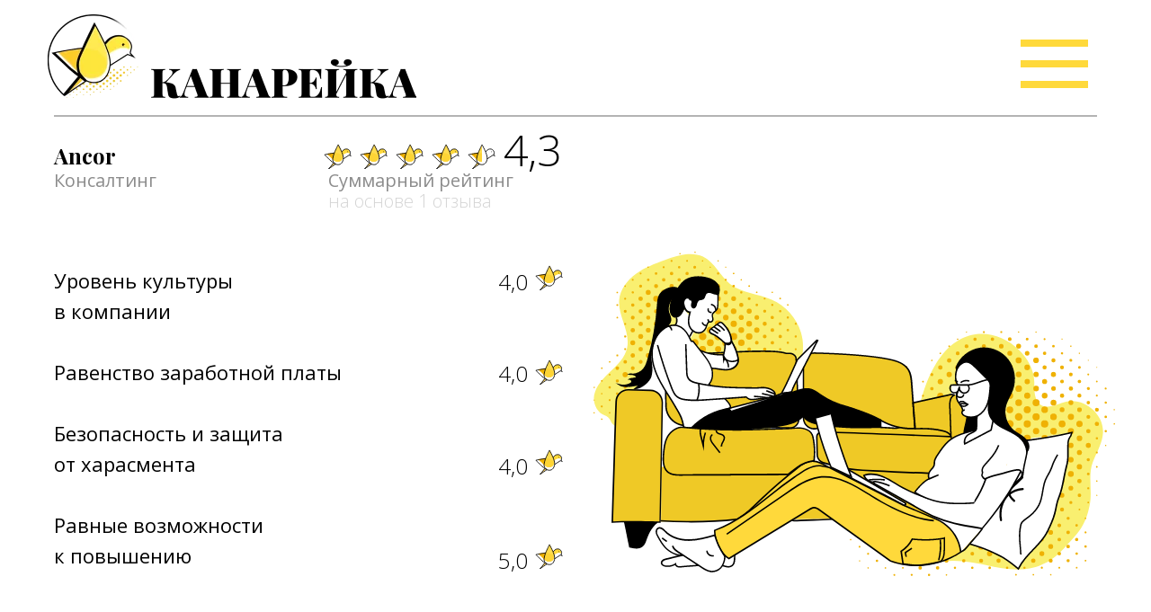

--- FILE ---
content_type: text/html; charset=UTF-8
request_url: https://kanareika.pro/ancor
body_size: 24474
content:
<!DOCTYPE html> <html> <head> <meta charset="utf-8" /> <meta http-equiv="Content-Type" content="text/html; charset=utf-8" /> <meta name="viewport" content="width=device-width, initial-scale=1.0" /> <meta name="yandex-verification" content="9c675b97d8a283b9" /> <!--metatextblock--> <title>ANCOR отзывы сотрудников</title> <meta name="description" content="Ознакомьтесь с отзывами сотрудников о работе в Анкор Рекрутмент и оставьте свой отзыв о работодателях. Поможем другим женщинам найти комфортное место работы." /> <meta property="og:url" content="https://kanareika.pro/ancor" /> <meta property="og:title" content="ANCOR отзывы сотрудников" /> <meta property="og:description" content="Ознакомьтесь с отзывами сотрудников о работе в Анкор Рекрутмент и оставьте свой отзыв о работодателях. Поможем другим женщинам найти комфортное место работы." /> <meta property="og:type" content="website" /> <link rel="canonical" href="https://kanareika.pro/ancor"> <!--/metatextblock--> <meta name="format-detection" content="telephone=no" /> <meta http-equiv="x-dns-prefetch-control" content="on"> <link rel="dns-prefetch" href="https://ws.tildacdn.com"> <link rel="dns-prefetch" href="https://static.tildacdn.com"> <link rel="shortcut icon" href="https://static.tildacdn.com/tild3835-3733-4363-a533-323132303632/favicon.ico" type="image/x-icon" /> <link rel="apple-touch-icon" href="https://static.tildacdn.com/tild3637-6138-4232-b466-346239303030/4.png"> <link rel="apple-touch-icon" sizes="76x76" href="https://static.tildacdn.com/tild3637-6138-4232-b466-346239303030/4.png"> <link rel="apple-touch-icon" sizes="152x152" href="https://static.tildacdn.com/tild3637-6138-4232-b466-346239303030/4.png"> <link rel="apple-touch-startup-image" href="https://static.tildacdn.com/tild3637-6138-4232-b466-346239303030/4.png"> <meta name="msapplication-TileColor" content="#000000"> <meta name="msapplication-TileImage" content="https://static.tildacdn.com/tild3264-6366-4365-b461-643063636364/4.png"> <!-- Assets --> <script src="https://neo.tildacdn.com/js/tilda-fallback-1.0.min.js" async charset="utf-8"></script> <link rel="stylesheet" href="https://static.tildacdn.com/css/tilda-grid-3.0.min.css" type="text/css" media="all" onerror="this.loaderr='y';"/> <link rel="stylesheet" href="https://static.tildacdn.com/ws/project2562528/tilda-blocks-page35002677.min.css?t=1762100241" type="text/css" media="all" onerror="this.loaderr='y';" /> <link rel="preconnect" href="https://fonts.gstatic.com"> <link href="https://fonts.googleapis.com/css2?family=Open+Sans:wght@300..800&family=Playfair+Display:wght@400..900&subset=latin,cyrillic" rel="stylesheet"> <link rel="stylesheet" href="https://static.tildacdn.com/css/tilda-animation-2.0.min.css" type="text/css" media="all" onerror="this.loaderr='y';" /> <link rel="stylesheet" href="https://static.tildacdn.com/css/tilda-popup-1.1.min.css" type="text/css" media="print" onload="this.media='all';" onerror="this.loaderr='y';" /> <noscript><link rel="stylesheet" href="https://static.tildacdn.com/css/tilda-popup-1.1.min.css" type="text/css" media="all" /></noscript> <link rel="stylesheet" href="https://static.tildacdn.com/css/tilda-forms-1.0.min.css" type="text/css" media="all" onerror="this.loaderr='y';" /> <script nomodule src="https://static.tildacdn.com/js/tilda-polyfill-1.0.min.js" charset="utf-8"></script> <script type="text/javascript">function t_onReady(func) {if(document.readyState!='loading') {func();} else {document.addEventListener('DOMContentLoaded',func);}}
function t_onFuncLoad(funcName,okFunc,time) {if(typeof window[funcName]==='function') {okFunc();} else {setTimeout(function() {t_onFuncLoad(funcName,okFunc,time);},(time||100));}}function t396_initialScale(t){var e=document.getElementById("rec"+t);if(e){var i=e.querySelector(".t396__artboard");if(i){window.tn_scale_initial_window_width||(window.tn_scale_initial_window_width=document.documentElement.clientWidth);var a=window.tn_scale_initial_window_width,r=[],n,l=i.getAttribute("data-artboard-screens");if(l){l=l.split(",");for(var o=0;o<l.length;o++)r[o]=parseInt(l[o],10)}else r=[320,480,640,960,1200];for(var o=0;o<r.length;o++){var d=r[o];a>=d&&(n=d)}var _="edit"===window.allrecords.getAttribute("data-tilda-mode"),c="center"===t396_getFieldValue(i,"valign",n,r),s="grid"===t396_getFieldValue(i,"upscale",n,r),w=t396_getFieldValue(i,"height_vh",n,r),g=t396_getFieldValue(i,"height",n,r),u=!!window.opr&&!!window.opr.addons||!!window.opera||-1!==navigator.userAgent.indexOf(" OPR/");if(!_&&c&&!s&&!w&&g&&!u){var h=parseFloat((a/n).toFixed(3)),f=[i,i.querySelector(".t396__carrier"),i.querySelector(".t396__filter")],v=Math.floor(parseInt(g,10)*h)+"px",p;i.style.setProperty("--initial-scale-height",v);for(var o=0;o<f.length;o++)f[o].style.setProperty("height","var(--initial-scale-height)");t396_scaleInitial__getElementsToScale(i).forEach((function(t){t.style.zoom=h}))}}}}function t396_scaleInitial__getElementsToScale(t){return t?Array.prototype.slice.call(t.children).filter((function(t){return t&&(t.classList.contains("t396__elem")||t.classList.contains("t396__group"))})):[]}function t396_getFieldValue(t,e,i,a){var r,n=a[a.length-1];if(!(r=i===n?t.getAttribute("data-artboard-"+e):t.getAttribute("data-artboard-"+e+"-res-"+i)))for(var l=0;l<a.length;l++){var o=a[l];if(!(o<=i)&&(r=o===n?t.getAttribute("data-artboard-"+e):t.getAttribute("data-artboard-"+e+"-res-"+o)))break}return r}window.TN_SCALE_INITIAL_VER="1.0",window.tn_scale_initial_window_width=null;</script> <script src="https://static.tildacdn.com/js/jquery-1.10.2.min.js" charset="utf-8" onerror="this.loaderr='y';"></script> <script src="https://static.tildacdn.com/js/tilda-scripts-3.0.min.js" charset="utf-8" defer onerror="this.loaderr='y';"></script> <script src="https://static.tildacdn.com/ws/project2562528/tilda-blocks-page35002677.min.js?t=1762100241" charset="utf-8" async onerror="this.loaderr='y';"></script> <script src="https://static.tildacdn.com/js/tilda-lazyload-1.0.min.js" charset="utf-8" async onerror="this.loaderr='y';"></script> <script src="https://static.tildacdn.com/js/tilda-animation-2.0.min.js" charset="utf-8" async onerror="this.loaderr='y';"></script> <script src="https://static.tildacdn.com/js/tilda-zero-1.1.min.js" charset="utf-8" async onerror="this.loaderr='y';"></script> <script src="https://static.tildacdn.com/js/tilda-popup-1.0.min.js" charset="utf-8" async onerror="this.loaderr='y';"></script> <script src="https://static.tildacdn.com/js/tilda-forms-1.0.min.js" charset="utf-8" async onerror="this.loaderr='y';"></script> <script src="https://static.tildacdn.com/js/tilda-zero-forms-1.0.min.js" charset="utf-8" async onerror="this.loaderr='y';"></script> <script src="https://static.tildacdn.com/js/tilda-animation-sbs-1.0.min.js" charset="utf-8" async onerror="this.loaderr='y';"></script> <script src="https://static.tildacdn.com/js/tilda-zero-scale-1.0.min.js" charset="utf-8" async onerror="this.loaderr='y';"></script> <script src="https://static.tildacdn.com/js/tilda-events-1.0.min.js" charset="utf-8" async onerror="this.loaderr='y';"></script> <!-- nominify begin --><meta name="zen-verification" content="wKzeSdlcYSN0kXk4BE95Uusor2k13Op3l88wE4HGcMNaUEkKJ7vbAYsLLvLS5Jl9" /><!-- nominify end --><script type="text/javascript">window.dataLayer=window.dataLayer||[];</script> <script type="text/javascript">(function() {if((/bot|google|yandex|baidu|bing|msn|duckduckbot|teoma|slurp|crawler|spider|robot|crawling|facebook/i.test(navigator.userAgent))===false&&typeof(sessionStorage)!='undefined'&&sessionStorage.getItem('visited')!=='y'&&document.visibilityState){var style=document.createElement('style');style.type='text/css';style.innerHTML='@media screen and (min-width: 980px) {.t-records {opacity: 0;}.t-records_animated {-webkit-transition: opacity ease-in-out .2s;-moz-transition: opacity ease-in-out .2s;-o-transition: opacity ease-in-out .2s;transition: opacity ease-in-out .2s;}.t-records.t-records_visible {opacity: 1;}}';document.getElementsByTagName('head')[0].appendChild(style);function t_setvisRecs(){var alr=document.querySelectorAll('.t-records');Array.prototype.forEach.call(alr,function(el) {el.classList.add("t-records_animated");});setTimeout(function() {Array.prototype.forEach.call(alr,function(el) {el.classList.add("t-records_visible");});sessionStorage.setItem("visited","y");},400);}
document.addEventListener('DOMContentLoaded',t_setvisRecs);}})();</script></head> <body class="t-body" style="margin:0;"> <!--allrecords--> <div id="allrecords" class="t-records" data-hook="blocks-collection-content-node" data-tilda-project-id="2562528" data-tilda-page-id="35002677" data-tilda-page-alias="ancor" data-tilda-formskey="cf745a6af03acef3c54c9b5c5d0afa30" data-tilda-lazy="yes" data-tilda-root-zone="com" data-tilda-project-headcode="yes" data-tilda-project-country="RU"> <div id="rec565530833" class="r t-rec" style=" " data-animationappear="off" data-record-type="396"> <!-- T396 --> <style>#rec565530833 .t396__artboard {height:730px;background-color:#ffffff;}#rec565530833 .t396__filter {height:730px;}#rec565530833 .t396__carrier{height:730px;background-position:center center;background-attachment:scroll;background-size:cover;background-repeat:no-repeat;}@media screen and (max-width:1199px) {#rec565530833 .t396__artboard,#rec565530833 .t396__filter,#rec565530833 .t396__carrier {}#rec565530833 .t396__filter {}#rec565530833 .t396__carrier {background-attachment:scroll;}}@media screen and (max-width:959px) {#rec565530833 .t396__artboard,#rec565530833 .t396__filter,#rec565530833 .t396__carrier {height:1090px;}#rec565530833 .t396__filter {}#rec565530833 .t396__carrier {background-attachment:scroll;}}@media screen and (max-width:639px) {#rec565530833 .t396__artboard,#rec565530833 .t396__filter,#rec565530833 .t396__carrier {height:970px;}#rec565530833 .t396__filter {}#rec565530833 .t396__carrier {background-attachment:scroll;}}@media screen and (max-width:479px) {#rec565530833 .t396__artboard,#rec565530833 .t396__filter,#rec565530833 .t396__carrier {height:720px;}#rec565530833 .t396__filter {}#rec565530833 .t396__carrier {background-attachment:scroll;}}#rec565530833 .tn-elem[data-elem-id="1592380749016"]{color:#000000;z-index:3;top:295px;left:calc(50% - 600px + 20px);width:430px;height:auto;}#rec565530833 .tn-elem[data-elem-id="1592380749016"] .tn-atom{color:#000000;font-size:22px;font-family:'Open Sans',Arial,sans-serif;line-height:1.55;font-weight:400;background-position:center center;border-color:transparent ;border-style:solid ;transition:background-color var(--t396-speedhover,0s) ease-in-out,color var(--t396-speedhover,0s) ease-in-out,border-color var(--t396-speedhover,0s) ease-in-out,box-shadow var(--t396-shadowshoverspeed,0.2s) ease-in-out;}@media screen and (max-width:1199px) {#rec565530833 .tn-elem[data-elem-id="1592380749016"] {top:280px;left:calc(50% - 480px + 20px);width:300px;height:auto;}}@media screen and (max-width:959px) {#rec565530833 .tn-elem[data-elem-id="1592380749016"] {top:728px;left:calc(50% - 320px + 40px);width:280px;height:auto;}#rec565530833 .tn-elem[data-elem-id="1592380749016"] .tn-atom{font-size:20px;background-size:cover;}}@media screen and (max-width:639px) {#rec565530833 .tn-elem[data-elem-id="1592380749016"] {top:606px;left:calc(50% - 240px + 11px);height:auto;}}@media screen and (max-width:479px) {#rec565530833 .tn-elem[data-elem-id="1592380749016"] {top:461px;left:calc(50% - 160px + 10px);width:170px;height:auto;}#rec565530833 .tn-elem[data-elem-id="1592380749016"] {text-align:left;}#rec565530833 .tn-elem[data-elem-id="1592380749016"] .tn-atom{font-size:14px;background-size:cover;}}#rec565530833 .tn-elem[data-elem-id="1592381214553"]{color:#000000;z-index:4;top:155px;left:calc(50% - 600px + 20px);width:97px;height:auto;}@media (min-width:1200px) {#rec565530833 .tn-elem.t396__elem--anim-hidden[data-elem-id="1592381214553"] {opacity:0;}}#rec565530833 .tn-elem[data-elem-id="1592381214553"] .tn-atom{color:#000000;font-size:24px;font-family:'Playfair Display',serif;line-height:1.55;font-weight:700;background-position:center center;border-color:transparent ;border-style:solid ;transition:background-color var(--t396-speedhover,0s) ease-in-out,color var(--t396-speedhover,0s) ease-in-out,border-color var(--t396-speedhover,0s) ease-in-out,box-shadow var(--t396-shadowshoverspeed,0.2s) ease-in-out;}@media screen and (max-width:1199px) {#rec565530833 .tn-elem[data-elem-id="1592381214553"] .tn-atom{font-size:24px;background-size:cover;}}@media screen and (max-width:959px) {#rec565530833 .tn-elem[data-elem-id="1592381214553"] {top:616px;left:calc(50% - 320px + 40px);height:auto;}}@media screen and (max-width:639px) {#rec565530833 .tn-elem[data-elem-id="1592381214553"] {top:498px;left:calc(50% - 240px + 10px);width:159px;height:auto;}}@media screen and (max-width:479px) {#rec565530833 .tn-elem[data-elem-id="1592381214553"] {top:363px;left:calc(50% - 160px + 10px);width:91px;height:auto;}#rec565530833 .tn-elem[data-elem-id="1592381214553"] .tn-atom{font-size:20px;background-size:cover;}}#rec565530833 .tn-elem[data-elem-id="1592381260003"]{color:#8c8c8c;z-index:5;top:185px;left:calc(50% - 600px + 20px);width:137px;height:auto;}#rec565530833 .tn-elem[data-elem-id="1592381260003"] .tn-atom{color:#8c8c8c;font-size:20px;font-family:'Open Sans',Arial,sans-serif;line-height:1.55;font-weight:400;background-position:center center;border-color:transparent ;border-style:solid ;transition:background-color var(--t396-speedhover,0s) ease-in-out,color var(--t396-speedhover,0s) ease-in-out,border-color var(--t396-speedhover,0s) ease-in-out,box-shadow var(--t396-shadowshoverspeed,0.2s) ease-in-out;}@media screen and (max-width:1199px) {}@media screen and (max-width:959px) {#rec565530833 .tn-elem[data-elem-id="1592381260003"] {top:646px;left:calc(50% - 320px + 40px);height:auto;}}@media screen and (max-width:639px) {#rec565530833 .tn-elem[data-elem-id="1592381260003"] {top:534px;left:calc(50% - 240px + 10px);width:210px;height:auto;}#rec565530833 .tn-elem[data-elem-id="1592381260003"] .tn-atom{font-size:18px;background-size:cover;}}@media screen and (max-width:479px) {#rec565530833 .tn-elem[data-elem-id="1592381260003"] {top:391px;left:calc(50% - 160px + 10px);width:130px;height:auto;}#rec565530833 .tn-elem[data-elem-id="1592381260003"] .tn-atom{font-size:12px;background-size:cover;}}#rec565530833 .tn-elem[data-elem-id="1592381398824"]{color:#000000;z-index:6;top:130px;left:calc(50% - 600px + 520px);width:40px;height:auto;}#rec565530833 .tn-elem[data-elem-id="1592381398824"] .tn-atom{color:#000000;font-size:48px;font-family:'Open Sans',Arial,sans-serif;line-height:1.55;font-weight:300;background-position:center center;border-color:transparent ;border-style:solid ;transition:background-color var(--t396-speedhover,0s) ease-in-out,color var(--t396-speedhover,0s) ease-in-out,border-color var(--t396-speedhover,0s) ease-in-out,box-shadow var(--t396-shadowshoverspeed,0.2s) ease-in-out;}@media screen and (max-width:1199px) {}@media screen and (max-width:959px) {#rec565530833 .tn-elem[data-elem-id="1592381398824"] {top:591px;left:calc(50% - 320px + 540px);height:auto;}}@media screen and (max-width:639px) {#rec565530833 .tn-elem[data-elem-id="1592381398824"] {top:494px;left:calc(50% - 240px + 426px);height:auto;}#rec565530833 .tn-elem[data-elem-id="1592381398824"] .tn-atom{font-size:32px;background-size:cover;}}@media screen and (max-width:479px) {#rec565530833 .tn-elem[data-elem-id="1592381398824"] {top:361px;left:calc(50% - 160px + 280px);height:auto;}#rec565530833 .tn-elem[data-elem-id="1592381398824"] .tn-atom{font-size:24px;background-size:cover;}}#rec565530833 .tn-elem[data-elem-id="1592381639233"]{color:#000000;z-index:7;top:295px;left:calc(50% - 600px + 514px);width:40px;height:auto;}#rec565530833 .tn-elem[data-elem-id="1592381639233"] .tn-atom{color:#000000;font-size:24px;font-family:'Open Sans',Arial,sans-serif;line-height:1.55;font-weight:300;background-position:center center;border-color:transparent ;border-style:solid ;transition:background-color var(--t396-speedhover,0s) ease-in-out,color var(--t396-speedhover,0s) ease-in-out,border-color var(--t396-speedhover,0s) ease-in-out,box-shadow var(--t396-shadowshoverspeed,0.2s) ease-in-out;}@media screen and (max-width:1199px) {#rec565530833 .tn-elem[data-elem-id="1592381639233"] {top:281px;left:calc(50% - 480px + 397px);height:auto;}}@media screen and (max-width:959px) {#rec565530833 .tn-elem[data-elem-id="1592381639233"] {top:746px;left:calc(50% - 320px + 527px);height:auto;}}@media screen and (max-width:639px) {#rec565530833 .tn-elem[data-elem-id="1592381639233"] {top:626px;left:calc(50% - 240px + 367px);height:auto;}}@media screen and (max-width:479px) {#rec565530833 .tn-elem[data-elem-id="1592381639233"] {top:461px;left:calc(50% - 160px + 230px);height:auto;}}#rec565530833 .tn-elem[data-elem-id="1592381734046"]{color:#000000;z-index:8;top:397px;left:calc(50% - 600px + 514px);width:40px;height:auto;}#rec565530833 .tn-elem[data-elem-id="1592381734046"] .tn-atom{color:#000000;font-size:24px;font-family:'Open Sans',Arial,sans-serif;line-height:1.55;font-weight:300;background-position:center center;border-color:transparent ;border-style:solid ;transition:background-color var(--t396-speedhover,0s) ease-in-out,color var(--t396-speedhover,0s) ease-in-out,border-color var(--t396-speedhover,0s) ease-in-out,box-shadow var(--t396-shadowshoverspeed,0.2s) ease-in-out;}@media screen and (max-width:1199px) {#rec565530833 .tn-elem[data-elem-id="1592381734046"] {top:383px;left:calc(50% - 480px + 397px);height:auto;}}@media screen and (max-width:959px) {#rec565530833 .tn-elem[data-elem-id="1592381734046"] {top:838px;left:calc(50% - 320px + 527px);height:auto;}}@media screen and (max-width:639px) {#rec565530833 .tn-elem[data-elem-id="1592381734046"] {top:719px;left:calc(50% - 240px + 367px);height:auto;}}@media screen and (max-width:479px) {#rec565530833 .tn-elem[data-elem-id="1592381734046"] {top:524px;left:calc(50% - 160px + 230px);height:auto;}}#rec565530833 .tn-elem[data-elem-id="1592381744409"]{color:#000000;z-index:9;top:500px;left:calc(50% - 600px + 514px);width:40px;height:auto;}#rec565530833 .tn-elem[data-elem-id="1592381744409"] .tn-atom{color:#000000;font-size:24px;font-family:'Open Sans',Arial,sans-serif;line-height:1.55;font-weight:300;background-position:center center;border-color:transparent ;border-style:solid ;transition:background-color var(--t396-speedhover,0s) ease-in-out,color var(--t396-speedhover,0s) ease-in-out,border-color var(--t396-speedhover,0s) ease-in-out,box-shadow var(--t396-shadowshoverspeed,0.2s) ease-in-out;}@media screen and (max-width:1199px) {#rec565530833 .tn-elem[data-elem-id="1592381744409"] {top:486px;left:calc(50% - 480px + 397px);height:auto;}}@media screen and (max-width:959px) {#rec565530833 .tn-elem[data-elem-id="1592381744409"] {top:931px;left:calc(50% - 320px + 527px);height:auto;}}@media screen and (max-width:639px) {#rec565530833 .tn-elem[data-elem-id="1592381744409"] {top:814px;left:calc(50% - 240px + 367px);height:auto;}}@media screen and (max-width:479px) {#rec565530833 .tn-elem[data-elem-id="1592381744409"] {top:588px;left:calc(50% - 160px + 230px);height:auto;}}#rec565530833 .tn-elem[data-elem-id="1592381751056"]{color:#000000;z-index:10;top:605px;left:calc(50% - 600px + 514px);width:40px;height:auto;}#rec565530833 .tn-elem[data-elem-id="1592381751056"] .tn-atom{color:#000000;font-size:24px;font-family:'Open Sans',Arial,sans-serif;line-height:1.55;font-weight:300;background-position:center center;border-color:transparent ;border-style:solid ;transition:background-color var(--t396-speedhover,0s) ease-in-out,color var(--t396-speedhover,0s) ease-in-out,border-color var(--t396-speedhover,0s) ease-in-out,box-shadow var(--t396-shadowshoverspeed,0.2s) ease-in-out;}@media screen and (max-width:1199px) {#rec565530833 .tn-elem[data-elem-id="1592381751056"] {top:591px;left:calc(50% - 480px + 397px);height:auto;}}@media screen and (max-width:959px) {#rec565530833 .tn-elem[data-elem-id="1592381751056"] {top:1028px;left:calc(50% - 320px + 527px);height:auto;}}@media screen and (max-width:639px) {#rec565530833 .tn-elem[data-elem-id="1592381751056"] {top:907px;left:calc(50% - 240px + 367px);height:auto;}}@media screen and (max-width:479px) {#rec565530833 .tn-elem[data-elem-id="1592381751056"] {top:651px;left:calc(50% - 160px + 230px);height:auto;}}#rec565530833 .tn-elem[data-elem-id="1592381865918"]{z-index:11;top:605px;left:calc(50% - 600px + 555px);width:32px;height:auto;}#rec565530833 .tn-elem[data-elem-id="1592381865918"] .tn-atom{background-position:center center;border-color:transparent ;border-style:solid ;transition:background-color var(--t396-speedhover,0s) ease-in-out,color var(--t396-speedhover,0s) ease-in-out,border-color var(--t396-speedhover,0s) ease-in-out,box-shadow var(--t396-shadowshoverspeed,0.2s) ease-in-out;}#rec565530833 .tn-elem[data-elem-id="1592381865918"] .tn-atom__img {}@media screen and (max-width:1199px) {#rec565530833 .tn-elem[data-elem-id="1592381865918"] {top:591px;left:calc(50% - 480px + 438px);height:auto;}}@media screen and (max-width:959px) {#rec565530833 .tn-elem[data-elem-id="1592381865918"] {top:1028px;left:calc(50% - 320px + 568px);height:auto;}}@media screen and (max-width:639px) {#rec565530833 .tn-elem[data-elem-id="1592381865918"] {top:907px;left:calc(50% - 240px + 408px);width:40px;height:auto;}}@media screen and (max-width:479px) {#rec565530833 .tn-elem[data-elem-id="1592381865918"] {top:651px;left:calc(50% - 160px + 271px);height:auto;}}#rec565530833 .tn-elem[data-elem-id="1592381940574"]{z-index:12;top:500px;left:calc(50% - 600px + 555px);width:32px;height:auto;}#rec565530833 .tn-elem[data-elem-id="1592381940574"] .tn-atom{background-position:center center;border-color:transparent ;border-style:solid ;transition:background-color var(--t396-speedhover,0s) ease-in-out,color var(--t396-speedhover,0s) ease-in-out,border-color var(--t396-speedhover,0s) ease-in-out,box-shadow var(--t396-shadowshoverspeed,0.2s) ease-in-out;}#rec565530833 .tn-elem[data-elem-id="1592381940574"] .tn-atom__img {}@media screen and (max-width:1199px) {#rec565530833 .tn-elem[data-elem-id="1592381940574"] {top:485px;left:calc(50% - 480px + 438px);height:auto;}}@media screen and (max-width:959px) {#rec565530833 .tn-elem[data-elem-id="1592381940574"] {top:931px;left:calc(50% - 320px + 568px);height:auto;}}@media screen and (max-width:639px) {#rec565530833 .tn-elem[data-elem-id="1592381940574"] {top:814px;left:calc(50% - 240px + 408px);width:40px;height:auto;}}@media screen and (max-width:479px) {#rec565530833 .tn-elem[data-elem-id="1592381940574"] {top:588px;left:calc(50% - 160px + 271px);height:auto;}}#rec565530833 .tn-elem[data-elem-id="1592381946118"]{z-index:13;top:400px;left:calc(50% - 600px + 555px);width:32px;height:auto;}#rec565530833 .tn-elem[data-elem-id="1592381946118"] .tn-atom{background-position:center center;border-color:transparent ;border-style:solid ;transition:background-color var(--t396-speedhover,0s) ease-in-out,color var(--t396-speedhover,0s) ease-in-out,border-color var(--t396-speedhover,0s) ease-in-out,box-shadow var(--t396-shadowshoverspeed,0.2s) ease-in-out;}#rec565530833 .tn-elem[data-elem-id="1592381946118"] .tn-atom__img {}@media screen and (max-width:1199px) {#rec565530833 .tn-elem[data-elem-id="1592381946118"] {top:386px;left:calc(50% - 480px + 438px);height:auto;}}@media screen and (max-width:959px) {#rec565530833 .tn-elem[data-elem-id="1592381946118"] {top:841px;left:calc(50% - 320px + 568px);height:auto;}}@media screen and (max-width:639px) {#rec565530833 .tn-elem[data-elem-id="1592381946118"] {top:722px;left:calc(50% - 240px + 408px);width:40px;height:auto;}}@media screen and (max-width:479px) {#rec565530833 .tn-elem[data-elem-id="1592381946118"] {top:527px;left:calc(50% - 160px + 271px);height:auto;}}#rec565530833 .tn-elem[data-elem-id="1592381953047"]{z-index:14;top:295px;left:calc(50% - 600px + 555px);width:32px;height:auto;}#rec565530833 .tn-elem[data-elem-id="1592381953047"] .tn-atom{background-position:center center;border-color:transparent ;border-style:solid ;transition:background-color var(--t396-speedhover,0s) ease-in-out,color var(--t396-speedhover,0s) ease-in-out,border-color var(--t396-speedhover,0s) ease-in-out,box-shadow var(--t396-shadowshoverspeed,0.2s) ease-in-out;}#rec565530833 .tn-elem[data-elem-id="1592381953047"] .tn-atom__img {}@media screen and (max-width:1199px) {#rec565530833 .tn-elem[data-elem-id="1592381953047"] {top:281px;left:calc(50% - 480px + 438px);height:auto;}}@media screen and (max-width:959px) {#rec565530833 .tn-elem[data-elem-id="1592381953047"] {top:746px;left:calc(50% - 320px + 568px);height:auto;}}@media screen and (max-width:639px) {#rec565530833 .tn-elem[data-elem-id="1592381953047"] {top:626px;left:calc(50% - 240px + 408px);width:40px;height:auto;}}@media screen and (max-width:479px) {#rec565530833 .tn-elem[data-elem-id="1592381953047"] {top:461px;left:calc(50% - 160px + 271px);height:auto;}}#rec565530833 .tn-elem[data-elem-id="1592382143183"]{z-index:15;top:160px;left:calc(50% - 600px + 320px);width:32px;height:auto;}#rec565530833 .tn-elem[data-elem-id="1592382143183"] .tn-atom{background-position:center center;border-color:transparent ;border-style:solid ;transition:background-color var(--t396-speedhover,0s) ease-in-out,color var(--t396-speedhover,0s) ease-in-out,border-color var(--t396-speedhover,0s) ease-in-out,box-shadow var(--t396-shadowshoverspeed,0.2s) ease-in-out;}#rec565530833 .tn-elem[data-elem-id="1592382143183"] .tn-atom__img {}@media screen and (max-width:1199px) {#rec565530833 .tn-elem[data-elem-id="1592382143183"] {top:160px;left:calc(50% - 480px + 320px);height:auto;}}@media screen and (max-width:959px) {#rec565530833 .tn-elem[data-elem-id="1592382143183"] {top:621px;left:calc(50% - 320px + 340px);height:auto;}}@media screen and (max-width:639px) {#rec565530833 .tn-elem[data-elem-id="1592382143183"] {top:509px;left:calc(50% - 240px + 263px);width:25px;height:auto;}}@media screen and (max-width:479px) {#rec565530833 .tn-elem[data-elem-id="1592382143183"] {top:372px;left:calc(50% - 160px + 167px);width:20px;height:auto;}}#rec565530833 .tn-elem[data-elem-id="1592382155396"]{z-index:16;top:160px;left:calc(50% - 600px + 360px);width:32px;height:auto;}#rec565530833 .tn-elem[data-elem-id="1592382155396"] .tn-atom{background-position:center center;border-color:transparent ;border-style:solid ;transition:background-color var(--t396-speedhover,0s) ease-in-out,color var(--t396-speedhover,0s) ease-in-out,border-color var(--t396-speedhover,0s) ease-in-out,box-shadow var(--t396-shadowshoverspeed,0.2s) ease-in-out;}#rec565530833 .tn-elem[data-elem-id="1592382155396"] .tn-atom__img {}@media screen and (max-width:1199px) {#rec565530833 .tn-elem[data-elem-id="1592382155396"] {top:160px;left:calc(50% - 480px + 360px);height:auto;}}@media screen and (max-width:959px) {#rec565530833 .tn-elem[data-elem-id="1592382155396"] {top:621px;left:calc(50% - 320px + 380px);height:auto;}}@media screen and (max-width:639px) {#rec565530833 .tn-elem[data-elem-id="1592382155396"] {top:509px;left:calc(50% - 240px + 296px);width:25px;height:auto;}}@media screen and (max-width:479px) {#rec565530833 .tn-elem[data-elem-id="1592382155396"] {top:372px;left:calc(50% - 160px + 189px);width:20px;height:auto;}}#rec565530833 .tn-elem[data-elem-id="1592382158940"]{z-index:17;top:160px;left:calc(50% - 600px + 400px);width:32px;height:auto;}#rec565530833 .tn-elem[data-elem-id="1592382158940"] .tn-atom{background-position:center center;border-color:transparent ;border-style:solid ;transition:background-color var(--t396-speedhover,0s) ease-in-out,color var(--t396-speedhover,0s) ease-in-out,border-color var(--t396-speedhover,0s) ease-in-out,box-shadow var(--t396-shadowshoverspeed,0.2s) ease-in-out;}#rec565530833 .tn-elem[data-elem-id="1592382158940"] .tn-atom__img {}@media screen and (max-width:1199px) {#rec565530833 .tn-elem[data-elem-id="1592382158940"] {top:160px;left:calc(50% - 480px + 400px);height:auto;}}@media screen and (max-width:959px) {#rec565530833 .tn-elem[data-elem-id="1592382158940"] {top:621px;left:calc(50% - 320px + 420px);height:auto;}}@media screen and (max-width:639px) {#rec565530833 .tn-elem[data-elem-id="1592382158940"] {top:509px;left:calc(50% - 240px + 329px);width:25px;height:auto;}}@media screen and (max-width:479px) {#rec565530833 .tn-elem[data-elem-id="1592382158940"] {top:372px;left:calc(50% - 160px + 211px);width:20px;height:auto;}}#rec565530833 .tn-elem[data-elem-id="1592382873695"]{z-index:18;top:160px;left:calc(50% - 600px + 480px);width:32px;height:auto;}#rec565530833 .tn-elem[data-elem-id="1592382873695"] .tn-atom{background-position:center center;border-color:transparent ;border-style:solid ;transition:background-color var(--t396-speedhover,0s) ease-in-out,color var(--t396-speedhover,0s) ease-in-out,border-color var(--t396-speedhover,0s) ease-in-out,box-shadow var(--t396-shadowshoverspeed,0.2s) ease-in-out;}#rec565530833 .tn-elem[data-elem-id="1592382873695"] .tn-atom__img {}@media screen and (max-width:1199px) {#rec565530833 .tn-elem[data-elem-id="1592382873695"] {top:160px;left:calc(50% - 480px + 480px);height:auto;}}@media screen and (max-width:959px) {#rec565530833 .tn-elem[data-elem-id="1592382873695"] {top:621px;left:calc(50% - 320px + 500px);height:auto;}}@media screen and (max-width:639px) {#rec565530833 .tn-elem[data-elem-id="1592382873695"] {top:509px;left:calc(50% - 240px + 395px);width:25px;height:auto;}}@media screen and (max-width:479px) {#rec565530833 .tn-elem[data-elem-id="1592382873695"] {top:372px;left:calc(50% - 160px + 255px);width:20px;height:auto;}}#rec565530833 .tn-elem[data-elem-id="1593350914895"]{z-index:19;top:128px;left:calc(50% - 600px + 20px);width:1160px;height:2px;}#rec565530833 .tn-elem[data-elem-id="1593350914895"] .tn-atom{background-color:#b4b4b4;background-position:center center;border-color:transparent ;border-style:solid ;transition:background-color var(--t396-speedhover,0s) ease-in-out,color var(--t396-speedhover,0s) ease-in-out,border-color var(--t396-speedhover,0s) ease-in-out,box-shadow var(--t396-shadowshoverspeed,0.2s) ease-in-out;}@media screen and (max-width:1199px) {#rec565530833 .tn-elem[data-elem-id="1593350914895"] {top:99px;left:calc(50% - 480px + 10px);width:940px;height:2px;}}@media screen and (max-width:959px) {#rec565530833 .tn-elem[data-elem-id="1593350914895"] {top:96px;left:calc(50% - 320px + 11px);width:619px;height:2px;}}@media screen and (max-width:639px) {#rec565530833 .tn-elem[data-elem-id="1593350914895"] {top:96px;left:calc(50% - 240px + 11px);width:458px;height:2px;}}@media screen and (max-width:479px) {#rec565530833 .tn-elem[data-elem-id="1593350914895"] {top:66px;left:calc(50% - 160px + 10px);width:300px;height:2px;}}#rec565530833 .tn-elem[data-elem-id="1593350914919"]{z-index:20;top:64px;left:calc(50% - 600px + 988px);width:158px;height:136px;}#rec565530833 .tn-elem.t396__elem--anim-hidden[data-elem-id="1593350914919"] {opacity:0;}#rec565530833 .tn-elem[data-elem-id="1593350914919"] .tn-atom{background-color:#ffffff;background-position:center center;border-color:transparent ;border-style:solid ;box-shadow:4px 4px 12px 0px rgba(0,0,0,0.3);transition:background-color var(--t396-speedhover,0s) ease-in-out,color var(--t396-speedhover,0s) ease-in-out,border-color var(--t396-speedhover,0s) ease-in-out,box-shadow var(--t396-shadowshoverspeed,0.2s) ease-in-out;}@media screen and (max-width:1199px) {#rec565530833 .tn-elem[data-elem-id="1593350914919"] {top:42px;left:calc(50% - 480px + 779px);width:134px;height:91px;}}@media screen and (max-width:959px) {#rec565530833 .tn-elem[data-elem-id="1593350914919"] {top:49px;left:calc(50% - 320px + 482px);width:118px;height:76px;}}@media screen and (max-width:639px) {#rec565530833 .tn-elem[data-elem-id="1593350914919"] {top:42px;left:calc(50% - 240px + 335px);width:102px;height:83px;}}@media screen and (max-width:479px) {#rec565530833 .tn-elem[data-elem-id="1593350914919"] {top:53px;left:calc(50% - 160px + 217px);width:65px;height:62px;}#rec565530833 .tn-elem[data-elem-id="1593350914919"] .tn-atom{background-color:#ffffff;background-size:cover;box-shadow:4px 4px 12px 0px rgba(0,0,0,0.3);}}#rec565530833 .tn-elem[data-elem-id="1593350914908"]{color:#000000;z-index:21;top:80px;left:calc(50% - 600px + 970px);width:80px;height:auto;}#rec565530833 .tn-elem.t396__elem--anim-hidden[data-elem-id="1593350914908"] {opacity:0;}#rec565530833 .tn-elem[data-elem-id="1593350914908"] .tn-atom{color:#000000;font-size:26px;font-family:'Open Sans',Arial,sans-serif;line-height:1.55;font-weight:600;background-position:center center;border-color:transparent ;border-style:solid ;transition:background-color var(--t396-speedhover,0s) ease-in-out,color var(--t396-speedhover,0s) ease-in-out,border-color var(--t396-speedhover,0s) ease-in-out,box-shadow var(--t396-shadowshoverspeed,0.2s) ease-in-out;}@media screen and (max-width:1199px) {#rec565530833 .tn-elem[data-elem-id="1593350914908"] {top:30px;left:calc(50% - 480px + 770px);height:auto;}#rec565530833 .tn-elem[data-elem-id="1593350914908"] {text-align:left;}#rec565530833 .tn-elem[data-elem-id="1593350914908"] .tn-atom{font-size:24px;background-size:cover;}}@media screen and (max-width:959px) {#rec565530833 .tn-elem[data-elem-id="1593350914908"] {top:44px;left:calc(50% - 320px + 469px);height:auto;}#rec565530833 .tn-elem[data-elem-id="1593350914908"] .tn-atom{font-size:20px;background-size:cover;}}@media screen and (max-width:639px) {#rec565530833 .tn-elem[data-elem-id="1593350914908"] {top:50px;left:calc(50% - 240px + 324px);height:auto;}}@media screen and (max-width:479px) {#rec565530833 .tn-elem[data-elem-id="1593350914908"] {top:35px;left:calc(50% - 160px + 195px);width:70px;height:auto;}#rec565530833 .tn-elem[data-elem-id="1593350914908"] .tn-atom{font-size:18px;background-size:cover;}}#rec565530833 .tn-elem[data-elem-id="1593350914914"]{color:#000000;z-index:22;top:135px;left:calc(50% - 600px + 970px);width:168px;height:auto;}#rec565530833 .tn-elem.t396__elem--anim-hidden[data-elem-id="1593350914914"] {opacity:0;}#rec565530833 .tn-elem[data-elem-id="1593350914914"] .tn-atom{color:#000000;font-size:26px;font-family:'Open Sans',Arial,sans-serif;line-height:1.55;font-weight:600;background-position:center center;border-color:transparent ;border-style:solid ;transition:background-color var(--t396-speedhover,0s) ease-in-out,color var(--t396-speedhover,0s) ease-in-out,border-color var(--t396-speedhover,0s) ease-in-out,box-shadow var(--t396-shadowshoverspeed,0.2s) ease-in-out;}@media screen and (max-width:1199px) {#rec565530833 .tn-elem[data-elem-id="1593350914914"] {top:90px;left:calc(50% - 480px + 770px);height:auto;}#rec565530833 .tn-elem[data-elem-id="1593350914914"] .tn-atom{font-size:24px;line-height:1;background-size:cover;}}@media screen and (max-width:959px) {#rec565530833 .tn-elem[data-elem-id="1593350914914"] {top:89px;left:calc(50% - 320px + 470px);width:148px;height:auto;}#rec565530833 .tn-elem[data-elem-id="1593350914914"] .tn-atom{font-size:20px;background-size:cover;}}@media screen and (max-width:639px) {#rec565530833 .tn-elem[data-elem-id="1593350914914"] {top:95px;left:calc(50% - 240px + 324px);height:auto;}}@media screen and (max-width:479px) {#rec565530833 .tn-elem[data-elem-id="1593350914914"] {top:75px;left:calc(50% - 160px + 195px);width:128px;height:auto;}#rec565530833 .tn-elem[data-elem-id="1593350914914"] .tn-atom{font-size:18px;line-height:1;background-size:cover;opacity:1;}}#rec565530833 .tn-elem[data-elem-id="1593350914930"]{z-index:23;top:44px;left:calc(50% - 600px + 1095px);width:75px;height:8px;}#rec565530833 .tn-elem[data-elem-id="1593350914930"] .tn-atom{background-color:#ffd93b;background-position:center center;border-color:transparent ;border-style:solid ;transition:background-color var(--t396-speedhover,0s) ease-in-out,color var(--t396-speedhover,0s) ease-in-out,border-color var(--t396-speedhover,0s) ease-in-out,box-shadow var(--t396-shadowshoverspeed,0.2s) ease-in-out;}@media screen and (max-width:1199px) {#rec565530833 .tn-elem[data-elem-id="1593350914930"] {top:33px;left:calc(50% - 480px + 861px);width:70px;height:8px;}}@media screen and (max-width:959px) {#rec565530833 .tn-elem[data-elem-id="1593350914930"] {top:35px;left:calc(50% - 320px + 560px);width:60px;}}@media screen and (max-width:639px) {#rec565530833 .tn-elem[data-elem-id="1593350914930"] {top:35px;left:calc(50% - 240px + 405px);}}@media screen and (max-width:479px) {#rec565530833 .tn-elem[data-elem-id="1593350914930"] {top:33px;left:calc(50% - 160px + 274px);width:30px;height:4px;}}#rec565530833 .tn-elem[data-elem-id="1593350914941"]{z-index:24;top:67px;left:calc(50% - 600px + 1095px);width:75px;height:8px;}#rec565530833 .tn-elem[data-elem-id="1593350914941"] .tn-atom{background-color:#ffd93b;background-position:center center;border-color:transparent ;border-style:solid ;transition:background-color var(--t396-speedhover,0s) ease-in-out,color var(--t396-speedhover,0s) ease-in-out,border-color var(--t396-speedhover,0s) ease-in-out,box-shadow var(--t396-shadowshoverspeed,0.2s) ease-in-out;}@media screen and (max-width:1199px) {#rec565530833 .tn-elem[data-elem-id="1593350914941"] {top:56px;left:calc(50% - 480px + 861px);width:70px;height:8px;}}@media screen and (max-width:959px) {#rec565530833 .tn-elem[data-elem-id="1593350914941"] {top:55px;left:calc(50% - 320px + 560px);width:60px;}}@media screen and (max-width:639px) {#rec565530833 .tn-elem[data-elem-id="1593350914941"] {top:55px;left:calc(50% - 240px + 405px);}}@media screen and (max-width:479px) {#rec565530833 .tn-elem[data-elem-id="1593350914941"] {top:43px;left:calc(50% - 160px + 274px);width:30px;height:4px;}}#rec565530833 .tn-elem[data-elem-id="1593350914950"]{z-index:25;top:90px;left:calc(50% - 600px + 1095px);width:75px;height:8px;}#rec565530833 .tn-elem[data-elem-id="1593350914950"] .tn-atom{background-color:#ffd93b;background-position:center center;border-color:transparent ;border-style:solid ;transition:background-color var(--t396-speedhover,0s) ease-in-out,color var(--t396-speedhover,0s) ease-in-out,border-color var(--t396-speedhover,0s) ease-in-out,box-shadow var(--t396-shadowshoverspeed,0.2s) ease-in-out;}@media screen and (max-width:1199px) {#rec565530833 .tn-elem[data-elem-id="1593350914950"] {top:79px;left:calc(50% - 480px + 861px);width:70px;height:8px;}}@media screen and (max-width:959px) {#rec565530833 .tn-elem[data-elem-id="1593350914950"] {top:75px;left:calc(50% - 320px + 560px);width:60px;}}@media screen and (max-width:639px) {#rec565530833 .tn-elem[data-elem-id="1593350914950"] {top:75px;left:calc(50% - 240px + 405px);}}@media screen and (max-width:479px) {#rec565530833 .tn-elem[data-elem-id="1593350914950"] {top:53px;left:calc(50% - 160px + 274px);width:30px;height:4px;}}#rec565530833 .tn-elem[data-elem-id="1598806568968"]{z-index:26;top:16px;left:calc(50% - 600px + 13px);width:102px;height:auto;}#rec565530833 .tn-elem[data-elem-id="1598806568968"] .tn-atom{background-position:center center;border-color:transparent ;border-style:solid ;transition:background-color var(--t396-speedhover,0s) ease-in-out,color var(--t396-speedhover,0s) ease-in-out,border-color var(--t396-speedhover,0s) ease-in-out,box-shadow var(--t396-shadowshoverspeed,0.2s) ease-in-out;}#rec565530833 .tn-elem[data-elem-id="1598806568968"] .tn-atom__img {}@media screen and (max-width:1199px) {#rec565530833 .tn-elem[data-elem-id="1598806568968"] {top:16px;left:calc(50% - 480px + 13px);width:72px;height:auto;}}@media screen and (max-width:959px) {#rec565530833 .tn-elem[data-elem-id="1598806568968"] {top:16px;left:calc(50% - 320px + 13px);width:72px;height:auto;}}@media screen and (max-width:639px) {}@media screen and (max-width:479px) {#rec565530833 .tn-elem[data-elem-id="1598806568968"] {top:15px;left:calc(50% - 160px + 10px);width:42px;height:auto;}}#rec565530833 .tn-elem[data-elem-id="1598806568976"]{z-index:27;top:66px;left:calc(50% - 600px + 128px);width:295px;height:auto;}#rec565530833 .tn-elem[data-elem-id="1598806568976"] .tn-atom{background-position:center center;border-color:transparent ;border-style:solid ;transition:background-color var(--t396-speedhover,0s) ease-in-out,color var(--t396-speedhover,0s) ease-in-out,border-color var(--t396-speedhover,0s) ease-in-out,box-shadow var(--t396-shadowshoverspeed,0.2s) ease-in-out;}#rec565530833 .tn-elem[data-elem-id="1598806568976"] .tn-atom__img {}@media screen and (max-width:1199px) {#rec565530833 .tn-elem[data-elem-id="1598806568976"] {top:45px;left:calc(50% - 480px + 90px);width:255px;height:auto;}}@media screen and (max-width:959px) {#rec565530833 .tn-elem[data-elem-id="1598806568976"] {top:45px;left:calc(50% - 320px + 90px);width:235px;height:auto;}}@media screen and (max-width:639px) {}@media screen and (max-width:479px) {#rec565530833 .tn-elem[data-elem-id="1598806568976"] {top:35px;left:calc(50% - 160px + 60px);width:135px;height:auto;}}#rec565530833 .tn-elem[data-elem-id="1598965202541"]{z-index:28;top:26px;left:calc(50% - 600px + 1080px);width:100px;height:100px;}#rec565530833 .tn-elem[data-elem-id="1598965202541"] .tn-atom{background-position:center center;border-color:transparent ;border-style:solid ;transition:background-color var(--t396-speedhover,0s) ease-in-out,color var(--t396-speedhover,0s) ease-in-out,border-color var(--t396-speedhover,0s) ease-in-out,box-shadow var(--t396-shadowshoverspeed,0.2s) ease-in-out;}@media screen and (max-width:1199px) {}@media screen and (max-width:959px) {}@media screen and (max-width:639px) {}@media screen and (max-width:479px) {}#rec565530833 .tn-elem[data-elem-id="1605381711393"]{z-index:29;top:160px;left:calc(50% - 600px + 440px);width:32px;height:auto;}#rec565530833 .tn-elem[data-elem-id="1605381711393"] .tn-atom{background-position:center center;border-color:transparent ;border-style:solid ;transition:background-color var(--t396-speedhover,0s) ease-in-out,color var(--t396-speedhover,0s) ease-in-out,border-color var(--t396-speedhover,0s) ease-in-out,box-shadow var(--t396-shadowshoverspeed,0.2s) ease-in-out;}#rec565530833 .tn-elem[data-elem-id="1605381711393"] .tn-atom__img {}@media screen and (max-width:1199px) {#rec565530833 .tn-elem[data-elem-id="1605381711393"] {top:160px;left:calc(50% - 480px + 440px);height:auto;}}@media screen and (max-width:959px) {#rec565530833 .tn-elem[data-elem-id="1605381711393"] {top:621px;left:calc(50% - 320px + 460px);height:auto;}}@media screen and (max-width:639px) {#rec565530833 .tn-elem[data-elem-id="1605381711393"] {top:509px;left:calc(50% - 240px + 362px);width:25px;height:auto;}}@media screen and (max-width:479px) {#rec565530833 .tn-elem[data-elem-id="1605381711393"] {top:372px;left:calc(50% - 160px + 233px);width:20px;height:auto;}}#rec565530833 .tn-elem[data-elem-id="1605381847345"]{color:#8c8c8c;z-index:30;top:185px;left:calc(50% - 600px + 325px);width:230px;height:auto;}#rec565530833 .tn-elem[data-elem-id="1605381847345"] .tn-atom{color:#8c8c8c;font-size:20px;font-family:'Open Sans',Arial,sans-serif;line-height:1.55;font-weight:400;background-position:center center;border-color:transparent ;border-style:solid ;transition:background-color var(--t396-speedhover,0s) ease-in-out,color var(--t396-speedhover,0s) ease-in-out,border-color var(--t396-speedhover,0s) ease-in-out,box-shadow var(--t396-shadowshoverspeed,0.2s) ease-in-out;}@media screen and (max-width:1199px) {}@media screen and (max-width:959px) {#rec565530833 .tn-elem[data-elem-id="1605381847345"] {top:646px;left:calc(50% - 320px + 345px);height:auto;}}@media screen and (max-width:639px) {#rec565530833 .tn-elem[data-elem-id="1605381847345"] {top:534px;left:calc(50% - 240px + 260px);width:200px;height:auto;}#rec565530833 .tn-elem[data-elem-id="1605381847345"] .tn-atom{font-size:18px;background-size:cover;}}@media screen and (max-width:479px) {#rec565530833 .tn-elem[data-elem-id="1605381847345"] {top:391px;left:calc(50% - 160px + 170px);width:140px;height:auto;}#rec565530833 .tn-elem[data-elem-id="1605381847345"] .tn-atom{font-size:12px;background-size:cover;}}#rec565530833 .tn-elem[data-elem-id="1607203342503"]{z-index:31;top:280px;left:calc(50% - 600px + 620px);width:580px;height:auto;}#rec565530833 .tn-elem[data-elem-id="1607203342503"] .tn-atom{background-position:center center;border-color:transparent ;border-style:solid ;transition:background-color var(--t396-speedhover,0s) ease-in-out,color var(--t396-speedhover,0s) ease-in-out,border-color var(--t396-speedhover,0s) ease-in-out,box-shadow var(--t396-shadowshoverspeed,0.2s) ease-in-out;}#rec565530833 .tn-elem[data-elem-id="1607203342503"] .tn-atom__img {}@media screen and (max-width:1199px) {#rec565530833 .tn-elem[data-elem-id="1607203342503"] {top:341px;left:calc(50% - 480px + 490px);width:460px;height:auto;}}@media screen and (max-width:959px) {#rec565530833 .tn-elem[data-elem-id="1607203342503"] {top:193px;left:calc(50% - 320px + 20px);width:610px;height:auto;}}@media screen and (max-width:639px) {#rec565530833 .tn-elem[data-elem-id="1607203342503"] {top:183px;left:calc(50% - 240px + 10px);width:470px;height:auto;}}@media screen and (max-width:479px) {#rec565530833 .tn-elem[data-elem-id="1607203342503"] {top:139px;left:calc(50% - 160px + 0px);width:320px;height:auto;}}#rec565530833 .tn-elem[data-elem-id="1607203342513"]{z-index:32;top:465px;left:calc(50% - 600px + 750px);width:260px;height:auto;}#rec565530833 .tn-elem.t396__elem--anim-hidden[data-elem-id="1607203342513"] {opacity:0;}#rec565530833 .tn-elem[data-elem-id="1607203342513"] .tn-atom{background-position:center center;border-color:transparent ;border-style:solid ;transition:background-color var(--t396-speedhover,0s) ease-in-out,color var(--t396-speedhover,0s) ease-in-out,border-color var(--t396-speedhover,0s) ease-in-out,box-shadow var(--t396-shadowshoverspeed,0.2s) ease-in-out;}#rec565530833 .tn-elem[data-elem-id="1607203342513"] .tn-atom__img {}@media screen and (max-width:1199px) {#rec565530833 .tn-elem[data-elem-id="1607203342513"] {top:490px;left:calc(50% - 480px + 600px);width:220px;height:auto;}}@media screen and (max-width:959px) {#rec565530833 .tn-elem[data-elem-id="1607203342513"] {top:380px;left:calc(50% - 320px + 210px);width:230px;height:auto;}}@media screen and (max-width:639px) {#rec565530833 .tn-elem[data-elem-id="1607203342513"] {top:320px;left:calc(50% - 240px + 120px);width:210px;height:auto;}}@media screen and (max-width:479px) {#rec565530833 .tn-elem[data-elem-id="1607203342513"] {top:230px;left:calc(50% - 160px + 70px);width:150px;height:auto;}}#rec565530833 .tn-elem[data-elem-id="1607203342526"]{z-index:33;top:155px;left:calc(50% - 600px + 770px);width:190px;height:auto;}#rec565530833 .tn-elem.t396__elem--anim-hidden[data-elem-id="1607203342526"] {opacity:0;}#rec565530833 .tn-elem[data-elem-id="1607203342526"] .tn-atom{background-position:center center;border-color:transparent ;border-style:solid ;transition:background-color var(--t396-speedhover,0s) ease-in-out,color var(--t396-speedhover,0s) ease-in-out,border-color var(--t396-speedhover,0s) ease-in-out,box-shadow var(--t396-shadowshoverspeed,0.2s) ease-in-out;}#rec565530833 .tn-elem[data-elem-id="1607203342526"] .tn-atom__img {}@media screen and (max-width:1199px) {#rec565530833 .tn-elem[data-elem-id="1607203342526"] {top:240px;left:calc(50% - 480px + 600px);width:160px;height:auto;}}@media screen and (max-width:959px) {#rec565530833 .tn-elem[data-elem-id="1607203342526"] {top:105px;left:calc(50% - 320px + 160px);width:170px;height:auto;}}@media screen and (max-width:639px) {#rec565530833 .tn-elem[data-elem-id="1607203342526"] {top:105px;left:calc(50% - 240px + 130px);width:140px;height:auto;}}@media screen and (max-width:479px) {#rec565530833 .tn-elem[data-elem-id="1607203342526"] {top:80px;left:calc(50% - 160px + 80px);width:100px;height:auto;}}#rec565530833 .tn-elem[data-elem-id="1607203342545"]{color:#d4d4d4;z-index:34;top:208px;left:calc(50% - 600px + 325px);width:240px;height:auto;}#rec565530833 .tn-elem[data-elem-id="1607203342545"] .tn-atom{color:#d4d4d4;font-size:20px;font-family:'Open Sans',Arial,sans-serif;line-height:1.55;font-weight:100;background-position:center center;border-color:transparent ;border-style:solid ;transition:background-color var(--t396-speedhover,0s) ease-in-out,color var(--t396-speedhover,0s) ease-in-out,border-color var(--t396-speedhover,0s) ease-in-out,box-shadow var(--t396-shadowshoverspeed,0.2s) ease-in-out;}@media screen and (max-width:1199px) {}@media screen and (max-width:959px) {#rec565530833 .tn-elem[data-elem-id="1607203342545"] {top:670px;left:calc(50% - 320px + 345px);height:auto;}}@media screen and (max-width:639px) {#rec565530833 .tn-elem[data-elem-id="1607203342545"] {top:554px;left:calc(50% - 240px + 261px);width:180px;height:auto;}#rec565530833 .tn-elem[data-elem-id="1607203342545"] .tn-atom{font-size:18px;background-size:cover;}}@media screen and (max-width:479px) {#rec565530833 .tn-elem[data-elem-id="1607203342545"] {top:404px;left:calc(50% - 160px + 171px);height:auto;}#rec565530833 .tn-elem[data-elem-id="1607203342545"] .tn-atom{font-size:12px;background-size:cover;}}</style> <div class='t396'> <div class="t396__artboard" data-artboard-recid="565530833" data-artboard-screens="320,480,640,960,1200" data-artboard-height="730" data-artboard-valign="center" data-artboard-upscale="grid" data-artboard-height-res-320="720" data-artboard-height-res-480="970" data-artboard-height-res-640="1090"> <div class="t396__carrier" data-artboard-recid="565530833"></div> <div class="t396__filter" data-artboard-recid="565530833"></div> <div class='t396__elem tn-elem tn-elem__5655308331592380749016' data-elem-id='1592380749016' data-elem-type='text' data-field-top-value="295" data-field-left-value="20" data-field-width-value="430" data-field-axisy-value="top" data-field-axisx-value="left" data-field-container-value="grid" data-field-topunits-value="px" data-field-leftunits-value="px" data-field-heightunits-value="" data-field-widthunits-value="px" data-field-fontsize-value="22" data-field-top-res-320-value="461" data-field-left-res-320-value="10" data-field-width-res-320-value="170" data-field-fontsize-res-320-value="14" data-field-top-res-480-value="606" data-field-left-res-480-value="11" data-field-top-res-640-value="728" data-field-left-res-640-value="40" data-field-width-res-640-value="280" data-field-fontsize-res-640-value="20" data-field-top-res-960-value="280" data-field-left-res-960-value="20" data-field-width-res-960-value="300"> <h2 class='tn-atom'field='tn_text_1592380749016'>Уровень культуры <br>в компании<br><br>Равенство заработной платы<br><br>Безопасность и защита <br>от харасмента<br><br>Равные возможности <br>к повышению</h2> </div> <div class='t396__elem tn-elem tn-elem__5655308331592381214553 ' data-elem-id='1592381214553' data-elem-type='text' data-field-top-value="155" data-field-left-value="20" data-field-width-value="97" data-field-axisy-value="top" data-field-axisx-value="left" data-field-container-value="grid" data-field-topunits-value="px" data-field-leftunits-value="px" data-field-heightunits-value="" data-field-widthunits-value="px" data-animate-sbs-event="hover" data-animate-sbs-opts="[{'ti':0,'mx':0,'my':0,'sx':1,'sy':1,'op':1,'ro':0,'bl':'0','ea':'','dt':0},{'ti':100,'mx':0,'my':0,'sx':1,'sy':1,'op':0.75,'ro':0,'bl':'0','ea':'','dt':0}]" data-field-fontsize-value="24" data-field-top-res-320-value="363" data-field-left-res-320-value="10" data-field-width-res-320-value="91" data-field-fontsize-res-320-value="20" data-field-top-res-480-value="498" data-field-left-res-480-value="10" data-field-width-res-480-value="159" data-field-top-res-640-value="616" data-field-left-res-640-value="40" data-field-fontsize-res-960-value="24"> <h1 class='tn-atom'><a href="https://ancor.ru/"target="_blank"style="color: inherit">Ancor</a></h1> </div> <div class='t396__elem tn-elem tn-elem__5655308331592381260003' data-elem-id='1592381260003' data-elem-type='text' data-field-top-value="185" data-field-left-value="20" data-field-width-value="137" data-field-axisy-value="top" data-field-axisx-value="left" data-field-container-value="grid" data-field-topunits-value="px" data-field-leftunits-value="px" data-field-heightunits-value="" data-field-widthunits-value="px" data-field-fontsize-value="20" data-field-top-res-320-value="391" data-field-left-res-320-value="10" data-field-width-res-320-value="130" data-field-fontsize-res-320-value="12" data-field-top-res-480-value="534" data-field-left-res-480-value="10" data-field-width-res-480-value="210" data-field-fontsize-res-480-value="18" data-field-top-res-640-value="646" data-field-left-res-640-value="40"> <div class='tn-atom'field='tn_text_1592381260003'>Консалтинг</div> </div> <div class='t396__elem tn-elem tn-elem__5655308331592381398824' data-elem-id='1592381398824' data-elem-type='text' data-field-top-value="130" data-field-left-value="520" data-field-width-value="40" data-field-axisy-value="top" data-field-axisx-value="left" data-field-container-value="grid" data-field-topunits-value="px" data-field-leftunits-value="px" data-field-heightunits-value="" data-field-widthunits-value="px" data-field-fontsize-value="48" data-field-top-res-320-value="361" data-field-left-res-320-value="280" data-field-fontsize-res-320-value="24" data-field-top-res-480-value="494" data-field-left-res-480-value="426" data-field-fontsize-res-480-value="32" data-field-top-res-640-value="591" data-field-left-res-640-value="540"> <div class='tn-atom'field='tn_text_1592381398824'>4,3</div> </div> <div class='t396__elem tn-elem tn-elem__5655308331592381639233' data-elem-id='1592381639233' data-elem-type='text' data-field-top-value="295" data-field-left-value="514" data-field-width-value="40" data-field-axisy-value="top" data-field-axisx-value="left" data-field-container-value="grid" data-field-topunits-value="px" data-field-leftunits-value="px" data-field-heightunits-value="" data-field-widthunits-value="px" data-field-fontsize-value="24" data-field-top-res-320-value="461" data-field-left-res-320-value="230" data-field-top-res-480-value="626" data-field-left-res-480-value="367" data-field-top-res-640-value="746" data-field-left-res-640-value="527" data-field-top-res-960-value="281" data-field-left-res-960-value="397"> <div class='tn-atom'field='tn_text_1592381639233'>4,0</div> </div> <div class='t396__elem tn-elem tn-elem__5655308331592381734046' data-elem-id='1592381734046' data-elem-type='text' data-field-top-value="397" data-field-left-value="514" data-field-width-value="40" data-field-axisy-value="top" data-field-axisx-value="left" data-field-container-value="grid" data-field-topunits-value="px" data-field-leftunits-value="px" data-field-heightunits-value="" data-field-widthunits-value="px" data-field-fontsize-value="24" data-field-top-res-320-value="524" data-field-left-res-320-value="230" data-field-top-res-480-value="719" data-field-left-res-480-value="367" data-field-top-res-640-value="838" data-field-left-res-640-value="527" data-field-top-res-960-value="383" data-field-left-res-960-value="397"> <div class='tn-atom'field='tn_text_1592381734046'>4,0</div> </div> <div class='t396__elem tn-elem tn-elem__5655308331592381744409' data-elem-id='1592381744409' data-elem-type='text' data-field-top-value="500" data-field-left-value="514" data-field-width-value="40" data-field-axisy-value="top" data-field-axisx-value="left" data-field-container-value="grid" data-field-topunits-value="px" data-field-leftunits-value="px" data-field-heightunits-value="" data-field-widthunits-value="px" data-field-fontsize-value="24" data-field-top-res-320-value="588" data-field-left-res-320-value="230" data-field-top-res-480-value="814" data-field-left-res-480-value="367" data-field-top-res-640-value="931" data-field-left-res-640-value="527" data-field-top-res-960-value="486" data-field-left-res-960-value="397"> <div class='tn-atom'field='tn_text_1592381744409'>4,0</div> </div> <div class='t396__elem tn-elem tn-elem__5655308331592381751056' data-elem-id='1592381751056' data-elem-type='text' data-field-top-value="605" data-field-left-value="514" data-field-width-value="40" data-field-axisy-value="top" data-field-axisx-value="left" data-field-container-value="grid" data-field-topunits-value="px" data-field-leftunits-value="px" data-field-heightunits-value="" data-field-widthunits-value="px" data-field-fontsize-value="24" data-field-top-res-320-value="651" data-field-left-res-320-value="230" data-field-top-res-480-value="907" data-field-left-res-480-value="367" data-field-top-res-640-value="1028" data-field-left-res-640-value="527" data-field-top-res-960-value="591" data-field-left-res-960-value="397"> <div class='tn-atom'field='tn_text_1592381751056'>5,0</div> </div> <div class='t396__elem tn-elem tn-elem__5655308331592381865918' data-elem-id='1592381865918' data-elem-type='image' data-field-top-value="605" data-field-left-value="555" data-field-width-value="32" data-field-axisy-value="top" data-field-axisx-value="left" data-field-container-value="grid" data-field-topunits-value="px" data-field-leftunits-value="px" data-field-heightunits-value="" data-field-widthunits-value="px" data-field-filewidth-value="414" data-field-fileheight-value="356" data-field-top-res-320-value="651" data-field-left-res-320-value="271" data-field-top-res-480-value="907" data-field-left-res-480-value="408" data-field-width-res-480-value="40" data-field-top-res-640-value="1028" data-field-left-res-640-value="568" data-field-top-res-960-value="591" data-field-left-res-960-value="438"> <div class='tn-atom'> <img class='tn-atom__img t-img' data-original='https://static.tildacdn.com/tild3035-3461-4734-b866-336137376666/star-bird.svg'
src='https://static.tildacdn.com/tild3035-3461-4734-b866-336137376666/star-bird.svg'
alt='' imgfield='tn_img_1592381865918'
/> </div> </div> <div class='t396__elem tn-elem tn-elem__5655308331592381940574' data-elem-id='1592381940574' data-elem-type='image' data-field-top-value="500" data-field-left-value="555" data-field-width-value="32" data-field-axisy-value="top" data-field-axisx-value="left" data-field-container-value="grid" data-field-topunits-value="px" data-field-leftunits-value="px" data-field-heightunits-value="" data-field-widthunits-value="px" data-field-filewidth-value="414" data-field-fileheight-value="356" data-field-top-res-320-value="588" data-field-left-res-320-value="271" data-field-top-res-480-value="814" data-field-left-res-480-value="408" data-field-width-res-480-value="40" data-field-top-res-640-value="931" data-field-left-res-640-value="568" data-field-top-res-960-value="485" data-field-left-res-960-value="438"> <div class='tn-atom'> <img class='tn-atom__img t-img' data-original='https://static.tildacdn.com/tild3035-3461-4734-b866-336137376666/star-bird.svg'
src='https://static.tildacdn.com/tild3035-3461-4734-b866-336137376666/star-bird.svg'
alt='' imgfield='tn_img_1592381940574'
/> </div> </div> <div class='t396__elem tn-elem tn-elem__5655308331592381946118' data-elem-id='1592381946118' data-elem-type='image' data-field-top-value="400" data-field-left-value="555" data-field-width-value="32" data-field-axisy-value="top" data-field-axisx-value="left" data-field-container-value="grid" data-field-topunits-value="px" data-field-leftunits-value="px" data-field-heightunits-value="" data-field-widthunits-value="px" data-field-filewidth-value="414" data-field-fileheight-value="356" data-field-top-res-320-value="527" data-field-left-res-320-value="271" data-field-top-res-480-value="722" data-field-left-res-480-value="408" data-field-width-res-480-value="40" data-field-top-res-640-value="841" data-field-left-res-640-value="568" data-field-top-res-960-value="386" data-field-left-res-960-value="438"> <div class='tn-atom'> <img class='tn-atom__img t-img' data-original='https://static.tildacdn.com/tild3035-3461-4734-b866-336137376666/star-bird.svg'
src='https://static.tildacdn.com/tild3035-3461-4734-b866-336137376666/star-bird.svg'
alt='' imgfield='tn_img_1592381946118'
/> </div> </div> <div class='t396__elem tn-elem tn-elem__5655308331592381953047' data-elem-id='1592381953047' data-elem-type='image' data-field-top-value="295" data-field-left-value="555" data-field-width-value="32" data-field-axisy-value="top" data-field-axisx-value="left" data-field-container-value="grid" data-field-topunits-value="px" data-field-leftunits-value="px" data-field-heightunits-value="" data-field-widthunits-value="px" data-field-filewidth-value="414" data-field-fileheight-value="356" data-field-top-res-320-value="461" data-field-left-res-320-value="271" data-field-top-res-480-value="626" data-field-left-res-480-value="408" data-field-width-res-480-value="40" data-field-top-res-640-value="746" data-field-left-res-640-value="568" data-field-top-res-960-value="281" data-field-left-res-960-value="438"> <div class='tn-atom'> <img class='tn-atom__img t-img' data-original='https://static.tildacdn.com/tild3035-3461-4734-b866-336137376666/star-bird.svg'
src='https://static.tildacdn.com/tild3035-3461-4734-b866-336137376666/star-bird.svg'
alt='' imgfield='tn_img_1592381953047'
/> </div> </div> <div class='t396__elem tn-elem tn-elem__5655308331592382143183' data-elem-id='1592382143183' data-elem-type='image' data-field-top-value="160" data-field-left-value="320" data-field-width-value="32" data-field-axisy-value="top" data-field-axisx-value="left" data-field-container-value="grid" data-field-topunits-value="px" data-field-leftunits-value="px" data-field-heightunits-value="" data-field-widthunits-value="px" data-field-filewidth-value="414" data-field-fileheight-value="356" data-field-top-res-320-value="372" data-field-left-res-320-value="167" data-field-width-res-320-value="20" data-field-top-res-480-value="509" data-field-left-res-480-value="263" data-field-width-res-480-value="25" data-field-top-res-640-value="621" data-field-left-res-640-value="340" data-field-top-res-960-value="160" data-field-left-res-960-value="320"> <div class='tn-atom'> <img class='tn-atom__img t-img' data-original='https://static.tildacdn.com/tild3035-3461-4734-b866-336137376666/star-bird.svg'
src='https://static.tildacdn.com/tild3035-3461-4734-b866-336137376666/star-bird.svg'
alt='' imgfield='tn_img_1592382143183'
/> </div> </div> <div class='t396__elem tn-elem tn-elem__5655308331592382155396' data-elem-id='1592382155396' data-elem-type='image' data-field-top-value="160" data-field-left-value="360" data-field-width-value="32" data-field-axisy-value="top" data-field-axisx-value="left" data-field-container-value="grid" data-field-topunits-value="px" data-field-leftunits-value="px" data-field-heightunits-value="" data-field-widthunits-value="px" data-field-filewidth-value="414" data-field-fileheight-value="356" data-field-top-res-320-value="372" data-field-left-res-320-value="189" data-field-width-res-320-value="20" data-field-top-res-480-value="509" data-field-left-res-480-value="296" data-field-width-res-480-value="25" data-field-top-res-640-value="621" data-field-left-res-640-value="380" data-field-top-res-960-value="160" data-field-left-res-960-value="360"> <div class='tn-atom'> <img class='tn-atom__img t-img' data-original='https://static.tildacdn.com/tild3035-3461-4734-b866-336137376666/star-bird.svg'
src='https://static.tildacdn.com/tild3035-3461-4734-b866-336137376666/star-bird.svg'
alt='' imgfield='tn_img_1592382155396'
/> </div> </div> <div class='t396__elem tn-elem tn-elem__5655308331592382158940' data-elem-id='1592382158940' data-elem-type='image' data-field-top-value="160" data-field-left-value="400" data-field-width-value="32" data-field-axisy-value="top" data-field-axisx-value="left" data-field-container-value="grid" data-field-topunits-value="px" data-field-leftunits-value="px" data-field-heightunits-value="" data-field-widthunits-value="px" data-field-filewidth-value="414" data-field-fileheight-value="356" data-field-top-res-320-value="372" data-field-left-res-320-value="211" data-field-width-res-320-value="20" data-field-top-res-480-value="509" data-field-left-res-480-value="329" data-field-width-res-480-value="25" data-field-top-res-640-value="621" data-field-left-res-640-value="420" data-field-top-res-960-value="160" data-field-left-res-960-value="400"> <div class='tn-atom'> <img class='tn-atom__img t-img' data-original='https://static.tildacdn.com/tild3035-3461-4734-b866-336137376666/star-bird.svg'
src='https://static.tildacdn.com/tild3035-3461-4734-b866-336137376666/star-bird.svg'
alt='' imgfield='tn_img_1592382158940'
/> </div> </div> <div class='t396__elem tn-elem tn-elem__5655308331592382873695' data-elem-id='1592382873695' data-elem-type='image' data-field-top-value="160" data-field-left-value="480" data-field-width-value="32" data-field-axisy-value="top" data-field-axisx-value="left" data-field-container-value="grid" data-field-topunits-value="px" data-field-leftunits-value="px" data-field-heightunits-value="" data-field-widthunits-value="px" data-field-filewidth-value="414" data-field-fileheight-value="356" data-field-top-res-320-value="372" data-field-left-res-320-value="255" data-field-width-res-320-value="20" data-field-top-res-480-value="509" data-field-left-res-480-value="395" data-field-width-res-480-value="25" data-field-top-res-640-value="621" data-field-left-res-640-value="500" data-field-top-res-960-value="160" data-field-left-res-960-value="480"> <div class='tn-atom'> <img class='tn-atom__img t-img' data-original='https://static.tildacdn.com/tild3834-6638-4433-b432-393734363965/05_star-bird.svg'
src='https://static.tildacdn.com/tild3834-6638-4433-b432-393734363965/05_star-bird.svg'
alt='' imgfield='tn_img_1592382873695'
/> </div> </div> <div class='t396__elem tn-elem tn-elem__5655308331593350914895' data-elem-id='1593350914895' data-elem-type='shape' data-field-top-value="128" data-field-left-value="20" data-field-height-value="2" data-field-width-value="1160" data-field-axisy-value="top" data-field-axisx-value="left" data-field-container-value="grid" data-field-topunits-value="px" data-field-leftunits-value="px" data-field-heightunits-value="px" data-field-widthunits-value="px" data-field-top-res-320-value="66" data-field-left-res-320-value="10" data-field-height-res-320-value="2" data-field-width-res-320-value="300" data-field-top-res-480-value="96" data-field-left-res-480-value="11" data-field-height-res-480-value="2" data-field-width-res-480-value="458" data-field-top-res-640-value="96" data-field-left-res-640-value="11" data-field-height-res-640-value="2" data-field-width-res-640-value="619" data-field-top-res-960-value="99" data-field-left-res-960-value="10" data-field-height-res-960-value="2" data-field-width-res-960-value="940"> <div class='tn-atom'> </div> </div> <div class='t396__elem tn-elem tn-elem__5655308331593350914919 t396__elem--anim-hidden' data-elem-id='1593350914919' data-elem-type='shape' data-field-top-value="64" data-field-left-value="988" data-field-height-value="136" data-field-width-value="158" data-field-axisy-value="top" data-field-axisx-value="left" data-field-container-value="grid" data-field-topunits-value="px" data-field-leftunits-value="px" data-field-heightunits-value="px" data-field-widthunits-value="px" data-animate-mobile="y" data-animate-sbs-event="click" data-animate-sbs-trgels="1592219650565,1592219689301,1592219692965,1592218431300,1592230481497,1592230481507,1592230481518,1592230481484,1593346638445,1593346638453,1593346638461,1593346976339,1593346976348,1593346976357,1593347276586,1593347276596,1593347276606,1593350914930,1593350914941,1593350914950,1598965202541" data-animate-sbs-opts="[{'ti':0,'mx':0,'my':0,'sx':1,'sy':1,'op':1,'ro':0,'bl':'0','ea':'','dt':0},{'ti':0,'mx':0,'my':0,'sx':1,'sy':1,'op':0,'ro':0,'bl':'0','ea':'easeInOut','dt':0},{'ti':300,'mx':0,'my':0,'sx':1.6,'sy':1.6,'op':1,'ro':0,'bl':'0','ea':'easeInOut','dt':100}]" data-field-top-res-320-value="53" data-field-left-res-320-value="217" data-field-height-res-320-value="62" data-field-width-res-320-value="65" data-animate-sbs-trgels-res-320="1592219650565,1592219689301,1592219692965,1592218431300" data-animate-sbs-opts-res-320="[{'ti':'0','mx':'0','my':'0','sx':'1','sy':'1','op':'1','ro':'0','bl':'0','ea':'','dt':'0'},{'ti':0,'mx':'0','my':'0','sx':1,'sy':1,'op':0,'ro':'0','bl':'0','ea':'easeInOut','dt':0},{'ti':300,'mx':'0','my':'0','sx':2,'sy':2,'op':'1','ro':'0','bl':'0','ea':'easeInOut','dt':100}]" data-field-top-res-480-value="42" data-field-left-res-480-value="335" data-field-height-res-480-value="83" data-field-width-res-480-value="102" data-field-top-res-640-value="49" data-field-left-res-640-value="482" data-field-height-res-640-value="76" data-field-width-res-640-value="118" data-field-top-res-960-value="42" data-field-left-res-960-value="779" data-field-height-res-960-value="91" data-field-width-res-960-value="134"> <div class='tn-atom'> </div> </div> <div class='t396__elem tn-elem tn-elem__5655308331593350914908 t396__elem--anim-hidden' data-elem-id='1593350914908' data-elem-type='text' data-field-top-value="80" data-field-left-value="970" data-field-width-value="80" data-field-axisy-value="top" data-field-axisx-value="left" data-field-container-value="grid" data-field-topunits-value="px" data-field-leftunits-value="px" data-field-heightunits-value="" data-field-widthunits-value="px" data-animate-mobile="y" data-animate-sbs-event="click" data-animate-sbs-trgels="1592219650565,1592219689301,1592219692965,1592218431300,1592230481497,1592230481507,1592230481518,1593346638445,1593346638453,1593346638461,1593346976339,1593346976348,1593346976357,1593347276586,1593347276596,1593347276606,1593350914930,1593350914941,1593350914950,1598965202541" data-animate-sbs-opts="[{'ti':0,'mx':0,'my':0,'sx':1,'sy':1,'op':1,'ro':0,'bl':'0','ea':'','dt':0},{'ti':0,'mx':0,'my':0,'sx':1,'sy':1,'op':0,'ro':0,'bl':'0','ea':'','dt':0},{'ti':300,'mx':0,'my':0,'sx':1,'sy':1,'op':1,'ro':0,'bl':'0','ea':'easeInOut','dt':200}]" data-field-fontsize-value="26" data-field-top-res-320-value="35" data-field-left-res-320-value="195" data-field-width-res-320-value="70" data-field-fontsize-res-320-value="18" data-field-top-res-480-value="50" data-field-left-res-480-value="324" data-field-top-res-640-value="44" data-field-left-res-640-value="469" data-field-fontsize-res-640-value="20" data-field-top-res-960-value="30" data-field-left-res-960-value="770" data-field-fontsize-res-960-value="24"> <div class='tn-atom'><a href="http://kanareika.pro/about_us"rel="nofollow"style="color: inherit">О нас</a></div> </div> <div class='t396__elem tn-elem tn-elem__5655308331593350914914 t396__elem--anim-hidden' data-elem-id='1593350914914' data-elem-type='text' data-field-top-value="135" data-field-left-value="970" data-field-width-value="168" data-field-axisy-value="top" data-field-axisx-value="left" data-field-container-value="grid" data-field-topunits-value="px" data-field-leftunits-value="px" data-field-heightunits-value="" data-field-widthunits-value="px" data-animate-mobile="y" data-animate-sbs-event="click" data-animate-sbs-trgels="1592219650565,1592219689301,1592219692965,1592218431300,1592230481497,1592230481507,1592230481518,1592230481484,1593346638445,1593346638453,1593346638461,1593346976357,1593346976339,1593346976348,1593347276586,1593347276596,1593347276606,1593350914930,1593350914941,1593350914950,1598965202541" data-animate-sbs-opts="[{'mx':0,'my':0,'sx':1,'sy':1,'op':1,'ro':0,'bl':'0','ti':0},{'ti':0,'mx':0,'my':0,'sx':1,'sy':1,'op':0,'ro':0,'bl':'0','ea':'','dt':0},{'ti':300,'mx':0,'my':0,'sx':1,'sy':1,'op':1,'ro':0,'bl':'0','ea':'','dt':200}]" data-field-fontsize-value="26" data-field-top-res-320-value="75" data-field-left-res-320-value="195" data-field-width-res-320-value="128" data-animate-sbs-opts-res-320="[{'ti':'0','mx':'0','my':'0','sx':'1','sy':'1','op':'1','ro':'0','bl':'0','ea':'','dt':'0'},{'ti':0,'mx':'0','my':'0','sx':'1','sy':'1','op':0,'ro':'0','bl':'0','ea':'','dt':'0'},{'ti':300,'mx':'0','my':'0','sx':'1','sy':'1','op':1,'ro':'0','bl':'0','ea':'','dt':200}]" data-field-fontsize-res-320-value="18" data-field-top-res-480-value="95" data-field-left-res-480-value="324" data-field-top-res-640-value="89" data-field-left-res-640-value="470" data-field-width-res-640-value="148" data-field-fontsize-res-640-value="20" data-field-top-res-960-value="90" data-field-left-res-960-value="770" data-field-fontsize-res-960-value="24"> <div class='tn-atom'><a href="http://kanareika.pro/blog"style="color: inherit">Блог редактора</a></div> </div> <div class='t396__elem tn-elem tn-elem__5655308331593350914930' data-elem-id='1593350914930' data-elem-type='shape' data-field-top-value="44" data-field-left-value="1095" data-field-height-value="8" data-field-width-value="75" data-field-axisy-value="top" data-field-axisx-value="left" data-field-container-value="grid" data-field-topunits-value="px" data-field-leftunits-value="px" data-field-heightunits-value="px" data-field-widthunits-value="px" data-field-top-res-320-value="33" data-field-left-res-320-value="274" data-field-height-res-320-value="4" data-field-width-res-320-value="30" data-field-top-res-480-value="35" data-field-left-res-480-value="405" data-field-top-res-640-value="35" data-field-left-res-640-value="560" data-field-width-res-640-value="60" data-field-top-res-960-value="33" data-field-left-res-960-value="861" data-field-height-res-960-value="8" data-field-width-res-960-value="70"> <div class='tn-atom'> </div> </div> <div class='t396__elem tn-elem tn-elem__5655308331593350914941' data-elem-id='1593350914941' data-elem-type='shape' data-field-top-value="67" data-field-left-value="1095" data-field-height-value="8" data-field-width-value="75" data-field-axisy-value="top" data-field-axisx-value="left" data-field-container-value="grid" data-field-topunits-value="px" data-field-leftunits-value="px" data-field-heightunits-value="px" data-field-widthunits-value="px" data-field-top-res-320-value="43" data-field-left-res-320-value="274" data-field-height-res-320-value="4" data-field-width-res-320-value="30" data-field-top-res-480-value="55" data-field-left-res-480-value="405" data-field-top-res-640-value="55" data-field-left-res-640-value="560" data-field-width-res-640-value="60" data-field-top-res-960-value="56" data-field-left-res-960-value="861" data-field-height-res-960-value="8" data-field-width-res-960-value="70"> <div class='tn-atom'> </div> </div> <div class='t396__elem tn-elem tn-elem__5655308331593350914950' data-elem-id='1593350914950' data-elem-type='shape' data-field-top-value="90" data-field-left-value="1095" data-field-height-value="8" data-field-width-value="75" data-field-axisy-value="top" data-field-axisx-value="left" data-field-container-value="grid" data-field-topunits-value="px" data-field-leftunits-value="px" data-field-heightunits-value="px" data-field-widthunits-value="px" data-field-top-res-320-value="53" data-field-left-res-320-value="274" data-field-height-res-320-value="4" data-field-width-res-320-value="30" data-field-top-res-480-value="75" data-field-left-res-480-value="405" data-field-top-res-640-value="75" data-field-left-res-640-value="560" data-field-width-res-640-value="60" data-field-top-res-960-value="79" data-field-left-res-960-value="861" data-field-height-res-960-value="8" data-field-width-res-960-value="70"> <div class='tn-atom'> </div> </div> <div class='t396__elem tn-elem tn-elem__5655308331598806568968' data-elem-id='1598806568968' data-elem-type='image' data-field-top-value="16" data-field-left-value="13" data-field-width-value="102" data-field-axisy-value="top" data-field-axisx-value="left" data-field-container-value="grid" data-field-topunits-value="px" data-field-leftunits-value="px" data-field-heightunits-value="" data-field-widthunits-value="px" data-field-filewidth-value="102" data-field-fileheight-value="93" data-field-top-res-320-value="15" data-field-left-res-320-value="10" data-field-width-res-320-value="42" data-field-top-res-640-value="16" data-field-left-res-640-value="13" data-field-width-res-640-value="72" data-field-top-res-960-value="16" data-field-left-res-960-value="13" data-field-width-res-960-value="72"> <a class='tn-atom' href="/home_page"> <img class='tn-atom__img t-img' data-original='https://static.tildacdn.com/tild3334-6664-4333-b936-633735373530/logo.png'
src='https://thb.tildacdn.com/tild3334-6664-4333-b936-633735373530/-/resize/20x/logo.png'
alt='' imgfield='tn_img_1598806568968'
/> </a> </div> <div class='t396__elem tn-elem tn-elem__5655308331598806568976' data-elem-id='1598806568976' data-elem-type='image' data-field-top-value="66" data-field-left-value="128" data-field-width-value="295" data-field-axisy-value="top" data-field-axisx-value="left" data-field-container-value="grid" data-field-topunits-value="px" data-field-leftunits-value="px" data-field-heightunits-value="" data-field-widthunits-value="px" data-field-filewidth-value="295" data-field-fileheight-value="54" data-field-top-res-320-value="35" data-field-left-res-320-value="60" data-field-width-res-320-value="135" data-field-top-res-640-value="45" data-field-left-res-640-value="90" data-field-width-res-640-value="235" data-field-top-res-960-value="45" data-field-left-res-960-value="90" data-field-width-res-960-value="255"> <a class='tn-atom' href="/home_page"> <img class='tn-atom__img t-img' data-original='https://static.tildacdn.com/tild3431-3630-4236-a232-363561623936/logocanary.png'
src='https://thb.tildacdn.com/tild3431-3630-4236-a232-363561623936/-/resize/20x/logocanary.png'
alt='' imgfield='tn_img_1598806568976'
/> </a> </div> <div class='t396__elem tn-elem tn-elem__5655308331598965202541' data-elem-id='1598965202541' data-elem-type='shape' data-field-top-value="26" data-field-left-value="1080" data-field-height-value="100" data-field-width-value="100" data-field-axisy-value="top" data-field-axisx-value="left" data-field-container-value="grid" data-field-topunits-value="px" data-field-leftunits-value="px" data-field-heightunits-value="px" data-field-widthunits-value="px"> <div class='tn-atom'> </div> </div> <div class='t396__elem tn-elem tn-elem__5655308331605381711393' data-elem-id='1605381711393' data-elem-type='image' data-field-top-value="160" data-field-left-value="440" data-field-width-value="32" data-field-axisy-value="top" data-field-axisx-value="left" data-field-container-value="grid" data-field-topunits-value="px" data-field-leftunits-value="px" data-field-heightunits-value="" data-field-widthunits-value="px" data-field-filewidth-value="414" data-field-fileheight-value="356" data-field-top-res-320-value="372" data-field-left-res-320-value="233" data-field-width-res-320-value="20" data-field-top-res-480-value="509" data-field-left-res-480-value="362" data-field-width-res-480-value="25" data-field-top-res-640-value="621" data-field-left-res-640-value="460" data-field-top-res-960-value="160" data-field-left-res-960-value="440"> <div class='tn-atom'> <img class='tn-atom__img t-img' data-original='https://static.tildacdn.com/tild3035-3461-4734-b866-336137376666/star-bird.svg'
src='https://static.tildacdn.com/tild3035-3461-4734-b866-336137376666/star-bird.svg'
alt='' imgfield='tn_img_1605381711393'
/> </div> </div> <div class='t396__elem tn-elem tn-elem__5655308331605381847345' data-elem-id='1605381847345' data-elem-type='text' data-field-top-value="185" data-field-left-value="325" data-field-width-value="230" data-field-axisy-value="top" data-field-axisx-value="left" data-field-container-value="grid" data-field-topunits-value="px" data-field-leftunits-value="px" data-field-heightunits-value="" data-field-widthunits-value="px" data-field-fontsize-value="20" data-field-top-res-320-value="391" data-field-left-res-320-value="170" data-field-width-res-320-value="140" data-field-fontsize-res-320-value="12" data-field-top-res-480-value="534" data-field-left-res-480-value="260" data-field-width-res-480-value="200" data-field-fontsize-res-480-value="18" data-field-top-res-640-value="646" data-field-left-res-640-value="345"> <div class='tn-atom'field='tn_text_1605381847345'>Суммарный рейтинг<br></div> </div> <div class='t396__elem tn-elem tn-elem__5655308331607203342503' data-elem-id='1607203342503' data-elem-type='image' data-field-top-value="280" data-field-left-value="620" data-field-width-value="580" data-field-axisy-value="top" data-field-axisx-value="left" data-field-container-value="grid" data-field-topunits-value="px" data-field-leftunits-value="px" data-field-heightunits-value="" data-field-widthunits-value="px" data-field-filewidth-value="724" data-field-fileheight-value="451" data-field-top-res-320-value="139" data-field-left-res-320-value="0" data-field-width-res-320-value="320" data-field-top-res-480-value="183" data-field-left-res-480-value="10" data-field-width-res-480-value="470" data-field-top-res-640-value="193" data-field-left-res-640-value="20" data-field-width-res-640-value="610" data-field-top-res-960-value="341" data-field-left-res-960-value="490" data-field-width-res-960-value="460"> <div class='tn-atom'> <img class='tn-atom__img t-img' data-original='https://static.tildacdn.com/tild6130-6231-4835-b432-336234666431/2_girls.svg'
src='https://static.tildacdn.com/tild6130-6231-4835-b432-336234666431/2_girls.svg'
alt='' imgfield='tn_img_1607203342503'
/> </div> </div> <div class='t396__elem tn-elem tn-elem__5655308331607203342513 t396__elem--anim-hidden' data-elem-id='1607203342513' data-elem-type='image' data-field-top-value="465" data-field-left-value="750" data-field-width-value="260" data-field-axisy-value="top" data-field-axisx-value="left" data-field-container-value="grid" data-field-topunits-value="px" data-field-leftunits-value="px" data-field-heightunits-value="" data-field-widthunits-value="px" data-animate-mobile="y" data-animate-sbs-event="intoview" data-animate-sbs-trg="1" data-animate-sbs-trgofst="0" data-animate-sbs-loop="loop" data-animate-sbs-opts="[{'ti':0,'mx':0,'my':0,'sx':1,'sy':1,'op':1,'ro':0,'bl':'0','ea':'','dt':0},{'ti':0,'mx':0,'my':0,'sx':1,'sy':1,'op':0,'ro':0,'bl':'0','ea':'','dt':0},{'ti':2000,'mx':0,'my':0,'sx':1,'sy':1,'op':1,'ro':0,'bl':'0','ea':'','dt':5000},{'ti':5000,'mx':0,'my':0,'sx':1,'sy':1,'op':1,'ro':0,'bl':'0','ea':'','dt':5000},{'ti':5000,'mx':0,'my':0,'sx':1,'sy':1,'op':1,'ro':0,'bl':'0','ea':'','dt':5000},{'ti':2000,'mx':0,'my':0,'sx':1,'sy':1,'op':0,'ro':0,'bl':'0','ea':'','dt':5000}]" data-field-filewidth-value="292" data-field-fileheight-value="236" data-field-top-res-320-value="230" data-field-left-res-320-value="70" data-field-width-res-320-value="150" data-field-top-res-480-value="320" data-field-left-res-480-value="120" data-field-width-res-480-value="210" data-field-top-res-640-value="380" data-field-left-res-640-value="210" data-field-width-res-640-value="230" data-field-top-res-960-value="490" data-field-left-res-960-value="600" data-field-width-res-960-value="220"> <div class='tn-atom'> <img class='tn-atom__img t-img' data-original='https://static.tildacdn.com/tild3165-3539-4332-b332-643332356233/Group_53.png'
src='https://thb.tildacdn.com/tild3165-3539-4332-b332-643332356233/-/resize/20x/Group_53.png'
alt='' imgfield='tn_img_1607203342513'
/> </div> </div> <div class='t396__elem tn-elem tn-elem__5655308331607203342526 t396__elem--anim-hidden' data-elem-id='1607203342526' data-elem-type='image' data-field-top-value="155" data-field-left-value="770" data-field-width-value="190" data-field-axisy-value="top" data-field-axisx-value="left" data-field-container-value="grid" data-field-topunits-value="px" data-field-leftunits-value="px" data-field-heightunits-value="" data-field-widthunits-value="px" data-animate-mobile="y" data-animate-sbs-event="intoview" data-animate-sbs-trg="1" data-animate-sbs-trgofst="0" data-animate-sbs-loop="loop" data-animate-sbs-opts="[{'ti':0,'mx':0,'my':0,'sx':1,'sy':1,'op':1,'ro':0,'bl':'0','ea':'','dt':0},{'ti':0,'mx':0,'my':0,'sx':1,'sy':1,'op':0,'ro':0,'bl':'0','ea':'','dt':0},{'ti':2000,'mx':0,'my':0,'sx':1,'sy':1,'op':1,'ro':0,'bl':'0','ea':'','dt':0},{'ti':5000,'mx':0,'my':0,'sx':1,'sy':1,'op':1,'ro':0,'bl':'0','ea':'','dt':5000},{'ti':2000,'mx':0,'my':0,'sx':1,'sy':1,'op':0,'ro':0,'bl':'0','ea':'','dt':5000},{'ti':5000,'mx':0,'my':0,'sx':1,'sy':1,'op':0,'ro':0,'bl':'0','ea':'','dt':5000}]" data-field-filewidth-value="203" data-field-fileheight-value="207" data-field-top-res-320-value="80" data-field-left-res-320-value="80" data-field-width-res-320-value="100" data-field-top-res-480-value="105" data-field-left-res-480-value="130" data-field-width-res-480-value="140" data-field-top-res-640-value="105" data-field-left-res-640-value="160" data-field-width-res-640-value="170" data-field-top-res-960-value="240" data-field-left-res-960-value="600" data-field-width-res-960-value="160"> <div class='tn-atom'> <img class='tn-atom__img t-img' data-original='https://static.tildacdn.com/tild3332-3937-4532-b864-663365643037/Group_52.png'
src='https://thb.tildacdn.com/tild3332-3937-4532-b864-663365643037/-/resize/20x/Group_52.png'
alt='' imgfield='tn_img_1607203342526'
/> </div> </div> <div class='t396__elem tn-elem tn-elem__5655308331607203342545' data-elem-id='1607203342545' data-elem-type='text' data-field-top-value="208" data-field-left-value="325" data-field-width-value="240" data-field-axisy-value="top" data-field-axisx-value="left" data-field-container-value="grid" data-field-topunits-value="px" data-field-leftunits-value="px" data-field-heightunits-value="" data-field-widthunits-value="px" data-field-fontsize-value="20" data-field-top-res-320-value="404" data-field-left-res-320-value="171" data-field-fontsize-res-320-value="12" data-field-top-res-480-value="554" data-field-left-res-480-value="261" data-field-width-res-480-value="180" data-field-fontsize-res-480-value="18" data-field-top-res-640-value="670" data-field-left-res-640-value="345"> <div class='tn-atom'field='tn_text_1607203342545'>на основе 1 отзыва</div> </div> </div> </div> <script>t_onReady(function() {t_onFuncLoad('t396_init',function() {t396_init('565530833');});});</script> <!-- /T396 --> </div> <div id="rec565530834" class="r t-rec t-rec_pt_0 t-rec_pb_0" style="padding-top:0px;padding-bottom:0px; " data-animationappear="off" data-record-type="396"> <!-- T396 --> <style>#rec565530834 .t396__artboard {height:890px;background-color:#F7F7F7;}#rec565530834 .t396__filter {height:890px;}#rec565530834 .t396__carrier{height:890px;background-position:center center;background-attachment:scroll;background-size:cover;background-repeat:no-repeat;}@media screen and (max-width:1199px) {#rec565530834 .t396__artboard,#rec565530834 .t396__filter,#rec565530834 .t396__carrier {height:720px;}#rec565530834 .t396__filter {}#rec565530834 .t396__carrier {background-attachment:scroll;}}@media screen and (max-width:959px) {#rec565530834 .t396__artboard,#rec565530834 .t396__filter,#rec565530834 .t396__carrier {height:1190px;}#rec565530834 .t396__filter {}#rec565530834 .t396__carrier {background-attachment:scroll;}}@media screen and (max-width:639px) {#rec565530834 .t396__artboard,#rec565530834 .t396__filter,#rec565530834 .t396__carrier {height:1270px;}#rec565530834 .t396__filter {}#rec565530834 .t396__carrier {background-attachment:scroll;}}@media screen and (max-width:479px) {#rec565530834 .t396__artboard,#rec565530834 .t396__filter,#rec565530834 .t396__carrier {height:1330px;}#rec565530834 .t396__filter {}#rec565530834 .t396__carrier {background-attachment:scroll;}}#rec565530834 .tn-elem[data-elem-id="1592476914008"]{z-index:2;top:76px;left:calc(50% - 600px + 80px);width:701px;height:2px;}#rec565530834 .tn-elem[data-elem-id="1592476914008"] .tn-atom{background-color:#8c8c8c;background-position:center center;border-color:transparent ;border-style:solid ;transition:background-color var(--t396-speedhover,0s) ease-in-out,color var(--t396-speedhover,0s) ease-in-out,border-color var(--t396-speedhover,0s) ease-in-out,box-shadow var(--t396-shadowshoverspeed,0.2s) ease-in-out;}@media screen and (max-width:1199px) {}@media screen and (max-width:959px) {#rec565530834 .tn-elem[data-elem-id="1592476914008"] {top:76px;left:calc(50% - 320px + 80px);width:471px;height:2px;}}@media screen and (max-width:639px) {#rec565530834 .tn-elem[data-elem-id="1592476914008"] {top:76px;left:calc(50% - 240px + 80px);width:330px;height:2px;}}@media screen and (max-width:479px) {#rec565530834 .tn-elem[data-elem-id="1592476914008"] {top:76px;left:calc(50% - 160px + 11px);width:300px;height:2px;}}#rec565530834 .tn-elem[data-elem-id="1605382075836"]{color:#000000;z-index:4;top:29px;left:calc(50% - 600px + 80px);width:560px;height:auto;}#rec565530834 .tn-elem[data-elem-id="1605382075836"] .tn-atom{color:#000000;font-size:30px;font-family:'Playfair Display',serif;line-height:1.55;font-weight:700;background-position:center center;border-color:transparent ;border-style:solid ;transition:background-color var(--t396-speedhover,0s) ease-in-out,color var(--t396-speedhover,0s) ease-in-out,border-color var(--t396-speedhover,0s) ease-in-out,box-shadow var(--t396-shadowshoverspeed,0.2s) ease-in-out;}@media screen and (max-width:1199px) {#rec565530834 .tn-elem[data-elem-id="1605382075836"] .tn-atom{font-size:24px;background-size:cover;}}@media screen and (max-width:959px) {#rec565530834 .tn-elem[data-elem-id="1605382075836"] .tn-atom{font-size:24px;background-size:cover;}}@media screen and (max-width:639px) {#rec565530834 .tn-elem[data-elem-id="1605382075836"] {top:5px;left:calc(50% - 240px + 10px);width:460px;height:auto;}#rec565530834 .tn-elem[data-elem-id="1605382075836"] .tn-atom{font-size:22px;background-size:cover;}}@media screen and (max-width:479px) {#rec565530834 .tn-elem[data-elem-id="1605382075836"] {top:35px;left:calc(50% - 160px + 10px);width:300px;height:auto;}#rec565530834 .tn-elem[data-elem-id="1605382075836"] .tn-atom{font-size:22px;background-size:cover;}}#rec565530834 .tn-elem[data-elem-id="1605382087886"]{z-index:5;top:115px;left:calc(50% - 600px + 80px);width:90px;height:auto;}#rec565530834 .tn-elem[data-elem-id="1605382087886"] .tn-atom{background-position:center center;border-color:transparent ;border-style:solid ;transition:background-color var(--t396-speedhover,0s) ease-in-out,color var(--t396-speedhover,0s) ease-in-out,border-color var(--t396-speedhover,0s) ease-in-out,box-shadow var(--t396-shadowshoverspeed,0.2s) ease-in-out;}#rec565530834 .tn-elem[data-elem-id="1605382087886"] .tn-atom__img {}@media screen and (max-width:1199px) {}@media screen and (max-width:959px) {}@media screen and (max-width:639px) {#rec565530834 .tn-elem[data-elem-id="1605382087886"] {top:97px;left:calc(50% - 240px + 10px);width:60px;height:auto;}}@media screen and (max-width:479px) {#rec565530834 .tn-elem[data-elem-id="1605382087886"] {top:85px;left:calc(50% - 160px + 10px);height:auto;}}#rec565530834 .tn-elem[data-elem-id="1605382107018"]{z-index:6;top:116px;left:calc(50% - 600px + 183px);width:597px;height:744px;}#rec565530834 .tn-elem[data-elem-id="1605382107018"] .tn-atom{border-width:2px;background-position:center center;border-color:#8c8c8c ;border-style:solid ;transition:background-color var(--t396-speedhover,0s) ease-in-out,color var(--t396-speedhover,0s) ease-in-out,border-color var(--t396-speedhover,0s) ease-in-out,box-shadow var(--t396-shadowshoverspeed,0.2s) ease-in-out;}@media screen and (max-width:1199px) {#rec565530834 .tn-elem[data-elem-id="1605382107018"] {top:118px;left:calc(50% - 480px + 176px);width:605px;height:586px;}}@media screen and (max-width:959px) {#rec565530834 .tn-elem[data-elem-id="1605382107018"] {top:118px;left:calc(50% - 320px + 179px);width:371px;height:1039px;}}@media screen and (max-width:639px) {#rec565530834 .tn-elem[data-elem-id="1605382107018"] {top:95px;left:calc(50% - 240px + 79px);width:330px;height:1160px;}}@media screen and (max-width:479px) {#rec565530834 .tn-elem[data-elem-id="1605382107018"] {top:89px;left:calc(50% - 160px + 84px);width:225px;height:1226px;}#rec565530834 .tn-elem[data-elem-id="1605382107018"] .tn-atom {background-size:cover;opacity:1;}}#rec565530834 .tn-elem[data-elem-id="1605382139670"]{color:#000000;z-index:7;top:120px;left:calc(50% - 600px + 188px);width:590px;height:auto;}#rec565530834 .tn-elem[data-elem-id="1605382139670"] .tn-atom{color:#000000;font-size:18px;font-family:'Playfair Display',serif;line-height:1.6;font-weight:400;background-position:center center;border-color:transparent ;border-style:solid ;transition:background-color var(--t396-speedhover,0s) ease-in-out,color var(--t396-speedhover,0s) ease-in-out,border-color var(--t396-speedhover,0s) ease-in-out,box-shadow var(--t396-shadowshoverspeed,0.2s) ease-in-out;}@media screen and (max-width:1199px) {#rec565530834 .tn-elem[data-elem-id="1605382139670"] {top:125px;left:calc(50% - 480px + 181px);width:593px;height:auto;}#rec565530834 .tn-elem[data-elem-id="1605382139670"] .tn-atom{font-size:16px;background-size:cover;}}@media screen and (max-width:959px) {#rec565530834 .tn-elem[data-elem-id="1605382139670"] {top:132px;left:calc(50% - 320px + 190px);width:350px;height:auto;}}@media screen and (max-width:639px) {#rec565530834 .tn-elem[data-elem-id="1605382139670"] {top:102px;left:calc(50% - 240px + 88px);width:310px;height:auto;}}@media screen and (max-width:479px) {#rec565530834 .tn-elem[data-elem-id="1605382139670"] {top:95px;left:calc(50% - 160px + 89px);width:215px;height:auto;}#rec565530834 .tn-elem[data-elem-id="1605382139670"] .tn-atom{font-size:14px;background-size:cover;opacity:1;}}#rec565530834 .tn-elem[data-elem-id="1605382189181"]{color:#000000;z-index:8;top:115px;left:calc(50% - 600px + 674px);width:103px;height:auto;}#rec565530834 .tn-elem[data-elem-id="1605382189181"] .tn-atom{color:#000000;font-size:22px;font-family:'Playfair Display',serif;line-height:1.55;font-weight:700;background-position:center center;border-color:transparent ;border-style:solid ;transition:background-color var(--t396-speedhover,0s) ease-in-out,color var(--t396-speedhover,0s) ease-in-out,border-color var(--t396-speedhover,0s) ease-in-out,box-shadow var(--t396-shadowshoverspeed,0.2s) ease-in-out;}@media screen and (max-width:1199px) {#rec565530834 .tn-elem[data-elem-id="1605382189181"] {top:122px;left:calc(50% - 480px + 685px);width:96px;height:auto;}#rec565530834 .tn-elem[data-elem-id="1605382189181"] .tn-atom{font-size:20px;background-size:cover;}}@media screen and (max-width:959px) {#rec565530834 .tn-elem[data-elem-id="1605382189181"] {top:129px;left:calc(50% - 320px + 457px);width:83px;height:auto;}#rec565530834 .tn-elem[data-elem-id="1605382189181"] .tn-atom{font-size:18px;background-size:cover;}}@media screen and (max-width:639px) {#rec565530834 .tn-elem[data-elem-id="1605382189181"] {top:101px;left:calc(50% - 240px + 320px);width:90px;height:auto;}#rec565530834 .tn-elem[data-elem-id="1605382189181"] .tn-atom{font-size:18px;background-size:cover;}}@media screen and (max-width:479px) {#rec565530834 .tn-elem[data-elem-id="1605382189181"] {top:92px;left:calc(50% - 160px + 234px);width:70px;height:auto;}#rec565530834 .tn-elem[data-elem-id="1605382189181"] .tn-atom{font-size:16px;background-size:cover;}}</style> <div class='t396'> <div class="t396__artboard" data-artboard-recid="565530834" data-artboard-screens="320,480,640,960,1200" data-artboard-height="890" data-artboard-valign="center" data-artboard-upscale="grid" data-artboard-height-res-320="1330" data-artboard-height-res-480="1270" data-artboard-height-res-640="1190" data-artboard-height-res-960="720"> <div class="t396__carrier" data-artboard-recid="565530834"></div> <div class="t396__filter" data-artboard-recid="565530834"></div> <div class='t396__elem tn-elem tn-elem__5655308341592476914008' data-elem-id='1592476914008' data-elem-type='shape' data-field-top-value="76" data-field-left-value="80" data-field-height-value="2" data-field-width-value="701" data-field-axisy-value="top" data-field-axisx-value="left" data-field-container-value="grid" data-field-topunits-value="px" data-field-leftunits-value="px" data-field-heightunits-value="px" data-field-widthunits-value="px" data-field-top-res-320-value="76" data-field-left-res-320-value="11" data-field-height-res-320-value="2" data-field-width-res-320-value="300" data-field-top-res-480-value="76" data-field-left-res-480-value="80" data-field-height-res-480-value="2" data-field-width-res-480-value="330" data-field-top-res-640-value="76" data-field-left-res-640-value="80" data-field-height-res-640-value="2" data-field-width-res-640-value="471"> <div class='tn-atom'> </div> </div> <div class='t396__elem tn-elem tn-elem__5655308341605382075836' data-elem-id='1605382075836' data-elem-type='text' data-field-top-value="29" data-field-left-value="80" data-field-width-value="560" data-field-axisy-value="top" data-field-axisx-value="left" data-field-container-value="grid" data-field-topunits-value="px" data-field-leftunits-value="px" data-field-heightunits-value="" data-field-widthunits-value="px" data-field-fontsize-value="30" data-field-top-res-320-value="35" data-field-left-res-320-value="10" data-field-width-res-320-value="300" data-field-fontsize-res-320-value="22" data-field-top-res-480-value="5" data-field-left-res-480-value="10" data-field-width-res-480-value="460" data-field-fontsize-res-480-value="22" data-field-fontsize-res-640-value="24" data-field-fontsize-res-960-value="24"> <div class='tn-atom'field='tn_text_1605382075836'>Отзывы</div> </div> <div class='t396__elem tn-elem tn-elem__5655308341605382087886' data-elem-id='1605382087886' data-elem-type='image' data-field-top-value="115" data-field-left-value="80" data-field-width-value="90" data-field-axisy-value="top" data-field-axisx-value="left" data-field-container-value="grid" data-field-topunits-value="px" data-field-leftunits-value="px" data-field-heightunits-value="" data-field-widthunits-value="px" data-field-filewidth-value="635" data-field-fileheight-value="635" data-field-top-res-320-value="85" data-field-left-res-320-value="10" data-field-top-res-480-value="97" data-field-left-res-480-value="10" data-field-width-res-480-value="60"> <div class='tn-atom'> <img class='tn-atom__img t-img' data-original='https://static.tildacdn.com/tild3962-3864-4537-b535-386634643561/photo_2020-10-25_190.jpeg'
src='https://thb.tildacdn.com/tild3962-3864-4537-b535-386634643561/-/resize/20x/photo_2020-10-25_190.jpeg'
alt='' imgfield='tn_img_1605382087886'
/> </div> </div> <div class='t396__elem tn-elem tn-elem__5655308341605382107018' data-elem-id='1605382107018' data-elem-type='shape' data-field-top-value="116" data-field-left-value="183" data-field-height-value="744" data-field-width-value="597" data-field-axisy-value="top" data-field-axisx-value="left" data-field-container-value="grid" data-field-topunits-value="px" data-field-leftunits-value="px" data-field-heightunits-value="px" data-field-widthunits-value="px" data-field-top-res-320-value="89" data-field-left-res-320-value="84" data-field-height-res-320-value="1226" data-field-width-res-320-value="225" data-field-top-res-480-value="95" data-field-left-res-480-value="79" data-field-height-res-480-value="1160" data-field-width-res-480-value="330" data-field-top-res-640-value="118" data-field-left-res-640-value="179" data-field-height-res-640-value="1039" data-field-width-res-640-value="371" data-field-top-res-960-value="118" data-field-left-res-960-value="176" data-field-height-res-960-value="586" data-field-width-res-960-value="605"> <div class='tn-atom'> </div> </div> <div class='t396__elem tn-elem tn-elem__5655308341605382139670' data-elem-id='1605382139670' data-elem-type='text' data-field-top-value="120" data-field-left-value="188" data-field-width-value="590" data-field-axisy-value="top" data-field-axisx-value="left" data-field-container-value="grid" data-field-topunits-value="px" data-field-leftunits-value="px" data-field-heightunits-value="" data-field-widthunits-value="px" data-field-fontsize-value="18" data-field-top-res-320-value="95" data-field-left-res-320-value="89" data-field-width-res-320-value="215" data-field-fontsize-res-320-value="14" data-field-top-res-480-value="102" data-field-left-res-480-value="88" data-field-width-res-480-value="310" data-field-top-res-640-value="132" data-field-left-res-640-value="190" data-field-width-res-640-value="350" data-field-top-res-960-value="125" data-field-left-res-960-value="181" data-field-width-res-960-value="593" data-field-fontsize-res-960-value="16"> <div class='tn-atom'field='tn_text_1605382139670'><strong>Анонимка (Москва)</strong><br> <br>
В московском офисе компании работает много женщин, больше половины от общего числа рабочих мест. Много руководительниц отделов, однако, если посмотреть на распределение по высшим и низшим позициям, конечно на высших ступенях их меньше, чем му. Насчёт равенства ЗП сложно сказать, я работала на стартовой позиции младшей специалистки, у нас были одни девушки в отделе, и зарабатывали все примерно одинаково мало для Москвы. Но всё же побольше, чем во множестве других подобных аутсорсерах, занимающихся аналогичной деятельностью. Харассмента откровенного не наблюдалось, есть свободный дресс код (не во всех отделах правда, те, кто очные собеседования проводят, всё же имеют некоторые ограничения), все друг к другу на "ты". Есть экологическая инициатива, раздельный сбор мусора в офисе. Есть школа рекрутмента, куда могут попасть студентки-практикантки, с возможностью дальнейшего трудоустройства. Из нюансов, от мужицкой части московского офиса постоянно фонит сексизмом, не без этого. Меня например обманывал старший, мужик, в моем отделе, рассчитывая на то, что я женщина, новенькая, и я стерплю. Я правда молчать не стала, ситуацию тогда с помощью руководства разрулили в мою пользу, но осадок остался у всех. В целом же, это международная компания, с довольно широкими возможностями, особенно для людинь с высшим психологическим или hr образованием и знанием иностранных языков.<br></div> </div> <div class='t396__elem tn-elem tn-elem__5655308341605382189181' data-elem-id='1605382189181' data-elem-type='text' data-field-top-value="115" data-field-left-value="674" data-field-width-value="103" data-field-axisy-value="top" data-field-axisx-value="left" data-field-container-value="grid" data-field-topunits-value="px" data-field-leftunits-value="px" data-field-heightunits-value="" data-field-widthunits-value="px" data-field-fontsize-value="22" data-field-top-res-320-value="92" data-field-left-res-320-value="234" data-field-width-res-320-value="70" data-field-fontsize-res-320-value="16" data-field-top-res-480-value="101" data-field-left-res-480-value="320" data-field-width-res-480-value="90" data-field-fontsize-res-480-value="18" data-field-top-res-640-value="129" data-field-left-res-640-value="457" data-field-width-res-640-value="83" data-field-fontsize-res-640-value="18" data-field-top-res-960-value="122" data-field-left-res-960-value="685" data-field-width-res-960-value="96" data-field-fontsize-res-960-value="20"> <div class='tn-atom'field='tn_text_1605382189181'><span style="font-weight: 100;">13.03.2023</span></div> </div> </div> </div> <script>t_onReady(function() {t_onFuncLoad('t396_init',function() {t396_init('565530834');});});</script> <!-- /T396 --> </div> <div id="rec565530835" class="r t-rec t-rec_pt_75 t-rec_pb_60" style="padding-top:75px;padding-bottom:60px;background-color:#f7f7f7; " data-record-type="400" data-bg-color="#f7f7f7"> <!-- T400 --> <div class="t400"> <button
class="t-submit t-btnflex t-btnflex_type_submit t-btnflex_sm t400__submit"
type="submit" data-hidden-rec-ids="565530834" data-hide-back-text="скрыть отзывы"> <span class="t-btnflex__text">посмотреть отзывы</span> <style>#rec565530835 .t-btnflex.t-btnflex_type_submit {color:#000000;border-style:solid !important;border-color:#000000 !important;--border-width:2px;box-shadow:none !important;font-family:Open Sans;font-weight:600;transition-duration:0.2s;transition-property:background-color,color,border-color,box-shadow,opacity,transform;transition-timing-function:ease-in-out;}</style> </button> </div> <script>t_onReady(function() {t_onFuncLoad('t400_init',function() {t400_init('565530835');});});</script> </div> <div id="rec223743729" class="r t-rec" style=" " data-animationappear="off" data-record-type="121" data-alias-record-type="396"> <!-- T396 --> <style>#rec223743729 .t396__artboard {height:1380px;background-color:#F7F7F7;}#rec223743729 .t396__filter {height:1380px;}#rec223743729 .t396__carrier{height:1380px;background-position:center center;background-attachment:scroll;background-size:cover;background-repeat:no-repeat;}@media screen and (max-width:1199px) {#rec223743729 .t396__artboard,#rec223743729 .t396__filter,#rec223743729 .t396__carrier {}#rec223743729 .t396__filter {}#rec223743729 .t396__carrier {background-attachment:scroll;}}@media screen and (max-width:959px) {#rec223743729 .t396__artboard,#rec223743729 .t396__filter,#rec223743729 .t396__carrier {height:1150px;}#rec223743729 .t396__filter {}#rec223743729 .t396__carrier {background-attachment:scroll;}}@media screen and (max-width:639px) {#rec223743729 .t396__artboard,#rec223743729 .t396__filter,#rec223743729 .t396__carrier {height:1210px;}#rec223743729 .t396__filter {}#rec223743729 .t396__carrier {background-attachment:scroll;}}@media screen and (max-width:479px) {#rec223743729 .t396__artboard,#rec223743729 .t396__filter,#rec223743729 .t396__carrier {height:980px;}#rec223743729 .t396__filter {}#rec223743729 .t396__carrier {background-attachment:scroll;}}#rec223743729 .tn-elem[data-elem-id="1600950624095"]{z-index:3;width:px;height:auto;}#rec223743729 .tn-elem[data-elem-id="1600950624095"] .tn-atom{background-position:center center;border-color:transparent ;border-style:solid ;transition:background-color var(--t396-speedhover,0s) ease-in-out,color var(--t396-speedhover,0s) ease-in-out,border-color var(--t396-speedhover,0s) ease-in-out,box-shadow var(--t396-shadowshoverspeed,0.2s) ease-in-out;}@media screen and (max-width:1199px) {}@media screen and (max-width:959px) {}@media screen and (max-width:639px) {}@media screen and (max-width:479px) {}#rec223743729 .tn-elem[data-elem-id="1597747058608"]{z-index:4;top:967px;left:calc(50% - 600px + 80px);width:739px;height:2px;}#rec223743729 .tn-elem[data-elem-id="1597747058608"] .tn-atom{background-color:#8c8c8c;background-position:center center;border-color:transparent ;border-style:solid ;transition:background-color var(--t396-speedhover,0s) ease-in-out,color var(--t396-speedhover,0s) ease-in-out,border-color var(--t396-speedhover,0s) ease-in-out,box-shadow var(--t396-shadowshoverspeed,0.2s) ease-in-out;}@media screen and (max-width:1199px) {}@media screen and (max-width:959px) {#rec223743729 .tn-elem[data-elem-id="1597747058608"] {top:757px;left:calc(50% - 320px + 11px);width:549px;height:2px;}}@media screen and (max-width:639px) {#rec223743729 .tn-elem[data-elem-id="1597747058608"] {top:829px;left:calc(50% - 240px + 11px);width:457px;height:2px;}}@media screen and (max-width:479px) {#rec223743729 .tn-elem[data-elem-id="1597747058608"] {top:627px;left:calc(50% - 160px + 10px);width:297px;height:2px;}}#rec223743729 .tn-elem[data-elem-id="1597748223327"]{z-index:5;top:1294px;left:calc(50% - 600px + 86px);width:159px;height:45px;}@media (min-width:1200px) {#rec223743729 .tn-elem.t396__elem--anim-hidden[data-elem-id="1597748223327"] {opacity:0;}}#rec223743729 .tn-elem[data-elem-id="1597748223327"] .tn-atom{background-color:#ffd93b;background-position:center center;border-color:transparent ;border-style:solid ;transition:background-color var(--t396-speedhover,0s) ease-in-out,color var(--t396-speedhover,0s) ease-in-out,border-color var(--t396-speedhover,0s) ease-in-out,box-shadow var(--t396-shadowshoverspeed,0.2s) ease-in-out;}@media screen and (max-width:1199px) {}@media screen and (max-width:959px) {#rec223743729 .tn-elem[data-elem-id="1597748223327"] {top:1055px;left:calc(50% - 320px + 19px);width:150px;}}@media screen and (max-width:639px) {#rec223743729 .tn-elem[data-elem-id="1597748223327"] {top:1121px;left:calc(50% - 240px + 17px);width:160px;}}@media screen and (max-width:479px) {#rec223743729 .tn-elem[data-elem-id="1597748223327"] {top:908px;left:calc(50% - 160px + 17px);width:150px;}}#rec223743729 .tn-elem[data-elem-id="1597748502811"]{z-index:6;top:1287px;left:calc(50% - 600px + 78px);width:159px;height:45px;}#rec223743729 .tn-elem[data-elem-id="1597748502811"] .tn-atom{border-width:2px;background-position:center center;border-color:#000000 ;border-style:solid ;transition:background-color var(--t396-speedhover,0s) ease-in-out,color var(--t396-speedhover,0s) ease-in-out,border-color var(--t396-speedhover,0s) ease-in-out,box-shadow var(--t396-shadowshoverspeed,0.2s) ease-in-out;}@media screen and (max-width:1199px) {}@media screen and (max-width:959px) {#rec223743729 .tn-elem[data-elem-id="1597748502811"] {top:1048px;left:calc(50% - 320px + 11px);width:150px;}}@media screen and (max-width:639px) {#rec223743729 .tn-elem[data-elem-id="1597748502811"] {top:1114px;left:calc(50% - 240px + 9px);width:160px;}}@media screen and (max-width:479px) {#rec223743729 .tn-elem[data-elem-id="1597748502811"] {top:901px;left:calc(50% - 160px + 9px);width:150px;}}#rec223743729 .tn-elem[data-elem-id="1592050957635"]{z-index:7;top:149px;left:calc(50% - 600px + 79px);width:540px;height:auto;}#rec223743729 .tn-elem[data-elem-id="1592050957635"] .tn-atom{background-position:center center;border-color:transparent ;border-style:solid ;transition:background-color var(--t396-speedhover,0s) ease-in-out,color var(--t396-speedhover,0s) ease-in-out,border-color var(--t396-speedhover,0s) ease-in-out,box-shadow var(--t396-shadowshoverspeed,0.2s) ease-in-out;}@media screen and (max-width:1199px) {#rec223743729 .tn-elem[data-elem-id="1592050957635"] {top:146px;left:calc(50% - 480px + 73px);height:auto;}}@media screen and (max-width:959px) {#rec223743729 .tn-elem[data-elem-id="1592050957635"] {top:117px;left:calc(50% - 320px + 7px);width:390px;height:auto;}}@media screen and (max-width:639px) {#rec223743729 .tn-elem[data-elem-id="1592050957635"] {top:184px;left:calc(50% - 240px + 11px);width:460px;height:auto;}}@media screen and (max-width:479px) {#rec223743729 .tn-elem[data-elem-id="1592050957635"] {top:89px;left:calc(50% - 160px + 11px);width:300px;height:auto;}}#rec223743729 .tn-elem[data-elem-id="1592054372098"]{color:#000000;z-index:8;top:35px;left:calc(50% - 600px + 80px);width:560px;height:auto;}#rec223743729 .tn-elem[data-elem-id="1592054372098"] .tn-atom{color:#000000;font-size:30px;font-family:'Playfair Display',serif;line-height:1.55;font-weight:700;background-position:center center;border-color:transparent ;border-style:solid ;transition:background-color var(--t396-speedhover,0s) ease-in-out,color var(--t396-speedhover,0s) ease-in-out,border-color var(--t396-speedhover,0s) ease-in-out,box-shadow var(--t396-shadowshoverspeed,0.2s) ease-in-out;}@media screen and (max-width:1199px) {}@media screen and (max-width:959px) {#rec223743729 .tn-elem[data-elem-id="1592054372098"] {top:35px;left:calc(50% - 320px + 10px);height:auto;}}@media screen and (max-width:639px) {}@media screen and (max-width:479px) {#rec223743729 .tn-elem[data-elem-id="1592054372098"] {top:35px;left:calc(50% - 160px + 10px);height:auto;}#rec223743729 .tn-elem[data-elem-id="1592054372098"] .tn-atom{font-size:18px;background-size:cover;}}#rec223743729 .tn-elem[data-elem-id="1597747058595"]{color:#000000;z-index:9;top:920px;left:calc(50% - 600px + 80px);width:560px;height:auto;}#rec223743729 .tn-elem[data-elem-id="1597747058595"] .tn-atom{color:#000000;font-size:24px;font-family:'Playfair Display',serif;line-height:1.55;font-weight:700;background-position:center center;border-color:transparent ;border-style:solid ;transition:background-color var(--t396-speedhover,0s) ease-in-out,color var(--t396-speedhover,0s) ease-in-out,border-color var(--t396-speedhover,0s) ease-in-out,box-shadow var(--t396-shadowshoverspeed,0.2s) ease-in-out;}@media screen and (max-width:1199px) {}@media screen and (max-width:959px) {#rec223743729 .tn-elem[data-elem-id="1597747058595"] {top:710px;left:calc(50% - 320px + 10px);height:auto;}}@media screen and (max-width:639px) {#rec223743729 .tn-elem[data-elem-id="1597747058595"] {top:780px;left:calc(50% - 240px + 10px);width:450px;height:auto;}}@media screen and (max-width:479px) {#rec223743729 .tn-elem[data-elem-id="1597747058595"] {top:595px;left:calc(50% - 160px + 10px);width:300px;height:auto;}#rec223743729 .tn-elem[data-elem-id="1597747058595"] .tn-atom{font-size:18px;background-size:cover;}}#rec223743729 .tn-elem[data-elem-id="1733833099428"]{color:#000000;z-index:10;top:175px;left:calc(50% - 600px + 720px);width:340px;height:auto;}#rec223743729 .tn-elem[data-elem-id="1733833099428"] .tn-atom{color:#000000;font-size:22px;font-family:'Open Sans',Arial,sans-serif;line-height:1.55;font-weight:400;background-position:center center;border-color:transparent ;border-style:solid ;transition:background-color var(--t396-speedhover,0s) ease-in-out,color var(--t396-speedhover,0s) ease-in-out,border-color var(--t396-speedhover,0s) ease-in-out,box-shadow var(--t396-shadowshoverspeed,0.2s) ease-in-out;}@media screen and (max-width:1199px) {#rec223743729 .tn-elem[data-elem-id="1733833099428"] {top:141px;left:calc(50% - 480px + 650px);width:210px;height:auto;}}@media screen and (max-width:959px) {#rec223743729 .tn-elem[data-elem-id="1733833099428"] {top:112px;left:calc(50% - 320px + 419px);width:190px;height:auto;}#rec223743729 .tn-elem[data-elem-id="1733833099428"] .tn-atom{font-size:20px;background-size:cover;}}@media screen and (max-width:639px) {#rec223743729 .tn-elem[data-elem-id="1733833099428"] {top:132px;left:calc(50% - 240px + 12px);width:440px;height:auto;}#rec223743729 .tn-elem[data-elem-id="1733833099428"] .tn-atom{font-size:16px;background-size:cover;opacity:1;}}@media screen and (max-width:479px) {#rec223743729 .tn-elem[data-elem-id="1733833099428"] {top:67px;left:calc(50% - 160px + 12px);width:230px;height:auto;}#rec223743729 .tn-elem[data-elem-id="1733833099428"] {text-align:left;}#rec223743729 .tn-elem[data-elem-id="1733833099428"] .tn-atom{font-size:14px;background-size:cover;}}#rec223743729 .tn-elem[data-elem-id="1733833099433"]{color:#000000;z-index:11;top:348px;left:calc(50% - 600px + 720px);width:430px;height:auto;}#rec223743729 .tn-elem[data-elem-id="1733833099433"] .tn-atom{color:#000000;font-size:22px;font-family:'Open Sans',Arial,sans-serif;line-height:1.55;font-weight:400;background-position:center center;border-color:transparent ;border-style:solid ;transition:background-color var(--t396-speedhover,0s) ease-in-out,color var(--t396-speedhover,0s) ease-in-out,border-color var(--t396-speedhover,0s) ease-in-out,box-shadow var(--t396-shadowshoverspeed,0.2s) ease-in-out;}@media screen and (max-width:1199px) {#rec223743729 .tn-elem[data-elem-id="1733833099433"] {top:314px;left:calc(50% - 480px + 650px);width:220px;height:auto;}}@media screen and (max-width:959px) {#rec223743729 .tn-elem[data-elem-id="1733833099433"] {top:249px;left:calc(50% - 320px + 420px);width:220px;height:auto;}#rec223743729 .tn-elem[data-elem-id="1733833099433"] .tn-atom{font-size:20px;background-size:cover;}}@media screen and (max-width:639px) {#rec223743729 .tn-elem[data-elem-id="1733833099433"] {top:269px;left:calc(50% - 240px + 12px);width:460px;height:auto;}#rec223743729 .tn-elem[data-elem-id="1733833099433"] .tn-atom{font-size:16px;background-size:cover;opacity:1;}}@media screen and (max-width:479px) {#rec223743729 .tn-elem[data-elem-id="1733833099433"] {top:181px;left:calc(50% - 160px + 12px);width:260px;height:auto;}#rec223743729 .tn-elem[data-elem-id="1733833099433"] {text-align:left;}#rec223743729 .tn-elem[data-elem-id="1733833099433"] .tn-atom{font-size:14px;background-size:cover;}}#rec223743729 .tn-elem[data-elem-id="1733833099437"]{color:#000000;z-index:12;top:521px;left:calc(50% - 600px + 720px);width:430px;height:auto;}#rec223743729 .tn-elem[data-elem-id="1733833099437"] .tn-atom{color:#000000;font-size:22px;font-family:'Open Sans',Arial,sans-serif;line-height:1.55;font-weight:400;background-position:center center;border-color:transparent ;border-style:solid ;transition:background-color var(--t396-speedhover,0s) ease-in-out,color var(--t396-speedhover,0s) ease-in-out,border-color var(--t396-speedhover,0s) ease-in-out,box-shadow var(--t396-shadowshoverspeed,0.2s) ease-in-out;}@media screen and (max-width:1199px) {#rec223743729 .tn-elem[data-elem-id="1733833099437"] {top:487px;left:calc(50% - 480px + 650px);width:270px;height:auto;}}@media screen and (max-width:959px) {#rec223743729 .tn-elem[data-elem-id="1733833099437"] {top:386px;left:calc(50% - 320px + 419px);width:220px;height:auto;}#rec223743729 .tn-elem[data-elem-id="1733833099437"] .tn-atom{font-size:20px;background-size:cover;}}@media screen and (max-width:639px) {#rec223743729 .tn-elem[data-elem-id="1733833099437"] {top:406px;left:calc(50% - 240px + 12px);width:410px;height:auto;}#rec223743729 .tn-elem[data-elem-id="1733833099437"] .tn-atom{font-size:16px;background-size:cover;opacity:1;}}@media screen and (max-width:479px) {#rec223743729 .tn-elem[data-elem-id="1733833099437"] {top:295px;left:calc(50% - 160px + 12px);width:310px;height:auto;}#rec223743729 .tn-elem[data-elem-id="1733833099437"] {text-align:left;}#rec223743729 .tn-elem[data-elem-id="1733833099437"] .tn-atom{font-size:14px;background-size:cover;}}#rec223743729 .tn-elem[data-elem-id="1733833099441"]{color:#000000;z-index:13;top:694px;left:calc(50% - 600px + 720px);width:430px;height:auto;}#rec223743729 .tn-elem[data-elem-id="1733833099441"] .tn-atom{color:#000000;font-size:22px;font-family:'Open Sans',Arial,sans-serif;line-height:1.55;font-weight:400;background-position:center center;border-color:transparent ;border-style:solid ;transition:background-color var(--t396-speedhover,0s) ease-in-out,color var(--t396-speedhover,0s) ease-in-out,border-color var(--t396-speedhover,0s) ease-in-out,box-shadow var(--t396-shadowshoverspeed,0.2s) ease-in-out;}@media screen and (max-width:1199px) {#rec223743729 .tn-elem[data-elem-id="1733833099441"] {top:660px;left:calc(50% - 480px + 650px);width:240px;height:auto;}}@media screen and (max-width:959px) {#rec223743729 .tn-elem[data-elem-id="1733833099441"] {top:523px;left:calc(50% - 320px + 419px);width:220px;height:auto;}#rec223743729 .tn-elem[data-elem-id="1733833099441"] .tn-atom{font-size:20px;background-size:cover;}}@media screen and (max-width:639px) {#rec223743729 .tn-elem[data-elem-id="1733833099441"] {top:543px;left:calc(50% - 240px + 12px);width:380px;height:auto;}#rec223743729 .tn-elem[data-elem-id="1733833099441"] .tn-atom{font-size:16px;background-size:cover;opacity:1;}}@media screen and (max-width:479px) {#rec223743729 .tn-elem[data-elem-id="1733833099441"] {top:409px;left:calc(50% - 160px + 12px);width:270px;height:auto;}#rec223743729 .tn-elem[data-elem-id="1733833099441"] {text-align:left;}#rec223743729 .tn-elem[data-elem-id="1733833099441"] .tn-atom{font-size:14px;background-size:cover;}}#rec223743729 .tn-elem[data-elem-id="1733833099445"]{z-index:14;top:213px;left:calc(50% - 600px + 920px);width:260px;height:100px;}#rec223743729 .tn-elem.t396__elem--anim-hidden[data-elem-id="1733833099445"] {opacity:0;}#rec223743729 .tn-elem[data-elem-id="1733833099445"] .tn-atom {border-radius:3000px;background-color:#ffd93b;background-position:center center;border-color:transparent ;border-style:solid ;transition:background-color var(--t396-speedhover,0s) ease-in-out,color var(--t396-speedhover,0s) ease-in-out,border-color var(--t396-speedhover,0s) ease-in-out,box-shadow var(--t396-shadowshoverspeed,0.2s) ease-in-out;}@media screen and (max-width:1199px) {#rec223743729 .tn-elem[data-elem-id="1733833099445"] {top:212px;left:calc(50% - 480px + 700px);width:250px;height:80px;}}@media screen and (max-width:959px) {#rec223743729 .tn-elem[data-elem-id="1733833099445"] {top:177px;left:calc(50% - 320px + 390px);width:240px;height:74px;}}@media screen and (max-width:639px) {#rec223743729 .tn-elem[data-elem-id="1733833099445"] {top:118px;left:calc(50% - 240px + 260px);width:211px;height:74px;}}@media screen and (max-width:479px) {#rec223743729 .tn-elem[data-elem-id="1733833099445"] {top:90px;left:calc(50% - 160px + 10px);width:300px;height:30px;}}#rec223743729 .tn-elem[data-elem-id="1733833099448"]{z-index:15;top:388px;left:calc(50% - 600px + 920px);width:260px;height:62px;}#rec223743729 .tn-elem.t396__elem--anim-hidden[data-elem-id="1733833099448"] {opacity:0;}#rec223743729 .tn-elem[data-elem-id="1733833099448"] .tn-atom {border-radius:3000px;background-color:#ffd93b;background-position:center center;border-color:transparent ;border-style:solid ;transition:background-color var(--t396-speedhover,0s) ease-in-out,color var(--t396-speedhover,0s) ease-in-out,border-color var(--t396-speedhover,0s) ease-in-out,box-shadow var(--t396-shadowshoverspeed,0.2s) ease-in-out;}@media screen and (max-width:1199px) {#rec223743729 .tn-elem[data-elem-id="1733833099448"] {top:388px;left:calc(50% - 480px + 703px);width:246px;height:54px;}}@media screen and (max-width:959px) {#rec223743729 .tn-elem[data-elem-id="1733833099448"] {top:318px;left:calc(50% - 320px + 390px);width:240px;height:54px;}}@media screen and (max-width:639px) {#rec223743729 .tn-elem[data-elem-id="1733833099448"] {top:259px;left:calc(50% - 240px + 310px);width:162px;height:54px;}}@media screen and (max-width:479px) {#rec223743729 .tn-elem[data-elem-id="1733833099448"] {top:204px;left:calc(50% - 160px + 10px);width:250px;height:30px;}}#rec223743729 .tn-elem[data-elem-id="1733833099450"]{z-index:16;top:561px;left:calc(50% - 600px + 920px);width:260px;height:84px;}#rec223743729 .tn-elem.t396__elem--anim-hidden[data-elem-id="1733833099450"] {opacity:0;}#rec223743729 .tn-elem[data-elem-id="1733833099450"] .tn-atom {border-radius:3000px;background-color:#ffd93b;background-position:center center;border-color:transparent ;border-style:solid ;transition:background-color var(--t396-speedhover,0s) ease-in-out,color var(--t396-speedhover,0s) ease-in-out,border-color var(--t396-speedhover,0s) ease-in-out,box-shadow var(--t396-shadowshoverspeed,0.2s) ease-in-out;}@media screen and (max-width:1199px) {#rec223743729 .tn-elem[data-elem-id="1733833099450"] {top:561px;left:calc(50% - 480px + 704px);width:247px;height:86px;}}@media screen and (max-width:959px) {#rec223743729 .tn-elem[data-elem-id="1733833099450"] {top:456px;left:calc(50% - 320px + 390px);width:240px;height:69px;}}@media screen and (max-width:639px) {#rec223743729 .tn-elem[data-elem-id="1733833099450"] {top:398px;left:calc(50% - 240px + 320px);width:150px;height:85px;}}@media screen and (max-width:479px) {#rec223743729 .tn-elem[data-elem-id="1733833099450"] {top:316px;left:calc(50% - 160px + 11px);width:263px;height:30px;}}#rec223743729 .tn-elem[data-elem-id="1733833099453"]{z-index:17;top:735px;left:calc(50% - 600px + 921px);width:260px;height:74px;}#rec223743729 .tn-elem.t396__elem--anim-hidden[data-elem-id="1733833099453"] {opacity:0;}#rec223743729 .tn-elem[data-elem-id="1733833099453"] .tn-atom {border-radius:3000px;background-color:#ffd93b;background-position:center center;border-color:transparent ;border-style:solid ;transition:background-color var(--t396-speedhover,0s) ease-in-out,color var(--t396-speedhover,0s) ease-in-out,border-color var(--t396-speedhover,0s) ease-in-out,box-shadow var(--t396-shadowshoverspeed,0.2s) ease-in-out;}@media screen and (max-width:1199px) {#rec223743729 .tn-elem[data-elem-id="1733833099453"] {top:738px;left:calc(50% - 480px + 705px);width:245px;height:70px;}}@media screen and (max-width:959px) {#rec223743729 .tn-elem[data-elem-id="1733833099453"] {top:600px;left:calc(50% - 320px + 391px);width:239px;height:70px;}}@media screen and (max-width:639px) {#rec223743729 .tn-elem[data-elem-id="1733833099453"] {top:529px;left:calc(50% - 240px + 298px);width:173px;height:71px;}}@media screen and (max-width:479px) {#rec223743729 .tn-elem[data-elem-id="1733833099453"] {top:431px;left:calc(50% - 160px + 13px);width:249px;height:30px;}}#rec223743729 .tn-elem[data-elem-id="1733833099456"]{color:#000000;text-align:center;z-index:18;top:225px;left:calc(50% - 600px + 930px);width:230px;height:auto;}#rec223743729 .tn-elem.t396__elem--anim-hidden[data-elem-id="1733833099456"] {opacity:0;}#rec223743729 .tn-elem[data-elem-id="1733833099456"] .tn-atom{color:#000000;font-size:14px;font-family:'Open Sans',Arial,sans-serif;line-height:1.55;font-weight:500;background-position:center center;border-color:transparent ;border-style:solid ;transition:background-color var(--t396-speedhover,0s) ease-in-out,color var(--t396-speedhover,0s) ease-in-out,border-color var(--t396-speedhover,0s) ease-in-out,box-shadow var(--t396-shadowshoverspeed,0.2s) ease-in-out;}@media screen and (max-width:1199px) {#rec223743729 .tn-elem[data-elem-id="1733833099456"] {top:210px;left:calc(50% - 480px + 720px);width:210px;height:auto;}#rec223743729 .tn-elem[data-elem-id="1733833099456"] .tn-atom{font-size:13px;background-size:cover;}}@media screen and (max-width:959px) {#rec223743729 .tn-elem[data-elem-id="1733833099456"] {top:180px;left:calc(50% - 320px + 410px);width:210px;height:auto;}#rec223743729 .tn-elem[data-elem-id="1733833099456"] .tn-atom{line-height:1.35;letter-spacing:0px;background-size:cover;}}@media screen and (max-width:639px) {#rec223743729 .tn-elem[data-elem-id="1733833099456"] {top:125px;left:calc(50% - 240px + 270px);width:190px;height:auto;}#rec223743729 .tn-elem[data-elem-id="1733833099456"] .tn-atom{font-size:12px;background-size:cover;}}@media screen and (max-width:479px) {#rec223743729 .tn-elem[data-elem-id="1733833099456"] {top:94px;left:calc(50% - 160px + 10px);width:300px;height:auto;}#rec223743729 .tn-elem[data-elem-id="1733833099456"] {text-align:center;}#rec223743729 .tn-elem[data-elem-id="1733833099456"] .tn-atom{font-size:10px;background-size:cover;}}#rec223743729 .tn-elem[data-elem-id="1733833099461"]{color:#000000;text-align:center;z-index:19;top:560px;left:calc(50% - 600px + 930px);width:240px;height:auto;}#rec223743729 .tn-elem.t396__elem--anim-hidden[data-elem-id="1733833099461"] {opacity:0;}#rec223743729 .tn-elem[data-elem-id="1733833099461"] .tn-atom{color:#000000;font-size:14px;font-family:'Open Sans',Arial,sans-serif;line-height:1.55;font-weight:500;background-position:center center;border-color:transparent ;border-style:solid ;transition:background-color var(--t396-speedhover,0s) ease-in-out,color var(--t396-speedhover,0s) ease-in-out,border-color var(--t396-speedhover,0s) ease-in-out,box-shadow var(--t396-shadowshoverspeed,0.2s) ease-in-out;}@media screen and (max-width:1199px) {#rec223743729 .tn-elem[data-elem-id="1733833099461"] {top:567px;left:calc(50% - 480px + 726px);width:203px;height:auto;}#rec223743729 .tn-elem[data-elem-id="1733833099461"] .tn-atom{font-size:13px;background-size:cover;}}@media screen and (max-width:959px) {#rec223743729 .tn-elem[data-elem-id="1733833099461"] {top:457px;left:calc(50% - 320px + 401px);width:220px;height:auto;}#rec223743729 .tn-elem[data-elem-id="1733833099461"] .tn-atom{line-height:1.35;background-size:cover;}}@media screen and (max-width:639px) {#rec223743729 .tn-elem[data-elem-id="1733833099461"] {top:400px;left:calc(50% - 240px + 320px);width:150px;height:auto;}#rec223743729 .tn-elem[data-elem-id="1733833099461"] .tn-atom{font-size:12px;background-size:cover;}}@media screen and (max-width:479px) {#rec223743729 .tn-elem[data-elem-id="1733833099461"] {top:318px;left:calc(50% - 160px + 17px);width:250px;height:auto;}#rec223743729 .tn-elem[data-elem-id="1733833099461"] .tn-atom{font-size:10px;background-size:cover;}}#rec223743729 .tn-elem[data-elem-id="1733833099465"]{color:#000000;text-align:center;z-index:20;top:740px;left:calc(50% - 600px + 940px);width:220px;height:auto;}#rec223743729 .tn-elem.t396__elem--anim-hidden[data-elem-id="1733833099465"] {opacity:0;}#rec223743729 .tn-elem[data-elem-id="1733833099465"] .tn-atom{color:#000000;font-size:14px;font-family:'Open Sans',Arial,sans-serif;line-height:1.55;font-weight:500;background-position:center center;border-color:transparent ;border-style:solid ;transition:background-color var(--t396-speedhover,0s) ease-in-out,color var(--t396-speedhover,0s) ease-in-out,border-color var(--t396-speedhover,0s) ease-in-out,box-shadow var(--t396-shadowshoverspeed,0.2s) ease-in-out;}@media screen and (max-width:1199px) {#rec223743729 .tn-elem[data-elem-id="1733833099465"] {top:742px;left:calc(50% - 480px + 721px);width:220px;height:auto;}#rec223743729 .tn-elem[data-elem-id="1733833099465"] .tn-atom{font-size:13px;background-size:cover;}}@media screen and (max-width:959px) {#rec223743729 .tn-elem[data-elem-id="1733833099465"] {top:600px;left:calc(50% - 320px + 400px);height:auto;}}@media screen and (max-width:639px) {#rec223743729 .tn-elem[data-elem-id="1733833099465"] {top:532px;left:calc(50% - 240px + 305px);width:160px;height:auto;}#rec223743729 .tn-elem[data-elem-id="1733833099465"] .tn-atom{font-size:12px;line-height:1.35;background-size:cover;}}@media screen and (max-width:479px) {#rec223743729 .tn-elem[data-elem-id="1733833099465"] {top:433px;left:calc(50% - 160px + 10px);width:250px;height:auto;}#rec223743729 .tn-elem[data-elem-id="1733833099465"] .tn-atom{font-size:10px;background-size:cover;}}#rec223743729 .tn-elem[data-elem-id="1733833099471"]{color:#000000;text-align:center;z-index:21;top:399px;left:calc(50% - 600px + 932px);width:238px;height:auto;}#rec223743729 .tn-elem.t396__elem--anim-hidden[data-elem-id="1733833099471"] {opacity:0;}#rec223743729 .tn-elem[data-elem-id="1733833099471"] .tn-atom{color:#000000;font-size:14px;font-family:'Open Sans',Arial,sans-serif;line-height:1.55;font-weight:500;background-position:center center;border-color:transparent ;border-style:solid ;transition:background-color var(--t396-speedhover,0s) ease-in-out,color var(--t396-speedhover,0s) ease-in-out,border-color var(--t396-speedhover,0s) ease-in-out,box-shadow var(--t396-shadowshoverspeed,0.2s) ease-in-out;}@media screen and (max-width:1199px) {#rec223743729 .tn-elem[data-elem-id="1733833099471"] {top:395px;left:calc(50% - 480px + 723px);width:220px;height:auto;}#rec223743729 .tn-elem[data-elem-id="1733833099471"] .tn-atom{font-size:13px;background-size:cover;}}@media screen and (max-width:959px) {#rec223743729 .tn-elem[data-elem-id="1733833099471"] {top:325px;left:calc(50% - 320px + 401px);width:220px;height:auto;}}@media screen and (max-width:639px) {#rec223743729 .tn-elem[data-elem-id="1733833099471"] {top:259px;left:calc(50% - 240px + 321px);width:140px;height:auto;}#rec223743729 .tn-elem[data-elem-id="1733833099471"] .tn-atom{font-size:12px;background-size:cover;}}@media screen and (max-width:479px) {#rec223743729 .tn-elem[data-elem-id="1733833099471"] {top:204px;left:calc(50% - 160px + 10px);width:250px;height:auto;}#rec223743729 .tn-elem[data-elem-id="1733833099471"] .tn-atom{font-size:10px;background-size:cover;}}</style> <div class='t396'> <div class="t396__artboard" data-artboard-recid="223743729" data-artboard-screens="320,480,640,960,1200" data-artboard-height="1380" data-artboard-valign="center" data-artboard-upscale="grid" data-artboard-height-res-320="980" data-artboard-height-res-480="1210" data-artboard-height-res-640="1150"> <div class="t396__carrier" data-artboard-recid="223743729"></div> <div class="t396__filter" data-artboard-recid="223743729"></div> <div class='t396__elem tn-elem tn-elem__2237437291600950624095' data-elem-id='1600950624095' data-elem-type='text' data-field-top-value="" data-field-left-value="" data-field-axisy-value="top" data-field-axisx-value="left" data-field-container-value="grid" data-field-topunits-value="px" data-field-leftunits-value="px" data-field-heightunits-value="" data-field-widthunits-value="px"> <div class='tn-atom'field='tn_text_1600950624095'></div> </div> <div class='t396__elem tn-elem tn-elem__2237437291597747058608' data-elem-id='1597747058608' data-elem-type='shape' data-field-top-value="967" data-field-left-value="80" data-field-height-value="2" data-field-width-value="739" data-field-axisy-value="top" data-field-axisx-value="left" data-field-container-value="grid" data-field-topunits-value="px" data-field-leftunits-value="px" data-field-heightunits-value="px" data-field-widthunits-value="px" data-field-top-res-320-value="627" data-field-left-res-320-value="10" data-field-height-res-320-value="2" data-field-width-res-320-value="297" data-field-top-res-480-value="829" data-field-left-res-480-value="11" data-field-height-res-480-value="2" data-field-width-res-480-value="457" data-field-top-res-640-value="757" data-field-left-res-640-value="11" data-field-height-res-640-value="2" data-field-width-res-640-value="549"> <div class='tn-atom'> </div> </div> <div class='t396__elem tn-elem tn-elem__2237437291597748223327 ' data-elem-id='1597748223327' data-elem-type='shape' data-field-top-value="1294" data-field-left-value="86" data-field-height-value="45" data-field-width-value="159" data-field-axisy-value="top" data-field-axisx-value="left" data-field-container-value="grid" data-field-topunits-value="px" data-field-leftunits-value="px" data-field-heightunits-value="px" data-field-widthunits-value="px" data-animate-sbs-event="hover" data-animate-sbs-trgels="1597748223327,1597748502811" data-animate-sbs-opts="[{'ti':0,'mx':0,'my':0,'sx':1,'sy':1,'op':1,'ro':0,'bl':'0','ea':'','dt':0},{'ti':200,'mx':7,'my':7,'sx':1,'sy':1,'op':1,'ro':0,'bl':'0','ea':'easeInOut','dt':0}]" data-field-top-res-320-value="908" data-field-left-res-320-value="17" data-field-width-res-320-value="150" data-field-top-res-480-value="1121" data-field-left-res-480-value="17" data-field-width-res-480-value="160" data-field-top-res-640-value="1055" data-field-left-res-640-value="19" data-field-width-res-640-value="150"> <div class='tn-atom'> </div> </div> <div class='t396__elem tn-elem tn-elem__2237437291597748502811' data-elem-id='1597748502811' data-elem-type='shape' data-field-top-value="1287" data-field-left-value="78" data-field-height-value="45" data-field-width-value="159" data-field-axisy-value="top" data-field-axisx-value="left" data-field-container-value="grid" data-field-topunits-value="px" data-field-leftunits-value="px" data-field-heightunits-value="px" data-field-widthunits-value="px" data-field-top-res-320-value="901" data-field-left-res-320-value="9" data-field-width-res-320-value="150" data-field-top-res-480-value="1114" data-field-left-res-480-value="9" data-field-width-res-480-value="160" data-field-top-res-640-value="1048" data-field-left-res-640-value="11" data-field-width-res-640-value="150"> <div class='tn-atom'> </div> </div> <div class='t396__elem tn-elem tn-elem__2237437291592050957635' data-elem-id='1592050957635' data-elem-type='form' data-field-top-value="149" data-field-left-value="79" data-field-width-value="540" data-field-axisy-value="top" data-field-axisx-value="left" data-field-container-value="grid" data-field-topunits-value="px" data-field-leftunits-value="px" data-field-heightunits-value="" data-field-widthunits-value="px" data-field-top-res-320-value="89" data-field-left-res-320-value="11" data-field-width-res-320-value="300" data-field-top-res-480-value="184" data-field-left-res-480-value="11" data-field-width-res-480-value="460" data-field-top-res-640-value="117" data-field-left-res-640-value="7" data-field-width-res-640-value="390" data-field-top-res-960-value="146" data-field-left-res-960-value="73" data-field-inputpos-value="v" data-field-inputfontfamily-value="Open Sans" data-field-inputfontsize-value="16" data-field-inputfontweight-value="400" data-field-inputcolor-value="#000" data-field-inputbordercolor-value="#000000" data-field-inputbordersize-value="1" data-field-inputradius-value="0" data-field-inputheight-value="50" data-field-inputmargbottom-value="85" data-field-inputmargright-value="20" data-field-inputtitlefontsize-value="16" data-field-inputtitlefontweight-value="700" data-field-inputtitlecolor-value="#000000" data-field-inputtitlemargbottom-value="5" data-field-inputelscolor-value="#ffd93b" data-field-inputelsfontweight-value="700" data-field-inputelsfontsize-value="24" data-field-buttontitle-value="отправить" data-field-buttoncolor-value="#000000" data-field-buttonbordersize-value="2" data-field-buttonwidth-value="160" data-field-buttonheight-value="50" data-field-buttonfontfamily-value="Open Sans" data-field-buttonfontsize-value="20" data-field-buttonfontweight-value="600" data-field-formmsgsuccess-value="Данные успешно отправлены на модерацию. Скоро ваш отзыв появится ;)" data-field-formmsgurl-value="/page_success" data-field-receivers-value="1862629f240d62a29fe6cb24c23da6fe,01d4a7ae53ccc95722cdaa58b93af0c4,ee940c739c0c3223f0c150bc701fa575,6b6bc6299c701b30c54787f38b50d6e5" data-field-inputheight-res-320-value="35" data-field-inputmargbottom-res-320-value="30" data-field-inputtitlefontsize-res-320-value="14" data-field-inputtitlemargbottom-res-320-value="5" data-field-inputmargbottom-res-480-value="50" data-field-inputmargbottom-res-640-value="50"> <div class='tn-atom tn-atom__form'></div> <!--googleoff: all--> <!--noindex--> <div data-nosnippet="true" class="tn-atom__inputs-wrapp" style="display:none;"> <textarea class="tn-atom__inputs-textarea">[{"lid":"1592051333484","ls":"10","loff":"","li_type":"rg","li_name":"\u0423\u0440\u043e\u0432\u0435\u043d\u044c \u043a\u0443\u043b\u044c\u0442\u0443\u0440\u044b","li_value":"3,5","li_vmin":"1","li_vmax":"5","li_step":"1","li_nm":"\u0423\u0440\u043e\u0432\u0435\u043d\u044c \u043a\u0443\u043b\u044c\u0442\u0443\u0440\u044b"},{"lid":"1592051351767","ls":"20","loff":"","li_type":"rg","li_name":"\u0420\u0430\u0432\u0435\u043d\u0441\u0442\u0432\u043e \u0417.\u041f.","li_value":"3,5","li_vmin":"1","li_vmax":"5","li_step":"1","li_nm":"\u0420\u0430\u0432\u0435\u043d\u0441\u0442\u0432\u043e \u0417.\u041f."},{"lid":"1592051363311","ls":"30","loff":"","li_type":"rg","li_name":"\u0411\u0435\u0437\u043e\u043f\u0430\u0441\u043d\u043e\u0441\u0442\u044c \u0438 \u0445\u0430\u0440\u0430\u0441\u043c\u0435\u043d\u0442","li_value":"3,5","li_vmin":"1","li_vmax":"5","li_step":"1","li_nm":"\u0411\u0435\u0437\u043e\u043f\u0430\u0441\u043d\u043e\u0441\u0442\u044c \u0438 \u0445\u0430\u0440\u0430\u0441\u043c\u0435\u043d\u0442"},{"lid":"1592051386011","ls":"40","loff":"","li_type":"rg","li_name":"\u0412\u043e\u0437\u043c\u043e\u0436\u043d\u043e\u0441\u0442\u0438 \u043a \u043f\u043e\u0432\u044b\u0448\u0435\u043d\u0438\u044e","li_value":"3,5","li_vmin":"1","li_vmax":"5","li_step":"1","li_nm":"\u0412\u043e\u0437\u043c\u043e\u0436\u043d\u043e\u0441\u0442\u0438 \u043a \u043f\u043e\u0432\u044b\u0448\u0435\u043d\u0438\u044e"},{"lid":"1597747962763","ls":"50","loff":"","li_type":"ws","li_rows":"2"},{"lid":"1597747240204","ls":"60","loff":"","li_type":"ta","li_ph":"\u041a\u0430\u043a \u043e\u0442\u043d\u043e\u0441\u044f\u0442\u0441\u044f \u043a \u0436\u0435\u043d\u0449\u0438\u043d\u0430\u043c \u0432 \u043a\u043e\u043c\u043f\u0430\u043d\u0438\u0438? \u041a\u0430\u043a \u0440\u0443\u043a\u043e\u0432\u043e\u0434\u0441\u0442\u0432\u043e \u0440\u0435\u0430\u0433\u0438\u0440\u0443\u0435\u0442 \u043d\u0430 \u043f\u0440\u043e\u044f\u0432\u043b\u0435\u043d\u0438\u044f \u0441\u0435\u043a\u0441\u0438\u0437\u043c\u0430? \u041b\u0435\u0433\u043a\u043e \u043b\u0438 \u0436\u0435\u043d\u0449\u0438\u043d\u0435 \u043f\u043e\u0434\u043d\u044f\u0442\u044c\u0441\u044f \u043f\u043e \u043a\u0430\u0440\u044c\u0435\u0440\u043d\u043e\u0439 \u043b\u0435\u0441\u0442\u043d\u0438\u0446\u0435? \u041e\u0442\u043b\u0438\u0447\u0430\u0435\u0442\u0441\u044f \u043b\u0438 \u0437\u0430\u0440\u043f\u043b\u0430\u0442\u0430 \u043d\u0430 \u043e\u0434\u043d\u043e\u0439 \u0438 \u0442\u043e\u0436\u0435 \u043f\u043e\u0437\u0438\u0446\u0438\u0438 \u0434\u043b\u044f \u043b\u044e\u0434\u0435\u0439 \u0440\u0430\u0437\u043d\u043e\u0433\u043e \u043f\u043e\u043b\u0430?","li_req":"y","li_rows":"8","li_nm":"Textarea"}]</textarea> </div> <!-- Form export deps: https://static.tildacdn.com/css/tilda-zero-form-errorbox.min.css https://static.tildacdn.com/css/tilda-zero-form-horizontal.min.css https://static.tildacdn.com/js/tilda-phone-mask-1.1.min.js https://static.tildacdn.com/css/tilda-date-picker-1.0.min.css https://static.tildacdn.com/js/tilda-date-picker-1.0.min.js https://static.tildacdn.com/js/tilda-calc-1.0.min.js https://static.tildacdn.com/js/tilda-upwidget-1.1.min.js https://static.tildacdn.com/js/uploadcare-3.x.full.min.js https://static.tildacdn.com/js/uploadcare-3.x.min.js https://static.tildacdn.com/js/tilda-range-1.0.min.js https://static.tildacdn.com/css/tilda-range-1.0.min.css https://static.tildacdn.com/js/tilda-img-select-1.0.min.js https://static.tildacdn.com/css/tilda-img-select-1.0.min.css --> <!--/noindex--> <!--googleon: all--> </div> <div class='t396__elem tn-elem tn-elem__2237437291592054372098' data-elem-id='1592054372098' data-elem-type='text' data-field-top-value="35" data-field-left-value="80" data-field-width-value="560" data-field-axisy-value="top" data-field-axisx-value="left" data-field-container-value="grid" data-field-topunits-value="px" data-field-leftunits-value="px" data-field-heightunits-value="" data-field-widthunits-value="px" data-field-fontsize-value="30" data-field-top-res-320-value="35" data-field-left-res-320-value="10" data-field-fontsize-res-320-value="18" data-field-top-res-640-value="35" data-field-left-res-640-value="10"> <div class='tn-atom'field='tn_text_1592054372098'>Оставить отзыв</div> </div> <div class='t396__elem tn-elem tn-elem__2237437291597747058595' data-elem-id='1597747058595' data-elem-type='text' data-field-top-value="920" data-field-left-value="80" data-field-width-value="560" data-field-axisy-value="top" data-field-axisx-value="left" data-field-container-value="grid" data-field-topunits-value="px" data-field-leftunits-value="px" data-field-heightunits-value="" data-field-widthunits-value="px" data-field-fontsize-value="24" data-field-top-res-320-value="595" data-field-left-res-320-value="10" data-field-width-res-320-value="300" data-field-fontsize-res-320-value="18" data-field-top-res-480-value="780" data-field-left-res-480-value="10" data-field-width-res-480-value="450" data-field-top-res-640-value="710" data-field-left-res-640-value="10"> <div class='tn-atom'field='tn_text_1597747058595'>Добавить комментарий</div> </div> <div class='t396__elem tn-elem tn-elem__2237437291733833099428' data-elem-id='1733833099428' data-elem-type='text' data-field-top-value="175" data-field-left-value="720" data-field-width-value="340" data-field-axisy-value="top" data-field-axisx-value="left" data-field-container-value="grid" data-field-topunits-value="px" data-field-leftunits-value="px" data-field-heightunits-value="" data-field-widthunits-value="px" data-field-fontsize-value="22" data-field-top-res-320-value="67" data-field-left-res-320-value="12" data-field-width-res-320-value="230" data-field-fontsize-res-320-value="14" data-field-top-res-480-value="132" data-field-left-res-480-value="12" data-field-width-res-480-value="440" data-field-fontsize-res-480-value="16" data-field-top-res-640-value="112" data-field-left-res-640-value="419" data-field-width-res-640-value="190" data-field-fontsize-res-640-value="20" data-field-top-res-960-value="141" data-field-left-res-960-value="650" data-field-width-res-960-value="210"> <div class='tn-atom'field='tn_text_1733833099428'>Уровень культуры в компании<br></div> </div> <div class='t396__elem tn-elem tn-elem__2237437291733833099433' data-elem-id='1733833099433' data-elem-type='text' data-field-top-value="348" data-field-left-value="720" data-field-width-value="430" data-field-axisy-value="top" data-field-axisx-value="left" data-field-container-value="grid" data-field-topunits-value="px" data-field-leftunits-value="px" data-field-heightunits-value="" data-field-widthunits-value="px" data-field-fontsize-value="22" data-field-top-res-320-value="181" data-field-left-res-320-value="12" data-field-width-res-320-value="260" data-field-fontsize-res-320-value="14" data-field-top-res-480-value="269" data-field-left-res-480-value="12" data-field-width-res-480-value="460" data-field-fontsize-res-480-value="16" data-field-top-res-640-value="249" data-field-left-res-640-value="420" data-field-width-res-640-value="220" data-field-fontsize-res-640-value="20" data-field-top-res-960-value="314" data-field-left-res-960-value="650" data-field-width-res-960-value="220"> <div class='tn-atom'field='tn_text_1733833099433'>Равенство заработной платы</div> </div> <div class='t396__elem tn-elem tn-elem__2237437291733833099437' data-elem-id='1733833099437' data-elem-type='text' data-field-top-value="521" data-field-left-value="720" data-field-width-value="430" data-field-axisy-value="top" data-field-axisx-value="left" data-field-container-value="grid" data-field-topunits-value="px" data-field-leftunits-value="px" data-field-heightunits-value="" data-field-widthunits-value="px" data-field-fontsize-value="22" data-field-top-res-320-value="295" data-field-left-res-320-value="12" data-field-width-res-320-value="310" data-field-fontsize-res-320-value="14" data-field-top-res-480-value="406" data-field-left-res-480-value="12" data-field-width-res-480-value="410" data-field-fontsize-res-480-value="16" data-field-top-res-640-value="386" data-field-left-res-640-value="419" data-field-width-res-640-value="220" data-field-fontsize-res-640-value="20" data-field-top-res-960-value="487" data-field-left-res-960-value="650" data-field-width-res-960-value="270"> <div class='tn-atom'field='tn_text_1733833099437'>Безопасность и защита от харасмента</div> </div> <div class='t396__elem tn-elem tn-elem__2237437291733833099441' data-elem-id='1733833099441' data-elem-type='text' data-field-top-value="694" data-field-left-value="720" data-field-width-value="430" data-field-axisy-value="top" data-field-axisx-value="left" data-field-container-value="grid" data-field-topunits-value="px" data-field-leftunits-value="px" data-field-heightunits-value="" data-field-widthunits-value="px" data-field-fontsize-value="22" data-field-top-res-320-value="409" data-field-left-res-320-value="12" data-field-width-res-320-value="270" data-field-fontsize-res-320-value="14" data-field-top-res-480-value="543" data-field-left-res-480-value="12" data-field-width-res-480-value="380" data-field-fontsize-res-480-value="16" data-field-top-res-640-value="523" data-field-left-res-640-value="419" data-field-width-res-640-value="220" data-field-fontsize-res-640-value="20" data-field-top-res-960-value="660" data-field-left-res-960-value="650" data-field-width-res-960-value="240"> <div class='tn-atom'field='tn_text_1733833099441'>Равные возможности к повышению</div> </div> <div class='t396__elem tn-elem tn-elem__2237437291733833099445 t396__elem--anim-hidden' data-elem-id='1733833099445' data-elem-type='shape' data-field-top-value="213" data-field-left-value="920" data-field-height-value="100" data-field-width-value="260" data-field-axisy-value="top" data-field-axisx-value="left" data-field-container-value="grid" data-field-topunits-value="px" data-field-leftunits-value="px" data-field-heightunits-value="px" data-field-widthunits-value="px" data-animate-mobile="y" data-animate-sbs-event="hover" data-animate-sbs-trgels="1600946398762" data-animate-sbs-opts="[{'ti':0,'mx':0,'my':0,'sx':1,'sy':1,'op':1,'ro':0,'bl':'0','ea':'','dt':0},{'ti':0,'mx':0,'my':0,'sx':1,'sy':1,'op':0,'ro':0,'bl':'0','ea':'','dt':0},{'ti':300,'mx':0,'my':0,'sx':1,'sy':1,'op':1,'ro':0,'bl':'0','ea':'','dt':300}]" data-field-top-res-320-value="90" data-field-left-res-320-value="10" data-field-height-res-320-value="30" data-field-width-res-320-value="300" data-field-top-res-480-value="118" data-field-left-res-480-value="260" data-field-height-res-480-value="74" data-field-width-res-480-value="211" data-field-top-res-640-value="177" data-field-left-res-640-value="390" data-field-height-res-640-value="74" data-field-width-res-640-value="240" data-field-top-res-960-value="212" data-field-left-res-960-value="700" data-field-height-res-960-value="80" data-field-width-res-960-value="250"> <div class='tn-atom'> </div> </div> <div class='t396__elem tn-elem tn-elem__2237437291733833099448 t396__elem--anim-hidden' data-elem-id='1733833099448' data-elem-type='shape' data-field-top-value="388" data-field-left-value="920" data-field-height-value="62" data-field-width-value="260" data-field-axisy-value="top" data-field-axisx-value="left" data-field-container-value="grid" data-field-topunits-value="px" data-field-leftunits-value="px" data-field-heightunits-value="px" data-field-widthunits-value="px" data-animate-mobile="y" data-animate-sbs-event="hover" data-animate-sbs-trgels="1600946398771" data-animate-sbs-opts="[{'ti':0,'mx':0,'my':0,'sx':1,'sy':1,'op':1,'ro':0,'bl':'0','ea':'','dt':0},{'ti':0,'mx':0,'my':0,'sx':1,'sy':1,'op':0,'ro':0,'bl':'0','ea':'','dt':0},{'ti':300,'mx':0,'my':0,'sx':1,'sy':1,'op':1,'ro':0,'bl':'0','ea':'','dt':300}]" data-field-top-res-320-value="204" data-field-left-res-320-value="10" data-field-height-res-320-value="30" data-field-width-res-320-value="250" data-field-top-res-480-value="259" data-field-left-res-480-value="310" data-field-height-res-480-value="54" data-field-width-res-480-value="162" data-field-top-res-640-value="318" data-field-left-res-640-value="390" data-field-height-res-640-value="54" data-field-width-res-640-value="240" data-field-top-res-960-value="388" data-field-left-res-960-value="703" data-field-height-res-960-value="54" data-field-width-res-960-value="246"> <div class='tn-atom'> </div> </div> <div class='t396__elem tn-elem tn-elem__2237437291733833099450 t396__elem--anim-hidden' data-elem-id='1733833099450' data-elem-type='shape' data-field-top-value="561" data-field-left-value="920" data-field-height-value="84" data-field-width-value="260" data-field-axisy-value="top" data-field-axisx-value="left" data-field-container-value="grid" data-field-topunits-value="px" data-field-leftunits-value="px" data-field-heightunits-value="px" data-field-widthunits-value="px" data-animate-mobile="y" data-animate-sbs-event="hover" data-animate-sbs-trgels="1600946398776" data-animate-sbs-opts="[{'ti':0,'mx':0,'my':0,'sx':1,'sy':1,'op':1,'ro':0,'bl':'0','ea':'','dt':0},{'ti':0,'mx':0,'my':0,'sx':1,'sy':1,'op':0,'ro':0,'bl':'0','ea':'','dt':0},{'ti':300,'mx':0,'my':0,'sx':1,'sy':1,'op':1,'ro':0,'bl':'0','ea':'','dt':300}]" data-field-top-res-320-value="316" data-field-left-res-320-value="11" data-field-height-res-320-value="30" data-field-width-res-320-value="263" data-field-top-res-480-value="398" data-field-left-res-480-value="320" data-field-height-res-480-value="85" data-field-width-res-480-value="150" data-field-top-res-640-value="456" data-field-left-res-640-value="390" data-field-height-res-640-value="69" data-field-width-res-640-value="240" data-field-top-res-960-value="561" data-field-left-res-960-value="704" data-field-height-res-960-value="86" data-field-width-res-960-value="247"> <div class='tn-atom'> </div> </div> <div class='t396__elem tn-elem tn-elem__2237437291733833099453 t396__elem--anim-hidden' data-elem-id='1733833099453' data-elem-type='shape' data-field-top-value="735" data-field-left-value="921" data-field-height-value="74" data-field-width-value="260" data-field-axisy-value="top" data-field-axisx-value="left" data-field-container-value="grid" data-field-topunits-value="px" data-field-leftunits-value="px" data-field-heightunits-value="px" data-field-widthunits-value="px" data-animate-mobile="y" data-animate-sbs-event="hover" data-animate-sbs-trgels="1600946398781" data-animate-sbs-opts="[{'ti':0,'mx':0,'my':0,'sx':1,'sy':1,'op':1,'ro':0,'bl':'0','ea':'','dt':0},{'ti':0,'mx':0,'my':0,'sx':1,'sy':1,'op':0,'ro':0,'bl':'0','ea':'','dt':0},{'ti':300,'mx':0,'my':0,'sx':1,'sy':1,'op':1,'ro':0,'bl':'0','ea':'','dt':300}]" data-field-top-res-320-value="431" data-field-left-res-320-value="13" data-field-height-res-320-value="30" data-field-width-res-320-value="249" data-field-top-res-480-value="529" data-field-left-res-480-value="298" data-field-height-res-480-value="71" data-field-width-res-480-value="173" data-field-top-res-640-value="600" data-field-left-res-640-value="391" data-field-height-res-640-value="70" data-field-width-res-640-value="239" data-field-top-res-960-value="738" data-field-left-res-960-value="705" data-field-height-res-960-value="70" data-field-width-res-960-value="245"> <div class='tn-atom'> </div> </div> <div class='t396__elem tn-elem tn-elem__2237437291733833099456 t396__elem--anim-hidden' data-elem-id='1733833099456' data-elem-type='text' data-field-top-value="225" data-field-left-value="930" data-field-width-value="230" data-field-axisy-value="top" data-field-axisx-value="left" data-field-container-value="grid" data-field-topunits-value="px" data-field-leftunits-value="px" data-field-heightunits-value="" data-field-widthunits-value="px" data-animate-mobile="y" data-animate-sbs-event="hover" data-animate-sbs-trgels="1600946398762" data-animate-sbs-opts="[{'ti':0,'mx':0,'my':0,'sx':1,'sy':1,'op':1,'ro':0,'bl':'0','ea':'','dt':0},{'ti':0,'mx':0,'my':0,'sx':1,'sy':1,'op':0,'ro':0,'bl':'0','ea':'','dt':0},{'ti':300,'mx':0,'my':0,'sx':1,'sy':1,'op':1,'ro':0,'bl':'0','ea':'','dt':300}]" data-field-fontsize-value="14" data-field-top-res-320-value="94" data-field-left-res-320-value="10" data-field-width-res-320-value="300" data-field-fontsize-res-320-value="10" data-field-top-res-480-value="125" data-field-left-res-480-value="270" data-field-width-res-480-value="190" data-field-fontsize-res-480-value="12" data-field-top-res-640-value="180" data-field-left-res-640-value="410" data-field-width-res-640-value="210" data-field-top-res-960-value="210" data-field-left-res-960-value="720" data-field-width-res-960-value="210" data-field-fontsize-res-960-value="13"> <div class='tn-atom'field='tn_text_1733833099456'>Общее отношение к женщинам в коллективе/уровень сексизма от сотрудников противоположного пола</div> </div> <div class='t396__elem tn-elem tn-elem__2237437291733833099461 t396__elem--anim-hidden' data-elem-id='1733833099461' data-elem-type='text' data-field-top-value="560" data-field-left-value="930" data-field-width-value="240" data-field-axisy-value="top" data-field-axisx-value="left" data-field-container-value="grid" data-field-topunits-value="px" data-field-leftunits-value="px" data-field-heightunits-value="" data-field-widthunits-value="px" data-animate-mobile="y" data-animate-sbs-event="hover" data-animate-sbs-trgels="1600946398776" data-animate-sbs-opts="[{'ti':0,'mx':0,'my':0,'sx':1,'sy':1,'op':1,'ro':0,'bl':'0','ea':'','dt':0},{'ti':0,'mx':0,'my':0,'sx':1,'sy':1,'op':0,'ro':0,'bl':'0','ea':'','dt':0},{'ti':300,'mx':0,'my':0,'sx':1,'sy':1,'op':1,'ro':0,'bl':'0','ea':'','dt':300}]" data-field-fontsize-value="14" data-field-top-res-320-value="318" data-field-left-res-320-value="17" data-field-width-res-320-value="250" data-field-fontsize-res-320-value="10" data-field-top-res-480-value="400" data-field-left-res-480-value="320" data-field-width-res-480-value="150" data-field-fontsize-res-480-value="12" data-field-top-res-640-value="457" data-field-left-res-640-value="401" data-field-width-res-640-value="220" data-field-top-res-960-value="567" data-field-left-res-960-value="726" data-field-width-res-960-value="203" data-field-fontsize-res-960-value="13"> <div class='tn-atom'field='tn_text_1733833099461'>Отсутствие домогательств, начиная с разговоров и заканчивая физическим воздействием</div> </div> <div class='t396__elem tn-elem tn-elem__2237437291733833099465 t396__elem--anim-hidden' data-elem-id='1733833099465' data-elem-type='text' data-field-top-value="740" data-field-left-value="940" data-field-width-value="220" data-field-axisy-value="top" data-field-axisx-value="left" data-field-container-value="grid" data-field-topunits-value="px" data-field-leftunits-value="px" data-field-heightunits-value="" data-field-widthunits-value="px" data-animate-mobile="y" data-animate-sbs-event="hover" data-animate-sbs-trgels="1600946398781" data-animate-sbs-opts="[{'ti':0,'mx':0,'my':0,'sx':1,'sy':1,'op':1,'ro':0,'bl':'0','ea':'','dt':0},{'ti':0,'mx':0,'my':0,'sx':1,'sy':1,'op':0,'ro':0,'bl':'0','ea':'','dt':0},{'ti':300,'mx':0,'my':0,'sx':1,'sy':1,'op':1,'ro':0,'bl':'0','ea':'','dt':300}]" data-field-fontsize-value="14" data-field-top-res-320-value="433" data-field-left-res-320-value="10" data-field-width-res-320-value="250" data-field-fontsize-res-320-value="10" data-field-top-res-480-value="532" data-field-left-res-480-value="305" data-field-width-res-480-value="160" data-field-fontsize-res-480-value="12" data-field-top-res-640-value="600" data-field-left-res-640-value="400" data-field-top-res-960-value="742" data-field-left-res-960-value="721" data-field-width-res-960-value="220" data-field-fontsize-res-960-value="13"> <div class='tn-atom'field='tn_text_1733833099465'>Возможность и доступность продвижения по карьерной лестнице независимо от пола</div> </div> <div class='t396__elem tn-elem tn-elem__2237437291733833099471 t396__elem--anim-hidden' data-elem-id='1733833099471' data-elem-type='text' data-field-top-value="399" data-field-left-value="932" data-field-width-value="238" data-field-axisy-value="top" data-field-axisx-value="left" data-field-container-value="grid" data-field-topunits-value="px" data-field-leftunits-value="px" data-field-heightunits-value="" data-field-widthunits-value="px" data-animate-mobile="y" data-animate-sbs-event="hover" data-animate-sbs-trgels="1600946398771" data-animate-sbs-opts="[{'ti':0,'mx':0,'my':0,'sx':1,'sy':1,'op':1,'ro':0,'bl':'0','ea':'','dt':0},{'ti':0,'mx':0,'my':0,'sx':1,'sy':1,'op':0,'ro':0,'bl':'0','ea':'','dt':0},{'ti':300,'mx':0,'my':0,'sx':1,'sy':1,'op':1,'ro':0,'bl':'0','ea':'','dt':300}]" data-field-fontsize-value="14" data-field-top-res-320-value="204" data-field-left-res-320-value="10" data-field-width-res-320-value="250" data-field-fontsize-res-320-value="10" data-field-top-res-480-value="259" data-field-left-res-480-value="321" data-field-width-res-480-value="140" data-field-fontsize-res-480-value="12" data-field-top-res-640-value="325" data-field-left-res-640-value="401" data-field-width-res-640-value="220" data-field-top-res-960-value="395" data-field-left-res-960-value="723" data-field-width-res-960-value="220" data-field-fontsize-res-960-value="13"> <div class='tn-atom'field='tn_text_1733833099471'>Одинаковая зарплата за одну и ту же работу независимо от пола</div> </div> </div> </div> <script>t_onReady(function() {t_onFuncLoad('t396_init',function() {t396_init('223743729');});});</script> <!-- /T396 --> </div> <!--footer--> <footer id="t-footer" class="t-records" data-hook="blocks-collection-content-node" data-tilda-project-id="2562528" data-tilda-page-id="12055471" data-tilda-formskey="cf745a6af03acef3c54c9b5c5d0afa30" data-tilda-lazy="yes" data-tilda-root-zone="com" data-tilda-project-headcode="yes" data-tilda-project-country="RU"> <div id="rec223683258" class="r t-rec t-rec_pt_75 t-rec_pb_90" style="padding-top:75px;padding-bottom:90px;background-color:#111111; " data-animationappear="off" data-record-type="977" data-bg-color="#111111"> <!-- t977 --> <div class="t977"> <div class="t-container t-align_left t977__wrapper"> <div class="t977__col t977__col_left"> <a class="t977__logo-link" href="/"> <img class="t977__logo t-img"
src="https://static.tildacdn.com/tild6638-3763-4065-b062-663333633533/LOGO3.svg"
imgfield="img"
style="max-width: 75px;" alt=""> </a> </div> <div class="t977__col_center t977__menu"> <div class="t977__col-inner"> <div class="t977__descr t-descr" field="descr"><ul> <li><a href="/home_page" style="">Главная</a></li> <li><a href="http://kanareika.pro/about_us" style="">О нас</a></li> <li><a href="http://kanareika.pro/blog" style="">Блог редактора</a></li></ul></div> </div> <div class="t977__col-inner"> <div class="t977__descr t-descr" field="descr2"><ul> <li> <a href="#popup:myform" style="">Написать нам</a> </li> <li> <a href="https://kanareika.pro/check-in" style="outline: 0px;">Регистрация</a></li><li><a href="https://kanareika.pro/add_employer" style="">Добавить работодателя</a></li></ul></div> </div> <div class="t977__col-inner"> <div class="t977__descr t-descr" field="descr3"><ul> <li> <a href="http://kanareika.pro/privacy_policy">Политика конфиденциальности</a> </li> <li> <a href="http://kanareika.pro/Terms_of_use">Пользовательское соглашение</a> </li></ul></div> </div> </div> <div class="t977__col t977__col_right"> <div class="t977__socials"> <div class="t-sociallinks"> <ul role="list" class="t-sociallinks__wrapper" aria-label="Social media links"> <!-- new soclinks --><li class="t-sociallinks__item t-sociallinks__item_telegram"><a href="https://t.me/etokanareika" target="_blank" rel="nofollow" aria-label="telegram" style="width: 33px; height: 33px;"><svg class="t-sociallinks__svg" role="presentation" width=33px height=33px viewBox="0 0 100 100" fill="none"
xmlns="http://www.w3.org/2000/svg"> <path fill-rule="evenodd" clip-rule="evenodd"
d="M50 100c27.614 0 50-22.386 50-50S77.614 0 50 0 0 22.386 0 50s22.386 50 50 50Zm21.977-68.056c.386-4.38-4.24-2.576-4.24-2.576-3.415 1.414-6.937 2.85-10.497 4.302-11.04 4.503-22.444 9.155-32.159 13.734-5.268 1.932-2.184 3.864-2.184 3.864l8.351 2.577c3.855 1.16 5.91-.129 5.91-.129l17.988-12.238c6.424-4.38 4.882-.773 3.34.773l-13.49 12.882c-2.056 1.804-1.028 3.35-.129 4.123 2.55 2.249 8.82 6.364 11.557 8.16.712.467 1.185.778 1.292.858.642.515 4.111 2.834 6.424 2.319 2.313-.516 2.57-3.479 2.57-3.479l3.083-20.226c.462-3.511.993-6.886 1.417-9.582.4-2.546.705-4.485.767-5.362Z"
fill="#525252" /> </svg></a></li><li class="t-sociallinks__item t-sociallinks__item_zen"><a href="https://dzen.ru/kanareika" target="_blank" rel="nofollow" aria-label="zen" style="width: 33px; height: 33px;"><svg class="t-sociallinks__svg" role="presentation" width=33px height=33px viewBox="0 0 100 100" fill="none" xmlns="http://www.w3.org/2000/svg"> <path fill-rule="evenodd" clip-rule="evenodd" d="M50 100c27.6142 0 50-22.3858 50-50S77.6142 0 50 0 0 22.3858 0 50s22.3858 50 50 50ZM35.3336 27.8846c1.2589-.3077 2.3116-.4739 4.8709-.7693.7839-.0905 1.3869-.103 5.2489-.1088L49.8167 27l-.0339.3452c-.0186.1899-.1204 1.6999-.2263 3.3555-.4348 6.8018-.6381 8.3757-1.3516 10.467-.2973.8712-1.0137 2.2987-1.4822 2.9532-.4581.64-1.3831 1.6092-1.9816 2.0761-1.6917 1.3198-3.8089 2.1132-7.0551 2.6436-2.6678.436-4.7613.6235-8.9945.8058-.7307.0315-1.4102.0677-1.5099.0806L27 49.7504l.0166-4.2914.0164-4.2913.2644-2.1817c.3766-3.1087.5331-3.9621.9614-5.2442.5988-1.7921 1.6612-3.2524 3.0514-4.194.9943-.6735 2.4704-1.2837 4.0234-1.6632Zm15.224 4.6389c-.0765-1.1086-.3068-5.1806-.3068-5.4268-.0001-.0912.2362-.0967 4.1877-.0967 3.9405 0 4.2223.0065 4.774.1095.3225.0601 1.072.1598 1.6656.2213 2.4298.2519 3.4802.4076 4.4588.6609 2.7604.7144 4.7564 2.2289 5.8632 4.4489.5777 1.1587.8034 1.961 1.1033 3.9217.2277 1.4894.4354 3.2249.5619 4.695.1036 1.2043.1734 6.194.1076 7.6843l-.0404.912-.4782-.0323c-1.9452-.1314-3.1578-.2092-4.768-.3061-5.2572-.3164-7.4005-.6222-9.2684-1.3223-1.6732-.6272-3.251-1.6887-4.2962-2.8902-.8884-1.0214-1.675-2.3791-2.1437-3.7002-.6773-1.909-1.1383-4.7907-1.4204-8.879ZM27.0033 58.3121v-8.1135l.1799.0002c.0989.0001.5659.0364 1.0378.0806 1.1314.1061 1.975.1679 4.5665.3346 4.1299.2655 6.0308.4888 7.5539.8872 3.8588 1.0095 6.5704 3.5441 7.8248 7.3141.5523 1.6597.9022 3.805 1.2657 7.7605.1121 1.2196.126 1.673.1193 3.8833-.0042 1.3763-.0221 2.5167-.0397 2.5343-.0541.054-7.5172-.2361-10.248-.3983-1.667-.099-2.6352-.2506-4.3727-.685-1.3707-.3426-2.1775-.633-2.8783-1.0361-1.7943-1.0319-3.0155-2.6066-3.7588-4.8469-.3924-1.1825-.6039-2.3774-1.0009-5.6545l-.2495-2.0605Zm43.838-7.92c.685-.0459 1.37-.0913 1.5222-.1009.1522-.0095.3576-.0219.4566-.0274L73 50.2539l-.0008 3.3279c-.0009 4.085-.0714 5.7459-.3382 7.9676-.2117 1.7635-.6244 3.7599-.9962 4.8196-.8917 2.5413-2.6656 4.3097-5.2174 5.2015-1.2738.4451-3.4947.8733-5.597 1.0789-1.7994.176-2.5751.2042-6.4345.2339l-3.9438.0303v-2.0673c0-1.8113.0207-2.3196.1667-4.1037.2446-2.9873.4094-4.3643.6974-5.8284.8877-4.5117 3.1252-7.4157 6.8788-8.9277 1.8378-.7403 4.0014-1.0565 9.582-1.4003.9894-.0609 2.3593-.1483 3.0443-.1941Z" fill="#525252"/> </svg></a></li><!-- /new soclinks --> </ul> </div> </div> </div> </div> </div> <style> #rec223683258 .t977__logo-link{font-size:20px;color:#ffffff;font-family:'Playfair Display';text-transform:uppercase;}#rec223683258 .t977__logo{font-size:20px;color:#ffffff;font-family:'Playfair Display';text-transform:uppercase;}#rec223683258 .t977__text{font-size:18px;color:#f7f7f7;font-family:'Open Sans';font-weight:300;}#rec223683258 .t977__descr{font-size:14px;color:#f7f7f7;font-family:'Open Sans';font-weight:300;}</style> </div> <div id="rec223725133" class="r t-rec" style="background-color:#f7f7f7; " data-animationappear="off" data-record-type="702" data-bg-color="#f7f7f7"> <!-- T702 --> <div class="t702"> <div
class="t-popup" data-tooltip-hook="#popup:myform"
role="dialog"
aria-modal="true"
tabindex="-1"
aria-label="Напишите нам" style="background-color: rgba(0,0,0,1);"> <div class="t-popup__close t-popup__block-close"> <button
type="button"
class="t-popup__close-wrapper t-popup__block-close-button"
aria-label="Закрыть диалоговое окно"> <svg role="presentation" class="t-popup__close-icon" width="23px" height="23px" viewBox="0 0 23 23" version="1.1" xmlns="http://www.w3.org/2000/svg" xmlns:xlink="http://www.w3.org/1999/xlink"> <g stroke="none" stroke-width="1" fill="#ffd93b" fill-rule="evenodd"> <rect transform="translate(11.313708, 11.313708) rotate(-45.000000) translate(-11.313708, -11.313708) " x="10.3137085" y="-3.6862915" width="2" height="30"></rect> <rect transform="translate(11.313708, 11.313708) rotate(-315.000000) translate(-11.313708, -11.313708) " x="10.3137085" y="-3.6862915" width="2" height="30"></rect> </g> </svg> </button> </div> <style>@media screen and (max-width:560px){#rec223725133 .t-popup__close-icon g{fill:#ffffff !important;}}</style> <div class="t-popup__container t-width t-width_6"
style="background-color:#f7f7f7;" data-popup-type="702"> <div class="t702__wrapper"> <div class="t702__text-wrapper t-align_center"> <div class="t702__title t-title t-title_xxs" id="popuptitle_223725133">Напишите нам</div> <div class="t702__descr t-descr t-descr_xs">С помощью формы обратной связи вы можете отправить нам сообщение по интересующему вас вопросу.</div> </div> <form
id="form223725133" name='form223725133' role="form" action='' method='POST' data-formactiontype="2" data-inputbox=".t-input-group" 
class="t-form js-form-proccess t-form_inputs-total_4 " data-success-callback="t702_onSuccess"> <input type="hidden" name="formservices[]" value="0d804bcc7249b879cd8e8b9130d0c5b3" class="js-formaction-services"> <input type="hidden" name="formservices[]" value="6b6bc6299c701b30c54787f38b50d6e5" class="js-formaction-services"> <input type="hidden" name="formservices[]" value="01d4a7ae53ccc95722cdaa58b93af0c4" class="js-formaction-services"> <input type="hidden" name="formservices[]" value="1862629f240d62a29fe6cb24c23da6fe" class="js-formaction-services"> <input type="hidden" name="tildaspec-formname" tabindex="-1" value="Обратная связь"> <!-- @classes t-title t-text t-btn --> <div class="js-successbox t-form__successbox t-text t-text_md"
aria-live="polite"
style="display:none;color:#000000;background-color:#ffd93b;" data-success-message="&lt;div style=&quot;font-size:20px;font-family:&#039;Open Sans&#039;;&quot; data-customstyle=&quot;yes&quot;&gt;&lt;span style=&quot;font-weight: 500;&quot;&gt;Спасибо! Данные успешно отправлены.&lt;/span&gt;&lt;/div&gt;"></div> <div
class="t-form__inputsbox
t-form__inputsbox_vertical-form t-form__inputsbox_inrow "> <div
class=" t-input-group t-input-group_em " data-input-lid="1495810354468" data-field-type="em" data-field-name="email"> <label
for='input_1495810354468'
class="t-input-title t-descr t-descr_md"
id="field-title_1495810354468" data-redactor-toolbar="no"
field="li_title__1495810354468"
style="color:#000000;font-weight:600;">Ваш e-mail</label> <div class="t-input-block "> <input
type="email"
autocomplete="email"
name="email"
id="input_1495810354468"
class="t-input js-tilda-rule"
value=""
placeholder="E-mail" data-tilda-req="1" aria-required="true" data-tilda-rule="email"
aria-describedby="error_1495810354468"
style="color:#000000;border:1px solid #000000;background-color:#ffffff;"> </div> <div class="t-input-error" aria-live="polite" id="error_1495810354468"></div> </div> <div
class=" t-input-group t-input-group_nm " data-input-lid="1495810359387" data-field-type="nm" data-field-name="Name"> <div class="t-input-block "> <input
type="text"
autocomplete="name"
name="Name"
id="input_1495810359387"
class="t-input js-tilda-rule"
value=""
placeholder="Как к вам обращаться" data-tilda-rule="name"
aria-describedby="error_1495810359387"
style="color:#000000;border:1px solid #000000;background-color:#ffffff;"> </div> <div class="t-input-error" aria-live="polite" id="error_1495810359387"></div> </div> <div
class=" t-input-group t-input-group_ta " data-input-lid="1495810410810" data-field-type="ta" data-field-name="Комментарий"> <label
for='input_1495810410810'
class="t-input-title t-descr t-descr_md"
id="field-title_1495810410810" data-redactor-toolbar="no"
field="li_title__1495810410810"
style="color:#000000;font-weight:600;">Ваш комментарий</label> <div class="t-input-block "> <textarea
name="Комментарий"
id="input_1495810410810"
class="t-input js-tilda-rule"
placeholder="Укажите то о чем вы хотите нам сообщить" data-tilda-req="1" aria-required="true" aria-describedby="error_1495810410810"
style="color:#000000;border:1px solid #000000;background-color:#ffffff;height:170px;"
rows="5"></textarea> </div> <div class="t-input-error" aria-live="polite" id="error_1495810410810"></div> </div> <div
class=" t-input-group t-input-group_cb " data-input-lid="1598366945342" data-field-type="cb" data-field-name="Checkbox" data-default-value=y
> <div class="t-input-block "> <label
class="t-checkbox__control t-checkbox__control_flex t-text t-text_xs"
style="color:#000000"> <input
type="checkbox"
name="Checkbox"
value="yes"
class="t-checkbox js-tilda-rule"
checked
> <div
class="t-checkbox__indicator"
style="border-color:#ffd93b"></div> <span>Я согласна с <a href="http://kanareika.pro/privacy_policy" style="color:rgb(0, 0, 0) !important;text-decoration: none;border-bottom: 1px solid rgb(255, 217, 59);box-shadow: inset 0px -0px 0px 0px rgb(255, 217, 59);-webkit-box-shadow: inset 0px -0px 0px 0px rgb(255, 217, 59);-moz-box-shadow: inset 0px -0px 0px 0px rgb(255, 217, 59);">политикой конфиденциальности</a></span></label> <style>#rec223725133 .t-checkbox__indicator:after{border-color:#ffd93b;}</style> </div> <div class="t-input-error" aria-live="polite" id="error_1598366945342"></div> </div> <div class="t-form__errorbox-middle"> <!--noindex--> <div
class="js-errorbox-all t-form__errorbox-wrapper"
style="display:none;" data-nosnippet
tabindex="-1"
aria-label="Ошибки при заполнении формы"> <ul
role="list"
class="t-form__errorbox-text t-text t-text_md"> <li class="t-form__errorbox-item js-rule-error js-rule-error-all"></li> <li class="t-form__errorbox-item js-rule-error js-rule-error-req"></li> <li class="t-form__errorbox-item js-rule-error js-rule-error-email"></li> <li class="t-form__errorbox-item js-rule-error js-rule-error-name"></li> <li class="t-form__errorbox-item js-rule-error js-rule-error-phone"></li> <li class="t-form__errorbox-item js-rule-error js-rule-error-minlength"></li> <li class="t-form__errorbox-item js-rule-error js-rule-error-string"></li> </ul> </div> <!--/noindex--> </div> <div class="t-form__submit"> <button
class="t-submit t-btnflex t-btnflex_type_submit t-btnflex_md"
type="submit"> <span class="t-btnflex__text">Отправить</span> <style>#rec223725133 .t-btnflex.t-btnflex_type_submit {color:#000000;background-color:#ffffff;border-style:solid !important;border-color:#000000 !important;--border-width:2px;box-shadow:none !important;font-family:Open Sans;font-weight:600;transition-duration:0.2s;transition-property:background-color,color,border-color,box-shadow,opacity,transform;transition-timing-function:ease-in-out;}@media (hover:hover) {#rec223725133 .t-btnflex.t-btnflex_type_submit:not(.t-animate_no-hover):hover {color:#666666 !important;}#rec223725133 .t-btnflex.t-btnflex_type_submit:not(.t-animate_no-hover):focus-visible {color:#666666 !important;}}</style> </button> </div> </div> <div class="t-form__errorbox-bottom"> <!--noindex--> <div
class="js-errorbox-all t-form__errorbox-wrapper"
style="display:none;" data-nosnippet
tabindex="-1"
aria-label="Ошибки при заполнении формы"> <ul
role="list"
class="t-form__errorbox-text t-text t-text_md"> <li class="t-form__errorbox-item js-rule-error js-rule-error-all"></li> <li class="t-form__errorbox-item js-rule-error js-rule-error-req"></li> <li class="t-form__errorbox-item js-rule-error js-rule-error-email"></li> <li class="t-form__errorbox-item js-rule-error js-rule-error-name"></li> <li class="t-form__errorbox-item js-rule-error js-rule-error-phone"></li> <li class="t-form__errorbox-item js-rule-error js-rule-error-minlength"></li> <li class="t-form__errorbox-item js-rule-error js-rule-error-string"></li> </ul> </div> <!--/noindex--> </div> </form> <style>#rec223725133 input::-webkit-input-placeholder {color:#000000;opacity:0.5;}#rec223725133 input::-moz-placeholder{color:#000000;opacity:0.5;}#rec223725133 input:-moz-placeholder {color:#000000;opacity:0.5;}#rec223725133 input:-ms-input-placeholder{color:#000000;opacity:0.5;}#rec223725133 textarea::-webkit-input-placeholder {color:#000000;opacity:0.5;}#rec223725133 textarea::-moz-placeholder{color:#000000;opacity:0.5;}#rec223725133 textarea:-moz-placeholder {color:#000000;opacity:0.5;}#rec223725133 textarea:-ms-input-placeholder{color:#000000;opacity:0.5;}</style> </div> </div> </div> </div> <script>t_onReady(function() {t_onFuncLoad('t702_initPopup',function() {t702_initPopup('223725133');});});</script> <style> #rec223725133 .t702__title{font-family:'Open Sans';font-weight:700;}@media screen and (min-width:900px){#rec223725133 .t702__title{font-size:32px;}}</style> </div> </footer> <!--/footer--> </div> <!--/allrecords--> <!-- Stat --> <!-- Yandex.Metrika counter 68399365 --> <script type="text/javascript" data-tilda-cookie-type="analytics">setTimeout(function(){(function(m,e,t,r,i,k,a){m[i]=m[i]||function(){(m[i].a=m[i].a||[]).push(arguments)};m[i].l=1*new Date();k=e.createElement(t),a=e.getElementsByTagName(t)[0],k.async=1,k.src=r,a.parentNode.insertBefore(k,a)})(window,document,"script","https://mc.yandex.ru/metrika/tag.js","ym");window.mainMetrikaId='68399365';ym(window.mainMetrikaId,"init",{clickmap:true,trackLinks:true,accurateTrackBounce:true,webvisor:true,params:{__ym:{"ymCms":{"cms":"tilda","cmsVersion":"1.0"}}},ecommerce:"dataLayer"});},2000);</script> <noscript><div><img src="https://mc.yandex.ru/watch/68399365" style="position:absolute; left:-9999px;" alt="" /></div></noscript> <!-- /Yandex.Metrika counter --> <script type="text/javascript">if(!window.mainTracker) {window.mainTracker='tilda';}
setTimeout(function(){(function(d,w,k,o,g) {var n=d.getElementsByTagName(o)[0],s=d.createElement(o),f=function(){n.parentNode.insertBefore(s,n);};s.type="text/javascript";s.async=true;s.key=k;s.id="tildastatscript";s.src=g;if(w.opera=="[object Opera]") {d.addEventListener("DOMContentLoaded",f,false);} else {f();}})(document,window,'00d911abd8ed3bc218b0d0689cd718c0','script','https://static.tildacdn.com/js/tilda-stat-1.0.min.js');},2000);</script> <!-- Rating Mail.ru counter --> <script type="text/javascript" data-tilda-cookie-type="analytics">setTimeout(function(){var _tmr=window._tmr||(window._tmr=[]);_tmr.push({id:"3714007",type:"pageView",start:(new Date()).getTime()});window.mainMailruId='3714007';(function(d,w,id) {if(d.getElementById(id)) {return;}
var ts=d.createElement("script");ts.type="text/javascript";ts.async=true;ts.id=id;ts.src="https://top-fwz1.mail.ru/js/code.js";var f=function() {var s=d.getElementsByTagName("script")[0];s.parentNode.insertBefore(ts,s);};if(w.opera=="[object Opera]") {d.addEventListener("DOMContentLoaded",f,false);} else {f();}})(document,window,"topmailru-code");},2000);</script> <noscript><img src="https://top-fwz1.mail.ru/counter?id=3714007;js=na" style="border:0;position:absolute;left:-9999px;width:1px;height:1px" alt="Top.Mail.Ru" /></noscript> <!-- //Rating Mail.ru counter --> </body> </html>

--- FILE ---
content_type: image/svg+xml
request_url: https://static.tildacdn.com/tild3834-6638-4433-b432-393734363965/05_star-bird.svg
body_size: 66517
content:
<?xml version="1.0" encoding="UTF-8"?> <!-- Generator: Adobe Illustrator 23.0.3, SVG Export Plug-In . SVG Version: 6.00 Build 0) --> <svg xmlns="http://www.w3.org/2000/svg" xmlns:xlink="http://www.w3.org/1999/xlink" id="Слой_1" x="0px" y="0px" viewBox="0 0 414.5 356.32" style="enable-background:new 0 0 414.5 356.32;" xml:space="preserve"> <style type="text/css"> .st0{fill:none;stroke:#000000;stroke-width:11;stroke-miterlimit:10;} .st1{fill:#EFB103;} .st2{opacity:0.9;fill:#FFD93B;} .st3{display:none;fill:none;stroke:#000000;stroke-width:3;stroke-miterlimit:10;} .st4{display:none;fill:none;stroke:#000000;stroke-width:4;stroke-miterlimit:10;} </style> <image style="display:none;overflow:visible;" width="1280" height="960" xlink:href="[data-uri] HBwgJC4nICIsIxwcKDcpLDAxNDQ0Hyc5PTgyPC4zNDL/2wBDAQkJCQwLDBgNDRgyIRwhMjIyMjIy MjIyMjIyMjIyMjIyMjIyMjIyMjIyMjIyMjIyMjIyMjIyMjIyMjIyMjIyMjL/wAARCAPABQADASIA AhEBAxEB/8QAHwAAAQUBAQEBAQEAAAAAAAAAAAECAwQFBgcICQoL/8QAtRAAAgEDAwIEAwUFBAQA AAF9AQIDAAQRBRIhMUEGE1FhByJxFDKBkaEII0KxwRVS0fAkM2JyggkKFhcYGRolJicoKSo0NTY3 ODk6Q0RFRkdISUpTVFVWV1hZWmNkZWZnaGlqc3R1dnd4eXqDhIWGh4iJipKTlJWWl5iZmqKjpKWm p6ipqrKztLW2t7i5usLDxMXGx8jJytLT1NXW19jZ2uHi4+Tl5ufo6erx8vP09fb3+Pn6/8QAHwEA AwEBAQEBAQEBAQAAAAAAAAECAwQFBgcICQoL/8QAtREAAgECBAQDBAcFBAQAAQJ3AAECAxEEBSEx BhJBUQdhcRMiMoEIFEKRobHBCSMzUvAVYnLRChYkNOEl8RcYGRomJygpKjU2Nzg5OkNERUZHSElK U1RVVldYWVpjZGVmZ2hpanN0dXZ3eHl6goOEhYaHiImKkpOUlZaXmJmaoqOkpaanqKmqsrO0tba3 uLm6wsPExcbHyMnK0tPU1dbX2Nna4uPk5ebn6Onq8vP09fb3+Pn6/9oADAMBAAIRAxEAPwDmQoK8 4pQgxkUoFLt4FSzQaVAFG0jocU8UuOKQEeCP/r0EZ6gVJt6UYoAiKe3FBQdqkIweKXHtQBEEwaXB HrUoAx0peOKAIdxHU8UoY9alKg4pNikHjFAiPd/s0uewzT9nTFG04oENB4+9S/N2NLtzjimlecig LDiT2oLYPI4poDDoaCxzyOKaGSAg0uBUYZfUilBBPD0CH7QRRsB7Ug6dc0o+tABsx0NL8w680c9j TgfUUDGhh3zTxgjigAUFQegoAQCnYppVl6HNKGwORQAYxS4pcg96MUAN+tJjrTyBSGgBuKQ040w0 AIaYBvbJ6UM2flHenquBgUhjlHIqTGKYoyeKmxxz1oBDR97ipcUxAMkipegpDBRzSgc0oAzxSget A7CAcUYzTgOaXaDQA3BzzS45pcUpoAaBxRj0pcHPSnY46UAN2/WlA9KUL70Y5oEGKMetKM/hTsUD GgcUduKdigD2phcaBzzS4pw96XApCG44ox608LRjPWgY3ijaTTtvpSgHvQIjIwDk9BVaMFiT6mp5 22oR3NJCmBTAeFwAKcq+tKB604DjikAm3nNAU45p4H40pWlYCPH50jrlalxz0oI4IHFMZRC4Pvmr A+4Kay4YZqROcigQ30P61KF4zTCpwR3FPTleKBjGGKULlacVyDSgfLQIjT0NPxSFcNTsUAJtFG0d MU/tQBkc0DGgAcGkxkkYp4FIR8woAYBt4pQATT2XnNGO9Ahu2grTu3HWlI+X3oGM25HHWk2nvTwM UEUgI8YNBBqQg8UhxQBGRij04px9qMUANKjrSbeMipMUHFAFZh81NQAErjFTuuFyO1ROvzBqAY5R 2PWnFfzpByAe4p+MnimA3FNK+lS9s00ikMjxz0owPzp+OKXA60CI8dsUgXOalxnpSY9uaAsRlaTG OtSEcU0r6UANx70lPKikIoAZ7UpTnrTgKD0oGR4oxTyMCjHPNAEZXHSjGAKfikI5oAbikIxin0YB pMBhFJgZp+PWkxTEMAoIpxFIRQMjIoxzTyKTFAhuM0mKcRiigBhFIRxT8c0hGGxQDGCgj3pcUpoA jIGMUYp5HFNxmgBhHNJgU80m2kFhhHWkPNOx60hFADMU0jmn+vrQRQBFimOuQalPBprDIpAYl7Eo fcRVPcuPpWlfoSpNZgQE1SJYjvuQgDtWc4IYj3rTCqvTrVCdcSnPQ1aEQHmmkdqcfbrSEetMQ0im mnHnpSGmA0DBzSHmnZ5pCKBDcAdaT6UpG7tQfai4xM0hNLj060nfmgBM8nFJjjnNOoOOhouMbQeR 1oI5oHBoAT+YpCc0pxxnvSY5oEBODSHgZxS0hz0JouMTHHNIPfp2pcnBpP50CPTRyMkUoFAHNOxU FBj0oI6Cge9LgE+lAAOnSg4NGMUuBnrQAnbjrQOBzTuO1IRjnrQAg/SlxnkUtA56UAAFG3HfrS4w eaWgBNvvS4xRjNOoEN2578UbQaX6UCgBABnpRtB5xTgBSgUARlB3xSGJc9OKlwO9BHSmBCYh2FJs bHU1OBzS4oAr7XHQ0BnB5GascUbR+NArEIl45U0okXscVLsBHFIYlY8gUDGhx6inB1IxTTAOo4pp jcc4zQBKVQnrSbWHQ59qiB9QQacOTwTQA/f6jFKMN0IphUe9JjHQ4oAkb5VNQGQbSeKVmYKcnIrO MrsxQDAJ60CL0Y3Hf+VSgU2JdqgVIKRQ5F5p5Hamr1p4G5vpQxoeihV4p+MD3pAKd/OkMUAZpcUA d+adgZoGIBSnrQMdaXH5UAJ9KMelKB2xTsUCGgUYpwFAFACcUY5p3FKFoAbtpcUuCKMcZJoEIOTS gUoApR14oGIF/OgA+tO2nPNKBigBAO1GPWn4yKNvNACAcUhpwGaa5AUnvQIqSnfMF7VYC4AFRwru mZiOnFWCozTATHAp2MChU5qQYpDGAUoX8afigA5oGNwCaCKdt5oAoEQSocZFNQBWGe9WHXK1CMYI 9KBDnHPFJGeSDxTxhgKQqFINFgH44po4zTxyOKGUgg9qBjGGelAGRTyO1NVcNtoEAWlIxxT8e1Jg g8igBAOBQyk0oXNOx2oGMAyPajaBmngYJB6UEZFIBmKUjIpQM0u3I60AMxRgU/HHSm4zQAhHFNI4 p+KQCmAzbzRg81Jto2igLEe3jJpCvy8VLj1oK8e1IZCV3L1qIr8h71OuAStNVRuZe9MViEcAHvT0 O4YppXY2OtPACtx0NADivpSYxT8UYFIZGR6UgGDUpWkK4oGMxRgUv1oPTimA3bzTcc81Jz3pMc80 hEZHNIB61KRzTCOuKAG464oIp4HcUhHNADMcUdaeVpNvFADMcc0delOPQZFJigY0rQB3pe9LigBp pCuacQM0EAdKAIytJipMZzSY4xQIaV45qMjAqWkI4oAYRwKQL1p+KTHrQA0Limkd6eePpSGgBpHF MOB1qQ9ccUhXHNAhmOaQg08Cmke1FhjMUhp56Um09cUBcaeaQ9qUjA4pCOKBDSKaRUhXFNNICMjt TSODUhGaYRQBn3qblPpisVh82M4roLlTtP0rBlTbN7ZpoUgGMccn1qneDkEd6vMcqMDmq1zEwQEm qQjPIpD09acRg00iqJGn6Uh57U6kOBTAaaaacaQ9KAG4x3NBxQQc5o4osAmTSHnkUvOD3pOe3WgY mOMjrSdsmnHrTfTqBQITNGOho4yaUA5xQMQ44pMcZ60uODim9u9AgPPekHQ0EZIpTn0osAmOgxTT 19KcCaDjH3aYz000o5ox+dKKzGApfrS4HXNHWgAx6UEc0ooxzQAYA7UY7dKX60oA60AMx6UoAp2M UYH40AAHNBGOlL9aUAH6UANHSlGeDS4xQBQAYox6UYOc0UyRfpRilC+lGDQMQUp+7S4oI4oAQDIo xxTgOaB0zTAaBzxTvwox0pcUgEGemKMdKcB6UDigBMcUoHFGO4pe1AxhUHsKTYCcjipDQeTQIj2Y 96QIvcVLimlcg80DI3VAp4FUzGDIu0YAq6yED1qPb8wouIAOOcU4D1oFOxwKQIUDH1qRBge9MQZO fSpQMmhlIcBTh1oAGKd+FIYuOKXbxQKd0FAxoHNLjrSgU7GBmgBoHal46UY70vagBMUHrS4xSd6B DhRjijpR3zQMXAxQR0oApwWgQnf2pfelC+1OC+lAxoGaBxmnBeeKXbmgQ0deKcaXbg0oHc0ANHtU NySEGOKsgCq9wcsq+lADbX5gx75qcAZOahtlxnPqasY+Y0AAGKdtoHOM1IAKBjMHrijGTmpCKAvr QIYKTGDUn0FGOaBkZXmoCAsh9DxVsjioZUGOBzQIYnHHensMimA8Ajv1qUDcmaYDU9O9SFcjGKjG VbOKnA4FICMD2prjGCKlxg0Hpz0pgNUZFKR1pFOG2n8KfjmgBgU/hSgYyTTsc0Y5pANPqKO1OIB6 U0DnBoAbggg9qeBkUpX1oAx16UgEIFIRxTuvakNADCKAKdg4oAJxQA3bk0bcHpUgWgrQMZtHU0pA Ip2PakxQBC42kNTDlXDDvVgqCuMVCVOMHgigCOVc9O9Iv3fcVNjK+pFRHCtmmBIDuXjpShe1JGec flUmOSKAIyKTFSYGaNtIZFtBpACM+lPA5oIyaYiPpSYNP28UuO9AEZGKQgGpNuT0ox2pARgY6UEe lOx6UYoGMNJjmnkd+tIR3oAYR60EU4Dn2pCDnFAhKQrxS45oAoGMApcU4jPSgjigQwim8VJimgY7 UANxSEZ6089eKTHpQBGRRjByaeRSfhQMYeabtp5GBSAYHXrQIaVwKaRUhppwKAIyMUH6U8jGDSEj FMBtNOafgYpD0pAMNNI9qeRk0hFADCPem4yTmnY70hHQ0hDCPQ00inmmGgCGVcqawbvCSnPeugcZ BzWBqalWDAU47ikVjMFXjmoZJ9wwelRksfpR5TN2qiSF0w2R0NRH3qVwQxB7VGaoQw9OKQjI4pxG TSEYOKYDT0pufTFONIR+VADT70EZoIwe9KRxQA360084px6Ug6c0DE4pM0uOeRQcUAN6UmaU9DSd sUAH0pKUdKMdzQAhxSHPSl6rmm5J+opgGMDvR2yaCMikPIHpSA9PHH40oHPfFFL1qGMUdaXHcUg9 6UcH2oAUg0tAox6UAA96UcUnfFKORQAnalxnpSgUEelACfzp1AHFKB04oEJ1oAxS0ntQAdqUClA9 aXA4pgA9qAPWgjtQOe9ABil7+lJn0pfXNACdenWlA4oA9DS4oENNO7CggZpcDHvQMBS4x1FFHvQA etGPWgcHNOHSgY0g96TtTznpTcZNACZoI5p2OKQjikA0+lRheTUrYApgHegBMYo7UvFHHegCRBxT xSJ0p4HpSGhw6UvegcjpSgUDHAcUAUop2KQxAM5pQKAKM0xhjNGPypQDTsdqBDMUYp/HWlHNACbc 4oC807Hp0pwHcUANxSgClxxQKADkml6CgCnAZoAQYpRjtQBTu9ADccUv4U4DijHPtQA3bx1qs43X H4VbC4NV2GLojuRQISLhyuMc5qyFNQbcTA+tWAOc0AIFp4FBHFOAAFADQM8GlC9cU4dc0EUANA5p 2Dnigj8KcBQAzvg01kyOlSY/OgjigCqUAYj15qSE8FTyRSuhxx1HNMBIYNj60AOdcHjvSoc5B6in sNwqMAqwxQBKRkccUm3cvNPzkUgGDmgCEptwfSpB82D604pkc00ZVsGgB20ZpCvFPxQRQIYFoK45 p+DzQV4oAbgHvSFSRxT9uPpRQMhBxwRTsUrJnmgcCgQ3HFL0NOHI6UoxjpSGNA4oAxTh1oAzQA0q D3oxTsEUnNAxoHNRyoSuR1qfaKaRn6UCK6KCOtRMmWwamCmOTH8JpJB81Axi/Lj2qYGogMhu4p8b ZApgPIFNIOaeRRjmkO5Hj060hHNSY5zSFaBDO1NI4+napDwaQimAzHPFBFONJ9aQDcZ5pCtPxRji gZHikx2pxHPtRjgUAMxzQcd6ceTQRxQAwD2ox6il28gZpSKBDdvpxSY9adRjigZGV9KMGnkYHFJj vQAwjBpuOuKeRSAfnQIYRR60pxzmjg/WgYz60h6U4jNGOx60AR8YoxnmnEU0+xpiGkU0ipCKaR7U gGGkNP6imkZoAYaQinmmkZpANx2ppp5HHFMIoAaR+VNI4p54ppoERN0rI1KPcua2XrPv0zGTihPU TMNETIBFSkDHAqAsQ2AMUoRz/gKsRTuFAlODUBq1crtYVWNNCGnmkPtTj0pmOOOaoBKTNKRTT3GO KQhM9aKXtTfbrTAQ9enNJk049MU00AIcgcCjrmhuaTtQMDkcGkK45pcc5pD05NACc9sUdaMUfjTu A09e1Ie/WlIIPOMUvXikITHIx0pMcdKXA4pM4OcUDR6gAKUY9KQUo96gYvOOaUDvQP0pRjrQAAGn AU3vTh6UAAHOaUDNIOKUc9aAD2ooI5zSgYGaAADPPSjFA5NKMdKAD6Cjml6dKOMdaBCc0uOKAKUD 3oAT60tHAo4xTAB06UY4oBIpe1MBMUo70o6ZoFIAFOxQKUHHFACYpaOwo5oAAMijFA9KU+1AwwO1 Jj2pRyOKCaAExQaU0YGKQEbg44poBxzUhHFMoAT8KdjmlA/KigEPQfLTxSKPlp4wCKRSHAYFLijF KKBijpThxQBjFBpAB9KMelKOaWmAClGKQUuKBigc9aUDBFAA/Glxz70AGMH2oHWlHTmlApAGAaMZ HpSj9aUD1pgNAx1p2OKXFKAc0gG9wBTsUAcUoFMQv4UooFLt5oATHNVpvlnVh6VaAqG5XG1h2oBg 3RT6Gng9BTYmDrjvUwUZ5oEAHNKB2oApwHNACbfSgDmnY4NAGKAExnrSgH0pe9KRxQAmBQBmnAcU Y9KBEbqSMjqKgYYY46VafIFRbOeaACMhl560pXmmD5Hz2qbhlzQBGpw2D0qTGajIwfSnqcrjvQAv amsu4ZHWngYpCO4oARTxg9ad1FIVHDCnAg0AIBRj5qdjNBGDnvQA0jtSEYHtTzSGgBgByaCvFOxk 0Ec0AR4wtOAyKUqaUUAJjFAWnYoHFIY0jNJtxTyO4pKQDcUYwKd0oxTAhddy+9QnJ4ParW3nkVHK vHA5oArAbJMdjTwDuOOKa65XjqKeh6N17UwJFO4c0Ec0Y2nA7078qQxpH5U3Bp5HJpKAG7cikI4p 4H5UhHPPSgBmKT8KeQDkU0jFMBBSEU7HFBHrQAwqc0nann0ppHNIBCPzppBFOPJ6YpRx1oAZjvRj rSnpRmgBh96Q08jNNxzQAmBz6UhFOxSEY60ANIPGRTSMYqQ0h547UARkelNIqQjB47U3vQA3HNB5 pSOaQigBpApp6cVJj1pp57cUAMI4pDT/ANKaetAxnekK96f0NJ25oERkHFN7U8nmm4pANphzzT8U EccimIYRxUZFSHNN6UgIyOfaq12uYzVtlzUEq/KRQDOcdVEpzgDNNZlUZBp15GVmPYVF5Gff1q7k kFyyuuQMVTIxWlLAvkms5xjjFNCGnpTcelOPNNxTENpCTg4FOJyKafSgYhHWm5xTufwpD2xQIQ+1 J9etKT7UmeOaYCHikzS0nI69DQFwJPamkc07mkPWgY3p9aTFOP0pPehCEJx1pCTQeT0FBGevSgBP cUYxx60HA4xxRmkM9Rz6UoHHNIKUdqgYoxmlHtxQKO9ACjPSlNApceppgA5JoxSgUYxQAAHPNOA5 oHSj6UABGDxSU7rSYoAAPeg9RQOtL70CE6dadn1FGBSnmgBO9KaOlLjI5oAaQT0pR0xRg9BR/OmI XFKBiil+tIYduKMUAdqWgBBRmlxmlximAnWlx+VABAo570AA4pccUmMilAIoASkpxFJzikAxqQD5 aceRSAfLQMSgUuMGlAoBEgGAOKcOuKQdKeoyallIdj2pwHFIKUDHFAxwGaUDFKBxSjpQMTBoA9qW lxxzQAAUYBpe2KULTAQDpxSjrzQQc07bmgAxgUuOKAPWlHXApAA9aByeaUDFA5oAMHNGOacBil60 CAc9qULSCnjJ4oAAMDikA55p3aigBBxTJkLRHHJ61MBmjHFMRSiIUg9jVrbkA5qqVKuUx06VNE+R t70ATDnmnY4yKaowcGpKAE6nijGaUCigQAelAGaUDFOAoAaBSjrS49KAOKAExnINRsMcHqOlS4zT WXI4oArNk8ipEJGB2pSuc9vWk2kHr9KAFdQV96YBg5H41MBuUU0qRQAqkGlxzxTQNp9qeORQIQgg ZFMHyknPBqYLxTCnpQMXqM07GajB2nFSgZoENPvSEA9KcRzSAc0AJ0FJjGKcRSY5oGGKQg9qeOlG KAGA847048c0mMGnDk0gEPPSm7afjmgjigBmKMcU4ijFA7DMZNBHrTyKaRkUwKzp1xUQypK/iKt4 5JqGVe4pCHg7kB60Ag9etJE2eKeVwc0x3FPNMIweKeORxQfekAzGRSYp2OaTHJpgMPXjrSEZ61IR TTz0oAb0HFLjNKRgUhHNAxpWkK46VIRTe9ICPHXPWgd+KkIFNxQAwjJoxTiOeKCvp1pDGEd6Q9ad t70jCmA3FIad2pBmgBhBzRT6bg5oENIGaaPSnkUhHHFAEZBpD05qTHHFNIzQAzHFHWnU09eOKAG0 008jHNNIxQMaQcUh5p1JxnmgRGRzTDUh60hHtSER0h6e1OI9KTbxQA09KYakIppFMYw1E65BqY4x UbCpEzn9RTa9VouVBJ/CtHVEJXcKy0YBevNUiGTPt2kevpWPIMMa0wyqrAnms+cYcntVICE+1N6m nHrxTTVCEP1ppHfvTj6U00AIelJjvS/pRmgBhzkf0pO/NOFN780ABGetNIxzSnrSetMApKU9KTPy 0xiY9qT/ADzS80Hk5oAQ9DmkHIpev0pp9ulIAxhec0g5Pcig/wA6CeelAj1EU7jtQOmaUVmUGKUD mjHel+lCAPT0pexopRTABS0UoGaAExzTgOaTApR1oAMYpT1FKR60hxzQAUAZ60ClxQIXoaOnaj3p fqKAEA4pRS4oPFMBAKO1LRwD7UgAUcU7HtRgdKYCDrTgBikxilwe1ABQKB+NAFABjJpQd2eOlLju KBQAnejFLtPWjGKQCYpDmnFeaTofWgCMnnFBHFLjkmgnigYgpRQRxSr1oGiQcCnr94UDBApR16Ui h3ejHNKFpQOcE0AOAJFOHWgClxSGIByfSndqXtxSYzQAY4zSjNKOKMUAApRjOaWlxxQAUAelKAB1 pwGT70ANxjmlHWlxzQB3oAAKB1xTgOBSgUCEAPPFKAaXHage/agBT1oAxSjp05oAOaYhQKXH5UYp fSgCtcpwHA5HWo14wwq24DKRVcLtbYT7igCZTuUGn8Ec1AuVOD0zVhRmgBQPlpR0pQBQBQIAKUCl FLjPNACUClxQRQAlIRTj1o70wIyueRTdoPFS45pjLjkUgGj5TkU44YZ7U3PPHSlCkE46UxDAdpwe lPHH0ppG4kdDTlyRg0APHSnY9KYvBwafjHSkAx0zyOtMVyODVgjNROmTkdaAAc0dKaDg89KkGD0o ASlA56UvSgD3oATAzRinHrRQA3FMIweKl70hGaAGDk0p9KdtGab3OaACkxThjvS4oGMxRinY9aQA 0AMC5qKReKnxikdQVPrQBSOY3z2qyMOuRUUi7l4HIohc4welAyQAA0pAzTiM8igYPBoAQjim4p/t SYwOaBEeCT7UmOelSGkx0xQMZikA5xTyKTHNAxuPWjHHvTiM80mOKQDSvNNwakODTSMGmFxmKCBm nYpMY+lIBpHPWmkCnmkI45oGMxkUmMcU8qQOKQ9KAG49qYR6daeeKOo60ARkCkIweOlPIz2ppGaB De1JTseopCBjigBrDnim7RTyPakwQaAIyM8U0innjg0hoAZzTSKcRzQfegQzGKaacc00j0oGNIpD inEGkIAoAYRzxTSKfimkUhDSMjpTGFPOc8005xQBl6ihMR9KwBhZPpXT3a7oyK5iX93Ix96qJMhr MGYAA1DdKQwJGBUiuB82MHNNuXZwM4wKqwimcU0ntTyKaefwpiGmmn2px4HTmkHrQAh5+lIRilJp D7GmA2kOR2pcZFJzigBKQ9aU0hzigBDSdMUuetHNADT1pDx604im9utACHOOlGeOnSlpCOlADevU cUHAHFKaQ5zQB6kPbinD3pBTqzKFHTNAoA4pQOaADHNKKB1pQSaYC/WjoKXH50Yz1oAQGnDpzSUu KADtzSgd6KMUALjn0oApM5pe9AhRml6tR6Zoxk0wFAPSjGDzR0pRzQAgFJjml6mnCgAHSjHWlxxx SAYoAUUAd6BzSjNAhMetKM9+lKKXFAxAKAMU7HPFGOeaQDcUYp2CelBzxQA2kIwKcRxSHpQBH3pK djigjmgYlOUDdSYpyDmgESDIFPWmjJp6jJGaRSHAUoFLj0oHUUDHYpwFIDxTqRQAUdKAKcfWgBo5 p1ApccUCDFA96UCnEcUDEA5zSgY5oxSg0CDGTxSgUYpQMe9IQgGTTsUoHNL9RxTAKAPSgClAoAUd aUDNAFLjmgQhHagD1pcfnTgKYrjccUxkDAcfMKlAoxQBAVDD3pVO3jNOdSG3AfWmsoxkGgCUZxxT x0qCNwDg5qwOnA4oEApQOKAPSnCgdxtKcUuKCKYhuKAOaXBzS45oGN24NL9aXHNBHGKQiB1KnI6U o+Ye9SleOaiKFGyOlABsLexFB+U57inn+8KR03LuHUUAAwy+9KPQ0wEgjNTDBHFAAeaaRzzSgkDB 60HNADGXnIHNMDEH2qWmleM0AKCDTiKaB3FPXBFACY5pQPalAGaCKAGgc0pXGKUCgjmgBMc0hXNP I4pAKAIiCDSgflTytG3IoAbikIPan4ooGMxmkIp5HFGKAKzpgkYqFF2uV9auOucGq8qkfMKLAKGO MGnCmDkBh+NPHagBcDg0H2o707FADD1o+lOxSYyOaAIzRjqadtz1pSBQMYKQrnNP203nFADAtIRn rT8etJSAaOpowKX8KTGTQA0jmgrxTyPammgYwikxTiOaaV70ANI5puMDrUmKaAaAGkU0808jjNNx yTQAm3mm4708CmkGgBp/SmnmpMcc00jAOeKQEZGDyKYR2qTGaaQaYDSPzppFPPakI4pAR4yOKaR2 qTGD70hFMCIjikxmntnFM59KQDCOKQ8d6kPFMIz2oAacYppB/CnHv600/WgRXmXcprmL+PbKcV1T j5SK53UkKyEjpTjuKSMsD5Se9McHac0/1AoLEZDdK0IKhpp4qRgNxxTSOOaYEf40dfWl7cCkNADC M0EHNKfWjBoAZik704nFJnI6UCENNP60p60n8qAEx370hBp30pD79aBiU0048AikoAMDPFNPTntR /Og4znGaAEIyKQ8ilORSZ46cUAeqAjNOBpo/SlFZlDgOOtGO9ApRmmgFHPal6UAZFKKADn60vFAp RQAcUp6cUmMn3oA5oAMcdKUA9AaO9LQIQKQeacB+VA9+lKfY8UwEHvQM5oFOC80CDHFLSc/hTgM9 aAENLRijqMUAAoI5pR34oGaAFHvQBSjpz1ox3oAXApQKBR9KBhjFAHFLjPWkApAABoxS8Dij6UAN xxSN0p/fimPkUARilIJpQKD1oGNA5qRBzxTQKkQUAPAGRTwMtwKQCnAYpFIdjmgDpS0DH0pDHiig ClA6UDAUuMigLSgYHFAAOtL37mjnNOAoAKAKUGl70AIBTgM0mOeKUUCADNOAz0NApfagAHA6UD3p QKcBQAmOfanCjHNGOaBCjpSijFAHFMQYoxS0uKAACjFLjijHNAgxxUZXB5+7UuPakIB6igCApg5F SI56GnFePam7eRQBMOlL2qFXIOO1SjpkUAGKXtRS9+RTAQClGN1B4oA70gDvxRSgD8aMUANING3O RTsUBaAICChyORTlP5VIUBHSoipVj6UAOKbuR1pqEq2DT0bPFDpnkdaAAgUD0NNUkcGngcUAIR+V AFP2nHHSlA4oAi24ORSlcnI608jPSmkEHigBRz9aO3NIBu6daVTzgjmgBelB55pxGaQjpQAgHFGK cAcUuKAIyDS04im470AGM00g0/nrSY5oAZijFPxxTcUDEIyMCoWTIINWCOaYy8UCKg+RtpHBqQYH y/lSOvX1FNUsRnPK9qBkg64PWlPFIGDjI6inDkUAIAKMUpxQBQAzHGKXHFLjk0YoAb2pMZp5Wkx6 UDGEc0hFOK0GkBHtoxxTsetJjtRYBDTSCTTiOaDxTAZjnmmnrTyKCKAIzxTSPQ1IR+VIQRQOxGRi mEZzipe3NNIyeKQDAOOaCKXHBpB1oAZjHU0hGRTyKQjFAERGKCKeVyeKQjBpAREc0h608jJprDt2 oAYR9KQ9KUqaQdeaYDD3ppqQ00j0pAMNNI9KeaaRg0gGEdRTCAPpUh5phFMREw4NYerJ8u70reYf lWVqce+FuOcUR3EzmifzprcnJpzDBOetMPPOMGtCSF++KaRxT3NR9DmmA080h4pTSY4oJEP6U08d KeaafyoGNNJ7U49abTEJ3NIadSHGeKAG9KTjtSnnNJjBoATr3pD1x2pTSd+lAxMUhpT1pDnGaYCG kx+VLjIpM9hQB6r2pQaBz0pQMVkUKPenAHrim9O9PByKAE70o4oH60DpTAXpgUooFL/KgBQPSkxz zTh69KCcUAAFBHpQAO9KetMQegxxRjHFB68dKUUAJjilFLjPSjpx1oAMZ7UoGKBx3oxzzQIKUfSl Ape1ACbaUdKUjFAoGFLjtSjn6UDGaAE9KXHFHFKOtIAoxjrS4ox6imAhHGaAM04DikAwKQDSOfSk bpTz0pjCgYwCg07FNHWgBR06VIg9qZjipI+lA0PHWnCkHWnqBSY0ApwHIpcUAc5oGOxS444pQtKB 69KQxuKcOaXGelAGBzQAY/Gl7UYpRTATFOAHWgAZ9qXGKAEwKcBk0YpQOaQgA4FLilApQKAAUoGK AKWmIMHtRS45pcUAIKU0oWlxQIAPWkA5p2KXGOtAgxQBS0cZoAOaTGaXFOAxTAbtyKaV2g46VLij HFAFcgrz2oVyO9SumR7VWfcjZx8v8qALIOelPwDVZH5yOanDgj3oAdjPWgKAuKUHNOAxnNIBuPSl IGKX8KCKAAUGlAp2KAGAU0rkGpCvFIRigCvt2nIp6OGHuKkK5FRMhHI60AKy56DmmqTuwaVHzwet OZc8imA4ClIqNXIPNOAwc560gH49qQgmlHTmlA4zQBEU2nIo27ulTc0xvlGQKAGZK8Gn9TSYDrSA FMd6AH0YpQc0pH50ANIpCKdigg0ANxikxmn4zTSMUANI7UYp/akxQMZjmginAcUECnYCu6fNkVAy 7H3joetXSOOlQuoPBHBoAhC4bI6GpEHWo8bW2nt0qRSDjFILjiMigUpHFHHagQh600j86f2ppGDQ AmMUU4jHWk6UDGEc00ipCBSYpWAZg55pMe9PxzSYpgNA5ppGTx1p+OcUEdaAGEd6b16VJ0poHU0D GY46U0j8qkI6GmkYoGMIphHrUpFNxmkAwrTcccin9KQjmgCPHzUEZ6U4jnikPBoAZtxSEcU40h46 0AMOBTCMe9S4yM9KYRxSAjI5OaaRTyKaRmgCM0hHAp568d6aQRmgBuM5zTCBipDimnpzQIjK+lNK 9c1IR6Uwg9KBkZHFUb1d0RFaBHHSq1wu5DSQmcdOm2Rh6GoSDirt+my4b3qmQenFaozZC/SozUzD Gc1Ec0wGmmHrxTyM9KaRTENPSkPanHmk4xQAwgUY70uM96TGDzQA0jFITTuc00jNACUme1LSHpQA EUhwelKaaeaYwPTikIBHWg8d6DzQAh6cUhxigcUHigD1XvThSCndBWZQo6UDtSD3p496QCd+Kdik BpRTAUAjmlGe9GPelFAB0FBXj1pT1pRnOaAExx0pRRznilIFMQmKUD9KTB6Gl6CgA5Bp2M9DSAZ6 04YoATpmlHIoNLt5BFAhMHFOHTvSUuOlACgnNLj1pMYp2MigYlGKcOtKBgUAIOlKMdaKUdKAAcfS jGaXpxS4oAaB60U7HNJjmgBh4FMPGakI4qM8mkMTrRilC+lAGKAAc1KgGKjHWpU6UMaHgE9KcKQU 8CkULjj3pQaTHNPXFAxwFLSYpfrSAAKD6UuPelx3oATFLjHWnYA96AKADB60oFKPSlAFAhMegpRm lxSigBMetOpQPWgihCEpQKAOadjimIQA5p2KAOKdjA4oAaKUDmnAUY9KAEA5paAe1OxnpQIQ89KA OKcBiloAQClxikwad25pgNFL9KXAFGOeKAExxTGQMpB6VLjAoAoAz5I3jOU5A7VJG4cDB5q2UBFV 5LfDBl+Vv0NAD43xwamHPIqkHG7Yw2tVhGK9TSAnApeKAQR1pQOKAEAyaDxTyOKAKAGY4pMVIaYR QAlIfpTsUY4oAhaLnIoVsHBqYimsgbtQAhQMKYcqcEcUo3IeelSjaw4oAjV1p4IJ4pjR4ORTFZlN FgLAHFJtxQsgPXrS5yaAGFccilGCMEU78KCufrQA0rjpS5PenA44NIRQAgOaU0mNv0pwIIoAbRin cGgigCPBpSKXFFMBlAFOPWg0ANK00gEEVJjFNI5pDKkiBjjuKjUlXwe1W3TnI61BKnBI+9QIlHIo 71HE25cE81KKAE9qSl6Ggj3oAZjJ5oKnqKcRxRjIoAaRTafj3puKBjcUGnYpuOfagBo70HpTiO/a kINADSOKafanHikIzzmgBuM00rUlNIGaBjD0pvbpUhFNK9aQDMZpCKfjtTSuDTGMNNIzUhHPrTT9 KQDDwPamkcVIVyBSFeKAIiOKQjPSlI5opAR4pp61IRjOKQ+uKAISO1IRUhwTkdaYRzQA0gUwipCM c00jIpAMI4qMjnNSH9aYfagBhxUMq5BFTketRuM0COX1VCsue1Zbcda3dXi4LVhMMjqa1jsZvciO T3qJutTnpULUwGHmm49afTcUxDaQ+9Kf1pDxSGNPejqKDRimIafWk79aU9KTHFAAOM00n1pTSYzQ AhGaM0p4pp9KAEPPB60mSM88U48/SmnGfWgYHJXimngU7pkU0+/ShAerD86eMUwEU8e9ZlB3pwFI B3NOFMAxg04dOtIMmlHNACig/pQBgdacDxQAAHFKfSgZxQOTg0xABS49aUfSl6UANPPHel7UuNx5 OKMYoAMUBeOtAyKUGgAGM0vWlAoK+9AB+FA5NH40o/WgQvbilxQPpSgY6UDExzS7aUcdaUj0oATb xSgcc0AetLQMMUYpRxQBkUAIB2oxzTqO9ADG4U1XjYuScYFWXGRUYRV6cUgEANJ0px96TtQAAe9T KOAaiA5qcDAoY0A6VIvTFNA71IBx6UigxSqKB704UDHYoFLSgZpAJSjFFKOBzQAuKMUClxQIUfrS 49aQU7vQAAUoHNHIp3amAgFOAzQKWgQYpQKTGTSikgADmnYoAzTsUwEApcUYpRzQIaFwTz1p49KB 1paYBijFKBxRSAMZ6UuKUClxTAZinBQKXGOtB9qBARmmgU4DPXilwBQMTb3pCuRinYzS0gsVJIA3 Uc+tQF2jbawz71pFeOKglh3jpkUCGRPkDmp1cYqgUeJsqMjuKnjkz05HpQBcBz9KXpUSuCOD+FSB gRzQAe9BFLkUZAFACEUgFIXQd6b5yj3oAdt55p5HTiovNB5xS+YT0FMB5UGoWUqxxTg7E9hSklu4 zSARHDDB4NBT8aRlJ7j60gZ14yCKAApt6U3cwPFSAbh1FIVYHnFACrJu4PWpB0quUOc04M6HmgCY jPWgjFMEoJ6U8MuKADAIpNoFLweRS/WgBvTrS49aCM0YwPagBCBnikp3WkHpTAaBSY5FPI5pMc5N ACGk6dacRRikAwjNRFc5z1qcjio2GDkCmBTdTG+8fjU4bcAacyhhkVEvyNgn5TQBMRmkIwKQHb15 FOPIpANxSfhTjwKOtADaTHpTj1pCD9DQAzFBHpTiKaaBiDGKQilxg0YyaAGY5OaSn45pDQAwD1oP Jp1IAaBjSB9KYQe1SEU0jmgCI8cmg09vam8UAMIximn3qQ9BTSBSGM+lIetPIpp6UARkYNNIqQjP emlaQDCPypp5FPPTAFMxjigBhGKafSnkYNNNIBhAxSEccUpFBHHFMCIimEc1KR3ppGRSAiPFMbkV KRUbfSgRkarHuiauaZfmIrrr1A0LfSuTl+WQj3rSLJkRumB2qu459qsMc9PyqBxzVEkRzTT1pxGK bTAaeaDSmkPvQAw5/Cg048dKb26UAIcEU05Bpx5NNGSeBQITr1H4UnenUnagBtGeeBS+uKQ/WgYh PHFN5/CndM4pp6UwF/h5pp54xQPu96CfrSGeqr6Gnj86aOtPHNRYYopw7Ug96UUAKOuRS4o6UoFA CgdKUDHSkHvk07qaYCCnYwKQD2pwGTQIQe9KBR3pcYoACOKAKUHNLgn3oATHPtTuOlIBxS96AAcU ufSlHvQcE0WAbx3pwAzSgCjoc9qBABjocilGKU+1KODQAUDmgjrzS8UDQhFLj5etL7UnbFIBQOKB S4oFAwxkc0HrRyelLxQA09KYRUhxTDzQA3Axg00Cnmm9aADvU4HAqIcmpgOOKTGhQKeOBTRweakH 1oKAUoopw60AKBinUg5p3akMAo6mlFIPfpTgOaADHrSgenSjpxSj3oEAFLxSigcCgAHoelOxSYzT gaYAAKUUgpRQIMc0o60DrSgUAFOH6Ug5p2KBAKB14oA9KcBQAuMUCjH50AetMApQKXApenWgQDrQ WAoyT0pQuPegAA3fSlCgUoGBQcDrSGAFGKQt1xzQA3figBeMUZx3pAoHJaml0HTmgLjg3HSjk9sU wyjoKaJDQA51BHXmqkibTlW2n9DU5brTXQOvINAiss2WwflbvVpHO3GaqSR7TyvHY0iyFODz70AX t3HLfhSjaerGoEfPOQRUhcAYxyaLAPOwds00uin7uaYBk8mlAHXNMB4dTk7aXdjotIGx3H5U/wAw AdRRYBm89loLEclfxpfPIPakefcRwKAE3/7JoJ4+6akE4IxszTXlOMBPmpARElemRSCbnBzT+3I6 0FVxwBmmAnm54yaXdx1pu0jsDSbgeCMGgBxbuDzSpKQ2CKaFDcU/yuPegCUOuacSCeDVUq6kmlEr jqM0AWt2D0pdwqus4PBFPDqaAJQMj3pOBTAwB4anbs0gFzniijiloAQik607FBoAYetIVDCnmjim BBjacVDKu4GrTpu4qIoVoArxsSNpOCKlxnpUci87hwaWN/nC9z2oAfnPBoHpTym6oyrKeORSAdjk ikxQGBHvTu1ADCOlB6e9KeaQj1pgNIpM0/FIaQxvGTSYp+KaeKAGEUmOtO60nsKAGkUhp5FNI7UA MIGKawqTFNI4oGRdqQjOOakIB6U3FADDnFR9zUpHpTT+VIZHSH0p+OaaetADCOMim/XrTz7U0gik Aw8mmketOIpDwM0AMIHtTDTzzzSEcetIBhGTTT0p5phAIpgRkUxhjrUpHFMakwKlwuYzXJ3sey4b 612Eq5U8VzGpRYuAx71USZFAIB061BIvU8Yq6V2rkDk1XlQqOehrREFE9aacY609uCaYaYhpFIfp TjTSaAEIppyKcelNz6UAH4U3v0pxpp60AIT2pD2pT70h/WgBD05pDjPFHbpQfWgBOO9IeaX1ppzm gAPFIaU9OaTg9aY0eqinqe1MQgrTu9ZFEgFOA56UgxmnDOKYAccCnD600D1p+KAAdxS9QMUgpwGK YCgUvTpSD2pw6UCDilApM804dOaACjHSl470UAJ0pQOOn40oHejGfagAIoIxjmlxjvRgk0AAp20G kxThwKBBijFGacOaAEA/KnADkUAkjmgdqRQbTmj6Yp2PSkPBoACMCgcelLjNLjFACUh6U4jNNI9a AGO6r1IApMg8ioJl3yqvbqalHTAHAoAUUY/OlooAFHNTjgVCo5qYUmNDgMningcUwdakFBQmKkUU 3HNOQetIB2DnNAHHWjHJpaAAUooFLjigBe9KB70gGBmlHWgBaUCkHJpwpgGPegD86UUtAgApcUY7 UooABSgcc0DrTvagBMUoFAFPGKAACg0Y9KOwpgH0p1NJAFHLHjgUCFz6daUJu5J/ClAC9aQueijN Ah3AHOKTeB05pAhPLHPtSl0QdRSAd8ze1G0DqaiNxwcCoWlJ7nNAFkyoo96ia4YnAFRbx6ZNKrsx wSAPagB4LNyWA9qU7R3J+lARB1bJpwK5wFOKAIwuWwAcVIIzjNSLgdRmnbs9FoGRhB1PNOC+gpd3 OAKNzAdMUCGtHlcHGPeqcluQDgj6VdZHK1F5TEEsaAM8N5Z4YA+hqRZQ7ffzip3tRI3I5Heqz2bR AsOfpQBMJto4+an+acDCiqKsCxBarCsmM7qYEhZyDkAU4DcOaYrjtyKkEgK8A0AJ5W48c0pgY04u wGRxSiRyucigBn2d+cMRSi3kVfv0pd+xp5Y4GSSaAIyj9CaRlwalH15pduR1FAEIwRzTgqeuKmCA r2phQHtQBCVCtw2KeGYc7uKcyAc5pm3ByKAJAQ45NIQqnOQRTAOeeKRtw7ZoAd5YYZBFG0gcUxWU dQwNO3jpmgBQ5B5p4cY5FMABPWkK9ccUgJS6kDBwacHIx0IqpyG68U7f8w7CgC2HBp2c1UDgt1qV JAeM0wJSPzoI70gb05oDcc0AKTmmlc04kEdaTFAEDpzgnioNuxt3erhUHrzUMinPTjtQA5W3LkUD mq6lkYg9KsAgqMUAIUBPNNKkVIaD0pAMxRTqTimBGRzS4ApSOaCMUgG4pCOKcRSEUDGAHNGPzpT1 pCDQAw80hFSFfWkIHagCPsaTtT8dTTSKBjCMHimEVKaaR2oERkU0r7ipDwaawpDI8YNNP6U/oaae TQMYQKaetPPQZpmcHmgBpGajPUipTTSPpQBHt9aQ8U7HYdqaR1pAMPIpp6VIVphFAEZHpTSMVIeK YRkGkBA4Jrn9XQgBh2ro2FY2rxhoT371UdyZbHPB8jk1G7bs5BI6DNOKKepxSOF28DJFakFJwQxp lSOCG5H40wnvQIYeDTccU8009eaAGmmnrTzTaBiHjr3pP50ppPxoENI70lKRnpScUwEPYUnTqaU9 KT8qAEPPpTTkU40h6UDYmD60h+lLSHpQB6lC2etTDB6VBF1qxWY7jhxipBjFRrUg60DFHA6UvcUm PY0ooAWnDOcUg607v70wFApQKQdKdj0oAQY9KcBSD0NOFAgApcCggdqPrQAZ5xRzRjPIpaAACjHI pcH6UoFMBKcPagjj2owO1AhduaUD0o6YxS96QwA5pR1o7+9KBx0xSGGOaNv5U4DvR3oAaBilxmlA zR9KAG0GlIGKQ5/CgCkG/fOT24FSgd6bj5jjuakA4xQAAZ5pcZpQCBQKAFRecVKBzTE61IBSY0KB zUgGKYODUmKCgFPXpTQKUdKTAdS96KWkMAOadjvTRgGnjpxTAQUoHrRS4oEKBSjrR3pTimAd6Ucd aBSmgQdeaMcUAZpcflQAoPNKBSAUooAcBS8UlKcdqYgpC+BjvSF+w5NIGVRk9aAHhMjJ/KnF+wGa iLkimSyMiZXg0AWMADLH8Kja4RDVTe79T1pREM55J96BDnumYkAECmbncZOc+9PAAPNGS3IxgUAR hXYDk4qQKzcDpT1G5cYJqeNPl6UgIAu361IkR4wOvrVhUHUinpHg8DigZGLfH40/ygvSpduKUjAx QBGEwOaCiDuaeQenWgR+goAZ8o6CmH5myanCY60hQDkUARE8YApDgDkVKEJ5Jp2xTQBUct2zUTFy 3TitExjOc1C6J2agRjz2vJcAg1XEZLcE5HUVutGGPXiqktkdwZDg+tNAV0crwU/Gp0kQjnFKHCuE mXa2OuODUqwRuASoOfSgBu5WxjpTwE2g0PZr1UkfjVV98czIWxxlc96ALgRR0p4C5waqJI4HzEfh U4fbg9zQBKVQ8dqNi9qYJFBxUoIYcEUARlAABmomUq3BqycZ6Co2AHJ4oAgG7qc08HPalLKfpTfN Xds49KAFYYpApPQ1N5LcHtSBeMFaAIGU56ZphUA8/rVk47D86Xaj/e4oAgGDgkflR3wtTGBB0amt C/Uc8UARleckA0hCs3TFKQ6jnjFNDZ6mgBrRnqp5pQrKuTSngcUAnGM5FAAsnIANTpIp6nmocKeM Y96aUYnjkUAW+G6UFT2NVAzocHOKlE3IGaAuTDjqKaSCMEUCQUmVbvQBFImahRyjEHpVtlz0OarP Hz6GgCYEMMg5pepqujFDjtU4YNSACM0hp1IF5pgIPekOacRTcEUgEPBpOAKcRxSHmmA0ikNPxxTS M/WkA0/WkIp5pCPWgYwjB9qaafj0pDQBGRSe1PI4pnPNADCuetNIqQ00igZGemKbjjipCKTtSAiI GTxTCKlIx+NRkelAxpHpTCKec4pD9KQERHGaQDk8U8g5pucE0AM55pGH5U48k4ppoAjPPFNPA4p5 6UwmgREw4rPv03QsPatI8daqXK7kbFCEzi5chyPemll2jHWrF4m2dgRVM4B6VsiCOQVERippTkVC eRTAYetNI6044JppoEIc+lNpxNIeBSAb603FOPQ0lACU2ndfwpDzmmA0/pSetOHSmmgYHkU08il+ tJ24oAQjB5pOScUuOeaD39aAR6cODxVkcrzVZTVqM5XFZlCgjtUoPFRinAGgCQHjpzS4NIOlPxxQ AgwfWnBaQdaeB70wDtSgZFFHegQvSlFH8PPWlx7UDDFA5FKBxzS4FAgAB60tJgUo64pgA96XpilG KWgA7dKQYzTqTqelAC4yeacAKQA4pQOOetIBQKUDigUoHNAxAPXpS072NJ0pAJ9KMU4A+lAoAYef SkbhTTyKY/CmgCmMljUwHFNVOalAouA3k0oGOvWlxgUY5zQCFQc1KOtNjGakxUspCqM1IBTFFPA4 oGLilA9qSngce9AwHAoHNKRQFFAgHJp3egDApcZpAIKUCnAUYpgIBzTgKQAU+mIBQKBzSgcUAKKD SgUUAFLzRjNBIA5pgB9zTC4yQKa7s5wOB60z5FHJzQIkDHoi/jQQqgF2yfSommwuB8opg3yHAHHq aAJHuCOFGBTURnO4nj3p4REAzyaGc8Z4HtQAEIvHU+lKNx46ClRcjgc1KkJ6mgCMr2A/GpUtywGe lSrH044qwqgDFAEKQqvAGamCYpwHPFPApANCgdqDwOKcF96UgAUARdelO69ad9BShPWgYzJ5Hb1o CHPJyak207GOtAiMLnrSlR+NSAc0hWgCPYD0pQmKkAyOlJtxQA0pxTSgxyop5ODgiigBhVOhUUnl o3YVIVJppQjJHWgRDLZxykgjINVTbvbNuALRn06ir4DD71OHI60wKqjeAQeKSeAOgzjI5BqaRo4Q WHeoFDzPnkLSAgjjRwVKgNT/ALNubqw/GrZhTbt24x0IqAmWJsOuV7MKYERs+fvtThaOvRyfwq2h DqCMU8xk9KAM17WfacP05qMQyn774Nab5QZJqnK4ByeT2FAFWWN+EDkk9AKmt7RIhuYEt71PDC6/ OwBZv0qwELHmgBmcCgAnuKk8k+tBjPUUARFQeoGaQxL24pSGHelALdxQBEYyOh/Ojcy9RxUjKR6U 3n2oANysMEcUwwo3SlJzTR1+9igBvk56HJ9DTDGV6giphlW3ZzUgdWHIoAptHlTiowjjpV54wwyt RMrgbSPxoAr+Y2cNzTCEJyvBqwIlJ96RrfOeOKAIt5XGTxQZycYX8aUxHBANRkFRxwaAJElOeM1J vz1HFVgSOSPypwl6elAErKrHIqMMUbFKGUnrilIyPWgCVTuXNKc1Ej7Tg1KhJzuIx2pAFNFOxQRQ AgHrQBxS0EdKAGEUhHFPzxTTQA0jikA9adikp2GNIwMU0jNPoI4pAREUhGKeQccUw570AMIzxSFf Q08imnp0oAYRg0w1IRmmkYoKGEZFNK0/p2phzQIYe9Rn1xUjDFMI4pDGHk4phzmpDmmGgQ0mmU49 6OnWiwEZ9KYRipDUZHOTRYRG2cVBNkqasEZPNRyLxQByWqRlZiR361mNg9MZre1iLI3YrCZea0js QyJlLCoG4NWSOOtV261QEZpDTsc00/rSENPakNLjjpSHpz1oAaemKQ0447UmDk0AN6GkPPalzSdq YCYxSHmnHgUzOKAA89KaQc+tOJNITigBuOfakPfHWl60HgUhnp6/exUyHDYFRlQGzUnAIIqCiUZN SKMimLyM9KeB70AOAOaeO9MHBqQfnQAu3FLgjtxQMdO1OFMBKcMZzQevFL2zQIQjJxinjpimj2pw 60IAxzS/55o9AKUYNACAYNOAoxij2oAMDBpcdPejbjilA4pgBFB+UZNOpr/cP0pAKCe1PHT3pg5U EU8Hv1oABnHvS/nSj8qXtj1oGA75pSKQDk0/Hy80gG496TGO9OwBmjGc+lADcZppG4EGnkU08CgC MqF4oo35PKkH3o60AJjmlxxxSj0o7+lADkHFSdTUasAOlPDjrUstD1FPFRhx1PFPDgnigBwFPHam jmngUAKOaOaAKXpQADpSikHXFLQAtKBSCnjFACAYNKKB14pRTEAFOxSfypcZoABS/Skpc4HNMBGY IpY9qhDGQljwvpTJZN7bByKaXwwBOf8AZFAEpcspA+UDvVdmUHAO4+tOYkjJOPRRSDC8+vagQqRq 3zOT7VIWIXEfApoXcATwKlSMt0HHrQIaATj1qZIt3XmpEhwMnmrCx4oGRpEAOBipgoA5pQpHAp4X PFIBAB0xxShOaXbzTwtADQhz1pwX3pcUvPagBuzPelCjpTsGlC0gEC4NLjmnYoxxQAgFLikB5Ipw 55pgNxjrxS4px560m4DvigAIxRjNIXA6c03zCeOlAAVGeeaaTg8c0vJHQ0An0xQADdj7tL8x9qMO e4oKnHLcUCEIA6mq0soRtqAs1I7PNJsj/E1YithGuSct3NAFeOzZzvlPfO2rgQKMBRT9jY4NG1sd RQAmFI6VGyg8dRUpDD0ppVh0oAhSDY5xwvpUp+RcmjeQvKkVVmmZsgH8KAGXM2TgDJpba0JIeTlu uDToIgDvcBm7e1WsMRxxQBG6KABnkmlKemc09YwOScmpMDHAoAr5deCPxpCWParGAetMZcHI6elM CLy1bqc0hhXtwalABNIVOeDQBAUKnPUUAA9hmpvmA5wRTGRScng+1ADNi+nNNMQJ5FSjKng5FPGG 60AUniKnPOKTYCODirZTn2pjRbuRxQBWIccA0GQrkEZxUxUj7w/KkKDqRmgCHKt7GgMQcdRT3RCv PBqIxOoyP50ASYR88Cq8kRXpyKUu4HK0qzA9eKAICvrxTWjGOOtXCEkHbNQvCV6UAVSjKec09W2j PalJYHkU9EVhx1oAQsp68E0Byp9RSlFOQRg00xHHDUAWEcMMg04VTVJEJYDI9BUyXAJwflNAEpGa THFKCDyDQaAExmkxTscUYxSAYR3ppqQ0w9aYDe9BpSKMUhjSOKYakwKaRmgCM8ioyMH61MQKjIGe KAGHpTWxUhppAoAiPSmnpTyOTTCSM4oC4w0xutPwe9I3X3oC5GTTSKee9MIyKAIyOaTpTjwelJx6 cUAMPcGmHpT2x2ph6UAMIFRupxxUh6dKaenNIDE1VC0TYHvXMPmuyv1DRNnpiuSlQiQjHeriRIrH 3FQuPmNWWHPPWq753VYER46U088089famHjtQIYaQnPanEd6Q0gGse9If0pxFNzQAnFITxSnB4pp oASk5BpcfnSHrTAQ9aQ+uKXkE00/rQAnQUHkUpHSkPSgD1J+op4OVBokX5eKE5WsyyaM5WpV4qGI kqakXkUAPABp4460wU/sKAFGc04YoHTijGaYDuKUc8UgPY08DvQIQDBpw/Wjb3oGcdKAAHjpTsUg +lOxxQADHbilx9aAtO9qAEzkUdaO4pQKYCDJpcZGCODT8elGPSgBFUKoA6U7HpQRxinAcCgBAPWl HIpSKUDAAFSMUCigDilIoAbjHSlpdvGaDQA3ANNIpwHNIRk0MCIkk9KPapCOlMK0ANwe9G31p2PW jFIY9VG2ghRQCFXmgKXbJGBQUKi7zz0qYLxwKRVx0p9IAAp4FIBTgooAWjtilxiigBNvNOApQKMU AAFLQKBTELSiilHSgAHSnU360hb8BQArNt5qu7s7bR07mh2LttXoOppCSconAHU0xDOQSijJ7mnE pDgfec0wuUyF5NNRCMsTlj3oAcwyck5JpQuBubr6U5VzggZNWooA2C1AEESFmweKupGQuMYFPSNV PSpQKAEVcCnAUopw+lAAMU4cGkpwH5UhgBS0gFPxQAnQGgA9aULThx0oCwmQKcBxQBmnAZoEJijq KdigLigBoHtRtOKeBzTsUgGbOOTUQTcSR0qcjjFIq4XApgIEAGAKCo9KeBQB7UAIFFBWnCgigQza CPekdNw24p4XmnY5oAiESKuAMUoQipMc0be9ADMHvR2xUmKQigBuPWmMAASTgVLjNNKBhgigCq7s 7bQDt9aRYAGJ61ZKcgCnBMdetAEaqvTAFOKDtTsUbSevT0pgMxjvmkBPpUu3FGKAGbWPoKQocdak 7UmPWgCEIKUoDwRUhFBX060ARlBjoKQIB2qTHrRjmgCMoD2pCgqU8UhAoAhK5pduFp5Wj2oAjK56 imFBUxGRSEZpAVzEG5IpPK2/SpyozSHg4NMCq0anORUL26noM1eZQaY0fpQBmlGTpxTklcdRkVbk QlSCKqlSM4GRQA19rZI4pgXHIODSkc9MUAAjGcUAG49xRwRwefSgggc8ikKngigBckDNIY0lU8Ya pNgI9RTGQqdy0ARorRNgscVaHI4qLfvXBAzQNyHjkUAS49aMD8KA2eRS9OaAGlaQjpinmmnpQAzm kOM089c0080MYwik604imnrSENI5phAzUh9RTTQBGaaelPI60w0AMPBqM9TUrDIyKjINADCMU09a eeOtIR6UDISPmppGDUhXNNPWgCMg009KeRgUwjnigBp/OmMOc4qQggUwmgBjDNREVMRmoyOvPFAF S5UGM1yV6uy4Ye9djMvykVymqJsuCT0NOJMjNcAknJqCVcHParOMEVFLjBrQkqkdqYc080w9aBjc c80hFP8AWm0CGHiilJ70lADcc0hH4U48U00AIaTvSk0hoGNIxnmkpTSZP1oEIRimnNOpCPegZ6u6 /KabH3FTMPlIxUUXDkVmUSRnkjpUyA4weaiC7WyO9SoDzQA8YHSnAZA5pAMGnAUwHLnGDS46ClGc 8Uo560CApkccUDOOaXHalANACg8UuOaQAjpTsHigBB8p9acp3DOCPqKKUdKAFFHQ0AU7FACYz0NK AcdKUDBpw5FAABmlxg8UgHPNOI4xQAdqMc9aUDtS9frQMPrSj2pAvvTsc9aQCYp3WikHB9aAFxQK Mc0YoAAMU0j2pxpDmgCM5yabjnmnkce9NNIBCKaSB9acRzxQF5oAcqZwTz7VKABSAdPSnduKTKHI OKdihc4pcZoAUCnc0gpRQMOopaMUuKAAdaX60Cj+VMBQKUCjtzSigQYoJx1oJwKQLnlqAFHPJ6VX kkLtsX7o6mnytn5QcetVS+SUX86YEpfjYp49arl3Q7QQQTUpKxjk5aoVRnbPf3oESIjE+/v2qQDo AaAjYAycVYih9qAFt1z1FWguOB0oVABwKkVaABBjrTwMGgDmnAUhiinAe1NAp4oAAvFOAFNzjpSg 0CHdeBQc9BRgjvgU5Rxk0AAWlC0uRThzQMQDBpRxSAGnBeOtAAKdx60gXFO20CEzijIpwAowCKAE yO1NxhvrUm0egpCpNAC4ooU5HPBoxQIKMU4CjFADcHPAowacBxmlxQAwilp2PWg/SgBp6UYpwFGO aAG4o204CjbTAZjmlxTiKMcUARhDuJP4U7BxzS4oxzQA0igL3p2KMUANIpMU800jigBoHFAHrTsU Ec0ANK0mKfimkdKAGFeaTFOOc0UANxSY70/FJ0oAYQaO9ONJigBhHNBXNPIpp5oAjI29OlNByeKk I456Uwr6UANIzUbQgipe/NJwehoArPFgYIyKrPHjODkVoleCDUBQK3I4oAoByGwQcU8N8pIwfarD W6Mciq8lu0bbl5WgBA+Dxx6g1IHDdqiAVx6NSEMrZoAkdAeRx60KxHB5FKrqw9DTT8p6UAO6cqeP ShXDEc80zGeBxSFQpyOGoAnNFRpIHODwRUg6cmgBuKaRzTvpSGgBhFNNSHNNxzQAwjrTTTzTM5oA YRTSOakI5ppHNAEZ6UwgfjUpHfvTCMikBGR6UwjjjrUhFMxQBG2c8Uwgk+1SkdxTSMdKAIzimEc1 KRxzTCMjmgYwjmmHvxTzTTQAwioyMg1KeKYRjrQBBIvH0rm9aT5g3vXUNgg1havDviOByOaI7g9j mnGRxUDjg1Ox4I9KhbnitTMrk84phH5VI4w3SozQA0+tNNOOR9KbwaAEI4xTad3NNIxQAhpuKcaS gBpppp5702gBpGeKTHFOJ/Km9qAEPTpSHpjrS9qDxxQM9cPK1APv1OACo+lRMArAmsxslPIBFPjy VyKYPmWpYuVGKAHjPenDOaQjmlHTpTAcOvNOpB344p4NAC4zjBpccikAG2lAAoAd1oxmlzS4GKAE AxS4OM96AMdadwRQMAKUDJ4FAFOA5oAXFIAadjigUAGKdSAZNPCigBAOOlKBS4xzQRmgAx6UAcUu McdqBQIQZo6dqdijrSGNDDoetL6Uu0UAZ4xQAdqaelOIIqJ2O4KBzSYAQKYRT8YHPWkxzQA3mlA5 o6U5RzQBIOw7UtKKXvSKFweKcPpQKX60AAFO7Ug9KfQMMUCjrQaYBilxQDxSjOaBCgUmcdaXOBSB ecmgBQM8mmzvsXryaczBRms+aQyy4HQcUwAszNgE49aXKqCB17mnBdi+5pioHyTwB3oAQKXbefui pYhkEmmqNwwOVHarECbuSOBQIkiTeMkVZRcYApEAPQcVKFAPFACgU8CgClAxigBR1pwHc0gFOHSg Yg604D1oHtTgMmkAhWnAc0oXBp2PSgQ0AnqeBTwBj3oVfWnYoAQA5p2PWkFOxyKADFKBijmlAoAB zwacB+VAWlFACYpcUuM0ooENIoA9adjNGKAACjFFKKAEoPNOPFAGaAG4padijHNADMc0oFOIoApg NAp2KO1GKAEwKWjFAHHtQAmO9JinY4oxQAmKMUuKMUAMI5xRinGkxQA09fagjvSkcUY4oATFAFLR zQA0jmkIxTj70hFADGXuOtNKhuR1qTFNI79u9ADOVOD0peopxANNK45FADe9IAacCD9aQsFByQKA A+9Mzio5blAcL8x/SqM93g4Z8H0WgC9JKiryearm4JHAx9aotcsc7F5Hc1EWlc/Mw57U7AXnnGeX A9hUD3gQgoCarGGXsRmlEUiDLuCPSkBegu/NbHIqwwBFZwKJIp3YyKe07K3BNAFknb9KXIYc1FE7 yg7lxTxlTg0AV5IeSVqPcc4YVdABJyahlhz06UwK5HHBpu89DyRStuRsHpSEBskUASKdwyKQrmo0 Yq3pUobd04PpQBGV5GODT0fnaetKQG4PBpjoQaQE3GOKDUSOR8rfnUmc9DQAhpCOtOI9KQ0AR49a aRUpFMIyKAGEU01J7UwjnmgBhAI96aRUhpvagCIjjmmEdealIzTCMHmkBGeDgUw4qUrimHuKAGHH FMI65FP7YpDQMiPt1qMg1KRmmkGgCM9KaRkYNPI6ZFMPXigCIjBxWdqMe+E461psKp3a7ozQgOHm XEjDpzUTcd6uXibJiPeqrLhcmtSGVnBJHpUR74qdxxmoSKBEfakPSnGmnigBDx0pDSnrSGgBp60h 5paTpQA0d+aQine9NPtQAlIcZpcGkIoASkOCaXnFNOcYxQM9eTpgAVFIPzqcDDZqF1JLVmUSDiPp UsH3eKhUgx1LF9KYibAPPelAo+lOAx1FACgfjSjFAGewGKAC2c8UAHJPtUgBI7U0Ailxz1oAePQ0 AYpADThxSGL1HFKKMA9KcAQOaYCAZpw4FGMGlx60AKOlO700deaeetAhB70oOQKNue/FLtzQMUGl HTAxQBSgZoEGMCgc0vejFABjigClA5FBzSGHakxzS4JFLQK4w/rTCAWyRUuKYRQMY2M9KaKcRzSY xQAhpyjmkIxmlQc0hok7cUoBJpccUoGTxQMcBS0h6UoApAKOtO60Ae9LjFMBDQKD1pwoASndqOMU 0nnFACjk+1DuF4PX0pRhRVaZvmoAZcTYXAOSf0psUe1dzck+tIiq7jJyBzUrthdx/AUCI2J3Y70x 2DAIMgD9aQuc8ck9TU0MZPUUxktvHwPSriIFGBTUTAFTqtACquOBUgwKQDFKRxQADk0+kA44pcUg FzjgUoXPJ6UoHFPAoAQLzTgKAPSnCgQAUo6UDrTgKAAUoFAAxSgUAA60oFGKXHegA78GnAUgWnAU AGKUfSlxSAc0ALRinYoxxQIQUtLigCgAxQAKUClxxQAzApcelOA70UAJQadSYpgJjmkxT8UYoAbi lxS4oHAoATFGKUUUXAMUYpQKTHNACHijGaUjNGKAG4oIp2KCKAGGkxxxTyKb0oAQjtSYp2M0d+KA GEelBGRTqQjvQA3HFJjjmndOtMdwByRQAnHOO1NLBRkkAVWlvFQHHJPeqMly8h4H4npQBdluAp+X HHc9KpSXBduNzn9KQRtIeSWqVbcDOaAKp3yHk7fYUggQnhMn1NXhGFPAz70mwnoKAK3lDox/AUoT GQq4HrVxLfqTSuiRoSR0pgUjExHFRtEMbic1KGY5wSS1IYyvU5OaAKzx7pEwMc1eEKIuSMn1qKRQ ArYxzUisXYAjigByJtGQOKUjcKkC8UjLgcUAQAENTj70H73pSnpkUAVpYw1V3Qp0zV8gHg1E6ED2 pgVOHGD94Uqtzg8EUSIQ24dKQYcYP3qQEoAc4PBodSowRmowWU4PBHQ1MjhwQetAEOA3BH0NKGKc Hp61MUBBGKidSCBjIoAkByKTFMJZAMDIoEgakA49DTTUmcimFaAGGmng089elIcd6AI2GRxTcU80 00ARke1IQcc08jim5wPekBCRTSOQRUjdc0wjBoGRkHPBpGFOPWkNAER96aRnrTz6U0jigCM8VGRz UhXPXtTcY+lADGFVplzGeKsnkYqGTlSKAOO1JCly1UWHymtfWo8ShhWSOdwzWi2Ie5WkwVPrVY+l XGUc1VYYJpkkZzmkPPWnGmnpQMbikPWg0h6YoAaec0lKfWg+9ADSaQjPNKRSe1ACYyDTTjt1px4z TSPSgBD0680h4FKQB3ppoA9h4IwajbqRUwxmoWHzHNZliJ93FTRDBxmoFHykDrmrEYIxTETqM9ad 0poPpTxQMUUoHpmhTinqM0AAHHNAUU7jPel6cjNABwPpQBkelGOM0oAPFIBQOacOKMe1AGRzQAoT inAUdOBzQKYCj1pwoxnigcUAA4paWgDIoAUUuPejGDSgetMQgHoKcBSD8aUA0gAUYxThx1oP0pAN xRjil70U2AhHHFMI60/HvTD1NSMYaMUpFJg9qAExUiAZplPSgaH0o60lOAoAUilAxRS0BcUUtIBT sE0DE70oFLjj3oAxQA08UoAQZppILU4DnJoAa5wu4n8KrYLnJFOlcu+B0FIcqMelAAqjeT0A61BP IXY44A6ClebC7B+NJDEWbcRTAfBCSoJGTV6CM8U2JCBjFWkQKPegQ4LgVIOKQcCnCkMUUoGTQKcB QAAU4A0KD3p1ADuhpQKQJnqadtwOKBAMevNLQBg9KUDnpQAoHFLQOKcOfrQAgFOHFGDTgKAEApwU CjFKOaAEFOHNKBSgCgBB1pQKUAUoFAgAoxSgc04DigBoFLjFKBRQAYoAxRjNOxQA0jjijGKdjHWj qaAGgHNKB3p3TtR9RTAbRind6MUAJRS4oAoAbiinYzRigBBwKU0YzRigBDSGnUhFADSKXFKDQaAG kUhHFPIpuKAGgcUUp6U0nHJoACKY7qgJJqGW7CnYvJrPnuOuTluyj+tAE896FB25+tUHuZJW2ljg UojlnYFuAO1WYrMDk+tAFREd8Agn61OLclQSPpV0IicAZIpe+MUAQLHtUAcU8ID0GTUoQdTTyyIK AIxFwM0pCKOMCl3Fxx0pjqB3y1ADXfA4qpKWlcJzjvVvZgFmP4VFGpJLmmBF5QDADtUUhIPvmrkQ BUse9VTgzA9gaAIJAxZA3rnFWolGcnionXfMuKtKuB70ALimnpTyKaVoAiKZHNNIK9+KnxSEZPSg CEgHGKQjIwRTyu08dKQjPWgCB0zwelVnj2twMGrxGOvIqNlBNAFPeWGD1pASp61PLCM7h19KhI3H nqKAJ0bcoxTyARiqoYqcjp3qwr7lyKAGEHlT0qIpg1Yb5upqJgfxFADQ5GAacTnHpTQu4U0hkPJ+ WkBIaYRTwQRTSAaAGEYNNIp56U3rQBGetNPWnng0hoAiIzTGqQgYphFICMjtTfbGKkxgHNNI60AR kZ5NMOKkNMKigZG3HSoy2RzUpqNgARSuAw1E44qU8E4qNuetCAwNZjDRlgORXN9G5rsNTjDQt06V yTcOQfWtI7ESIG+8cVWcc81dcDd2+tVJRtY4qxER4php56DNMPWgBpAHvSUp60h9KQhp9qTAxS96 Q9aQDf1pPxpT1pvemMCKae2ad9KaR1oAQ/zpDS5pD156UAexAZFMcd6eh+UZoboazLK4PzEVYXG4 VXIG8Yqying+lMROO2KcAN1IuDTwMUAL1608Zxx+dIKePTFAwHXBpeOaAOMUAYoAUcDFO2gnJpOp FOAyKBBwDxTgMUgx0p2PagBByc45p23IoC4peooAABinAd80m2nKPSgBAMmnAcmjt6U4UAIeOlKB xRjNLQAAcUooHJoI5pgHWl6UfSkGTSAXoaTHrS0UgGnpTCM09ulNPSkMYRzRSnjoaTpTATHNPQcU g96evAoYCgc9KcBSDpTgKQx2KB60mBS4oGOFKMY60gAIpcADAoAKRjgYFKW2imoCWyaAFVccnrUc 8mPlHWpXfahNVfvNk8E0AC4VSx69qieTapJ60+RgOvQVVZhI5AzgUwEQFm3dRWhAmcE1BDHkgAdK 0Io9vNAiRVxyakHApF96eFyKAAD1pRTgOKcFFIYg6U4GgLTguRxQAop+M0iipMUXAQDFKB3zRilA yaAAfrTgMnmgdaf2oEIVpQM0oHFOFFwEwaUA0tOAoAaKcB6UmBTgKBABTgKMUuKBiAUoFLilAoAK BRSigQYoxx70tFAwHvSigdKAKBARxS96WkoAKMUYpcUwEAop2OKKAG9aCKdQRQA2jHNOAoxQA3FJ 9aePSkxQA3FGKdjNJigBAKMcUtJQAUhpSfeqk90q/Khye9MB8syxjk81RluGdSSdq+tQyTl3wMsc 09LRpGDTNkelFgIAXmbZEuAerd6liskjYkncx61bCKmFQAU5I8dcYoAjWMAYFPOFHNDsBwopAjE5 PNICIqzE7Bj1JqRQVXaOT61KIwTknAHagAnIAwKYEWDg+vpThFkc/lUoQLz3pDk8CgCMnb8oFMKb RnvUwUDpTXHymgCvcsQFUdWNI42Q4HU0uPNmHotFxxj0pgMZgkQUckiqYJ3EVYA3sznoBxUESFm6 80AKgP2gDHAFWx0qBR/pJA7LVheRSAQ+lIetOIxSYyPegBpHek96fjIxSEUARlc0wjnHepSKaVz0 pgRngc00jipMZGDTSuDxyKQEJyODUEkZLbh1q2wB7VCwKn2NAFQnPUUI2xuvy1JJHk7h1qIc5U8G gC0NrjIpHXI4qCNtrAE8GrPXmgCuMhuvFPK7hilde/500HtSAjBKMVPTtT+tEiZXjqKah3CgA55p pHNSYAppFAEZHFMIwKkI9aYelADDzTCOakPSmnpQBEeM0w1J2OaYaQEZ96Y/HvUh5xTDxQMYRxTD Uh601hzmgCEgZpjDmpG9aYeTQBQvU3QnPWuOuEKTEH1rt513IRiuQ1FNlw1VFkyKDYOD6VXl56Zy KskYqB+OaskrkHHSmEc1IWIPB+tNLnmmAwg9utNKsByDT957GkaRjwTSAjpCKcWznpTd3FMBhpCK eW5pN59qQDcU0j2pxcjHTFBc47UARnrkCkIp5fHYUhc56CgD1+Plac3Q0yJjt461KQdprMsrY+YZ q1HyOKgK5b3qeIYWmBMvA4qQAcZpi8ingflQAoGRTwCDTQPQ08CgAI+tPHTpSbQetKFoAACTzT8e 4oH40Fc+uaBCHqAOvrTwB60gGB70vbgCgBQDRjmnACjGOlAABke9KOtOApR6UAIOacO1JgdKUCmA pHNAFGKMUgFAozQPSgDtTAXvSAc5pQKCKQCUAZpR1oOe1DGMYc0h5p2Pzpp9KQDT0pKUijtQAg96 kUZHFRgc1Ko4oY0LjAxTgPSjHHNKvNIY4flQAKUCkxzQA4Dig8DrigUBctk9KBjSvGTTlGFpDywA 6UsjbEJ79qAIpH3vtH3R1qEHJZu1PYlEA/ibrUErbUCL360CIZH3sQOAaQLtGAOT6Ugzu9qmhXe4 44oAuWsZCgkY9auAdqijXAAHQVMOelADwOKcBmkAIpwHSgB3elFJingYHSgAFOAoC04DtQAo4FOF AFKBmgQopRigcU4DmgYAcUoHtSEHIx0p44oEA60uOaKcKAFFFHNKBxQAAdqXFLiigApw6UgFOxQA CloxxQOlAAOKUClFFABjNAHFHQUooABRjmlxRQIO9H1paKYABRil6Ud6ACkxS0vagBuMUYzS0YoA MYoxQQaMYoATFFOIpuKADFB9aMUY4p2ATFNZlRSSQBTZZ0iUliKzJZ3nfgZUdFoAfc3gbIBKqO47 1UjRrhiqBsE8c9qtxWQdd0v5VZRERdqDaB7UwK8FmkRz95vftUpHzbRyfWpgoPPQVGRhiI+fekAg CRjLcmmkO7HAOOlSLAW5epQAvAFAESwhRzyacFqTbkUbaAGbMnJoKgU889KaRmgCMkk4FAXFPwBR TAYRUcpCxkmpT0qC4Pybc9aQiG2XCliOtMuWyVUVMnyIBVeVMspPrmmMa3yw46E0lqvVj1onbcOO lS2yjaSBzQJkK/66QkVZQAqCOlVs8SE9zViJdsSikMU0mPSnkZpu3FADcc0hFP70hHpQAwg4pO1O NJ0pgRsO4pByaf60wjaeKQCMoJ9KiccHI4qfqfemPgDmgCsQO/SoJYh94VcIGPamEAcHkGgCgzZx xyKsxPvX3FMlhwc1GpKHI/GgCyRkdahYFTmp0O5cimuuRQA0crUJ+Rz6GpVO04NI6blOOtIAPPTi mke9Ab5fejqKAGEU008gE000ARkZphHWpD1ph9xQBGcGmEYPSpD1phOSaQEZ+lMK+tSEccU3+GgZ GQc0xj2NSsMUwj1oAiPTpTDUvr6UwigRWlGVI4rldZiPnbucGutdRXO62h25wcZpx3FLY53bwfSo ZBlfarBU4PHFROARjHNaklJgSetMNSHO7mmGgBhHNIR6049aaeOtIBpGKQ5PtSnmkz60wGnNNIpx 9zSGkA00h+lL64pD70AIfpSHOe1BJ4weKDzmgD2CIdR2qXnB9KiThualOSrHisyxgI3VLFyOKiiG ScipYjgkUwJ1GKeKjHJqQHtQA4c08U0ZPWpAM0AAAxTgMmk6mnAUCD1pR0oNKBn2oANuKcF4o6Cn AECgA25pRjvR3pQKADGOlLjigClGMUxCAU/vSFaUD8+9AAeTQaXvQKBhj0pcHFFA60AHajrS0gzm kMUjim4p1Nc7VJpAIeaYaFbcM0EUABooAoxQAnfipFHFMqUAgUDQvanAcU3FOA460hiilFFIeOlA C9TgfjTjwtIowKG7CgBUHUmoZWy2D0HNTMdik1TJLDJ6mgBC+cuT06VVBLMc1LK2OKjHHNADmwDg ck1btYgBuxioIE3tvJ4q/EMjgYFAEiLipVXA6UiqCKlFAABTwKQAU4fpQABec04UDrTh1oAUetKB SfSnD3oABu7U7oOlKOBSgc0ACk+lOB55FApQOaBC04DpSCloAdSikFKcUALS9KQUuQaAFA9aKMjp Sj60ALzSgUClFABzmlA60Cl60AB60opDS/QUCClpOlKPWgBaKBzS0wEHWlFKBRQAhFLijFKKADFA oxRQAUGgijFMA+tIaXFB6UgA00+1OIpjuqgkkCmAE4HNV5rpY8gHJFV573IYL0FV4InuZDkEAdSe lACHfcSnGWyPyq7DbxwKMgM1TJGkShI1x6mkOFJNACEEnmkLBcZ5NBLPwtPSELgtyfSgCIK8mD0F ThAo6c04ccDilIoAbijHpSmjBzQAmKQrilopgNxSU6kxQIafemgU4jmkoAQ1Sm+ebaOijNXapMOX bjJoADliMc5qKUdcVOi4Qt6DAqAjqT3oGQkbsHoKsRcRMRxxUQTC4JpzfJAx9eKAK6ZZgvXca0AP lFU7RSzbv7tX+1AERGDQakIphFIBhFBGKcRTcUAIQDTaeeaaaYDSOaaRxTz1zTT04oAbjAphwRg1 IV4phHqKQDAMDFMdMjipSMUhOe2KAKrrjg8iq7qFbirzqOtVp0AXco4pgRRSBW29jVj6VVKkjI6i pYZAw2nqKQCSjDBhTgQy091BGKhQ7WK0AMHyuR608jFEvGDSggrSAYw44pmOKkPNMIzxQBGaYeak IwTTSKAIiM0wgCpSDTSKQEeKYRxxUh4HtUZxnigBhppwKkI9qYenAoAjPWoz1xUx+lREAdaAI3GR WJq8YaBj+Nbb4NZ+ox7oGHtQtwZxb5yR2qBlOD61addrEGoXHB9a2IKUgw3eojxippBhqiJzSAYa b9aeaYelACHrTTilxxSH24oAaaQ9adTcYpgJ360h5pSBmmn2pAIeKTsaXOaQ4oA9fPG2pyQV4qMj 5fpTgfkzUFixg5NSL96mR8g+tOA64oAmHJ6VIB6VGhyBUozmgBy55p4I7UwdetOHUetAh4wOlLQB TwOKACkxzk80opwFACD6cU4dBRilHH0oAUAYoGc0ooHWmIXGDS/hRjFL3oAB0pe+RSCndRQMOtHF HT2pRSAKAKKBQAUc0tJQAVDOcIc9KnxxUci7hzSAji+6CKcc+tOChegpDQAnekoxzS0DEUc81Njj imAc1IBQxoQdaeBTRxxT1HFIYo9aBy2aOxoAxxQA8DNN6tz2p3QGmggAk0DIp2zhR1JqBiNxPZRT y+WZj26VSuXJURgnnk4osIUuGbgA0mCxwKaiKidTU0CjOTk0wLMMfCqB9auou0VHEm1eetWFSgBR wKkApoHNPApAKKcO9IBinUWAB096cOlNGeOKXd7GgB4pwpo9qeOtADhThTRSk460AL3oDZPAJFIB uOT07U7hRk0AOBz60FlHU0zJfpwKAUU9MmgLDgzN0Xj3p2xz1f8AKozKBnLAfSmNcIpOWagQ8FNx Uu2R70/bEvJOfxqi1wjNkA800XG1iBjFAGhmPPJP51Iqo2CGP51QF30BVTTTcKDkZH0oA0ghzw5A pcSJk7gRWet4/Y54p6Xjnr0oAvLKe4/KniRD0PNUkk3McEfnUhkOMFM+4oAuHB6UDPeqgn29Mj2N TJcAnnrQIsUCmhgeQacKAAd6dSCnCgAooxRimACjFKKdQAlJTsd6KAG4paO1BpgJ3oJGOaQkKMmq 0s5JOOBSAdLcKuQDzVCaZn4P5UsrjGAOtEVvuO9+nYUwIooC/JGB6VoxqqKFUYHekChPmOAKUkue OFH60ADP2HNIIyxJOakSPuRipQOOnFADAu0YApQvNPAoxQA3FHenbaCKAGYoNLjIpMUAJjPSm0/o aQ0wG0hOKCDSbCepoEITTev0p20Cg9KAIpG2Rk1X2ny+nJqebkAe9KF+UUAQMNsYA6+lQkZHTpVh x81RH6dKBkMnGABRP8tsAepocZZQe5pty2+ZIyOByaBE1sm2Mep5qbtihFwq0pIGcmgBp6UlNLge 9NaTA6UAOPNJURl4zkUw3CjOWoAn7001XN4in71Ib2LH+FAE596aSDVVr+NRwrH8KjOoekbfjQMu EkdjTC/rmqLX8jdExURup26Dj60WEaRdeuaaXQjlhWb50p42jH1qMyy7vuCgDUIBHDVACjOQWzVQ PKD0wv1pUbdJknFAyeVNuWFQn5WEg/EVNnOctxUZXjgcHqKAJ1IZQRUUowcio4JdjFD07VYcblxS Aj4dOetMQ4GKVTgkGm9JCBQA8jvTCOfepMU00gIm6009KkIzTSAaAIj0phHOKkI7GmnrxQBGRioy ucmpWHFNI4xSAjI7UxqkIPXtTCKYDCODzUZHrUmKYQAaQyI9xVS5UPGQemMVcYcmqsyjacUCOKuU 2TOp4wartnFX9Uj2Xbe/NUDwPatUQylMOSRUBq1MKrHpTEMOOaaad+hppODQMaTTTTieKbjikAhp ppxppouAh6U09acOvtTSPSkITAPfNIcjNKDxikNMZ7Iq5DY6U3IC4qRByfSmOAGIrMski+7mpABu PoaZH93FSL9/pTELHwcVNkZqIDD9KmAIHFADqco6etNHT3p4PTHWmA5fenA96QZA5pRn0oAUHkU8 c00c84pw460gFAzS4oB4pQRQIBk0o60Y7inAUwE5J5pcUoxSj0oASl5ox2pQMHmgYdRSij60ooAS lzzRjpSgUAIfpSUvPSg0gEFIe2acBTW6ikMQ0w0800igBKTpTh1pOKAFXrUo4FRIBmpccUDQo5NP XpTAKeKQAfegdRQaUdaBiN0pkjDbjNSNzVafCqB3Y0AQu4RcdhyapJmSQtjrUkp3OcE4FLEvORxQ AEBmC4P0q5bW+WBzwO1V0TdLwelacSbQB3oAlVQD0qUdBTVGKeKAFGMj1pwpBThQA4dqX6CkA560 ooAKcKAKUAUAOFOA5pO9OFADhyaacFto6d6UnauaRAeWJ5NAh5IReajZwDlufQU2SUKdx69FHrVV 5Du5bGf0oAnecgEDFQs7sOW2iomnUD5Bk+pqNcucyMcHsKBkpkzhQ2498dKaUcnJIGaeiHHyrtX1 7mnrEGPOT6DvQBGIxnBakETBj1ParqW/AyBj0zUy2+FHSgDORHbJCmn/AGd25AI9a0QjoTtUYPUC pAR1Awe/vRcDKMTrkbufpSBCGC7+a1wEkyCo9ORUctqjgbQM9s0AZpjlB4II9qkUvhSdwI5qWS2m jBKjI9QaTe67Qyke9MBodxyG3frTxK7MDt59QKCBtJ284zkUnmbQMHPrQIljuWVgADVuK9RwMnGa pLKjEBht+vepRGjZweOtAjSVlIyCCDTvSszbLEcxuceh6VPDeZO2QbT60AXaB70isGGQc07HFABi lAoFFAC9qSlpMUAHemOyqMmnO6qOaqSOeSTz/KgBJZdx54qtI5YdflHpSnL5J4UdPenRIXbJGFHQ GmARxFmyefapjtXAxyOgp4Uk5Awo708J0J6UARhCwy/5VKqgAE/gKO/I+lOCk0AKOTzSgU4ClFAC Y46008dKcRRQAyjHFOIptABimmnd6aeaYCHrTTTjQaBCYpuDin/ypM0ANxTT1pxpjHBoAhl/1gFP I44qMuPNJ64pHlAGS4FAA/AJNQs2FAzyeaZLeR7cZLE+lV/Pdz8qAD1Y0ASSuFkBHYVAGLTbmIB9 6iYO8hzJj1wKVFiV2ZiWx70AW2uFGQXB47VD9pJOFRmpCyHBjjGPUUoUt1YKKAEMkxGSABUTu5wN +M+lTiOMj5pNx9B0oCJ2XPpQMp/N0LMfalEZJwFJ+tWyrZyEGaXynPOdtMRSMBHYAGgKAMcCrot/ cmgwL/dzQBSKIw60wr2AzWiIUX+AfWniJP7ooAyvLPJApoiOOa1Nir2FIUTOdooAyyjY4ApUjy3z MAK0Sg6AcUxoEI5UUhlZ4kVdxPFQOu0AAcmrEpGdvYVFCvmSFj0FAiVEDKM4zTSu1sEcGpyvHFRv 8wx0IoGUZ4yrblHTmp4n3qDSyLuU+tVY2McpU9KBEzjDZxTXPIYCpnwygiogMgikMcDkCg0iH5cU pBoAYaYevSnkc009aLAMIBpmM9sVIeaQ8daQEJpCBT2HrTTnHWgBhziozyfepDTDgUARlefemkdj UpHAxUZBzk/rSYEJxzVeVPl4qwRUT55oA5TW02yB8c9Kxxsxk/lXSa5Fuh3ehrmSM1pHYmRFMAw4 qk3U1ddSVNU37iqEMJAphp5603tSAaetNJNO79KafemA09KQinfjTTUiEPSmntTsU0/jigBuPSmn Ip9NNAHsqdaJl+YUqfeHvRL1qDQfGBtFSgDeKiiyV7VKB8wzTEOcYIIqRTkUMo20qZ9KAHgU4L6c UA+tOzmmAo4607AJzSAZ608D1oEA+lOAFJzS4oAXFGMCgHFLkH60AOBxRkdRRjilAxQMUYxSikxS gUABwKX60lOxkUAIAR1oxzThQOetAB17UduaPpRSAMUHp0paCM0AMIYjggUEHFOxxSHPakwQ09KZ 0p9NIoGIaMUpFIOtADkGDUlMUU8YxQNAKfjimjrT+gpAFHegGkLbRmgYgOXPoKqXLYZmPAUVbB2o WPFZV3MWUjqWOBQgIlbdyPvGrKHYpJ644qOCMBRnkmpCCzhQOlMCxbqCVYDkVoIMjOarKGUAhPap kVj0NIROCOg604DmmIMfw81KBQMUe9L3o7UvegBRSgUgp1ADhSjGcUg5pw68UAAHNPFIOKUdDQIR jyF9ajmnVCEB+Y0k0uzJHJxxVAuVRiPvHqx7e1AEzSomWOGcnA9qrfM7ZJOTTFyGyTyatQJgZI5P SgBsURkbAH41YSNEY7sMRTY+uwHBz1qxFB97JJbNAwVC+GPA9KmChPuJlvXFOEIHOTTgj446UCuN BfuvNPDsvVaUF1HalDgnBGBQAv2gDOVIpd6EZ5z1pcrjAxilEIbmgCM4c549jUiBccHDClEeD04p DH3GAwoAe+4IehOKrMrMvKgAd6kLsV24O6pFHy4ODTApGM9iQO4qPCIcFSDnrWmUU8EVE9srcqOf WgCspVlGQp/Ck8jLfu8qfalMJDEHIPtRG7KQCCKBDyZYuGXcvqKePJm6EAn1pyThuHxStbrIu6M4 PagBiO8DZHzJWhHKkigqazSJIWOTx/dI60JJtG5OOclaANUdaU1SjvMjkc1Oswb73A9aAJqa7BFy evYUO6quSars+SGbr2HoKAGPJg7ifm/lUAbzDnOIx+tMmfzG2AkL3PrT4omYbQOBTAUKZGzjCjoK sImeTwo7VIkYRRnrTgAzewoAAueeiim7i7YA+WnfeO0dO9SKgUcUAIq8c04ClxzSnNACHrSUtIaB CGkpTQelAxKTvQTSZpgBpDSnionmROCwzQA8001Xe4Zv9WjN7nimHzn6uF+lAiyWCjkgComuI1HL Z+lRCHeuGcnvk0oSJBngkUAI90T9xGao3a4cZ2hfrUhnPIVMD1qJnbByaAIdjvnc5Az2oEUYHJLY 9aco3dM8+tKYsA8/gKAK+1MkKAB70jAhWA6e1WUh2rnZk+pps67Y8cZNAFVI/lLE8miIIcnZubNW RGAo4OcVNbwJsB6E80AQhHfooUUotizcnirgQDpS4FAFQWSdxSG1VeQSKtEflSGgCuisCQcH3FPK 08immgBpGDTSMYp/1pCAaAGEA00jFPPFIR6UAREUjHipCKjI59qAIx15qG5fYpA6mpyQCT2qhM25 8mmBD823GeT1q5Am1RVZV3c4Iq8i7VANIBCMGmOmee9TYwOaYRQMrH5TzVW5UBg4q84yvFV2UOpF AEUT/L14NDfK1RRfJIynvUrZzhqABDhiKefWogwDCpQeKAGn2ppGKeaZuVjgHkUgGEc00ink4NNN AEbDjmmEdu9StTCPakBGV49aZipTxmmH360AMK1Gy8VKDkGoyDSGQkVE4qcr1qEjjmgRk6rEHtm9 hXIEAEjvmu3u03xsvYg1xcyBZmB6A1cdiZELqChFUJAQxzWgcYNUpx81USVz1pDTjjNNPBpoY0ge tMI4p55ppHpQIZ70hpxNNPWpAQ03j3pxxzTSKaGISO1NNOIwKQ9OOtAHsoGWzTn6ikGQwxQ3DAHr UFj41wM1MOCM80xMbRmpRj5aAJAPWgA5PpSjmgdeKYDx09TUgFRjjmpABxQIcBSjmk6gelOHTimA oHvQORz1petKPakIO1AXPNHfmnUAAHFO+lNHWlHJ5oGKAaUUYwfalAoAAKUDIpM+lOHTmgAxSEZ6 U4UAUDAcUvWkpaBCUYNH0pc0gEIppIx7040h7UmMjOMUlOPNIRx70AIBR3o6UUwHoKf3pqdKeKQ0 LjpS9qQdad9KBhmmHDGnE4HNIq8ZNAEU7FYyB0xWSFMsuecCtK8cLAzfhVG2XcCTQBYChVzxxUtp HvcuwPPemOmVUdzV6JBFGPWgCQDLY7CpgOwFMRcDOOakGKQDgOlKKQcilHSgBRTgKQCloAcKAOaB xSgUAKBTgMUnbAp4xigQooZgilicAUmcDNVp3ZwB/CaBleVmlbaB945/Cobh9pCAcDrjvUryhGZ/ 7o2qKp7maTGTgHkmhASxqQQSMknir8KHb3OelR28QAMr/d6KDVyJD98jGelMQ5IV2jI3N6+lSLGU YkHdn9KeOmBxTwoUc8UgERT1bGak3Z4ApoGT6Cn5AHHSgBAAOWGSKQgP/DTwpYU8KFFAEPk56cYp +116c1IPakJx7mgBokI4IxSj5ycU4Jv5YA0vlDHBIoAQIF9PxpQqk88UBXX/AGhShlJwwxQAhQ9j TSr846VKF7g0BueRTEVyD0YUgQFSCPoat7FYcUwxelAFNocdO1NDPE3OQPWrRUqKQgMMEUARpOko 2tg1G8K9QeD0PpTngG07fXNRnfHkE8deRQA0rIjYK5BqzHJtBAII7g1Cku87WOccqacFWQ4PAHcU wJfMB+fIwOi1BNKXzg9eKbNhQACCc8U2JS33uh7CgB0ETO20jnPWtNEWNQBjNRwKqrx170/qfagB fvdeAKBknA4pQM8VIq7evWgAVQope9HejFMQUUUEjvxQAlIWAphkGcDk1G7KBl2x7UDHmQDpzSEs RycfWq5mc4EafiaTyncAyOcdcZoAe86IDl9x9BUfnyN/q0J9zTgsaZwoJo8w4wOB7UAMMUr8ySbR /dWgQxpyFyfU04tzTSR9aAHFh2qMvhsCn7DjI4FNKdz81MREWbuaQEgYx+dWAhYdlFSLGoA4yfWk BWVHY9DStbnaSTg1aA5pso+UfWgCBIlVRkc0rAbgoFS4wKjC5Yk0AI3yqaqSZdx6Vbl+bCiqh5kP oKAB+FHr0q2i7UA9qgQb5B3Vat44oAjJx1ppYY5/lUhHUUYGKAIix6BSaaS+Pu/rUpHNIRigCIgn jgUhQ45NSECk6igCMLigin0hoAYaaaeRTDgCgBjd6jOAuaeSOSagdt7cdBTAhkbg56VWA3N61LM2 47RSIoVSSaAHonzADtVgDimxLhckdafikA0imn2p9NxTAjPI5qu6bWyKtEVG4yKBmbcrtkDjPNTL h0B70TruQ8cjmo4GySpoExC2D0qYNuUVHKu3kCliO5aBjyARio9oXOBTzxTTUgMODmm9acfWgigB hHXmo+xNSEHrTCByKAGEAgHPNMK+9SEAdKa3ShgMx19ajbqM9akP601vWpAhYdcVCwOM1MRmo2HG OlAFWZcoTxXFaimy6kHbPFdzIPkIrkNZj23RPqKqL1FLYySODzxVaUZGatHrUEq8GtCCkeDTD3qQ /QUwikA0mkPFKaQ4zTGMOaQ9aU0h5NK4XG+tNP6040hpCG/WkOaU+9BxTGj2b+LntSHlsUpyGING Mscc1BZNHwgGKkweKjQ/KKlP3R60xEg9qcFpByDzzTwM0AA608HHSkxweM0oGepoAUA55p4pBxTs cUxCjrS9aTHenCkMXGKCKD2pRQIT6U7GDSDBPFLnnmgBRS00HBp45FAxMU4DpRg0vagA+lAIpTSU ALRigUvXmkAhopTRQAhHFNPSnHpTaGMafSkPpTiOaaevakAnSgCigZxTAeo4p/bimqOKeBSGAFOF NHpTulA7jXPIXHWlbheKQDLZpHYA80AZ+pN8qoDyeaS3UBAKhuX8y5PoKmV9q++KALEShpge1XwN zADoKp26MqhwM5q+ikKMjmgBw4pwFJ6U6kA4daWkGaUcn2oAUA+tOHUUClGcUDDoKeOlNp46UCCn DrTRQx446miwhr5dtgOB3qG4IVgo9KsIuxfes6/cs4UE4HB+lFgKsrguT+lPijzEN3DOf0qvCPMc A9M960IF82TcPuj5V+lMC3bjcQrY+UYUevvV0LxzUQhUxjIGRyD70Bph2DD1oAsDjtk0pXPXk1Gr PjAjOfWnKXJwAB70ASDpz1pwUnBNKox1pc5PFIB3A9qM8U04HXrShS2CaAHDJ4HSnBcUo46UtACj ilFAooAWkKg9RTqXFAiMxkD5SRSbmXgrketTdqTGaYEQ2k8HFPDEHB5HrQ0asDjrTQrr3yKAJMBq jMQxxxShwTzwacG/GgCBkIzmmFA3U8VcBDCoZwqqcD5j0oAoSwFnwjYPcgVFva3BBHbFXgPIQsxw 3U1RlHntuIIA5ApgNQ+awY9Cc81eh+TsMVWjtyyqwPy9sVOGZRg9KALQ2n7vGevvTwVX61AjqRxn HSrESgjcaAFCnOaeFpwooATHNBpHkRBkmqcl2WJVAT9KALLSKufWq7zgkgtz6CogHflm69hThGFO Qv4mmAoZ2B2jaPXvTRGikliWNSHOOTxSFgei/jQAm4kfKuBTDkkbn5pSGYd/wpBFnGaAF4zwM0m0 1Ls2gZ4FKB2UZ96AIjH3zTgg5wPxqVY8HJOakCgUCIliyOacEUDGKfQaAGFB2oNONIeTQAzHNRyc kD3qUioiMyDPYUAI3ApAdq05hlgOooYALQBEchGc9apDJfgdTVyYgR7T1NRQLz060ATQoEXinmnA DGBSEUAIRSDpS0hFADSOlIetPI4ppBoAYR+VIR6U+m96AGdaDSmkoAYf0qNzmnucCoWYbcc0wGsS xwOlVpDg4FWTgDiq7/KfUmgCLYPvNT0iLnJ+76UAF2AqyigKBigBAoxgUh5p54zTTQAw0g4pxFNb gcUDGHrmmHoalPIqMigCCRRg+hrM3MkxyMDNakvHSqE6/Pu9aALBw8fHpUMRIYinQP8Awk01wEmH vQImNNI4pxPHSk9aQxtMIpx9qQigCM5pCOtOPFNJ79KQDCO9NPvUhIxUZpAMIyDTDmpDTCc0ARHr TCBjmpD1x3ph+lJgV3GQa5zWoFZg9dK4rD1qI+QzDtzTjuEtjnhCD6UyWJNpPFNMrAYqF5CV4rQz M+UAMQOxqE9anlPzGoT3oAaQaaaceab1NAxpxikI5pSKQ0WAYaCB1NBoPSgBhoI4NKenFIenFMD2 YjLHFCjDHmlbhgcc0JyWNQWTocAVKQBg96jQZUVIwwBQIco55qQDmmqMingYoGOGecmnAc0g/WnD pTEL9OlOGRTRmndOtADu1KOPpSDmlHNAAcdqXr1pMYORTgPmzQIAvJ4pcZNLnPTpRigBQBQBjpSD 6U4UgDNLjIHrSDilBI7UDFoo60Dg0gFAo70CigAooxSdKAA8/SmkY6U+mk0gGGkpTxSUwENL2oNI Bk0DJF+7TxTR0p3vSGhVPNDHA4oHWkblgKAHKPlqtcOFz7CrJOF4rPnYvketAGcW3ylh61biJd1T vVRBgE471assG4ANAGqHWGMA/lUL6j5TBXTr0A61XvWfz1QHAxxUMUZS4XPzZ9aBmjBqAkcKU259 6v7uMjmqVzEnklggDKMgipInKRI+SQcZBoAuA5FOFNHr608CkAoPFOApBSjpQAopwpvenCgQvSmq Mtn0pTk05RigBJWCRsx7Csad8yNjoq8+5NaV64ChM8msqX+Mdy2fwAoQCW4wjHHzE7Vz61rwRiJV XqQOfrWZZKWlB6heeneteMYbPVqYEw55P5VIOcdhQq45PNO259qQCgZAx0qQYWmg9gKXGOTQA4ZP XpS+wpACxPpUgAAoARUH407GKAKUDvQAtOpBSnPagBfpS0gp3egQDpS0Y5ooAXvSgUDp70CmAY96 PY0ooIoAaUU9RTShHINSY9KTJBwaAIi+0/MMe9RB8sZH6DgCnTuGYJ2HJqpcHADdM9B6UAJPKZ22 kcDoKligCpuY8HpUMC5O9hzVwAsR3z+lMCJVYNgZwamVQFwalVQFBpCgfnoKAIvJzyBSh2Q+lP37 QMc1FJMMHJFAFgTLjJNQS3WCAuefSq/zPjBKg1LGoUcjJ9aYDdjytzkCpVhVRzT94AGBk0gDMMni gAyo4AxTST/+unFQDxzTgmevAoAiC5607Zz7VJ8q4xyaNrMPSgQwqF6mlG48AYqQIMc808DtQBEI u55NOAA7U7vRigBD1pKWigQmKO1BHWigYh6U3FONIKAEPSoR1Y1M2ApNQfw/WgBUBJz2oYbmApyj avNMJwC3c0AVpzlsCpoFwoJqvgvOB2q6o2igBD1pDTj0pBzQA2mnrxTiOaQjigANMNPpCOaAGHmk IpxoIoAYehph56cU81G52jimBFIc8AUzG0e9SBc8mmvwCxoAhkbio1UE72Ax2oC+Y3H3RRIdxCL0 FMByJlix6Gpsc0iKVUZpw5FIBh6009akPWmEZoAZ600kU4ikIpgN60w8U/p0pjdOaQERGetU7lcd BV09faq9wmUz6UAUgSrbgelSTfOgYdRUWMN65qUfOhHpQBKjblFKaigJGQe1SkcGkMYetIRkU4im nrQA09KYV96ecjPFMIpMBhFMI9alI4zTcUgIiKQ+9PI560xge1AETDvTCcjipCOOKYeM84oYELc1 l6om+2ce1arDrzVK7TdERjqKS0A4RhtJqFx65q1cLsmdcdDUDjK1sZlGUc59ahqeYelQGkA00w04 g/hTT9KAG0lOPSmn370MY0nJpM4zxTiKb0pCGk0h56UucdqCOKYz2aTrSxDg0S5p0HRqgsmToBUj DIGKjTk1NjgUAOAwBzTwD3po5pwH1qhDxSjHFIOOKcB60AKMZpSMnjtRjvSgZoELjABpR1pRSjFA C0UD3pRzQAg5HNOpAMCnUDDHOaBSDOaX60gFHWl70ZoHPagBcUY4oFHQ0AHvQfrRRQACkNLRikAD rTG608DrTD1pANPApD0pxpvemhgBQMUUooAkAyKd3pBR1pAKKRPmZj1oPCmliXC0DElO1G7cVnSn 5WbnpV25YhAB1NZ93/q+TigCoELAAHrzVq0UeYQODjg1Dt2hWA4AqxFmOVXAJU+lAy9LB9pVSrbZ F7iiK1aNtzAs3r2qZGEeDn5T19qnEiBdxYYoAiuRi2bJ5xTYA0saIAQq9T61DPP9oYInC5xn1rRi UJGFA7UAPA6e1PpBSge1IBwpw600dKdQAuPmpe9IB606gQAYpxIVSTSd6ZOT5ZAPXigCjPlpA3vV GQMZJvRQTWmyBpAnYCs5lKyXKhuCDyaaAk07J55xnNbUYClvXFZWlLlWQ9MCtOJmLMCvNAFkepNO ALHpgU2NeMnrUhPp1oELnaKUKTyaQL0z1p44NAxQPSnDrSCnDrxSAUUo60fWgUAL0pwpPrSigBRT gKQUvSgQc0v1oApRQAUooopgApevWkpQaACo5ZAiEn8KeWxVKVvNmCZ4XrQA0cZkf61XCmeYk9FO afM3mMI16VZjj2KFC80wFRAMADNTCIYBHBoAVAM9aZJI/Y4FACu+0kUxnAGScCoXlVCQDljUXLsP Mbg/wigCR7jPyr9KYImf5j1z3qYIqqD1FPKsR2FMCLZhcZzUiKzLg9qkVQOMU/YB14HpQBDtKng5 FPBJOCeKfuHQLmkMZIz0oAMqOgzShGbqTTQCmMjipQwPIoEKFAFLijrRQAnTpRS9KQ0CAUUAYooA MUmKWkxQAhoIzS0lACGkpTQfSgZFJwv1qMDkCnynLKKQetMBWOcAVDK4AOegqXPylqpTEnIycGkB Jbrlyxq12qKBdqVLQAmMim4xTzwKQjNADSM0nanHvSGgBlBHFKaTqKAG0hpTTTQA0kAE1CPnbpxT myzbR0pSAowKYDT6Y4qtKxZgo6VPM4SPjqaqgbRk9TQAE7RgU6FM/MeppgQsQKsquFFAARTSMVIa Y3pQA01GTzUhphpgMNIadjFIetADD7U2nkcZphHGaAIyKiddykVMajIpAZu35iO4pUOxvY1LKu2X PNQHOSB25pgSglW46VN1FVwSwz6VOpytSAmODTcAU8imdaBjTTSKeRTTSAZTCeaeRzmmEUANPFMb p0qSmnnikBCeKYR1PWpT7VEwxmgCJuTUEq5U1OfyxUbj5SDSA4bVIzFeup4yc1QKluvStrXosXQb HUVjkVqtiHuUpVxmqxFXZUyDVM8GnYQw00/pTiKQjmgYw9aaaeeaZigBCKQ9cUpppHekwEPpimnH SnE8U0+1AHtMtOg+6aJANuaWDlTxUlMnjHFSHpxUaCpDwKAHLnuaf3FMHAp4PSmA8A9hTh05poNP /lQIBz06U8DimA44FPByaAACngU0dqcDTAXFB6UdutGcYzSAQDnrTyOlJgdcUo56UAAox3oK570o GBSAXGRS9utJmgUwAHFLRjmikMKO/FA5ozQAUAUHmjtSAAODimHjrUo+7UR60hjSaSlNN5piFoXr RSj71A0SgUUCjmgY1+gA7mpQMAVGRllqXNICpcndKq1Rvzt2gd6uP8117CqV5h58DnHFACRAuNgA 96sLFJGv3dyGltk74PNaaABFBoGU0c42+QWXFMZG3fLCFJ7Fv6VfESM3TH0qRI0XovPrQBBbWmwh 5CC3XA6CroHSmjpTqAHjFKKQCnCgBfalA4pByaePSgAFLzSYpeppAOFMddyYp49KMUCK0fzzv7DF Zkyk3Mqf3jt/WtWJB57+1U7mNUvFJ6lhimAmmkeeUPFau3bNkd6yBmC/LAcZrW3eZtZecigCwp4K jrUgGDmok4APc9alB45oEOHFKKYOtPFAx4FKKQU4UgFFLwaTtSigBaUUClFADhRQKWgQd6WijrQA oFB4ooApgIMn6UEAc07pUUj4GBQBHNLtUnvVIybVJA+Y06d85YnpwPemKpYgk8DmgCS2j2sXPJ7V bLBRx19agDAYxwM0jShRjNMCZnCgknJqq8jPwDjPFJgu4BGMdKsJCq4PWgBiQE8HgVMFCDgDPrTu e9AUt2pgMC4wBUqoWHPApwVV+tOClj6CgBCQOByaAhY5JqQIAOKQ/LyaBAFAHApMY6UoP4inUARk A8UwoV5FTEcU05HWmAwNzzUgPFIVDfWo8svuKQiU0YpAwYcGndqAEoxS0GgBKQ0tJQAUhpaSgBKQ 9aU01+BmgCFiS59OlHTAoXk5NIDgk0DEkb+AVWK7pQDyBUznYC3ekgUsxYj8aAJwu1QBRin009aA ENJnilNIeKAEpCMU7tTTQAh4pppxpp60AIRUMjEnaOvrUjvtGBUQ4+Y96YChdij1prMFUsetPHQk 1UlZnbaOlADdxdifyoK4HPWnhAi5PWkUF256UAOjTHJ5p9KB2FIeKAEIphp5z2pp60AMPvTMc1Ic d6aRQAzrTCOak79KaRk0wGmozzUhBqM9aAGnr0ppBxxTiOeaQ9KQFSdc4NVH4dW9etX5x8px1qi4 J7d6YCJwSPWp4z2quoO/pzU6cNzSAkNMIp56U0ikMbjimHinmmt60gGHpTCcipDTCOuaQDCOPpTX 6innj6UwjjNAEZpjDI9aeelMPA4oAhIGDmonHGKnblT61Ew4pAc34gjwiuB0Nc8cFcCut1mMNZsc cjmuRBxu45rSL0IluRSrgYzwaznGGI9K0ZBkZPFUZBhjVCID6UhHFOIzTTQA3FNIxTjTT+dK47iG mEU7HBpO1IQ0009cGnkd80w0xntTt8tPgwqn3pkn+r6cilgOVNSWWUNSds0yNeKkPANAgXnqKk9K ao+X3pw4ApgPU08c0wc4pw60xDscdKUDNIDzTx6UgADnFLigD0pc5PpTAAMdaMZpetGME0gFPA4o HI96PSlFAAPSlOKO/TmjpSAQZNL2o70daBi49aSl+tJigBR0o60ZozQAUmOaWg9c0AOH3KiNSkjY KiJqQGmkOKKO9MA7U5RzTacnNAIkooopFDSCJFPapScKaY2eD6U5z8hPtQBSDqHd8+tZzsWl3HqT mrszYTHTPeqajdKB6d6BmrbJ+7WrnOzIxUEK/u1+lTj7oHegB6dM+tPHWmr0FPx3oAcBS4wKQdKc OaQCjmnU0Cn0wADpTqaKdSAUdKUCkFPFAAKdTQB2p45FAiCDBml+tVtUi+VXHUGrEAxPKPfNJfqW tHx1HNMCk2WVZQMnHPvVqF2jC7QWRueP4ajtOYinBIotwY7pkHCtyM0AaaHII/EVLnjmoh8hUjoe Kd1IPagQ9FzyalA9KRacBQAoApwFN+tOFIYopQKBSnjmgBRSikHPIpQKBDhS0meaUUwFo70ClHFA AaXtTc80jvtHNACs2OlVZXxnmnknufmNVLiQK2zOccmgBhbewSplXAAPXviobYCQb8HnmrEjrGAo +Y/ypgJIwQAHqegqBVZmyT3p6LuO49c1MiDdjbzQAJH8xI4qYIQM1IkI6kVLtH4UAVlG48mpOcAD gU4IEYj8qcFzTARFGeakxQBinUCGFecig9OafSGgBgTByKWlxR3oEJRiiigBpSkx2Ip5oIFAEJQg ZWhZMHBFSkYphXd+FADgQaWovmVvanK2eD1oAdSGlooATigig0UAN781HK3GKlNQPywApgNb5UPY mmoDjc3alc7mCinN8q47UAVpzuYKKsQLtQZ71WHzy5zVwcACkMD1paDz0pp6UAITzQeaMcUUAJ2p pp5ph4oAQ9aY7BRSuwUGoPvNk9KBABubcelKeeT0p3H4Cq082flXp3NMY2aUs21elOjQKpYjk02K MY3GpCxPOMCgCNgWNSom1aEXJyafjHWgQ0ikpTTTQMQ9aaRxTjSEYFAiMg0h6U6mnpzQMYaQinn0 phHNADTimEdxTyMGmkcUARnmkIp2KQjNAELgHjsaouoUkelaBGaqSr++56EUAQdCrjoeDmnkYk68 HmonU4I9DmnEkBSetAFjtSH60KcqDQec0AMPApCMjNOI9Kb2xSGNwPwphAJp5+lMNIBjUw/dp5GP xph6GkAw80w9CKfj1prYxQBC47dqjcenSpX+lRn7tIDPvU3wOpGQQa4lxtcjPIPSu8nXKmuIvE2X kin+8auJMis+Md81nzjByBWky7lPtVKdeeOlWySoaaRzxUhXimleM0DIiM0hFSFOKaU4oAjI5ph4 qYpTSlICPt0ppqUpTChoA9olA2n1psH3afKMKc0yJiVAFIouJnFPHINIo+UetLjj6UASJjbTscim pg454pxxkYoAePenU3Hc9acKYhw7etOIOOOtNHWlPWgBwPanCmjk04CgAFL9aTIxmkBz0pDHc0AY zmgU4mgBM96cKQUZoAD+lH0o70HtSAUH2opKWgA+tFAIzQO9ABRRSDrQA5uFqI1I3Soj1pAJR2oo 78UxhTl603NOTrSBEgoNH86BSGOxkYpjnEZBqQcU2QArigZmz4KDPvUNsv781JPx1PQ0toAZc+ua ANSH7q/SpUHNQRMCq47VYQc+5oAeMAkU6mnOacBSAeO1KKQYpw6UAKOOaUU0U4UALmnAetJ2pRQA 4YpwpopR0oEOH0p3akFKKAI1jKzM4P3u1SOgaJlPcYpwpR70AZNsCj7Tx2/EVJcZUq69jmrM1qS5 ZOjdR3z6io5LeTyyB82RjDUwLUcgeFGHerCgHHFZtsvlyeQ7ckblwe/cVfibICngigRKFK9OlPDe tNBH404UAOByKeBTB7U/PFIB2aWmg0ooAWnjgU2l9qAF70tIKXFAC0tAprHapNMAJ28moi+7LHp2 FNdmbAz9aYSOpPAoAHfykZz97sKoojuxJ6k5qSRmd/UUofYM/wAXagCYlLeLavLEc1CiFm3N1NAB YBmJJ7VNbo7H5xg54wc8UwHRRncOM+4q7HGFHvQiBBgCpB6CgBQKaxx060pO0UwfMc+tAhQuTTwM UoGBQaADvRSCl7UAFJRS0xCUUtN74oAKT6U7FJQAUUUnSmAUhXNL1oNADDx1qMqQcipjTSMdKAI1 cjrUgYEcUxlDDGOaYCUPPSgCY0HpTVfcOacfagBrHAqAH7xNSSsAKjVePYUANUfvDntTZmwv1p68 gk9SahkO5vYcUgFt1+bJqzTIk2rkCpTQA2kxS0h5NAxMdqSlpD1oEIelRuwApzsBxmoCctQAhyze 1Lt49BSkADjpUEkxb5Vz6ZpjGyyknYvT1pip6805U29epp6jOcdKAFAzgDgCkAJbAHFOboFHWnqo UUCGgY6Up5PNKeKTPNADTSEU4000AMPHShulKRTTQAw0hpxGRTaAGk8U0560p680h/SgBppvrmlO KD0yKdgIyDmmninnrTCM0DI2qtOMMrH1q0RUE4zGc9qQFVwCzehoK/uwe1GQSc+lOT5kI646UALF 0xmnEAUxG6flUhHFAxhppGOacRjpSHikAwmkNKRTe1IBh680w5zUhGTTG7UgIxwaa+M089Mio3zn NAER6YBphXrmnsMD6018EUAVpR8pFcdrKBL0nHXmu0cZBHrXK6+gEkbY7Ypx3JlsYu7uelVJ+WOO lWyB0qtOnWtCSoenSmmnGmk0DEIGKaTnpTiOOaaelAxKaacaaetIQhpvfmnEUlAHskp+U5FRwNkj FSuuYz61FBw2BSKLy8DnrTh0pgPHNSA5FFgHJ06VKOBz1pijAHpThyeOlADxTgCcU0cU4daBDhSj rTQPWnDpmmAo5pw4FNGCaf1NACY7UbRjqRS+tJ1FIYo6Dml9qTFLQIdTead70UDEPSgUGj8KQC4o I96TqKU0wDFAPFJ0FGcUgDApMgdadmq12rvCVTlqALDsNvWo6o2k7lzFIpVgM4PpV2kAHrRjmig0 DAcU9OtMFOT3oBEgpR7UlApDHgcUjYJpRSDljQMxZyBMyHPWprYhZlA4FR3q4umz65qTdtCMBzQB oRrjGD3q3jgYrNhZ+GPrzWmpytDAd/D704cimjpQGCg5PFICQdKUdKqPdMWxGhYevakE793w3pig C6KeKrRXCv8AKeGqwOaYC04ZxTR1zTxSEKOBTh2popw6mmA8UDFAoFADhTh6UgFOAoEKBiopnVEY kgEDipGYKhY8Ac1h3Mxmm3E4A7e1CATL/aEkXOc5OPTvW2jKwRu2M5NZ9mEVTKTyRjFE1wWJxn2U UAaJuUEmwfMfbpU65C5PJNZVtbySsGOVHcjvWtEuxQuScdzQAwy7QSQRSCddvLYqbaG4IBoMCE52 gUgEEwxwwNPD56YqI2y9iRTBDIpODTAtiUZx3pwcGqIaRTyD1qRZ8df1oAuhgacBVZJUOM4BqcYP Q0AOpkrYQ4607BAqKXG3B6mgCAHP41HKcAKKUfKrNzx0qMsd2TycUARM21smnohPzMPoDSxxbkL5 y3Wpdvzso6AcUwHom4hQKtpGFIFMgQquT1qYnBBoAcBzmnUi9KCaBA3IpVHFAHPtS4oAU0UUUAFG aDRTAKKKKBBRQKKAA0lLSUwEopaKAEPFIaWkNABSUppKAGlc/WmMOeRxU3emEZBoAgOUGRzSiToK cVx9KifGM9MUAEj7mCikZiiHPeog7K+SM1JIwYD0oAbv2pkUwAll96Vh83HSli5lwe1AFkDC4FBN KPakNIBO9IetKecUh6nNACVE7Y4pXfbwKhOWIoATduzTwuBk8CgKAMmopJc/KtMBssuflFRogXnP NPC4PPJpVUk0AJs3MMCnnCjA6mnFgq+9IiZO40AIi45NP+tKaQ8igBppD0p2KaaAEPNNJ/KlzzSZ zxQA04ppGacc5pp64pgNpCeaCOaKQDT3phzTyPamHg0wGMKQdMU4imnGaBjTzTCcdqeaYRQAw+1R yjdGR3xUhHIxUcuQh+lAFHbhVPrTojhiMUId0fuDQo/eUAIF2yMD3qQEmmyA5+nNAbLUgHE+lNJx SkcUhHFIBvTmmk89adxjmmnpSAaRzUZ6cdaeeRkUwk55pDG+gqNutSEYamt9aAIj0qI5walOc896 jYcUAQtyK5/xDHm3DAfdNdCeQRWTq8e6ykA7DNNbks5ALk1BMpAIqccEgGopeVNaElE8ZBphFOYf MaaRQMac84ppNOIpCOKAGnmkOKXApDSAaTzSGlIpDz0oA9ncfJx1xUMX3xVg52kYqCPiXBoKLgU0 8YFMHJ4p4U4FAEq5xzTh1piDipRjHNIQoAzml78UhHalAx35oGKKeKaASetLTEKKdnApB0xQKAHe lGMigjgYo5xSGHSgc0DpS54oEApaQUHpzSGKMUvamjrS9qYCgYFHWg0Y4oASjp9aBS96QCHrTT94 U40KMsaTAriLbMznGTwPpT+Ke/XFMNIAzSHmlpKYwqRPemd6elDBD8+1A60CgDmkMk7Ug5zQelIu cGgDKvMG7x7UqkEDPam3Y/0ommqSxCDjcaBl2CQMrAj6VfifKDg1RSIJErCrsBygoAlLBVJPFUi8 t05KACMHHPek1GUqgiUkFj+lV2DWyofNJJ7Z4oA0lScDAKAD2qNobhiSdjfTin2lyJ1x3HWrYFAG UXKsVOVYdKu21yWUBx+NPnt0mXkYI6GqUAK3Bik/OgDXBBHFPHNVrYnayk5KnFWR0oEL3pwpo96c MCgB44oByaQUo60CHilFIOtOoAp6jP5cIUdW/lWMW3MBglmPPsKu6kWmuFRDwo5qK2tGeTgHJ7mg CRWd2VFBwBitC2sQrb5OT6VNb2yQqMDJ9atCgAUBRgdKcKQU4CgBwpRSClFADqUUgoB5pALgE9Ka YkbOVpwp9MCBrYEccUzypUbI5HtVsGl7UAVBcOpwwpryq7HnFWyisOQDVKZFLMcdKAFJ2oV4NV/m Zj2zTwvIIJx701FIYk85oAlA2xgDvT4lywx+NNIzx+VWIV+YntTAnRcKBSv0FKvAofpQA4dKAaTO RgUoFAhw6UtFFABig0UUAAoNFFMAopKUUCAUUUUAJRS0lABRRRTAQ0hpaTrQAUGig0AJSU6kNADS eKqy8nbUsjlTioh85zQAxkwaiJI4JxzU7ZIIB+tV8gtg9aAJA1OiUNk1CTtBYcipIZcLigCfJU4P SnbsjimhlbrTSNvIoAkPSoXc54pS+eBTfpzSsAw5PanABRk9adgKMmq8swPAHFMBZJd2Qp4qNFIG T1NIhy2MZqUIc80ANCljmnnCL704kKvPWmhdx3HP0oARU3cnrUgo7cUlACZpKXvSGgBD1pppT+tI TQA0jmkPrTiM0hoAQ9KjI9OtSGmHigBnQUlOPSkNADT04phpx6U0igYw00kAdKf1BzTGHHtQA00x hTx7GkNMCM9Kjl4Q/SpCevFRS/6s/SkBUThWoH36AeDmjO2TJPGKYDyfmFRN8rEdgacW3AN05odc kH1pALnikJ9aEOV+lBGfrSAb7008in800nBoAZjFM79Ke/em9qQxhHHNRmpDyaY/XikIjIzye1Ru Mg1KWqMmgZAemO9UrxN0TKe4Iq+wA9qqzLuU57UCODcbJSpB4OKa6hkIAq1qMPk3soPHzEiqm4jP fIrYzM9x8xFMIAHWpZR8+aiNIoZmg0vTrSd+1AxvY9qToOaU/WmkYFIQhGaYacTikJ/KgD2v+Gqi H99nmrQFVWO2U+1IouoeKlX8qgi+ZM9KnXPSmIkUAU8cnAqNeh4qQHmgB4460oPrSAUo9qQDhnNL TfpThTAD+tKPag/nSCkA80ZpDyeKXvQMMZoANFHTvQAvT60ZpCfWl7e9AAaOppQfWjOKQCjjrSUG j3pgFBozQaTGNPSnIMZppp6c5qREbnmm9cU9+pplAAaQUe9Jn06Uxikc8VInSojUiHAoYIeKUdRS ZFKKQx5PHFID8pOaG+7TTwuKQGVc5Mxz1NCYVkI5NS3SjzSRz0qNPpyKYzUtiGiYHnmpgMKCOMVU tnAB54Iq5GwZAetDAz9QU+YjjmqbkLKGZty+grbeJWPPIqAadCZA3I74oAbpqN80mMA9BWmKYihV 2gcCpB0oAUnisy7+WRZh1VsGtFmwp9qo3yA2wz1J5oEy7aMGDOOjdKsD2qlphBtF9uKvCgAHJAp9 NHWnUAPpR1pgbmpBQIUdaXGRSAU8UAQC1QE8HLHJqdI1TpRzTx1oAUU4UgpRQAo604daQUtADh1p aaOadQAvanYpBSjmgBRTqaKcPegAFL2pB0pwoAQ8AmqTZO4AZJNWpWwvHU1XiGZiTQAzjywKbEvz ZPIp042McdMUkQOCc9aYD1GWPpmrEA4PuarxAl/9mrUfA4pATCmv9004DikboaYgTkCnj3qOM/LU goAdRSClzQAGiiigApKWigQUd6Q9aWmAUmaOhooAKKKM0AFBoopgFJQaKAEoNL0FJQAGmk4FO7VG 4+XA60AQuck5qIjaDj0qVuSFPUUwnc2D0oAYHCoeOTTdvy8jk0kg3NgdBT425BYcdqAGuhVRjp6V GVxgjirbKGYEVG6Aj0oAiWQjrwalEu8EZqB03MM8EUwfI/U4NAFkjI4oB2DmmJIAvJzUck244HWg AlmzwDUSBmY8cnpTxH0JGTUyhR060ANVNvansQvPU0E8YHWnBMjJ60ARhNx3GpMcYpcUGgBppKca bQAhHORTT1pSaQ9aAENJ2pTTTg0AGOKaad0pDzQAwnmmkcU44ptMBhPvQelBoNAxhHWmH0NSN1ph 60WAaRjpTSeKcTTCcUgGnimmnHJAxTTxTEMPvUUpwhOKkPJ9qjkOFYUDKhOAOOtNc80pGAp9TSzD 5loAeRhfwodd0fvT3HyAj0piZKe9ICJW5HvSnOeKaQQSOhBp+TSAD0pp7048rzTD+tADWXimEgjB p/ao2HOQetIBDjNRPxUmaY3XFDAjPOaY3tUhHHFRnnPakMjIx1qCQZBHtU7HFQueTQByWuxhbsOP 4lrIbjpg10Gvx4COexIrnywx1rVbGb3Ks69Diqx61amHc1VNAIaRmmkcU48U00DEyefSmGnE9OKY Tz0pMAPSmE9acaaenSgD20cCqTn94ferpHB5qk4xLzQMvR/cFSqOeKiQjYtSpjigCUc0/HIpo4FO AoAkHTmgUgPbFOzQAd6d1pp6ehozQA4DrR7UfrRn0oAOQc807NNpR14pDHZ6Uh60YzRntQAvWgCj POKPr0oAU0HnrScUvekAfyo470hooAX+VBNHakHSgAJ9Kcnyrk0w1J2FJjI3zmmmlY5pp4pAH1pt L2oJ4pgJ3xUq1CDkip06UMaFpwNMPWnj3pAOb7uKaRwFpXOFpByaAKVyPnfjkAGq8TDzMHoe9XZV /esPVazw+xiTxikMsQsC+wMcZrVh+6B6VhQZaViDz1rWtJd2QeuOaYi4MU4DmmDLc9BT6Qx4pQea YTgdKZI+1RjimIR2DTBB0HWq9+wIC84qdU+YE8dzVKd/NuQijhetAGjp6hLVRVwdar26bYQKsDrQ Ao604ZpoFOB4oAdSg0gpRQA8d6eO1MFPBAoEKBTqaKcOtADhS96QUo70AOFKKQUooAcKUU3PNOBo AdSj2pAaUUAKOtOpopwoABSikBpSfloAhk+aTHoKREKqG96QHcjt1JNTKMxge1AFS7IDcelCDgfS kmyZNtEbjcAetADxlW+tTxE4BNRFQwJHWnRMSoApgXAaQ9KaoIHJpx5BoENj4yKlFQqcGpRQAtFF FAC0UlFABRRQKBBS0UUwCkpabn2oAWgUDkUGgAoNHeg0wCko6UUAIaKDSUAKTURyW3dhT+vFMkbC 0ARMMqT3NRudgqX7qgngVARuIzzQA0LgZ4yTUoT5AM0iL82R0HFPbGOKAGK7KTnpSk7uScU3bg5P 4Uw8HigBSAfTNROvB9Kk/Q1BLN2GCaAIZH2MQDk4pYAzKWbrnmk2EncRzShHCkHheuKBFtGU8LQR 83ynmoEYYwOKdBIQ5R/wPrQMmXCnB61IDSEBhTclevSgBxoNJuyPWgdM0AIelIaDSEUAJximmnCk 70AIeabjnNOPBpDzQAhphPNP7Uw0AIetMbsKfTTTAZ360GlPNIaBjTzUbCpSM1Gc4oAYaQjjrSnr SHpQAw9KaRTjxxSHpQBGR82KimB2kjtUo5NRy8I2KAKY3NtJBHNFxkMv1qX/AJZD1zUU+Sy0ATEf Jj2pkf3Tj1p4O5ajTgsPekIY6kP/ALwoXpjvSydVPpTRjcwoGKTg4pp75oPPFIevNIBpORimbQow OKf3PFNegCNs9aaRnvTmGOKaaQDSSDzUbevSnkmmn7uaAIGHPNREZzUz81Ew9aQGHrqb7Nm7qQa5 Q4rtNTQPbSAj+E1xxPJGK0WxDIpVG3tiqJ4Jq9IuVPNUH4JxVAhhPWm5oJx1phNAwJxkU0tSFjmm k8VIClvWmFj60Hp7U2mB7ix+UgVSY5cfWrp5XiqjrhhmkMuIOB7CplFRRfcHNTKfxoAlXkU8daYD jsKeKAFHFOBH400DinCgQHrS/hRkZpf1oGKOKDjGaTp1pR1oAUHpQKOMYpDx06Uhi5NH0pMkmlzz QA6k7UnU0vegAHSlzmmkjOKdggZpAL2pAaMmk+tAxe+O1HSjNIe1JgBPNPJ+UCo6efu4pMSGMRTD Smm0DCjOc0CkHU+lACjmpAQF9qjzURcvkk4UfrQNE7TopxnJ9BTPtqqfumqc1w0Y2hACenrVeLz5 2IQgAdaANM30bYyCv1qxDKjglWBrGdWi/wBbhh7GnRzxxyBon/A0Aak3+tU9jxWbN8t0U4x1rQLr LGrjsc1QnIN4zdsCgYRLsuFIPB61dK+S29DlT1qjHIEmGTgDpWqsazRhgeTQBbjdXjBBHShn2gen es0eZA+wtj0qczyMoXYTnuKBFpp0BABBNNDB23u4wvaohHxlwqgdgaR5EVRsUMe3FACveKiED5nP SnWlvgB2HzNTLa3aVt7DC/TrWlGgX60ASKMAAU8daYOKeKAA9KcKTNKKAHCnDFNHWnCgB46U4UwU 4UCHDpTxTB0pwoAeKUUgpR1xQA6gZpBTu1AAOTTxTBxTge9ADhTqZnmnDpigBwpaaOtOoAWkkO1D 9KXPFBG4YPSgCFVxCc8VMn3RSOBsI7YoT7ooAglT5y3fFQhB1HUVaYfOeO1QqOSKAFRuxoDlHIxw aQZBocHAJpgXFIZRinA4qvA4ZfTHFT+9AhAMMakX7tMxnB708GgB1FJmjNAC0Ckpc0CClxTaXNMB cUZpuc0tAB3ooooAKKDSUALSGg0hpgLmkzS0lADGbHFAbIzSZyx96XHbtQAoqFyWY+gp0j7QQO3W owcLj1oAbIdwx2puNq5pXxkIPxpHOWwBwKAHKfkwKGwo45NN6Hg04KTyaAGHLUjAKMmllYJ05PpV KV3PJf5vSgAmdmOBUSgkjA59aeEZiMAn3qwi7BtKj60AV/LcNuP3RUww3T8qkKFevINIYwTkcGgL DCuOnWoHZnbAwCpqc5A5H41G6EneDzQA6O5w2xxtPrVkMGFUThmCNgH3oy8LDHK0AXSNpyOlAYGo 0nVztPWnMvGRQA4mkPWmhjjDUvFAAKSgHmg0ABFNpT0ppNACZz0ppODS9DSE0AB6UwnNOJpp/WmA 00lBNHakA05phPWn9elNJ60DGE8000tB96YDCaa3AqRqic8dKAGDgZqOb/VtmpcZFRTD92R0oAgx +496hn6qc1P0iqCfGAc0ATpgqOKYD+8Ip0Z+UVGflm+ooELKuVNRAgnOeSKmb7v1qsmc844pDJcd Kac0pNIenekAzvzSMOc04/SmmgCM9ajPPSpD1qM9aVgGkc4pD04pTwSaYeM5piI2B6ioWHBqc9Pa oG6nFIZTuV3KVPQjFcTMnlzOD2Yiu4m+6fauO1NNl9JnoxzVIllFh1qhOMNWkeh5xWfODmqZJWPP WmHvinnrTT7Uhje/NMPJp5FIVxSAYaac45qQimlTVDPbScLmoHPzD1qdzhSO1Vwpd+BwKQy3G2EF TKdx4qugwuKsJ0AHAoAmX0FOBOKaBginjrQA8ducUD2pM0oFACgUfWjgUc0gD0pwpuKdQAfQ0fSl 70ntQMQnsBSg8daOlA5NIBR0oJwaO1JQAo5pd1NHFLQMdmm5zQelA4oEKfekPFLmkzgUhgByKe54 pinJFOfmpYERpPSg9aT60wCgnGKSjGKAGu2FJ9KjRgIyx6Dp9aWdgIyPwqGd/wB2sS9cc0DRUZnl kLnGe1WYoQse8ydeopIlwo49qmniGwY445xQBnXLCWUIoO3pmlaIRbSGye4pZFJlXGeOOBT3Todp J9aAL1m25GQHquRUJHysT1BqxYRFVZz1xxUCrl2XOc5NAyJtryLkYJNats5VQhGCD1rKPyyjHUc1 q2xDNz3FAFySNZRzjPrUDxFV4QHHepxGQeGNPEWfvMT7UAVPOQqFER3HtipYrdmIZhtX0q0qKvAA FPHFACooUYHAqQUwdadmgQ4U4AUwGnCgB3enZ4FMFOFADhThTc+lKOtAEgOTSg00GlzQIfmnD1pg 6U4UAPHSnCmilFACinYpopwoAd2oFJSigBwpc80gpR1oAcKUGkFAoAfRSClHFACH7ppU+6MUdRTV XLBsn5QRjtQAjf6z61ARhsjqDVh+HBqPH74g/hQA04ZWpCwZQD1pzAq3I4pNgIGKAHRj061YB+UV WHyHBH41ODz7UwJDSjmkBGKQHBwaBDwaKKAc0CFoB5pM0E0AOJpuSaTk9aUdKAF4Aozmge9LimAU UZpKQAaKD0pCaYCk0lBPFAoADTXOFpx61C7fNj0oAcOv0odto96aWCL71GTkZPWmAHk800txk8Yo GXbHah+QAKAGpySxpwTJzTwuFFOLBQKAGhADyOaillK/KvJpZZs8Cq+WJxQBEWYscZzSKm5lBIqQ LzgDk1KkOTzQIFXnAp4UMeaeV4GBQR60hjCCvXlaYy9xUwPY0wrjpQBFkNwaayYJx1qQrnp1pm4j g0wIHUMcMMGmCQodrjcvrVogMOeahePg9xQBE8ZyHjPSnR3JGA9MUFGJBPPanMqycY2tTAsllYZB pASDzVMM8DcjK1ZSRZFpAS55oz60wjbz2pQaAA+9JQaTODQAGmk0pODTTyaAEJpDQTzQaBkTqNwf nNKORSnoQaToMd6YDc4oIyKD3pucCgBuMH2pPWlNNJxQAh61G+MU9qjODQAdutQXH+rNT44PtUE3 3QD0JpAMI/d/hVSY52+2KuPwnviqcucjjrQIsrwoGe1RyffU1KANo+lQv94UDHHmq68ORU/VahQf O31oAcAaRjS8U04IzQAh7UwjB68GnHg008gUhDCO9Mb1p/c00jjmgBh6HIzTG5p55qM+1AEZz07U wink4zmoyMtnFICtKuVYdq5TW4SsyOejCuucda5zXY/3KN/dYiqjuD2MHg4zVC5XD4HSr64NVrlc ZNUyCgVyOKaQalI+U00jHNIZGRSbTn2qQ9MCmH6UWGMK0ECn00jNMD2dz8mBTYMKpNQCUsu3v0qR D0UjpSGTlsNirEfQYqmOTVuLIXPegZOOaeBxmmAcCnjj6UCHdqUYFJjiikA7vQDzikoxg0ALjPtT hSAc8UZoGKeOaM96BRznkUABoBoNGeKQBmg4oGMj1oOc0AHOKKOxo7UAAPPSlpOnFGOOaQwooB/C gnvSAE+8Ke/ApkY+alfrSBEROTSHHFBPNHahAIfegnig0UwIpV3sq9u9QFArN1wBVkn96KZOv7pj QNEYUqqk9DzmpXceUCT0p3DQrnpxTljQ/KVHPSkwKxi8xQ68HpipTG7FUCKp/vVKLMbsh2H0qzFE qc5LH1JoGEcQji25zx1rMZijFhyQSMVrkgKc1hud1xIB0Y5FAEWWMrA/erRsnO7HoKzySCWIq3pw Lg449DTA3kbcoIp49ahh4QA8kVMOnFIB31paaKXpigB4pRUbypGuWNQi8VjgKcUxFwU4dahSVX4z z6VKKAHCnA00GnDrSAUcmnDPemqeaWgB4604UwGng0xDxThTAelOHNADgaUUlKKAHClFIDSjrQA6 l6UlGeaAHA04dKaKUGgB2aUGmjrTu2KQC04Ypo6Uo60AAXmhcAsKUUfxZpgJIuVqJlbcGFTnkUxR lSD2oAQ/MuMdaiAIbac1MPlPFI/LBgOnWgBCNy4PWkDEd+lNJAbOOKfs4yOh60xD0cHink9D3qAE Kf8ACpAzd+lADw2aXOOnSmAjtyKfmgQ8GimA4PPSn0AAFGKKBTAUGiikpALRSUhbFMBaQtTSx78U 0nHQUASD3pCcCmHcab25oAeXAHHWoSSzHHelOQKVPlGSKAEKc5JpHIztFK7YGTUasFOTjJoAeBtF IMZLE1C7licUwucYpgWJJgo47VXMzNx0qIueM9elKMnpzQA4MM8nmpAu48U0RhiMipDGQAVNAEix gc08cVW3yJwVyKeLgdCMUATU000SoSOaXdk9aQCH9aQEnNOOKZjmmAhBHPemsob60/PNGKAIDlWw eKQ5qVgOhqI7lbGMigCJlBz2NNb0P51OVBHPIqGRCBxyKYEbklcEZX1qPmM7lJxT1crwRxQFBJK4 +hoAkjuA3ynrUhPcVVZFY4+61CTMjbHz9e1AFsNmjtUYYMM0ob8qQASMU3pyKU80hoAQmmls0uKY 3HFAxSeaYTzS5pDQAhNBNB4pCaYCHNNPPNKaYSRSAQtxTMflTj0ppOKAEPTFV58naPfNTnpUEp+d R70AJJ/qj9KpOTvXHNXpfuHPpVAjLdelAFxTgD0qOTAINKWwAB1PemSKdvXNMQhY9BTR95hTwBt9 6aAAxzSADTT0pxqM0AIelNOccZpx4puc8nrSAaeQfX0ppGKcfvCmsT36UARk4phxnmnkcZFMOD2O aAIz1NMc49ae360xu+aBkL881iazHvs5PVcNW0w4rN1GMtC656oelCEzkIlLH3pLmAsgbI4pOUkO OKfKC0JPpWhBlOMNjtTCc9KkbhjUR60ihAcGm5px46U00AGaQ9KCe1NJx0oA9aB3DIBqSNjnkE1O qBVIAoELLhhzSKJVIOMDnFWEJAwaqoxLhSKtoPWkBKOBxT80wYHWnDk0AOA4pw6UmMCgcdaAF9aM elA5PNGaQhwODxSmmg5NL3+lAxT0pCcjFHQc0delFwDmlBxSdaBxQAv8VBPpTc5606kMCc0g+lHu KM8CgBc0Z9aaKM80AKetITR3pCaQD4j1oc/lTA2xScZoduKQDOpozSZwKTNACg0GkzSA0wA9QfSn bQ6sD3pANx5poDpIQOR6UhobExMbIeo4qWNi6gjqtV3LpNvC4B61PbOAxGc55oGWkfcOtSCoSpU5 HBpRLg4YY96AHSttiP0rJlIFyCPugYq/dyIIfvD86zHzJGxAwqnJPrQMjlfkjqpNWrImMEHjnIqn K29V2jgVoW2x3TPQimI14H3fjVgGqkKmOXB6HpVocCkA4VWnuyjFUA46k1YY/KcdcVg3twY1Cgks xJNAEz3ZaTc5yBVoXCMA8asKwsuxHOSecVpWjAx7CvJ70wNESBvnjBzVuC5V/lPDehqgVa1ZXByn RqmcKrrIvRvSgRog8Uo6VDC2+ME8mphmkA4HAp+KYD604cigBwHpThxTBTxQIUU8UwdaeDTQDxQK TrSigBw6Uo4pozTqAFHWnDFNFL2oAcKcKYKcDQAo608UwHmnigBewxS8img806kAopaTnOaAaYDq jxtb2NPprrleOooAA2M5WmMAc4qRG3KM9aXYMZFAFY5HPcdR60hcqQOoNTOuDnj3qN4t2CKBA2Gy QR9KEfAwelIRtPTBoCg8kflTAnBVuQRQGIPNQADPpUgXCkg5oESh1I5NKHA4zUSDcuaeqkZzg0AS hwRSg+1Qhio6VIGGAc0AP7UhoJpCwA5oAXpTc+1N3Cgv6CmAp4PNBKj603kjkU0lhQA/BPtSFgvA 600sxphAXqeaAFLDvyaQsS3TgUwnceMDFNJA6tk0ABxnJbj0ppYbeOKY8oXkDNQku5OTgGmA55Nq 8cVECWbipDEWHXtUkUZwAB0oAYE3NyOKmWLjiplQKvI5p4Hy+9ICEJhqUMQeRUhUE8UhGKAE3KQc 0wojdhTyoPbmm7ecA80ARPAMkimYdBwasZK5zyKTIbrQBAJmB5BpwmVuCcU8opqJ4cj6elMCUMp7 04GqLRsvCkgj1oE8qcFc0AXiMimGoBeKQM8ZqQTI3QikAEU1hkU/IPQ0hHrQBWdM8gc1AVcHIODV 1h8tQuoOQaYEW4NhXGD6010PQ/MPWnFSOo+hpuSWGP1pgRCQwkDkr/KrIkBUY5BqGRAykEYNVg7w sMnIB6UAaO7GPSkJ9KajB1BB4pTwKkAzTWOfSndQcUwimMQ0h5570E0lAAaQUE005oACcHFM79aX nvSH1oAaRz1pp6U44IzTCRnFACE8VA4yVJ9amJqOUjK/WgBsp+Q/SqABBbHIJFXJ2+U54qqpypPG M0AWOuCKHI20KPlpr9KYCDpUefmNP9qb60hAetNPSnFsimk9RQA08/WmHrmlamE559aQATwCKY55 p+eajcDPvQA0dCPypmcEkU8j0phPBAoAY3NRseOakbpUTDFADD0Oap3IyAfwq254qrc/cJ9KAOJu V23UiHqGIqxawLPFIpYBlXI9zSarHsv3I43c/nUUPynrjI61aIMuddkjKeoNQmrF3jzTiq5oGhhO CaQ8mlJ5pp9aQwK03ofalJ4pMgCgZ7QEOQOKmXt2qMZPWpBg0ihwUZyOTTx1po68U5evvQSSCl6f WkB7HmndSKBi57CnehpoFAODjtQA7OTSjGKQdfal/SgAIxRn0ooHvSAX60D2pDgij6UgHcYxmkzS H1ooGIc5pQfWg4NFAgzil6jrTQM4pRxSGFLScZoJzQAueaaaXpTCeKTAURq65PY5pGp6n5aiY8mp uAmaCc0meKQ00A4UU0cUZpgSL94YocHIYdRTV61N1FA0VZyXwR1FRK2xg6k5H3hVmWPqR19Kqq+1 iGGaBmgk6OuQwoedVUltoHuayigV8qTtJ79qmEQb5i6t9TQAy4mM6kRrhR3x1ow/khAOvanlm27O o7YqWCB3YALgdzQMohdgKEd6liJgmAPfkGp723WP5h2HSmxhbiI8fMq8GgDYD74lcdasg5ArGtLg 7DE2c5rXRsqPXFDESVhXsX+lHcPlrYlY8AHAPU1UMSS7ixJIPHfFAFCRbfl4iAem31q9ZQMIWY4G 71piWCK29hkHuKurZxFPlJAPvRcCN5QYGQgMQMU6AM1sgbrzgVCVeASlSCo4OaswHEak9FX9aBFm 04iwfWrIqraf6ke5zVkZzQA/HNKOmKaODThQA4CnDpTBnNOBxQIcCaePem96UUwHg07PFMFOFACi nA9jTQaAQTQA8UuaTNA60APFL1poNKKAHDmn0wU6kA4UoNNFKKAHZ5pab3pwpgGaWk70dqBDSCp3 D8RTgwIopCoagBSQaYDtOB0o2YP3iR6U4KAOlAC7Qy88iojFtPykin7Sn3enpTgQw96YiAqcdMn1 FICVHORU5Xg4poAZeeopANRjyAwqRDkfeFM8sDkU0qVPFMCfGe9LtyMVAHKnJGaPOUetAEzKQBio yWxSGQHnJpBKuMGmA4u20dMjtilDORwBSCVMUGdQMgUAIWcHleKC7nooApDcemKiLsTyTQBLufoS AKjcgHPWm575xTS+RwMmgBS+3j1qMsTyetOCM3XoKCijjqaYEYGWPHFOA5wKeOeAKkSHqSaVwGJE XOCeDVgKqAAUg44FKTnrzQAuecmkLA8YpCppQMUgAZo6ilpMUwAj3qPYokLj7xGD9KkPJppHNAAe aaV4p1NJxQA0g54NISw6inUhyTxQAw4J5prRqRxipSM9aaVHbigCB4B04qFoCOhIq5sOOuaaQw7U wKG6ZDjIbFOF4RwQc1aKg9RULwow46+9ADluEOMkc0pKnPIwaqy2/AHI9xUYWRQRmgC2ycZFRlMn I4NQi6dFw6nipEuY3OMgGgBTgjkc1HJCHXipTtbkGmnK470AVkZoWxyR6VZSRXGQRSHY45HNQvEY zujoAsn1pmRj3qNJwcK3Bpxw3Q5oGBPNIelHeg/WkAmcikznihqaDzQAH0ph60p68000AB/KmHrT zTCaAEOMmopCCy+xp5781DKcMPWmBFOco2PpUSqUhGfWpJxtjHPJNI2NqigB6/d/CmucLmngYWo3 +79KAEB5pvr70oY+1J0oAOBxmmkkjig4phyBjtSEKcAcmmUp96aeKAGk/Njt600gmlOSfSkPsaAG HpTDxxxz3p7c4zTe+KAGMPfmomBFSnnk1E3IwOlICMkVWnHysParDcD3qGRflzQBymuIVnR8feXF UoclRzzWtrcebZWHVWIrHgbGMVpFkspXa4kJqmfatC9Q7ifWqB70AhhpCcdacetNPHvQUNz+VIea U8im9BSEe2JyOaeOnPSmD0p49KllkgI4608DJzUQ4NSA8igkkXoc0o5x6UwZApynAoGPHrR2FJkd qWmAtKckY6Ug96M0hDgOOtHfmkBNJmgY4UE4pD9DSD6UgF/Gjt0pAKUnFIAx2FGaTJ6CkOc9KBjg SKMnNNoHXmkA49aKTjNJmgB3amMfSnbqjY/NSYEoA2g1G5INSHhRUT9akYwmjNB496TPNUhDvxpM jpQORQMGmA5WOeKky3tUaDJqXPakUNCljyaa9urLkDBHepBmpFH50rgVFCltrDa386QW7bsgKRVp 4lfJxzUPkSqcgjH1p3GOS0LMCzAD0FWdyxDYgy1V0gmZsl8D0FTLbAHJY0XArXC7jywZj27Cq0St bMH/AICcH2rXMCBSAPxqrGqszROBg0ICEou8SL061o2824BT17H1rNAa0mCScoeAatiCQOrxMNvX BpiL7pvXFQ2u1dyEHOc5pHuGhTLL+VRmV2OTCRn0NAy1Fhgy9RnijeIYmwcnOAKrC6KLgRFQKiR2 kYuzBQDxmgRLcvstxH1kkbpU7DyrUJ/E3FZ8LiS6Eh3Mq/d461ppC8sokk4A6L6UAWoE2RKO+KlF MGBThwKBD+9OFMFOFADh604HimGnA9KBDwaWmj2p3tQA/NGeaaKcPagBwPFKOlNFLnigBwNOFMFO FAD6UU0GlBoAfmlBOKYDTgaAHA07ORTKXNADh0pQaTNAoAdn86M0lJmmIcKX2popaAFFFGaM8c0A LmmlQfY0uaBxQIZtYdGNKEPUsc0/ig9aAGhSAQSaTaAafSEUARupXpgioicZyOanKg9zSGLcCetM CHhlOOtAUHqeTTijL0AxTc7f4TTAPK460GMep+lIGY4xkUpDkZNACFBjrxSYA96TdggYJNKckDti gBrghttAUgjAzTwRxxk9zRhyeOBQAEkLzx7CmBd3QdakETFjk5qUIFwfSkAxECgU8qetKMGlJ4NA CAZoIHagdKM8UAKTSUA0UAGKTNBNIfu0wA0hpe1IaAENITjg0p6U0+9AB9Kb2p2MCgHigBM5FIeo opOc0AKetIehpSaQ0DGHpSEKRyKXqKDjFICJlyODUZTnkVOaQ9KYFV41JINVZLdSc4wfatEqDnIp hXFAGYQ8fIfIp6XT5CuuPerjojDlcVAYMcgA0xCl1Y9aaWIXHUUx05zjH0qPLLkbvzpDJJUVxkHD UxHdDtY4NG7pkEUpG/jqBTAkVwTzxSk+/FQE44NKCex/CgCY9aYTtY00PnrwaDzSARjzQaCKaaQw YimmlPIphzimIAeDVZ/mmUdgMmps4696hBzMxPpQAybBYCmE8LSsC03PakPAXjvQBKDwKa5yOKUk Yx60xsbTQAn86RsAUA85oamAwnkCkfrSnpSE880hEZzSMeKVgM00/dOaGAw9evFIWHalOMA0h60g Gk8VGT89PLHkdKYeDj1pgITnioicHGKkzimNyaAIzxn1qF+RUz8EGonzikBh6qu62lA6jDVz8RAI 711V5GGV1I+8hFcpGuJsbsDPJ9qtEsW/jVY0YODuGcDtWQw5Na90qmInrjvWQ42k803uCGH3ppJP 0peR3zTTQUBppHGaXvSEgCkI9qBHenqcGo1qVfTFQUPBz0p45UHmohwalByKYDhSgjHPWkHWkJ+a kIeDTgeaaCAMYpRyaYx3pk0vcU3pSnmgBfzo60nfrSikAvQdaTtSHFFABnnrSE5NLTSMUMY4mjPP tTM0uTSAd2NID60nWjIHNIB38VJntR9KQmkwF+nNMOSwpSw9KYpzIM0NgWW6VC5qQmoZDzUjIyea TPPNBxmgGqQCg4NLnimjjpSg5pgSIeTUo5NQpweamBqWNDu1PXpmo809OlIZIORQDzTQTS59KYEq Gn1GpxTwaBiniqtzESQ68EVZoOGBBpiKpZLiLZKMHsarh57RgobKdjV8Qjcf7vpTZbbcPlPHoaLg V3uWkUBhgg5zUi6h0UqOnWo/s7p/BkdwDUgjRvlKBF+mSaYhsl35uVDfL32jmmJDLdfKoZY/U8E1 eVBtCRptHrirKKEAA6ClcBtvbpboEVenc1YGCKaKcDTAkHSjvyaaO2elO4zmgB44pR700GndqBCg g04GmjiloEPB5p+cUwdaUdaAHA8U4Him0LnJzQA8dKUUnpQKAH5zSim96WgB4OKUHimjmlzxQA+g cU0GnZoAdmgnkYpoNOBoAdnuKUHmm5ozQA/NAPNNpRTAWlFJnFIDzQIeDilzTaM0AOJopuc0UAOo FJmlAyKAHdqBjHNJmkB4oEKyg9KQZAwKO/WnDHegBmeTxRkYIx1p5xSGmBEUBGcU0qTjDMKmIBFH Y0AQGM54Y0CLPUk1LjjigAigBFQLnAoxnpRzk0A+1ABkjtS4pCwxzRuyKAF6U1jjgUZJpAMfWgB2 eKQmjOKQdaAF6UlITk0vagBetJmkPQUUAFBoppNFxgTSE0UelAgJpo60402mAGkpc8UmaQAaQmim k0wDIzQMYpD1pO9IYhPNITtoNNLcUCAnNJmmij6UxgR60xlBxink0w8ikBGycVEyA9uasduaaQOM 0wKpRh05FNRCTuAwatEAHikA5NAysQSeaayMOVNWCAc5FM24HBoAhDA5DDBoBZR6inOobqKiQsrk HkGgVh4cMeOKDxSMoPI4NABxgmkFgJppNKeaaTgUDIpfukDqajA2s3sKkOGf2FRbS0h9AaYhvIYk +maTqM/lSk8N9aaOooAceBSMAVJNOfmopfukA0gAH8BSk/LmmDI6nNKG4xQA0nAyKaT3pSe1JjHv TFYaetMPXnkDpTzyajPWkMQ859qb070pz+VIeRTuIY/Bz2qMtkD0qQgE81GfugA0gEJ46U0048fj TGPNMCNutMbkHNPc1Gw7mkBSmGGGelcpIm26fHRWIxXWXJIUsBnHSudv4Ct2zAgBuTVRJZn3ciHC pnpzmsuXhjWjOFUEDtWdJwx4qmCIyTjNMNOPHemntSGNxSfWlNIc0Ae1A804dc0xBmnjrioKHjrz 0qQD5aYKdu7UwJA3PagEE00dcClB54FAEgpQR6VGOBTgQCPSgB55GKTJFJx+dBIpDHAjNKenFN6d KD1oELnIpTgd6bng0hPHFIY7PGRTc8UH0zSHpQAAml9c00Hp7UpPFIBc0ZwKaD60deaVwHA8UHrT c8UmeKAF3Uif6wUE0RcyCpY0SsagfOOtSsw9ahc4NCAZnPNB+tITmjrVDFzxS5z3puexpQaBEsfP PapetQxVLSZQ+noajHNPSkMfSim55pwPagQ8e9SDp0qMGn0xi0opo4pwIAoAUGnj3pg/SnD1oEO4 zS7R6Cmg804GmBIuKBSA8cUueKAHg8Uo61GDTxzQIeKcOelMHSlzTAeKf2pgNOzSEOFOHWmZpwoA eDzSg0wHFOBpgPzSjrTc8UuaBDweaUGmindKAHdaUU3vQDigBw65pRTR1pQaAH54pc8cUzNODcUA KDS5pueaM80ASA0ppgNLnNADxSg8U0GlJpgLnNKD6U0GlBoAUE0pNNzQDxQA6gHikpc4pCFFOJ7U wGlpgLmikHWlA54oAM07tSHHFJmgBevegHnmkJ7UCgB/b8KaaCc0gPNMAIwKQdOaCaBQIUjApvGa CeaMfnQAH6UHgUGg0AJmgnj3puaM0AL2oo7UmaADNFIDzRmgBSaSkPWgUDDNJ1oozxQKwUmaM0h4 oCwpPFNJozzSZ5oAXsabmlzTScUALnikJozxTSaBiE80FucDrSE00+tACk5ppNLn0pmaADOKMjNB NIeKAAmmZPTNBcZA5570hPNAxWPFMPzfWlPNIe/rQKw32pCcUZ9etNJ68UDAnn2pD1oJpoIxQAj0 wgDNDtg4xzSAcc0AIfXtQevAoJ4pAeetIBCcZqN2wpNPbjNQSHOFHemAiZC7j3poP3mPqaeSAuBU PIjOetIBOkecdTSAfMPSlboq0E/Mc9aYDieKic5U07J7UxyNvWkIaBgmg9Tmmq2T1pTzQAhAyCPS gkUhxjmk6/SmAnU8daYcjrTydp+WmE8EkUgGHPc009xmnE5PNNbBORxTEMOQaYep9jT2PPvTCMmg BCc9KY54yKfgY9qicce1ACOKiPv0qQ+gPFMOO9AFeddyHFc9q67WR8845/CuilHBxxWDrAzCrDJw xBpxeomYM7ZOTVCXg1edsjkniqcuNpqxIgbpimdqUnBFITzQMaRR/SlPHvTTyc0rge0rUgHTmmLz ThnPSoHYeOmc04daQcYpwXOaBjhTh696AdoAxSBju6UwHZNANHWjpnvSAUNge9L97rTewzRnDHHS gB/0oBpueTRnNIB3PejPFNz2oPT0NAxc9cUhJxSbsUE0gA8UZ7CmlhnFAOKQCknacDJ9KFJ2gkYN N3EijOB1oAdnOTRnjtTc0ZoAU9DRCfmJppPGBSxdWNSxpDy3XNQuwJqRjj61A55pIYE9hQKbnik3 YqwH9/alzTNx/CgHjmgCeMnFSg1BHUwPSpZSHZPAqRahz83FTKfzpAPB9aXPem80oNFwJBing81G pp4qgH5oHSminA0AOB/OlHSmggYpwNAD80oPamA9qcOtAD8+lKM4poNKD60CHA808GmCnZyKAHDP ang880wcd6cDQIeKXPamZoFMCTPAzTgaYKdnigQ8HPFOFRg08UASdqBTQaXNADgc07NRg+lOzTEP BzS96YDijNADwcUoPNMpwNADgaXPSmA84p4oAXNKODTaXNADgRThTBThzQA4UuaaDSjpQA7igGm5 pR0oExwOaXpTeho696Big+tO4pvBpQeMUAOFICaTNLmmIXPNKDzxTOpzTgcUAOPakJ5FJuyaM5oA XIB9qcCAPamE8U5MYOeeKAEJpBzxQe5pM5zQAE88dKXPNMNAJzTAeeme9Gc03PNB68UAFHvQenFJ mgAzQetJSfyoEKTgZ7UgYMOKRxuQjOMio4TlfegCUUE8Ug6U3nvQA7NIDg0HrSE0DFzSE0Uh6UAI TilzTc5ozQAuetNpTTe9IBSaQmkNITxQAE800k4xSk800mmAE03PBpCelITzSGKTTSeaUmmEjPNA DifSkoJ4ppOBQAGkJFJnPSkJ54oAXdxTScc0ZpCwFMBM0hOAaQt6UA8nNIBD1ppwAc0ZyTUbtlsU AA5OT+FBPNL2ppzmi4Dc5PNIKCcUhbigAYjac1XX5yW/AU+ViFwOSeKRBtXFO4DH4VhxnFMP3FWl lPy++aa5CsOegpAKeWz6U043En0oQkDJ6mkJ6k9aAF9ahcj8TUuTg5qF88GgQo/Kj1poJxSk8HFA AQMYpoPHJoJPXNNJHSgBrnGKaSSKcxH5VGSeuaAAnGMUxmJ6U4nOaZnFADSc896TPy0nO72pDkd+ tAhCeKYe1OJprDmgBh6ZqMnjipDwOaj5zTAiflTWRqce+0lGOQMitZz1Geao3CeZG6eoIoA4x2xx 3qCTHPPNTygrK2fXFQSZY5xWhJWI6mkIzzTjgZx0pCelIYwjApDxTifakNFgPZweKeDmogPm46VI O1QWPBJPUVMjgJyOahwAOKUHjigRMH55o3EtxwKZ6Zpw9zQA7gU4nGMUwHtRmgBw57UAim5wKTPG RSAfnuBQaaDS5zQMUH1pT600YxSZpAOJyKaTwc9aQtzxTS2OtADhgnk0E9qbnuaC3rSAdn2pAR+V NLflSAigLD92M5oJ460zNGccGkA4tgcUsRO0n1NRluCakiP7vPqallIHOBzUB4brUjtUBbHWhAKT nFKT3FMz3FGeKtAKWwKeDxUXU80oPNDAsxHipPTtUaDavNOzzUMtEgPNSJnAOagVhuA5JNTigB4N OzTQaB1pASL+VPBpg604HFMB4OBTh7VGDzzTgadxDjzTgaYCKcOKBjj1Bp4PvUYPGacDxQIcDzTs 00GlHX+lADweKcD6UwHindqBEgpQT60wGnA0wHk0oNMzQD1oESA04VGGpwbrQBIDxTg3Y1EDxShu aBEwoBpm73pQaYEgNKDxzUYODSg5oAkJxSimZzShqBD80oPWo88U4GmA8Uo6UwGnCgB+eaXNMFLn mgBwNOB5pgNKDQA/NOzUYJApwNADu1KDTc0CgB2c0tNpQaAHDpS0wHtSmgBw96WmZpc5oAeCMdPx opo6H2ozTEL3pxHpzTM0ZoGBJpwJx1po5NITigQueaUUzPNL0NADjSdKTNLmgANGeKM8c0mec0wF zSGm5oNADqaTkUh60ZOaAA8iq9uxyR7mps1XjOJDnj5qALOTxQeaSgmkAZNHUUh6UZ5pgB60hNBN ITSAMmkJyKTPNBNAC0hNJmkLH8KAFNM3dqM03vQAFjSZz34oJGOaaTQMCaQmg9aYSaAHE0hPNNJ5 oJoAUt+lNPzKQTSE9aAeKAsIOOKXtSZ4NIDgGgAJwfrSN0pCeaaWyKAAnAHFAPamE4ooAGbAJpgG OTTSS7ewpwNADi2RxUZJpS3OaYST0pAKTTDyDig4FRu+1TigBpbe3HRafkdyajRdoBPU9aGb3ouA 2TO5aic7nPcCnO3zAnsM0yLJUse/NFwH54xTDkgfNilcjjpmmF+gAJoAcaidvmANKWfptqN8564o AfngUHHfik47elNJ5ouAZx35ppIznvQTyTmmlhmgBGOfpTCQOaUk/SmHgZoAC2cmkPI4pCe1NJz3 4FO4gJAPJppIH0oJzTSSelAAcEg01jz1oJ45ph5GaBA2CKYR6UpPFNJ96AI37nvVSUnOcVbbJBNV pQaLgcXqCMl5Kh/vGqkh2KF7961NeQpfbj0ZQRWQwJJJ5rRPQkhbrTD04p5GCe1MP1oAQnFJ7mlI OBTTTQz2ccGndTTAfTketPBHasix44FPUEgYqPOBTgxB4FAiViMD0pQSenSo92etO3ELTAdnPWkB wKM5GenFJu9qQDs9cUZwOlNB9M80M3FADs0oqME0uTnikND93AA6ikPFN4AozkUAKW/E1G6lwFzj nNOzgU3IpXAXJAxSFuPSkyaRj8uaLjFJOKXPHNR7j3ozkHmkA/dk0uRnNR7qA1ACluoqRCVjFV2a plb92MelQxoaz/Mc1EW5pztzx1qImmhjg3BFAbFR7uaXdVCJN3pT0G4g1EgyanX2pNlJEue1OAz1 pijNSA0h2JAAB0p4Pp0qPk4xTx1pDHjmnDpTCaBnPOcUATA96AaZninAjGaBDweadUYNOzTAeDg0 4Hmot1KG6UCJd1KDxiowcdaXdjBzTAlDYNKGzUe71pQ1AiUGnBhioQ3BFPB4HpQBKG9KUt0xUYNL u5pgSg0BqjLc0oOKBEobNLnvUYOacPu0ASAg96dntUYPFOzQIeGpQajp27AoAkB5p4PFQg5p4bFA EgOOtAOOaYGpQaYEmeKUHio804H0oQh4NKG5pu7mgGmBKCc0Z5poPejPNAD80oNMzTgeKAHg4pc0 wGlBGeaAJM8UvamA0uaAHA8UZ5pmacDQA7vSls9KYDRnNAD85pe1M7UBsGgB2TSimhutKDTAM80u aZnmlzn60APHHINIaQNSEkGgB/Aznmm7uaQt696QGgQ4mlDUzvRuzQA/OTTS2KTPIpKBjs0E000Z oEKetJnmkzQTQAM4VcmqRDGViSRuORUxzI4HYU6RAVwOo6UwGiR0wGGR6ipA4cZBpo5UZHPemBAj bh0PWgCbPFANNJpM4FIY4nrTaM00tQAvvRmm5NAb1oAM0Zpuc5pCRjFArAW5IpDTSRmkLYouMd2p hPNIWxTScmkA4n0pu7PNJ+NMyR1oAkJ5ppbBx2pCRTS2TQApbk4oLYWmZ5OaC3y+ooAfmm554pob nmkJx0ouApbk0hPBppPrRnilcAOMCms+Fx3pCaiHLlu3SmBLjaOKTNITjgU1utACluabn86CeKYW 5pXAcWzUD/O4APA5NOLYBPp2qNM/ePVuaYDySO/AphPGaUtUTthT60ARSOWZsdOlKuQuOgxTApAG eSTzUxI25pXAaVBIpRgU0HmgsKLgKWB4FQMwLDNOLHtUYHzFieKLgSE8U00m7qKbk7e1AAThvamM wBoZsE+lRls/SmA5iduaaTnHpTS5GcHikDAKADQAp5HFMPJpS2GyaYz8UAG4dqaTSbuDmmluOO1F xAwxjFISSKaX6ZpC3WgQucDFMJ5pd2M5NNLZ70wEOcHJ61BJ90+1TMRjFV5H2Rlj2pAc54gTdHG+ PukisNR8p9a6TU0+0WMjD+HDDNcyW2dBkirjsSMC5JyKhJwelWlb5TleD0qo/DYqxiHkUlBPHtTc 80gPZQcgc8VIBUQI9aeCc8VmWPyRThk9OKZn1pQ2B7UCJQcgZGKUMPWoweMdqAeaAJiVAIppIHTp TMgH3oz60APznnNGeOKZnPSl6YIoGOJ7UZwOtR7sNSls1LAfketJv47ioyeOTxShh0ouA4nJpM1G W5oLcUgFLHOKC2eKbuxSZ9aQx+cdDTSaYWxSbutAD846UbjUZYZpC3pQMVn4qznCge1UXYbgPerD yjaMGkxoR2wSahLZPJ5pryc0zduNAEobmnqC/NMRDnNWEXgUmxqIoX8KkQYApBgjnrTgwAwKLlWJ Bk08e9RhselODd6Vx2JQRinA1EGpd1FwsSbsmnhqgDc0u+mKxMGHSnBjVcOKcXoAnzQGqENnvSh+ KBEwPNODVDu70oamBNuGRTt2ahzzTt1AiUHjmnBqhVuKcG5piJQacG4NRButOBFAEqtmnA81EDin hhTESA5NLnmogeTTt1ICUGnZ4qLNKDRcCUYwKUHio92Rk0oPFO4EoNOzkc1EGNODjpSAkDcU8NxU IanZpiJc8UoNRhqcDxSAeCAOKcpqIGnBsdKYDweafmogcmnA80xEgPFOzUQbmnFuaYDweadn0qMN g0bqAJQaUHiow2TilBwDQBKDxShqjByOaAeaAJC2aM8Uzdg0oNADw1GaYDS7qLgP3UufSo80oNAD 80BuKZmjNADwe5pc+9R54o3cjFFwH5/OgnNM3daN3FADzRmmZ4ozigB59KTODTc5o3c0wH7smgni mbqA3UUAOycUn1pm6jdQA4EZoJpm6gtQA4ALwKQk0m7pSFuaLgKTSE00tzSF6LgPJpM8Uwt096Qt xSuApbLUm6mbgOtG7JouA8txikzTN1NL574ouA/PFITg9ajL5GKaW96LgSbuetNLc1GJAOtBbvml cB5amFjmoy4PSkL4PWi4yTdzQDkc1CX560GQAdaLgPJBpoOCaYZADyajaZQeWFFwJw3r1pC2PpUB uEB5YfnUTXkQ6uuPrTAtlqC3aqJvoRzvXH1ph1G3GT5i4+tIC+TzyaQsKzzqlqOsq5+tRvrFoAf3 y/8AfVGoXL7uchQfxpRgAVj/ANuWYOTKv501/ENkMZmX86LMRs7s0jNg9awm8SWS/wDLVT+NQv4p sgw/eD8KLMeh0BfrTS1c2/iu03HD1C/i62xgE/lRysLo6OR97qn4mnF8HArlB4rtlJOWJ+lMPi+H cflajlkF0dY74BOars5PPbtXLP4tRuqtUL+LVPAQ4o5ZCujrg5MmB0ApxkBNcUfFZ5O05+tMPilh 0Q/nRySDmR25cZJzTFlVsksAOnNcQ3ieR1ICn86iPiGTbswcdaORi5kd2Z0xw4NRGdN3JH51wv8A wkEmeAaafEEpODVcrDmO5M6g53D0pDcJjO4fnXCNrsuc4P50067L7j8aOVhc7h7lMHDCmG4TH3q4 c61KRwP1pp1iY9f50crFc7c3Sc57Uw3aA9eK4o6tNt3Db+dM/tmf0U0+UOY7U3qc80x71AB/jXGD VrhzgEGmPqdx/f5o5Qudm14MnjmmG8GK406pc5++M006jck8vRyhc7E3ZPIxUZvDkZ4rkDfXBP3y KYb24wQXNPlFc7E3fbcB+VBue+8fmK4w3txxh2waYb64BPztRyjudm9zlc+Yo/4FUTzoy/NKo9s1 xxvLhuDI2KRrqQggux/HpRyhc6O9vbdLR4oyzbuCTXOyMgXdtGO2KrNM7dWJ+tTJnoeRTSsIjDs8 gy1Rycsf61YmgCRhhxmq0mS3XnvTER5IoJPelPrxSHJzQUexA96cGqHJBp4b2rK5RMDS7gOKiDZp S/IwKBEwI25o78VEG/ClDfNgUXAkz2NBboKYX96Tdn2ouMkLDt+VAYiot2O+TS7+OaTYEmeSe1N3 YqMt6GkL4oAkLZFG7rUeaaXFSBJvpN+KjMqgHJAphuI16uo/GgCYsT0oLYFVG1G2XgzIPqajOqWw HDgj1FCTGXS+R1ppbqaz21OPoqs1AvCxIAxTsBeLd6aWwOaqSTyjOzGB3IrKudQnUkGT8qfKwubE swU5JwB1NOF5BtGZABXOJdOxLO7N7E08SeYclsLRyhzG/wDarUnJmWnrc2vGJFz/AL1c24QDgnNQ PIy5xzRyJgpHYreW/aRR/wACFSi4jPR1P41wE5cKXJ56AZqp5roeHb86Xs/MpT8j04Tp/eFKJF65 FeZpdT44ds/7xp4vbocCeQf8DNHsvMftPI9LEg7EUvmD1rzf+0rwYH2mX/vo1INXvgP+PmT/AL6p eyfcPaI9GEg9aUuM8GvOl1m/H/Ly30p/9uX/APz2P4in7Jh7RHoZkGOtNLnPFcAPEF+v/LbP4CpF 8Q6gBxIp/wCA0ezYc6O9D+9OD4rgx4kvwBl0/wC+aevia+H/ADzI+lHs5BzI7sScdaXfkdRXCjxT dg8pGalHiq5HJjjP50ezkHMjtg9ODe/FcX/wllx/zxT8zTh4tlGT5C/g1HJIXMjtQ/XFODZri18X v3tx/wB9VMvi8d7c/wDfVHJIOZHYBsZ5pQ+eRXIDxgnQ25H/AAKpB4vjH/LBh+NHLIXMjrw+eadv zXJjxdARgwv+dOHi+3A/1bZo5ZDujqw/alV+cVyw8XWx5Mb09fF1mOqSflS5ZdhXR1Afjin781y4 8W2HcP8AlUg8WWHff+VFpdgujpA/zCnh+K5oeK7D+8w+q08eK9PP8bD8KLS7BdHRh6UNzxXODxVp 54MjD8KkHivTh/y0P/fNPll2C6OiDAZoLcDFc+PFOnHGZsf8BNKPFGm/89/0NHLLsF0dDuAxTgw9 a55fE2mk5NwB+BqQeJdNP/Lyv5Gjll2C6N4NlutPD1gDxLppI/0lfyNOHiXTAf8Aj5X8jRyvsF0b +aXd8tYA8S6bz/pK/kaB4m048faV/I0crC6OgD8GnB+Otc+PEunLwblfyNOHiXTMH/Slx9DT5X2C 6N8N3NOL1zo8U6YF/wCPkH8DTh4n03GftK/kaLPsK6OgDCnbga53/hKNN/5+Bj6GlHinSwD/AKSP yNFn2C6Oh3Ypweuc/wCEr0sf8vAP4GnDxZpQ/wCXgf8AfJp2fYV0dGGxS78mubHi7Sgf9eT/AMBN IfF+mc4mP/fJo5WF0dNvo35rmR4x0rH+tb/vk0h8Y6WOfNb/AL5NHLILo6cml3j1rlz4z0zHDt/3 zTT4100H7z/980+VhdHVBsCl3+lck3jfT88CQ/hSDxxYA42SY9cUcrC6OvDDuaQt6Vx7eObHkiOQ /gKafHVpjiKQn8KOWQro7LeCaUsOK4n/AITq3xkW759zTT48i/59mH/AqOWQcyO33Um4ZrhW8egH i1P/AH1UbePXzxaj/vqjlkHMjv8AePWkLjPWvPj49mzxbL/31TT48uO1sn50+VhzI9ELcUm6vOj4 7uyOIEH41GfHN7ziOMUcrDmR6SX4ppfng15q3jjUCOEjH4GoD4z1JjwVH4UcjDmR6jvHrSeZyQel eXHxhqh/5aKPoKiPivVCf9dj8KORi5keqeYAcZpTMo7ivJz4l1Nj/wAfLYpp1/UD1uX/ADp8jDmP WDOo4LCkNzGD99fzryR9av2PNzIf+BVC+rXpPNzJ/wB9GjkDmPXmukByXX86ia9gUcyL+deRnUbo 9bhzn/aNRNeTY/1z/wDfVPkDmPXTqVsp5lUfjTW1W0HJnj/76FeQG7kPV2/Om/aGI5dj9TS5EHMe tPrdkuc3Ef8A30KibxDYL1uF4968pMzZ6k/jQZM8k0+RBzHp7+J7Bc/v1P0qB/FdgP48/QV5oZD2 o3lj9aORBzM9FbxhZDoWI+lQHxjbZOAx/CuBDEcGm7+TzzRyoOZndP4xiHIRsVC/jPI4iP51xhfN ND4GCOaOVBzM61vGMu75Yxj61C/jC5JO1FH41yu/5qC2elNRiHMzoz4tvDnGBUTeKb9ud4A+lc+W OeOnrSF+3enyrsF2br+JL9v+WxH0qu+vX7dZ2/OsoPg80x2wevFFkK7NJ9YvG5Nw2frUR1K5bOZ3 /OqBY+tALH6UWQ7lw3s7YzK3501rqU/xt+dVN2KXcByTRYRMbhz1c/nTDMx/iP51E7DORTS3FMCU yNzyaaJCepNM8zHBGRTTtPI49qQEm8470hkyKjLcH0pA3HNADy2e9IW4phY9O1KB3NACFiaaXZen NTBEGSW/CoXZcnH60AINzAnmlCsKYZcYwcU0zZPWiwE8qAKGz17Uw8gc02V8KvPaozIR9KAJcYB+ bmjJGBnIqLePxpC+DyaQExOBTCT60zdx1pNwPemBIXOeTSb8rk00MD1oJG3APSkMeDmkb72ARSI4 C+9DsN3BH1oYmOKsF54FMB2tjINBcgdc0wkdaBChyGJpWPFRknPB4pc8UAKX4HtSF6Yee9IODzQB Lv4ppbI5NRn3NGR0NAC78E80Zyc9qApbkA07b8vNMBhfHWoix5I6U4KzMQBTjE4HI4oYxqqGGTwa lUOsoUD86csQDJl1Ap1xMjvkHB6HHekIW6K7QoYNj0qkeSaezDnHH1qLqKY7CdaD0pTjHFMJI4xx QNnrm/pk5pyyLjk1wh166P8AHiozrN2f+WhH0rLlZR6AJkHUimmeNf4xx71542qXJbmVsfWmG+nK 58xvzp8pNz0Rr2FRy6/nTDqdqinMq5+teefa5D1c/nSG4c9T1p8o7nfHW7RTkyion8QWi9GJ/CuD M7njP4Uvnv6mjlC52reJLcDIVjj2qF/FEfOyJjXHmdsdaBO+Dg0uVBc6l/FEhJxCPxNRHxFcucBF Fc157A5zSrMwYEGjlQzp5NXufs5fftb2FZrateP1nYc1V+1BoihzyOKqncerUWQkaIvZnPzzsfqx qNpyScyE/jVMcdSaXAPJ5pjJ0f58lix7CtWF0EY3g89jWMr7CCAMjvTnndv4iDQwRqveBGG38qnW /IHQmsJGLNnJNSmckYJ246UrDua8upOIwA2KzJJy7MSxyO5qBpWOAelMZgy5A5HagRYF20bdjjvQ btmySefaqZJK9KTB2+lFgL5uXMeQ24D1qN7tnXg49cVVDH+9gUhI9aYFuA+cxMjdOmaJYjEx+XcK qg+hpTM5GC5oAkEpUH5OKBMM/dqIuSOTmkByKAJzKhHI5pN6+lQk4zRmgRMHGeKeHBU5NV+gOKQG mMs5Ujk0HBHBquDS5PY0wJ93qc0Y461ACfWjccdTSAsA4xk04nnrmqpbIpQx9aBFkvk4Jpy4PQiq meaUMVzigC2TxwRT1wFHPWqW8+9KHPamBeDIOMc0hYZ4qp5jZ5NHmMOc0AXAxHWkDZ5qt5zkYpDI 1AF1W+XBqTII9Kz/ADWHelEzetIC4eDweKQuRwKq+e2MGjzmB4NMRa3seB1py7gKp+ew+tOFw470 AWizZoDE1WNwxPWjzyKALivgnijecnIqmLginfaDQBY3k880oY5HJqqZyaQTn1oEX13E9aXDA/eq iLhh3xS/aWPemBdOcdaVVY854FUhctTheMoxQBcYmgZIqp9rLD3oF2celMC6NwSmhjVX7YSMHpQL rHpQBaMjHigM2arC7GelO+1qBnFAFnLelOGc5qsL0YxigXoznFAFoFs0Mz5we1V/t44wBQb4MckC gCYFt3TingN6VWF6McClF9jsKALA3ZpASW6VCb75egpBe47UCLJLDk0g3t0FQfbeeQKcNQweFFAF gK1BRvSq51A5yBzS/wBonFAyyFYCmncexqA6k2MECmjUdrMSAdwxTEWMknpQA5OADVb+0O+0UDUW U5wKQFrY5JABp32eUjdtOKrDU3GcY5oOrS7dueKAJzDIO1M2PuIxVU6jK38VNF86tkHn1oAvBHxy KUxvx8pqidRlz96j+0ZfXmgC5sYHBHNKEYHBWqJv5Cck0DUZBjmgDQMTbenNNAfOCDVI6jKec0f2 k9AGgInznBxQYWK5xVD+1ZMY7UxtTlbjdxSuBcMT54HFH2d9uSy/nWc19Kf4jTDdyH+I1QGiYyvV h+dNKf7QzWYZ3PO40ee5/ipAaRHTkH15oOD3rNE7j+LmmGdv71AGp+IpoHvWb57juaUXD9yaVwNQ HIySKCo3ZyORWV57nuaDO2OppjNQgf3himttH8a1lmZ/U00ytjk0AaLMoH3hSblx94VnFz6mkDkd zQBpB16FhSbk7kZrNLnrk0hdvWkBpFkB5YUjyx9mzWbvJHWjccdaYF8yJjrSCZOeaoFz60FqALpm Q9TQbiPGO9US1IDSuBdNwhFJ561TLUE0XAtmdMnimmcdRVUmjORSHYsm4HpzTfP6VAfyppPNMC0Z +eAKaZz2qvmjOaQEplY96aXJPWo8+lGQaBCknvQTikyaTOPrQMduOME00/WjJpCc0CFDYoyT3pM0 UDsBYigOQKQ56U00CHbyDQZD2pp6UwmgCTzDigOajzzQDg0ASl2bqaC59aaDQeaB2Dc2eDShj64p AccHrQTzRcLBnB608OnfNRk0nSgCwGiHUMaer26kDbn3qoTxSZouBfN0EUqgA/CovtOeo5qsTnpS bqYWLAuF5yB0xxUbyscYPFRZ4pO+KAsPLk9zimEnNJn9KBzQAvPekJ9KD3pOg60gAnNNzxS854oO Mc0wLmQKTP4+9IF49KXB9agAzzzS5xyKQCnbQfrRcY0UvOcY4oxilzz0pgIRxweaBnuaUmgMR1oA QKaUDA5ozx15ozmgYhAzRjmgnHTrSjmkA9enWl9M0gAHSjP1oAeT8tCkcg0welHSgCTgHg0bcHJP H1pgbtSFuefzpgTpIiKcLuJ6E9qYXJ61GWyKQk5oAld2cKPSkVuDnvTSTxTd2DSAcW446U3dmk3Z pc49KACjtSZ5o6HrQAZpwOaaT60A0xDyxoDc9PyphzS5oGKetLTM+tKCDSAUH86M0H2pCelMQ7dQ D6U2lB4oGOozzimhueaKYh2TigH60h5NJnnikIfnmlzxUZPJpQQDQMcDzzTgeKjJoBpgSUgNNzzR nNAmOzx6UZ96bupSaBjt1LuPSmZoB9aQEmeaC3XFMBozx2pgP3dqA1Mz70A9aBEgbFBao89jQD3o AkDHNGeaYT3FG6gCTJHNG7JqMnIzQDTEShqN3PFM3UbqBj9xoDetMDUZoESbvSjOe9Rg0pPOaYD9 xFLu9TUW7p3pc0ASbu1G6ogcHrShuaQEm7mgHJqIt2o3e9MCbdQGqHfTw3FICQNTgx7GoQafmgCT d70bqiB5NLmgCQtRu96iLZ6Uuc0ASbjSbuaZuzRv4pgSbjSFqj3fhRnFIRIW7GjNM3Um70pjJN+a N1R7qTdzxQBJu4o3fSoy3NITzQBIX5ozUe7rSkikwHbjQW9KYWpCcigRIG4pN4qPdSE5oAkLGk3c 9aZupM9qYyQtSFsCmE4oJFACk0u71phPpSbuKSAfmjd70zOaM45xRYBxak3GmZo3UWEPz70gbjk0 0nNJnigY8tTd1JmkzQA7dmgtTc4pM+lADs0hNIWzSE4PWgB4NITTAaUHP1oAfnrmmk4NNJ5ozzig B2aQmjdSE0DFJNAIJ9KTPPtSZNIQ4mgEim55oPBoGOJpM8UmaTNADiaTOaQ9KWgAJxScUA+9ISKQ hSaO/Wmk5pM8UwHE+lBpOhpM+9Ax3am596MnNJQApPNGeaQHFBNAhpPNNJxmgn8KQnmgBcjHXmgc UmeaAaBkgPFGT2pO2e1HvQApPekJ6Ud6M+lIBeTSfjQTikBzn0pjFJ9+KQ9DQfek4J+lIAPtRkY5 FIc49TQelMQE80Z49DQckjOfrS0AGQPxppz3o70EigAzSH26UmaM8YoGLSHijPP1pT0OaYi5nIpM 9qTtxxQPeoBC9qB1PWkzjoTR+NAx3fmjkng4pv1NKKADnPHNAPpSc0DqaAFJ5oGe9AyaMY5oGKcc 0Ac0nfrSigCQDvSHG080maQjFADgcdaMgj3puSTR/FmgBx+6Sevak5xQcg4pM0XAXOBSggDP5U3r 0pCM0AOJBJ5xSE8cUnQHvmjNACig+1BPIxSGgBc4FGeKQHOaA3FABnNKCaSkzTEOJpBnk0hNAbqK AFNKKT3peMUAITSg9qb9aD9aAH54oBptJnHWgCSm96QUZpgOJoz+dNPNL9aAFycc0Zpu7NLmkAua XPNNBNGeD60CFzSg03PHWjOKYD88UZ9aaTkUhPvQA8HNLzUYal3UBcdnHFAY03NGaAHg0FqYGoB6 00BJuoBx0qMnFLnI4NADgeaUE9zUeaUHPegQ/OOKC3FNzg+tBNADw1AYimduKQGgCTdRu4pmaM0A PDGl3VHmjdTAkDc0Fqj3Y57UbuaAJC2elGeOtMyOaQtjvSAkLUA1Hu/OlzQA/NO3VEG9aUNxxQBK G460u6os0u786YEm7vRu4qMHNG7H1oAlzRnio80u4YoAfu9KC9R7qNw60AP3HNG7iow3rSg8ewoA fu4ozzUe7mgt70ASbsmjOKjBoLUAPDUpbNRlqTPHHSlcCQtSbqZuo7c0wHZozTSaTPPtSQDs4oLU 0E96TNAh+fegGmZpCSDRYY8tSbqaWpM0AP3UhYGmluOKKYC5pS3FMzRmkA7PvRu6U3NJnmmA4n0p MmgnH0pp+lIB2aM008UmaAHE0maQk4pMmgBxPrSUhNITxxQA4nvQDTM9qM0WAfmjP4U0HikJoAfm jNMzR360gH0Z6UwnvS9aBi9aM4603ODQTmgB2aQHmkJ+tGfSgBSaMim5zSk0AB60GkBx1pCc4xSA dmjNMJ9KXJPamIU96QHrmkzzRmkMUnmikP1oNAgyKDTfpQc0wA8jmmEccUE0hNACg+vWjPGcUmeK M80DJAc0vJ601ckUHJoGPBxxSEc03OaM+9IB2KTtRnNIW596AF/Wk+nFHXpSjOPSgBOKDjJox6da aTk0AOB4pCKQelKetMApp9xS5yMUUAIelLnApD7flSZHIxQApORTeevWlHApCeuKBIt/zpTz1pD2 7UtQUJml6Uh6GlHSmKwbj3oIz704LzSk44pXGIB0o70Z7ik70ALQfc0nekzzzQAuMHg078qYKeMY HNMAxg80biKQE5xSHk0AO698Uo64pgOaU8cA0wHtgN7YphPIxSluBTeh5pALk+tJk0ZxQTxQAmcZ pdxoI44pMUwHZoB/Omg+lL9OtAC5waM8U2kHpSAcD1pQc00H1oyaYhc80o6U0UZ4oAcDQWyeKZn1 pSKAFJxRuPemkkGjI9aAHZ96N2RzSZNJnmgB9Jn3pucHkUZ9KBDwaUtxUYpQaAHA45ozmm5oB5oG Oo3ECkz1pOtMVh2efelznNMzR+NADs+lGabRmgBxODS0w80oNAhc89aO9J70ZFAxQfelz2NNz6UZ 9etMB5NJmmj3oJxQIdml3c8UyigB+6jNNzj60ZwaBjt1Jnmm5NLnFAh2eaCfwpmaM0APz+dG6m5o yM0AOzmlz+dMB44ozzQA+jNMznJozx1oAdmlzTAeaXJoAcKcDUYP504GgB+70o3ZNMJozg0APzRn mmBqM0wJCxpN3rTC1GaQD80u6mbqAaAHE4oJyKbk0buaYDh9aM03NJmgB+fU0Zpg560oNADs0hNN JozSAdnJpd1NpCfzoAcTSFuKbn1pCaAH5GaQtg00HFGaAHZNG7imE0GmA7NAam5opALmkzSE4NGe KAFJoJ9KbmjPFADj9aTNNPSl7ZzQA7PNITxTc5oJ5oAcTSZwKQGkNADiaTr9aTPSkzzQA4nPFJ2p M0Z9KQCk0mc+lJnNFMBwPHWlzxzTM0oOehoAXOaCTim55oJxSAdnjFIDQTzmkJpDHE0mfek6UHFA Ds4FIenFIaTtTAXp7GjPvRxSbqAFJoBFJQTxSEKSaCeKbQT6UwHZo4INNJpM9KQxQaCeaDzSHigA yfwoPt1oJpCeKAGtmm0p+tNzg4qgHDGaTPNBOPpSDn2oAlXpSn0zTQfSlJ9akYuKSgc9TS59aAG8 4NKDR1780nbFABn8KCxzSfhRng0xi7hzRn8qBjFIMZyelAh2eOtIOuD+dNJweKAcUAKaXHPBpufr SZPSgB2aOB1HNHbB6UHvzQMb270o6DIpBzk0eg9aBFrvSjPAFGBSjA4qGMUDrmjGKcB6gUEcUAIf c0YNGM4yaOlACjik6mlOAfejOATQFhD7Gmn9aCfSk6ihAH40oz7UgHpSjHFUA7oKQ4+lBPpSdqQB nmik6UoPFAC9qM5PHSm9KN2OlAgOfWgnApTzxSHHI/lQAZoL9qTpQME80wHHqKQnHSjvxQSKBgG9 etBPem9KM0CHdaDzTaUHGeaAHDpxSelJnjignNAC/Wj3pp9M0E8UALml6UzNBNMB3ejPakpBSEO6 /SjvSAigGgBc0A0cGmnFMB+c/Wko6Dim5FAD8+tAPFMB96XPOKAuOJoGKaTSZ5oAeTSZpM0tAC9a Pem0ZoEOzRnvTQfegGmA7PPFGaQkdqBSAXOO9GaQ0lMB45pM03NFAx2aWmZpQcmgQuaCaaaAaAHD rRmm5peuaAFzQCDTc80ZoAf0pM0gNGaAFzSg8U0mkzQA8HmjPPWm54pc0AO7UoNMFGeKAHg0Z96a D60Z4oAeDzRTRR3oAfmlzTAaM0DHe9BIpu7pRmgQ4nNA6GmiigY7NIWppOKM9qBDweaM03OKN2aA FzRmm5oJoAdnAzQTzTcigmgBc9KDTc0maAHZwaTdzSZ9aMigB2aMim5oPPegBSaQnjnrRmkzQAua M800mjOTQA7NFNzSZ96AH5pM9jTeKM0AKTzS54pueeKCaAFJ5pM0lGRQAd6Umk69qTigB2TSZpM4 NGaQC0hPNJn0ozzTAXI70Z96bxQDzQA/PFITSZozSAXPNGaQ8UA4oAUn0o6UmaM+lAxc54ozSZoz QAZxS009KMk0AKeuaCc0naikIX6Unegmk/SmA7PSkyTSZxmjnrRYY4fWkz70metJx060AKTmkPAo yPrSE+lADTjmk7cUE/rSE4HHFADs8UDrTR+VAJzk0xkoP1pTzTRSg+tSMWgmkxj6UfnQAufSjOab nnvQMnNMQ4ntSUmcfSgdaQAOuKUgdqQnA4FGcelMBvPIoGc07IB5HFGOM0AGcCm55p34Uh68CgAN IOD704+w4ppIzxQMWk/hJo6UfpSEX9vegDFOxzSD9akYpHFAxRu9KQZzxSAQ/lS0cdf0pP5UAFIS O1GOM801sdqYAfrSAHPWk6npTgOmaAFpO9KefpSH60wE70ueKAcjBppOD7UAO4xRuHTtSY96Q8UC HA8/WkOO5pAacCCKAEzzmkxmkJ5o7mgB2c/Wm9D0paQn0pgBNLTOhzSgmgB1JxQaOM0AAODg0pAz SE8ignI5oAM0E80UhoAceRSGkyaAaBC0hpSRmkPXPagYtJu54ooGOwoAM80pNMJNKOlAhwIopoB6 0c9KBkme1NNNzzTieKBCDpS8d6bS9gKYC5pM0gooEOBozTTnFGc0DHE880ZpAaSgQ4EUZ59qaaKY DiaM+nWkBoJxSAXNA60maTNADjRnikzxSZpgO3c0Z4ptGaAHZ96CaZmloAcTQDTaKAHZ5oGKbmgm hgOBoB9aaTxSc0APJozxxTc8UmaAHg0ucimZpQaSEOzTs8UwGlB4pjHdKB70maM0AKKXNNzR70AL ninZ4ppNA5oGLmlBxTc0ZoEOyDR9KaTxxQG4oGL60ZpM0hNADs5pD9aTNBoELmjNITik3UwHZ7UH mmk0E0gHZpAeKbmjPFADh0ozzTc4ozQAuaM0hNJuoAdSE80meaQnmgB2aM88U0GjrzSAcTkUgpCe 1BpgKTSd6MmkyaAF696KQnik3ZoAdkUmaKTtzQAp60Gmk80E0AKTzQcYpKM5FIAz0oPA5pM5pO1M BcilpuR3oNIBSaM0h6U3NOwyTdmjNR5pQfWgB+RS54pnagnFADs0UgPHNGc0gFzRSUmcn2pAOBya M85pDSZ5pgLnrQDSZAoJpAL2560ZpCeKM560wHDpzRn6UzqOKOe9ACk+lIc4o701m460AJnmkJ+l GaTg80AKOlAxRnBpPSmMmB6Uo6imqadnNSxgenvSdKAePWlNCAAe570meeaKO9MAGRmkxjnNGTni kB560AHel5zxSGgYJoAPrTgemeKQ9eO1IR3oAU9KTvQTnigZzigBeCOTx3pMjvSZ+X0pRj6UAB60 devFGRn2pDnbSA0T165oHFB68HrSHgZFQAvXkmkzhs8YFANHHU0AL1GRTT+WKUHH0ppJzxTAOefS mOeOKcTg571GTzQAoNOpo9aUk44pgKccg0Z9aTPHNIfUUAKcZoPFAOc8fjSE4oAUdKQjBFAOKCe1 MQnalBopM+ooGKTjpRuzwOtJxSEdwaBDsc+9B4pueaXPagYgNKe9J1pCecigQvegHNHB5pM4oAce RxTc89KUntSdTSAUHmg9aQ9KBTAXdjijr3pvfg0tAhegopMmjPNAxScHNJ+NAOaBTAD+dHQUCjjN AgBpSaTNBPSgAPrQDzS0lIBc0UnSkzTAdnikzzSZ5oNAC7s0YFIDRmmIX6UdqQHNHekA7IpCcUhP pSUwHZ9etBNNzS84oAUmjOaTqKDSAXPYUgJpAcUpJoAXNHNMzRmmA/NBNN96BSAdmjJNN3evWkyT TAfn86TPNNzQDSEOzijdmkpM0xjieOKM8U3NBORxSuA/PFAPrTaUHihAPzxSg8UgwRR0NMBRS03P 5UZoAXNGaQe9FADs8UA03IozxQAueaM803tS5GKAFB9aU803mjNAC5pabmgmgBeaO/NIeRSE+lMB xNJmm5oJ5pXAdkUuaYTRmgB2eaTNJmgmgAzS54pM80UkAuaO1Jmj8aYAelA96bnmlLUALRu9OlID 60mecUALmjNJnmigBSe9JmkzQaAF7UmaM0hoAXOTR2xRzSZ/OgBeooNJ0oJoAXNJn0pBSZ5oAdmg mmk0ZoAUn0oHtSHHbijNIAJxSE5PtQTSE0xhkg8dKXdxScelGAaBDg2QaM0w5B60Z6UDHknFAamZ PrRmgB5bt0o6UwdqDx3oYEmRQOKZuOeaXd6UgF/lS9TSHGAaMnNACkij9KTk0EmgBaTPWgdKTvQA pyBxTDz2px5+lMNMBMgZpfoabnkUufm4oAOvejFJn86UDnk0wJQccUueOlNFGakoeOKTk/SkzxS5 96AYcZ96Q4o7Yo/U0hC59qQDn3pec0nIPoKLjDrRzmgnB74oyOppgGcZyKOTnFB5FGOeKAEP15FH 60meadnAPrQIQ8YxzSnHcUnGBSdBQMAexoznjpQOcEDmjqcdKBGjzxR9TSFvypC3pWZTQ7OOKb/F zSFhQW4GKBC8fjQcZzSZ4ppYAUwEJxmmjihjkUDrmmJij0pQ3GKT5cdaUDAoGKeabz2FKTk0UCDr 0pCcmgn0pAc54oAASDilJxSHGetB6UxgDnrR060nbIozkUCF69qM0m4jpRnNIVxTSDikPJ60ZxTG Kfaimk/lSg8dqQBntRQevFGfSnYQgPNKGGaQ9KT2oGOzkc0mT6Umc0dOtAhc8mjNJ26UueOKAAki lzSZ45pO5oGAPalB+tJQKAHAnvQaTNJkZ96YgzSk8UmfWk5PfmiwCg07OaZ2pR6UgHZzSGgnikHS mAtJmjIo9aAD8aUtz0pB0opiFHT2ozSZozSGBNGaCaaSKYDs0A02jOBQIdkUA03NGeKLAOJFAptG aAHD9aTOKTNJmlYBxNKG5pmaCfaiwh55pM9u9NzzQT7UXGOzRnFNBpc0CAnmikzz0pCfegB+eKAa bmgdaQD80ucdaYOetOA96aGODcUuaYDzS0AOz0pc0wHmlzTAd2pM0m7igGkAuaO9JnFBPNADs5oN JnFJnmmAuaM+lJSE+lFwHE/nSdqaD604HihALQTTfWgGgBaM0nf2o6GkAuaO9JSA89KYC0UhYUZo AUGg+9Jn0oHNIBSc0maM0nPemgFz2ozTc4pc4oAXPPNGabRnmkA7PFHrTTRk0ALnFGab9aM/nTAd mkoz60mRSAXNBPFITSdsUAKTQOtA9qQ4/GgGKTR+VJ6HtSZ70wFPrSdOtHag8DgUgFHOc0lAPFJn I4pgLQc4pAc00nPtQMU9PejJHFKORSYpCF3UdRzTQPWgimMU8UmenNJkjFBP50AOJ496M+tJjIyO opOaAHdaTOOBQTxSE0AP3cc0bgKZml5PtQA8PxRnNR9Bil3YxSAkz70maQNnrRkUABbrTDigtk03 cKAYoOBz1oPWgHOKCcUwEFOBOfam5p60AiQYwKCBzTQaXNIoXFJ3o6daAaADOTzSg8+9IfbrS5/W kAucmgnpimHHrS9Bx0oEOpB3pAaQn1pgOFBPQd6M5A9aOvJoAOgpCTnoKUdKQ9RmgYD3GBSnPXNB xjik4J96Qg+lA/Wk70H170DP/9k=" transform="matrix(-0.8676 0 0 0.8973 1401.0284 -27.6883)"> </image> <path class="st0" d="M283.16,209.7c23.33-14.73,48.85-30.78,81.45-51.68c9.18,4.05,16.79,5.23,27.62,10.77 c-8.32-9.73-14.94-16.02-14.94-16.02c0.07-12.56,7.32-21.59,5.77-34.64c-1.98-16.63-13.91-29.11-23.95-36.06 c-12.17-8.43-25.79-11.55-43.6-8.55c-23.41,3.95-35.5,17.25-56.18,39.57"></path> <path class="st1" d="M154.21,276.46c-40.97,41.4-67.85,58.8-69.18,60.37c1.25-1.61,22.14-24.61,56.16-67.67 C144.01,270.15,151.3,275.5,154.21,276.46z"></path> <path class="st0" d="M140.38,266.14c-38.23,48.14-55.53,67.33-71.15,84.59c-0.04,0.05,0.01,0.11,0.06,0.08 c29.84-21.61,75.9-51.05,101.96-68.33"></path> <path class="st1" d="M206.18,131.28v117.5c-10.51,0.81-21.99-0.19-33.18-4.77c-9.8-4.01-18.45-8.86-26.18-14.12 c-22.45-15.25-37.2-33.84-50.27-44.77c-30.88-25.84-51.12-46.42-51.12-46.42s32.81-4.77,62.5-7.77c12.47-1.26,26.64-2.8,41.42-3.49 C168.05,126.57,187.72,127.07,206.18,131.28z"></path> <path class="st2" d="M206.18,21.8v227.88c-19.41,1.08-40.84-2.8-53.28-13.63c-2.06-1.79-4.12-3.84-6.08-6.16 c-9.44-11.11-16.84-28.5-11.95-54.14c3.37-17.72,8.64-33.92,14.48-48.31c8.03-19.81,17.16-36.19,23.96-48.37 C188.67,51.59,199.96,32.28,206.18,21.8z"></path> <path class="st3" d="M523.8,74.91c-6.54-24.42-27.06-40.51-43.57-48.73c-20.01-9.97-44.49-8.41-62.61-2.25 c-25.05,8.51-49.01,26.01-75.11,63.83c-13.7,19.85-20.83,35.36-32.23,56.61c-13.82,25.74-30.46,56.91-45.67,81.85 c-51.78,84.95-92.29,174.75-145.98,253.29c40.3-39.36,96.25-87.78,131.66-119.97c93.18-84.7,144.2-125.53,254.55-221.05 c14.59,4.07,26.23,4.19,43.6,10.14c-14.54-12.75-25.79-20.71-25.79-20.71C520.05,109.14,528.94,94.08,523.8,74.91z"></path> <path class="st0" d="M152.34,128.38c-42.15,5.22-31.01,3.74-67.07,9.56c-35.27,5.7-74.12,13.98-74.12,13.98s22.06,21.69,64.39,60.26 c15.33,13.97,35.81,34.46,64.31,53c1.83,1.2,3.7,2.38,5.61,3.56c8.02,4.95,16.63,9.71,25.9,14.13"></path> <path class="st0" d="M271.05,143.6c3.92,10.33,7,20.98,8.92,31.86c1.35,7.64,2.19,15.35,2.38,23.09c0.31,12.78-2.83,26.36-6.7,38.54 c-6.12,19.28-19.01,38.09-39.08,47.43c-22.67,10.54-57.55,8.33-77.91-11.19c-2.76-2.65-5.9-5.59-9.05-8.96l-4.86-5.55 c-9.56-11.85-17.63-28.31-13.92-53.03c4.45-29.68,12.9-55.82,21.52-77.39c5.92-14.79,11.9-27.44,16.75-37.62 c24.57-51.74,38.89-79.15,38.89-79.15s19.24,34.76,34.96,66.84c4.28,8.74,9,18.23,13.65,28.29c1.74,3.77,3.34,7.6,4.81,11.49 L271.05,143.6z"></path> <path d="M345.59,114.38c-0.2,1.36,0.54,2.64,1.74,3.19c-1.05,0.54-2.27,0.77-3.53,0.59c-3.22-0.47-5.46-3.46-4.99-6.68 c0.47-3.22,3.46-5.46,6.68-4.99c3,0.43,5.14,3.05,5.05,6.01c-0.42-0.35-0.94-0.59-1.51-0.68 C347.37,111.58,345.83,112.73,345.59,114.38z"></path> <line class="st4" x1="646.25" y1="558.11" x2="751.66" y2="488.57"></line> </svg> 

--- FILE ---
content_type: image/svg+xml
request_url: https://static.tildacdn.com/tild3035-3461-4734-b866-336137376666/star-bird.svg
body_size: 67087
content:
<?xml version="1.0" encoding="UTF-8"?> <!-- Generator: Adobe Illustrator 23.0.3, SVG Export Plug-In . SVG Version: 6.00 Build 0) --> <svg xmlns="http://www.w3.org/2000/svg" xmlns:xlink="http://www.w3.org/1999/xlink" id="Слой_1" x="0px" y="0px" viewBox="0 0 414.5 356.32" style="enable-background:new 0 0 414.5 356.32;" xml:space="preserve"> <style type="text/css"> .st0{fill:#FFFFFF;} .st1{fill:#FFD93B;} .st2{fill:none;stroke:#000000;stroke-width:11;stroke-miterlimit:10;} .st3{fill:#EFB103;} .st4{opacity:0.9;fill:#FFD93B;} .st5{display:none;fill:none;stroke:#000000;stroke-width:3;stroke-miterlimit:10;} .st6{display:none;fill:none;stroke:#000000;stroke-width:4;stroke-miterlimit:10;} </style> <image style="display:none;overflow:visible;" width="1280" height="960" xlink:href="[data-uri] HBwgJC4nICIsIxwcKDcpLDAxNDQ0Hyc5PTgyPC4zNDL/2wBDAQkJCQwLDBgNDRgyIRwhMjIyMjIy MjIyMjIyMjIyMjIyMjIyMjIyMjIyMjIyMjIyMjIyMjIyMjIyMjIyMjIyMjL/wAARCAPABQADASIA AhEBAxEB/8QAHwAAAQUBAQEBAQEAAAAAAAAAAAECAwQFBgcICQoL/8QAtRAAAgEDAwIEAwUFBAQA AAF9AQIDAAQRBRIhMUEGE1FhByJxFDKBkaEII0KxwRVS0fAkM2JyggkKFhcYGRolJicoKSo0NTY3 ODk6Q0RFRkdISUpTVFVWV1hZWmNkZWZnaGlqc3R1dnd4eXqDhIWGh4iJipKTlJWWl5iZmqKjpKWm p6ipqrKztLW2t7i5usLDxMXGx8jJytLT1NXW19jZ2uHi4+Tl5ufo6erx8vP09fb3+Pn6/8QAHwEA AwEBAQEBAQEBAQAAAAAAAAECAwQFBgcICQoL/8QAtREAAgECBAQDBAcFBAQAAQJ3AAECAxEEBSEx BhJBUQdhcRMiMoEIFEKRobHBCSMzUvAVYnLRChYkNOEl8RcYGRomJygpKjU2Nzg5OkNERUZHSElK U1RVVldYWVpjZGVmZ2hpanN0dXZ3eHl6goOEhYaHiImKkpOUlZaXmJmaoqOkpaanqKmqsrO0tba3 uLm6wsPExcbHyMnK0tPU1dbX2Nna4uPk5ebn6Onq8vP09fb3+Pn6/9oADAMBAAIRAxEAPwDmQoK8 4pQgxkUoFLt4FSzQaVAFG0jocU8UuOKQEeCP/r0EZ6gVJt6UYoAiKe3FBQdqkIweKXHtQBEEwaXB HrUoAx0peOKAIdxHU8UoY9alKg4pNikHjFAiPd/s0uewzT9nTFG04oENB4+9S/N2NLtzjimlecig LDiT2oLYPI4poDDoaCxzyOKaGSAg0uBUYZfUilBBPD0CH7QRRsB7Ug6dc0o+tABsx0NL8w680c9j TgfUUDGhh3zTxgjigAUFQegoAQCnYppVl6HNKGwORQAYxS4pcg96MUAN+tJjrTyBSGgBuKQ040w0 AIaYBvbJ6UM2flHenquBgUhjlHIqTGKYoyeKmxxz1oBDR97ipcUxAMkipegpDBRzSgc0oAzxSget A7CAcUYzTgOaXaDQA3BzzS45pcUpoAaBxRj0pcHPSnY46UAN2/WlA9KUL70Y5oEGKMetKM/hTsUD GgcUduKdigD2phcaBzzS4pw96XApCG44ox608LRjPWgY3ijaTTtvpSgHvQIjIwDk9BVaMFiT6mp5 22oR3NJCmBTAeFwAKcq+tKB604DjikAm3nNAU45p4H40pWlYCPH50jrlalxz0oI4IHFMZRC4Pvmr A+4Kay4YZqROcigQ30P61KF4zTCpwR3FPTleKBjGGKULlacVyDSgfLQIjT0NPxSFcNTsUAJtFG0d MU/tQBkc0DGgAcGkxkkYp4FIR8woAYBt4pQATT2XnNGO9Ahu2grTu3HWlI+X3oGM25HHWk2nvTwM UEUgI8YNBBqQg8UhxQBGRij04px9qMUANKjrSbeMipMUHFAFZh81NQAErjFTuuFyO1ROvzBqAY5R 2PWnFfzpByAe4p+MnimA3FNK+lS9s00ikMjxz0owPzp+OKXA60CI8dsUgXOalxnpSY9uaAsRlaTG OtSEcU0r6UANx70lPKikIoAZ7UpTnrTgKD0oGR4oxTyMCjHPNAEZXHSjGAKfikI5oAbikIxin0YB pMBhFJgZp+PWkxTEMAoIpxFIRQMjIoxzTyKTFAhuM0mKcRiigBhFIRxT8c0hGGxQDGCgj3pcUpoA jIGMUYp5HFNxmgBhHNJgU80m2kFhhHWkPNOx60hFADMU0jmn+vrQRQBFimOuQalPBprDIpAYl7Eo fcRVPcuPpWlfoSpNZgQE1SJYjvuQgDtWc4IYj3rTCqvTrVCdcSnPQ1aEQHmmkdqcfbrSEetMQ0im mnHnpSGmA0DBzSHmnZ5pCKBDcAdaT6UpG7tQfai4xM0hNLj060nfmgBM8nFJjjnNOoOOhouMbQeR 1oI5oHBoAT+YpCc0pxxnvSY5oEBODSHgZxS0hz0JouMTHHNIPfp2pcnBpP50CPTRyMkUoFAHNOxU FBj0oI6Cge9LgE+lAAOnSg4NGMUuBnrQAnbjrQOBzTuO1IRjnrQAg/SlxnkUtA56UAAFG3HfrS4w eaWgBNvvS4xRjNOoEN2578UbQaX6UCgBABnpRtB5xTgBSgUARlB3xSGJc9OKlwO9BHSmBCYh2FJs bHU1OBzS4oAr7XHQ0BnB5GascUbR+NArEIl45U0okXscVLsBHFIYlY8gUDGhx6inB1IxTTAOo4pp jcc4zQBKVQnrSbWHQ59qiB9QQacOTwTQA/f6jFKMN0IphUe9JjHQ4oAkb5VNQGQbSeKVmYKcnIrO MrsxQDAJ60CL0Y3Hf+VSgU2JdqgVIKRQ5F5p5Hamr1p4G5vpQxoeihV4p+MD3pAKd/OkMUAZpcUA d+adgZoGIBSnrQMdaXH5UAJ9KMelKB2xTsUCGgUYpwFAFACcUY5p3FKFoAbtpcUuCKMcZJoEIOTS gUoApR14oGIF/OgA+tO2nPNKBigBAO1GPWn4yKNvNACAcUhpwGaa5AUnvQIqSnfMF7VYC4AFRwru mZiOnFWCozTATHAp2MChU5qQYpDGAUoX8afigA5oGNwCaCKdt5oAoEQSocZFNQBWGe9WHXK1CMYI 9KBDnHPFJGeSDxTxhgKQqFINFgH44po4zTxyOKGUgg9qBjGGelAGRTyO1NVcNtoEAWlIxxT8e1Jg g8igBAOBQyk0oXNOx2oGMAyPajaBmngYJB6UEZFIBmKUjIpQM0u3I60AMxRgU/HHSm4zQAhHFNI4 p+KQCmAzbzRg81Jto2igLEe3jJpCvy8VLj1oK8e1IZCV3L1qIr8h71OuAStNVRuZe9MViEcAHvT0 O4YppXY2OtPACtx0NADivpSYxT8UYFIZGR6UgGDUpWkK4oGMxRgUv1oPTimA3bzTcc81Jz3pMc80 hEZHNIB61KRzTCOuKAG464oIp4HcUhHNADMcUdaeVpNvFADMcc0delOPQZFJigY0rQB3pe9LigBp pCuacQM0EAdKAIytJipMZzSY4xQIaV45qMjAqWkI4oAYRwKQL1p+KTHrQA0Limkd6eePpSGgBpHF MOB1qQ9ccUhXHNAhmOaQg08Cmke1FhjMUhp56Um09cUBcaeaQ9qUjA4pCOKBDSKaRUhXFNNICMjt TSODUhGaYRQBn3qblPpisVh82M4roLlTtP0rBlTbN7ZpoUgGMccn1qneDkEd6vMcqMDmq1zEwQEm qQjPIpD09acRg00iqJGn6Uh57U6kOBTAaaaacaQ9KAG4x3NBxQQc5o4osAmTSHnkUvOD3pOe3WgY mOMjrSdsmnHrTfTqBQITNGOho4yaUA5xQMQ44pMcZ60uODim9u9AgPPekHQ0EZIpTn0osAmOgxTT 19KcCaDjH3aYz000o5ox+dKKzGApfrS4HXNHWgAx6UEc0ooxzQAYA7UY7dKX60oA60AMx6UoAp2M UYH40AAHNBGOlL9aUAH6UANHSlGeDS4xQBQAYox6UYOc0UyRfpRilC+lGDQMQUp+7S4oI4oAQDIo xxTgOaB0zTAaBzxTvwox0pcUgEGemKMdKcB6UDigBMcUoHFGO4pe1AxhUHsKTYCcjipDQeTQIj2Y 96QIvcVLimlcg80DI3VAp4FUzGDIu0YAq6yED1qPb8wouIAOOcU4D1oFOxwKQIUDH1qRBge9MQZO fSpQMmhlIcBTh1oAGKd+FIYuOKXbxQKd0FAxoHNLjrSgU7GBmgBoHal46UY70vagBMUHrS4xSd6B DhRjijpR3zQMXAxQR0oApwWgQnf2pfelC+1OC+lAxoGaBxmnBeeKXbmgQ0deKcaXbg0oHc0ANHtU NySEGOKsgCq9wcsq+lADbX5gx75qcAZOahtlxnPqasY+Y0AAGKdtoHOM1IAKBjMHrijGTmpCKAvr QIYKTGDUn0FGOaBkZXmoCAsh9DxVsjioZUGOBzQIYnHHensMimA8Ajv1qUDcmaYDU9O9SFcjGKjG VbOKnA4FICMD2prjGCKlxg0Hpz0pgNUZFKR1pFOG2n8KfjmgBgU/hSgYyTTsc0Y5pANPqKO1OIB6 U0DnBoAbggg9qeBkUpX1oAx16UgEIFIRxTuvakNADCKAKdg4oAJxQA3bk0bcHpUgWgrQMZtHU0pA Ip2PakxQBC42kNTDlXDDvVgqCuMVCVOMHgigCOVc9O9Iv3fcVNjK+pFRHCtmmBIDuXjpShe1JGec flUmOSKAIyKTFSYGaNtIZFtBpACM+lPA5oIyaYiPpSYNP28UuO9AEZGKQgGpNuT0ox2pARgY6UEe lOx6UYoGMNJjmnkd+tIR3oAYR60EU4Dn2pCDnFAhKQrxS45oAoGMApcU4jPSgjigQwim8VJimgY7 UANxSEZ6089eKTHpQBGRRjByaeRSfhQMYeabtp5GBSAYHXrQIaVwKaRUhppwKAIyMUH6U8jGDSEj FMBtNOafgYpD0pAMNNI9qeRk0hFADCPem4yTmnY70hHQ0hDCPQ00inmmGgCGVcqawbvCSnPeugcZ BzWBqalWDAU47ikVjMFXjmoZJ9wwelRksfpR5TN2qiSF0w2R0NRH3qVwQxB7VGaoQw9OKQjI4pxG TSEYOKYDT0pufTFONIR+VADT70EZoIwe9KRxQA360084px6Ug6c0DE4pM0uOeRQcUAN6UmaU9DSd sUAH0pKUdKMdzQAhxSHPSl6rmm5J+opgGMDvR2yaCMikPIHpSA9PHH40oHPfFFL1qGMUdaXHcUg9 6UcH2oAUg0tAox6UAA96UcUnfFKORQAnalxnpSgUEelACfzp1AHFKB04oEJ1oAxS0ntQAdqUClA9 aXA4pgA9qAPWgjtQOe9ABil7+lJn0pfXNACdenWlA4oA9DS4oENNO7CggZpcDHvQMBS4x1FFHvQA etGPWgcHNOHSgY0g96TtTznpTcZNACZoI5p2OKQjikA0+lRheTUrYApgHegBMYo7UvFHHegCRBxT xSJ0p4HpSGhw6UvegcjpSgUDHAcUAUop2KQxAM5pQKAKM0xhjNGPypQDTsdqBDMUYp/HWlHNACbc 4oC807Hp0pwHcUANxSgClxxQKADkml6CgCnAZoAQYpRjtQBTu9ADccUv4U4DijHPtQA3bx1qs43X H4VbC4NV2GLojuRQISLhyuMc5qyFNQbcTA+tWAOc0AIFp4FBHFOAAFADQM8GlC9cU4dc0EUANA5p 2Dnigj8KcBQAzvg01kyOlSY/OgjigCqUAYj15qSE8FTyRSuhxx1HNMBIYNj60AOdcHjvSoc5B6in sNwqMAqwxQBKRkccUm3cvNPzkUgGDmgCEptwfSpB82D604pkc00ZVsGgB20ZpCvFPxQRQIYFoK45 p+DzQV4oAbgHvSFSRxT9uPpRQMhBxwRTsUrJnmgcCgQ3HFL0NOHI6UoxjpSGNA4oAxTh1oAzQA0q D3oxTsEUnNAxoHNRyoSuR1qfaKaRn6UCK6KCOtRMmWwamCmOTH8JpJB81Axi/Lj2qYGogMhu4p8b ZApgPIFNIOaeRRjmkO5Hj060hHNSY5zSFaBDO1NI4+napDwaQimAzHPFBFONJ9aQDcZ5pCtPxRji gZHikx2pxHPtRjgUAMxzQcd6ceTQRxQAwD2ox6il28gZpSKBDdvpxSY9adRjigZGV9KMGnkYHFJj vQAwjBpuOuKeRSAfnQIYRR60pxzmjg/WgYz60h6U4jNGOx60AR8YoxnmnEU0+xpiGkU0ipCKaR7U gGGkNP6imkZoAYaQinmmkZpANx2ppp5HHFMIoAaR+VNI4p54ppoERN0rI1KPcua2XrPv0zGTihPU TMNETIBFSkDHAqAsQ2AMUoRz/gKsRTuFAlODUBq1crtYVWNNCGnmkPtTj0pmOOOaoBKTNKRTT3GO KQhM9aKXtTfbrTAQ9enNJk049MU00AIcgcCjrmhuaTtQMDkcGkK45pcc5pD05NACc9sUdaMUfjTu A09e1Ie/WlIIPOMUvXikITHIx0pMcdKXA4pM4OcUDR6gAKUY9KQUo96gYvOOaUDvQP0pRjrQAAGn AU3vTh6UAAHOaUDNIOKUc9aAD2ooI5zSgYGaAADPPSjFA5NKMdKAD6Cjml6dKOMdaBCc0uOKAKUD 3oAT60tHAo4xTAB06UY4oBIpe1MBMUo70o6ZoFIAFOxQKUHHFACYpaOwo5oAAMijFA9KU+1AwwO1 Jj2pRyOKCaAExQaU0YGKQEbg44poBxzUhHFMoAT8KdjmlA/KigEPQfLTxSKPlp4wCKRSHAYFLijF KKBijpThxQBjFBpAB9KMelKOaWmAClGKQUuKBigc9aUDBFAA/Glxz70AGMH2oHWlHTmlApAGAaMZ HpSj9aUD1pgNAx1p2OKXFKAc0gG9wBTsUAcUoFMQv4UooFLt5oATHNVpvlnVh6VaAqG5XG1h2oBg 3RT6Gng9BTYmDrjvUwUZ5oEAHNKB2oApwHNACbfSgDmnY4NAGKAExnrSgH0pe9KRxQAmBQBmnAcU Y9KBEbqSMjqKgYYY46VafIFRbOeaACMhl560pXmmD5Hz2qbhlzQBGpw2D0qTGajIwfSnqcrjvQAv amsu4ZHWngYpCO4oARTxg9ad1FIVHDCnAg0AIBRj5qdjNBGDnvQA0jtSEYHtTzSGgBgByaCvFOxk 0Ec0AR4wtOAyKUqaUUAJjFAWnYoHFIY0jNJtxTyO4pKQDcUYwKd0oxTAhddy+9QnJ4ParW3nkVHK vHA5oArAbJMdjTwDuOOKa65XjqKeh6N17UwJFO4c0Ec0Y2nA7078qQxpH5U3Bp5HJpKAG7cikI4p 4H5UhHPPSgBmKT8KeQDkU0jFMBBSEU7HFBHrQAwqc0nann0ppHNIBCPzppBFOPJ6YpRx1oAZjvRj rSnpRmgBh96Q08jNNxzQAmBz6UhFOxSEY60ANIPGRTSMYqQ0h547UARkelNIqQjB47U3vQA3HNB5 pSOaQigBpApp6cVJj1pp57cUAMI4pDT/ANKaetAxnekK96f0NJ25oERkHFN7U8nmm4pANphzzT8U EccimIYRxUZFSHNN6UgIyOfaq12uYzVtlzUEq/KRQDOcdVEpzgDNNZlUZBp15GVmPYVF5Gff1q7k kFyyuuQMVTIxWlLAvkms5xjjFNCGnpTcelOPNNxTENpCTg4FOJyKafSgYhHWm5xTufwpD2xQIQ+1 J9etKT7UmeOaYCHikzS0nI69DQFwJPamkc07mkPWgY3p9aTFOP0pPehCEJx1pCTQeT0FBGevSgBP cUYxx60HA4xxRmkM9Rz6UoHHNIKUdqgYoxmlHtxQKO9ACjPSlNApceppgA5JoxSgUYxQAAHPNOA5 oHSj6UABGDxSU7rSYoAAPeg9RQOtL70CE6dadn1FGBSnmgBO9KaOlLjI5oAaQT0pR0xRg9BR/OmI XFKBiil+tIYduKMUAdqWgBBRmlxmlximAnWlx+VABAo570AA4pccUmMilAIoASkpxFJzikAxqQD5 aceRSAfLQMSgUuMGlAoBEgGAOKcOuKQdKeoyallIdj2pwHFIKUDHFAxwGaUDFKBxSjpQMTBoA9qW lxxzQAAUYBpe2KULTAQDpxSjrzQQc07bmgAxgUuOKAPWlHXApAA9aByeaUDFA5oAMHNGOacBil60 CAc9qULSCnjJ4oAAMDikA55p3aigBBxTJkLRHHJ61MBmjHFMRSiIUg9jVrbkA5qqVKuUx06VNE+R t70ATDnmnY4yKaowcGpKAE6nijGaUCigQAelAGaUDFOAoAaBSjrS49KAOKAExnINRsMcHqOlS4zT WXI4oArNk8ipEJGB2pSuc9vWk2kHr9KAFdQV96YBg5H41MBuUU0qRQAqkGlxzxTQNp9qeORQIQgg ZFMHyknPBqYLxTCnpQMXqM07GajB2nFSgZoENPvSEA9KcRzSAc0AJ0FJjGKcRSY5oGGKQg9qeOlG KAGA847048c0mMGnDk0gEPPSm7afjmgjigBmKMcU4ijFA7DMZNBHrTyKaRkUwKzp1xUQypK/iKt4 5JqGVe4pCHg7kB60Ag9etJE2eKeVwc0x3FPNMIweKeORxQfekAzGRSYp2OaTHJpgMPXjrSEZ61IR TTz0oAb0HFLjNKRgUhHNAxpWkK46VIRTe9ICPHXPWgd+KkIFNxQAwjJoxTiOeKCvp1pDGEd6Q9ad t70jCmA3FIad2pBmgBhBzRT6bg5oENIGaaPSnkUhHHFAEZBpD05qTHHFNIzQAzHFHWnU09eOKAG0 008jHNNIxQMaQcUh5p1JxnmgRGRzTDUh60hHtSER0h6e1OI9KTbxQA09KYakIppFMYw1E65BqY4x UbCpEzn9RTa9VouVBJ/CtHVEJXcKy0YBevNUiGTPt2kevpWPIMMa0wyqrAnms+cYcntVICE+1N6m nHrxTTVCEP1ppHfvTj6U00AIelJjvS/pRmgBhzkf0pO/NOFN780ABGetNIxzSnrSetMApKU9KTPy 0xiY9qT/ADzS80Hk5oAQ9DmkHIpev0pp9ulIAxhec0g5Pcig/wA6CeelAj1EU7jtQOmaUVmUGKUD mjHel+lCAPT0pexopRTABS0UoGaAExzTgOaTApR1oAMYpT1FKR60hxzQAUAZ60ClxQIXoaOnaj3p fqKAEA4pRS4oPFMBAKO1LRwD7UgAUcU7HtRgdKYCDrTgBikxilwe1ABQKB+NAFABjJpQd2eOlLju KBQAnejFLtPWjGKQCYpDmnFeaTofWgCMnnFBHFLjkmgnigYgpRQRxSr1oGiQcCnr94UDBApR16Ui h3ejHNKFpQOcE0AOAJFOHWgClxSGIByfSndqXtxSYzQAY4zSjNKOKMUAApRjOaWlxxQAUAelKAB1 pwGT70ANxjmlHWlxzQB3oAAKB1xTgOBSgUCEAPPFKAaXHage/agBT1oAxSjp05oAOaYhQKXH5UYp fSgCtcpwHA5HWo14wwq24DKRVcLtbYT7igCZTuUGn8Ec1AuVOD0zVhRmgBQPlpR0pQBQBQIAKUCl FLjPNACUClxQRQAlIRTj1o70wIyueRTdoPFS45pjLjkUgGj5TkU44YZ7U3PPHSlCkE46UxDAdpwe lPHH0ppG4kdDTlyRg0APHSnY9KYvBwafjHSkAx0zyOtMVyODVgjNROmTkdaAAc0dKaDg89KkGD0o ASlA56UvSgD3oATAzRinHrRQA3FMIweKl70hGaAGDk0p9KdtGab3OaACkxThjvS4oGMxRinY9aQA 0AMC5qKReKnxikdQVPrQBSOY3z2qyMOuRUUi7l4HIohc4welAyQAA0pAzTiM8igYPBoAQjim4p/t SYwOaBEeCT7UmOelSGkx0xQMZikA5xTyKTHNAxuPWjHHvTiM80mOKQDSvNNwakODTSMGmFxmKCBm nYpMY+lIBpHPWmkCnmkI45oGMxkUmMcU8qQOKQ9KAG49qYR6daeeKOo60ARkCkIweOlPIz2ppGaB De1JTseopCBjigBrDnim7RTyPakwQaAIyM8U0innjg0hoAZzTSKcRzQfegQzGKaacc00j0oGNIpD inEGkIAoAYRzxTSKfimkUhDSMjpTGFPOc8005xQBl6ihMR9KwBhZPpXT3a7oyK5iX93Ix96qJMhr MGYAA1DdKQwJGBUiuB82MHNNuXZwM4wKqwimcU0ntTyKaefwpiGmmn2px4HTmkHrQAh5+lIRilJp D7GmA2kOR2pcZFJzigBKQ9aU0hzigBDSdMUuetHNADT1pDx604im9utACHOOlGeOnSlpCOlADevU cUHAHFKaQ5zQB6kPbinD3pBTqzKFHTNAoA4pQOaADHNKKB1pQSaYC/WjoKXH50Yz1oAQGnDpzSUu KADtzSgd6KMUALjn0oApM5pe9AhRml6tR6Zoxk0wFAPSjGDzR0pRzQAgFJjml6mnCgAHSjHWlxxx SAYoAUUAd6BzSjNAhMetKM9+lKKXFAxAKAMU7HPFGOeaQDcUYp2CelBzxQA2kIwKcRxSHpQBH3pK djigjmgYlOUDdSYpyDmgESDIFPWmjJp6jJGaRSHAUoFLj0oHUUDHYpwFIDxTqRQAUdKAKcfWgBo5 p1ApccUCDFA96UCnEcUDEA5zSgY5oxSg0CDGTxSgUYpQMe9IQgGTTsUoHNL9RxTAKAPSgClAoAUd aUDNAFLjmgQhHagD1pcfnTgKYrjccUxkDAcfMKlAoxQBAVDD3pVO3jNOdSG3AfWmsoxkGgCUZxxT x0qCNwDg5qwOnA4oEApQOKAPSnCgdxtKcUuKCKYhuKAOaXBzS45oGN24NL9aXHNBHGKQiB1KnI6U o+Ye9SleOaiKFGyOlABsLexFB+U57inn+8KR03LuHUUAAwy+9KPQ0wEgjNTDBHFAAeaaRzzSgkDB 60HNADGXnIHNMDEH2qWmleM0AKCDTiKaB3FPXBFACY5pQPalAGaCKAGgc0pXGKUCgjmgBMc0hXNP I4pAKAIiCDSgflTytG3IoAbikIPan4ooGMxmkIp5HFGKAKzpgkYqFF2uV9auOucGq8qkfMKLAKGO MGnCmDkBh+NPHagBcDg0H2o707FADD1o+lOxSYyOaAIzRjqadtz1pSBQMYKQrnNP203nFADAtIRn rT8etJSAaOpowKX8KTGTQA0jmgrxTyPammgYwikxTiOaaV70ANI5puMDrUmKaAaAGkU0808jjNNx yTQAm3mm4708CmkGgBp/SmnmpMcc00jAOeKQEZGDyKYR2qTGaaQaYDSPzppFPPakI4pAR4yOKaR2 qTGD70hFMCIjikxmntnFM59KQDCOKQ8d6kPFMIz2oAacYppB/CnHv600/WgRXmXcprmL+PbKcV1T j5SK53UkKyEjpTjuKSMsD5Se9McHac0/1AoLEZDdK0IKhpp4qRgNxxTSOOaYEf40dfWl7cCkNADC M0EHNKfWjBoAZik704nFJnI6UCENNP60p60n8qAEx370hBp30pD79aBiU0048AikoAMDPFNPTntR /Og4znGaAEIyKQ8ilORSZ46cUAeqAjNOBpo/SlFZlDgOOtGO9ApRmmgFHPal6UAZFKKADn60vFAp RQAcUp6cUmMn3oA5oAMcdKUA9AaO9LQIQKQeacB+VA9+lKfY8UwEHvQM5oFOC80CDHFLSc/hTgM9 aAENLRijqMUAAoI5pR34oGaAFHvQBSjpz1ox3oAXApQKBR9KBhjFAHFLjPWkApAABoxS8Dij6UAN xxSN0p/fimPkUARilIJpQKD1oGNA5qRBzxTQKkQUAPAGRTwMtwKQCnAYpFIdjmgDpS0DH0pDHiig ClA6UDAUuMigLSgYHFAAOtL37mjnNOAoAKAKUGl70AIBTgM0mOeKUUCADNOAz0NApfagAHA6UD3p QKcBQAmOfanCjHNGOaBCjpSijFAHFMQYoxS0uKAACjFLjijHNAgxxUZXB5+7UuPakIB6igCApg5F SI56GnFePam7eRQBMOlL2qFXIOO1SjpkUAGKXtRS9+RTAQClGN1B4oA70gDvxRSgD8aMUANING3O RTsUBaAICChyORTlP5VIUBHSoipVj6UAOKbuR1pqEq2DT0bPFDpnkdaAAgUD0NNUkcGngcUAIR+V AFP2nHHSlA4oAi24ORSlcnI608jPSmkEHigBRz9aO3NIBu6daVTzgjmgBelB55pxGaQjpQAgHFGK cAcUuKAIyDS04im470AGM00g0/nrSY5oAZijFPxxTcUDEIyMCoWTIINWCOaYy8UCKg+RtpHBqQYH y/lSOvX1FNUsRnPK9qBkg64PWlPFIGDjI6inDkUAIAKMUpxQBQAzHGKXHFLjk0YoAb2pMZp5Wkx6 UDGEc0hFOK0GkBHtoxxTsetJjtRYBDTSCTTiOaDxTAZjnmmnrTyKCKAIzxTSPQ1IR+VIQRQOxGRi mEZzipe3NNIyeKQDAOOaCKXHBpB1oAZjHU0hGRTyKQjFAERGKCKeVyeKQjBpAREc0h608jJprDt2 oAYR9KQ9KUqaQdeaYDD3ppqQ00j0pAMNNI9KeaaRg0gGEdRTCAPpUh5phFMREw4NYerJ8u70reYf lWVqce+FuOcUR3EzmifzprcnJpzDBOetMPPOMGtCSF++KaRxT3NR9DmmA080h4pTSY4oJEP6U08d KeaafyoGNNJ7U49abTEJ3NIadSHGeKAG9KTjtSnnNJjBoATr3pD1x2pTSd+lAxMUhpT1pDnGaYCG kx+VLjIpM9hQB6r2pQaBz0pQMVkUKPenAHrim9O9PByKAE70o4oH60DpTAXpgUooFL/KgBQPSkxz zTh69KCcUAAFBHpQAO9KetMQegxxRjHFB68dKUUAJjilFLjPSjpx1oAMZ7UoGKBx3oxzzQIKUfSl Ape1ACbaUdKUjFAoGFLjtSjn6UDGaAE9KXHFHFKOtIAoxjrS4ox6imAhHGaAM04DikAwKQDSOfSk bpTz0pjCgYwCg07FNHWgBR06VIg9qZjipI+lA0PHWnCkHWnqBSY0ApwHIpcUAc5oGOxS444pQtKB 69KQxuKcOaXGelAGBzQAY/Gl7UYpRTATFOAHWgAZ9qXGKAEwKcBk0YpQOaQgA4FLilApQKAAUoGK AKWmIMHtRS45pcUAIKU0oWlxQIAPWkA5p2KXGOtAgxQBS0cZoAOaTGaXFOAxTAbtyKaV2g46VLij HFAFcgrz2oVyO9SumR7VWfcjZx8v8qALIOelPwDVZH5yOanDgj3oAdjPWgKAuKUHNOAxnNIBuPSl IGKX8KCKAAUGlAp2KAGAU0rkGpCvFIRigCvt2nIp6OGHuKkK5FRMhHI60AKy56DmmqTuwaVHzwet OZc8imA4ClIqNXIPNOAwc560gH49qQgmlHTmlA4zQBEU2nIo27ulTc0xvlGQKAGZK8Gn9TSYDrSA FMd6AH0YpQc0pH50ANIpCKdigg0ANxikxmn4zTSMUANI7UYp/akxQMZjmginAcUECnYCu6fNkVAy 7H3joetXSOOlQuoPBHBoAhC4bI6GpEHWo8bW2nt0qRSDjFILjiMigUpHFHHagQh600j86f2ppGDQ AmMUU4jHWk6UDGEc00ipCBSYpWAZg55pMe9PxzSYpgNA5ppGTx1p+OcUEdaAGEd6b16VJ0poHU0D GY46U0j8qkI6GmkYoGMIphHrUpFNxmkAwrTcccin9KQjmgCPHzUEZ6U4jnikPBoAZtxSEcU40h46 0AMOBTCMe9S4yM9KYRxSAjI5OaaRTyKaRmgCM0hHAp568d6aQRmgBuM5zTCBipDimnpzQIjK+lNK 9c1IR6Uwg9KBkZHFUb1d0RFaBHHSq1wu5DSQmcdOm2Rh6GoSDirt+my4b3qmQenFaozZC/SozUzD Gc1Ec0wGmmHrxTyM9KaRTENPSkPanHmk4xQAwgUY70uM96TGDzQA0jFITTuc00jNACUme1LSHpQA EUhwelKaaeaYwPTikIBHWg8d6DzQAh6cUhxigcUHigD1XvThSCndBWZQo6UDtSD3p496QCd+Kdik BpRTAUAjmlGe9GPelFAB0FBXj1pT1pRnOaAExx0pRRznilIFMQmKUD9KTB6Gl6CgA5Bp2M9DSAZ6 04YoATpmlHIoNLt5BFAhMHFOHTvSUuOlACgnNLj1pMYp2MigYlGKcOtKBgUAIOlKMdaKUdKAAcfS jGaXpxS4oAaB60U7HNJjmgBh4FMPGakI4qM8mkMTrRilC+lAGKAAc1KgGKjHWpU6UMaHgE9KcKQU 8CkULjj3pQaTHNPXFAxwFLSYpfrSAAKD6UuPelx3oATFLjHWnYA96AKADB60oFKPSlAFAhMegpRm lxSigBMetOpQPWgihCEpQKAOadjimIQA5p2KAOKdjA4oAaKUDmnAUY9KAEA5paAe1OxnpQIQ89KA OKcBiloAQClxikwad25pgNFL9KXAFGOeKAExxTGQMpB6VLjAoAoAz5I3jOU5A7VJG4cDB5q2UBFV 5LfDBl+Vv0NAD43xwamHPIqkHG7Yw2tVhGK9TSAnApeKAQR1pQOKAEAyaDxTyOKAKAGY4pMVIaYR QAlIfpTsUY4oAhaLnIoVsHBqYimsgbtQAhQMKYcqcEcUo3IeelSjaw4oAjV1p4IJ4pjR4ORTFZlN FgLAHFJtxQsgPXrS5yaAGFccilGCMEU78KCufrQA0rjpS5PenA44NIRQAgOaU0mNv0pwIIoAbRin cGgigCPBpSKXFFMBlAFOPWg0ANK00gEEVJjFNI5pDKkiBjjuKjUlXwe1W3TnI61BKnBI+9QIlHIo 71HE25cE81KKAE9qSl6Ggj3oAZjJ5oKnqKcRxRjIoAaRTafj3puKBjcUGnYpuOfagBo70HpTiO/a kINADSOKafanHikIzzmgBuM00rUlNIGaBjD0pvbpUhFNK9aQDMZpCKfjtTSuDTGMNNIzUhHPrTT9 KQDDwPamkcVIVyBSFeKAIiOKQjPSlI5opAR4pp61IRjOKQ+uKAISO1IRUhwTkdaYRzQA0gUwipCM c00jIpAMI4qMjnNSH9aYfagBhxUMq5BFTketRuM0COX1VCsue1Zbcda3dXi4LVhMMjqa1jsZvciO T3qJutTnpULUwGHmm49afTcUxDaQ+9Kf1pDxSGNPejqKDRimIafWk79aU9KTHFAAOM00n1pTSYzQ AhGaM0p4pp9KAEPPB60mSM88U48/SmnGfWgYHJXimngU7pkU0+/ShAerD86eMUwEU8e9ZlB3pwFI B3NOFMAxg04dOtIMmlHNACig/pQBgdacDxQAAHFKfSgZxQOTg0xABS49aUfSl6UANPPHel7UuNx5 OKMYoAMUBeOtAyKUGgAGM0vWlAoK+9AB+FA5NH40o/WgQvbilxQPpSgY6UDExzS7aUcdaUj0oATb xSgcc0AetLQMMUYpRxQBkUAIB2oxzTqO9ADG4U1XjYuScYFWXGRUYRV6cUgEANJ0px96TtQAAe9T KOAaiA5qcDAoY0A6VIvTFNA71IBx6UigxSqKB704UDHYoFLSgZpAJSjFFKOBzQAuKMUClxQIUfrS 49aQU7vQAAUoHNHIp3amAgFOAzQKWgQYpQKTGTSikgADmnYoAzTsUwEApcUYpRzQIaFwTz1p49KB 1paYBijFKBxRSAMZ6UuKUClxTAZinBQKXGOtB9qBARmmgU4DPXilwBQMTb3pCuRinYzS0gsVJIA3 Uc+tQF2jbawz71pFeOKglh3jpkUCGRPkDmp1cYqgUeJsqMjuKnjkz05HpQBcBz9KXpUSuCOD+FSB gRzQAe9BFLkUZAFACEUgFIXQd6b5yj3oAdt55p5HTiovNB5xS+YT0FMB5UGoWUqxxTg7E9hSklu4 zSARHDDB4NBT8aRlJ7j60gZ14yCKAApt6U3cwPFSAbh1FIVYHnFACrJu4PWpB0quUOc04M6HmgCY jPWgjFMEoJ6U8MuKADAIpNoFLweRS/WgBvTrS49aCM0YwPagBCBnikp3WkHpTAaBSY5FPI5pMc5N ACGk6dacRRikAwjNRFc5z1qcjio2GDkCmBTdTG+8fjU4bcAacyhhkVEvyNgn5TQBMRmkIwKQHb15 FOPIpANxSfhTjwKOtADaTHpTj1pCD9DQAzFBHpTiKaaBiDGKQilxg0YyaAGY5OaSn45pDQAwD1oP Jp1IAaBjSB9KYQe1SEU0jmgCI8cmg09vam8UAMIximn3qQ9BTSBSGM+lIetPIpp6UARkYNNIqQjP emlaQDCPypp5FPPTAFMxjigBhGKafSnkYNNNIBhAxSEccUpFBHHFMCIimEc1KR3ppGRSAiPFMbkV KRUbfSgRkarHuiauaZfmIrrr1A0LfSuTl+WQj3rSLJkRumB2qu459qsMc9PyqBxzVEkRzTT1pxGK bTAaeaDSmkPvQAw5/Cg048dKb26UAIcEU05Bpx5NNGSeBQITr1H4UnenUnagBtGeeBS+uKQ/WgYh PHFN5/CndM4pp6UwF/h5pp54xQPu96CfrSGeqr6Gnj86aOtPHNRYYopw7Ug96UUAKOuRS4o6UoFA CgdKUDHSkHvk07qaYCCnYwKQD2pwGTQIQe9KBR3pcYoACOKAKUHNLgn3oATHPtTuOlIBxS96AAcU ufSlHvQcE0WAbx3pwAzSgCjoc9qBABjocilGKU+1KODQAUDmgjrzS8UDQhFLj5etL7UnbFIBQOKB S4oFAwxkc0HrRyelLxQA09KYRUhxTDzQA3Axg00Cnmm9aADvU4HAqIcmpgOOKTGhQKeOBTRweakH 1oKAUoopw60AKBinUg5p3akMAo6mlFIPfpTgOaADHrSgenSjpxSj3oEAFLxSigcCgAHoelOxSYzT gaYAAKUUgpRQIMc0o60DrSgUAFOH6Ug5p2KBAKB14oA9KcBQAuMUCjH50AetMApQKXApenWgQDrQ WAoyT0pQuPegAA3fSlCgUoGBQcDrSGAFGKQt1xzQA3figBeMUZx3pAoHJaml0HTmgLjg3HSjk9sU wyjoKaJDQA51BHXmqkibTlW2n9DU5brTXQOvINAiss2WwflbvVpHO3GaqSR7TyvHY0iyFODz70AX t3HLfhSjaerGoEfPOQRUhcAYxyaLAPOwds00uin7uaYBk8mlAHXNMB4dTk7aXdjotIGx3H5U/wAw AdRRYBm89loLEclfxpfPIPakefcRwKAE3/7JoJ4+6akE4IxszTXlOMBPmpARElemRSCbnBzT+3I6 0FVxwBmmAnm54yaXdx1pu0jsDSbgeCMGgBxbuDzSpKQ2CKaFDcU/yuPegCUOuacSCeDVUq6kmlEr jqM0AWt2D0pdwqus4PBFPDqaAJQMj3pOBTAwB4anbs0gFzniijiloAQik607FBoAYetIVDCnmjim BBjacVDKu4GrTpu4qIoVoArxsSNpOCKlxnpUci87hwaWN/nC9z2oAfnPBoHpTym6oyrKeORSAdjk ikxQGBHvTu1ADCOlB6e9KeaQj1pgNIpM0/FIaQxvGTSYp+KaeKAGEUmOtO60nsKAGkUhp5FNI7UA MIGKawqTFNI4oGRdqQjOOakIB6U3FADDnFR9zUpHpTT+VIZHSH0p+OaaetADCOMim/XrTz7U0gik Aw8mmketOIpDwM0AMIHtTDTzzzSEcetIBhGTTT0p5phAIpgRkUxhjrUpHFMakwKlwuYzXJ3sey4b 612Eq5U8VzGpRYuAx71USZFAIB061BIvU8Yq6V2rkDk1XlQqOehrREFE9aacY609uCaYaYhpFIfp TjTSaAEIppyKcelNz6UAH4U3v0pxpp60AIT2pD2pT70h/WgBD05pDjPFHbpQfWgBOO9IeaX1ppzm gAPFIaU9OaTg9aY0eqinqe1MQgrTu9ZFEgFOA56UgxmnDOKYAccCnD600D1p+KAAdxS9QMUgpwGK YCgUvTpSD2pw6UCDilApM804dOaACjHSl470UAJ0pQOOn40oHejGfagAIoIxjmlxjvRgk0AAp20G kxThwKBBijFGacOaAEA/KnADkUAkjmgdqRQbTmj6Yp2PSkPBoACMCgcelLjNLjFACUh6U4jNNI9a AGO6r1IApMg8ioJl3yqvbqalHTAHAoAUUY/OlooAFHNTjgVCo5qYUmNDgMningcUwdakFBQmKkUU 3HNOQetIB2DnNAHHWjHJpaAAUooFLjigBe9KB70gGBmlHWgBaUCkHJpwpgGPegD86UUtAgApcUY7 UooABSgcc0DrTvagBMUoFAFPGKAACg0Y9KOwpgH0p1NJAFHLHjgUCFz6daUJu5J/ClAC9aQueijN Ah3AHOKTeB05pAhPLHPtSl0QdRSAd8ze1G0DqaiNxwcCoWlJ7nNAFkyoo96ia4YnAFRbx6ZNKrsx wSAPagB4LNyWA9qU7R3J+lARB1bJpwK5wFOKAIwuWwAcVIIzjNSLgdRmnbs9FoGRhB1PNOC+gpd3 OAKNzAdMUCGtHlcHGPeqcluQDgj6VdZHK1F5TEEsaAM8N5Z4YA+hqRZQ7ffzip3tRI3I5Heqz2bR AsOfpQBMJto4+an+acDCiqKsCxBarCsmM7qYEhZyDkAU4DcOaYrjtyKkEgK8A0AJ5W48c0pgY04u wGRxSiRyucigBn2d+cMRSi3kVfv0pd+xp5Y4GSSaAIyj9CaRlwalH15pduR1FAEIwRzTgqeuKmCA r2phQHtQBCVCtw2KeGYc7uKcyAc5pm3ByKAJAQ45NIQqnOQRTAOeeKRtw7ZoAd5YYZBFG0gcUxWU dQwNO3jpmgBQ5B5p4cY5FMABPWkK9ccUgJS6kDBwacHIx0IqpyG68U7f8w7CgC2HBp2c1UDgt1qV JAeM0wJSPzoI70gb05oDcc0AKTmmlc04kEdaTFAEDpzgnioNuxt3erhUHrzUMinPTjtQA5W3LkUD mq6lkYg9KsAgqMUAIUBPNNKkVIaD0pAMxRTqTimBGRzS4ApSOaCMUgG4pCOKcRSEUDGAHNGPzpT1 pCDQAw80hFSFfWkIHagCPsaTtT8dTTSKBjCMHimEVKaaR2oERkU0r7ipDwaawpDI8YNNP6U/oaae TQMYQKaetPPQZpmcHmgBpGajPUipTTSPpQBHt9aQ8U7HYdqaR1pAMPIpp6VIVphFAEZHpTSMVIeK YRkGkBA4Jrn9XQgBh2ro2FY2rxhoT371UdyZbHPB8jk1G7bs5BI6DNOKKepxSOF28DJFakFJwQxp lSOCG5H40wnvQIYeDTccU8009eaAGmmnrTzTaBiHjr3pP50ppPxoENI70lKRnpScUwEPYUnTqaU9 KT8qAEPPpTTkU40h6UDYmD60h+lLSHpQB6lC2etTDB6VBF1qxWY7jhxipBjFRrUg60DFHA6UvcUm PY0ooAWnDOcUg607v70wFApQKQdKdj0oAQY9KcBSD0NOFAgApcCggdqPrQAZ5xRzRjPIpaAACjHI pcH6UoFMBKcPagjj2owO1AhduaUD0o6YxS96QwA5pR1o7+9KBx0xSGGOaNv5U4DvR3oAaBilxmlA zR9KAG0GlIGKQ5/CgCkG/fOT24FSgd6bj5jjuakA4xQAAZ5pcZpQCBQKAFRecVKBzTE61IBSY0KB zUgGKYODUmKCgFPXpTQKUdKTAdS96KWkMAOadjvTRgGnjpxTAQUoHrRS4oEKBSjrR3pTimAd6Ucd aBSmgQdeaMcUAZpcflQAoPNKBSAUooAcBS8UlKcdqYgpC+BjvSF+w5NIGVRk9aAHhMjJ/KnF+wGa iLkimSyMiZXg0AWMADLH8Kja4RDVTe79T1pREM55J96BDnumYkAECmbncZOc+9PAAPNGS3IxgUAR hXYDk4qQKzcDpT1G5cYJqeNPl6UgIAu361IkR4wOvrVhUHUinpHg8DigZGLfH40/ygvSpduKUjAx QBGEwOaCiDuaeQenWgR+goAZ8o6CmH5myanCY60hQDkUARE8YApDgDkVKEJ5Jp2xTQBUct2zUTFy 3TitExjOc1C6J2agRjz2vJcAg1XEZLcE5HUVutGGPXiqktkdwZDg+tNAV0crwU/Gp0kQjnFKHCuE mXa2OuODUqwRuASoOfSgBu5WxjpTwE2g0PZr1UkfjVV98czIWxxlc96ALgRR0p4C5waqJI4HzEfh U4fbg9zQBKVQ8dqNi9qYJFBxUoIYcEUARlAABmomUq3BqycZ6Co2AHJ4oAgG7qc08HPalLKfpTfN Xds49KAFYYpApPQ1N5LcHtSBeMFaAIGU56ZphUA8/rVk47D86Xaj/e4oAgGDgkflR3wtTGBB0amt C/Uc8UARleckA0hCs3TFKQ6jnjFNDZ6mgBrRnqp5pQrKuTSngcUAnGM5FAAsnIANTpIp6nmocKeM Y96aUYnjkUAW+G6UFT2NVAzocHOKlE3IGaAuTDjqKaSCMEUCQUmVbvQBFImahRyjEHpVtlz0OarP Hz6GgCYEMMg5pepqujFDjtU4YNSACM0hp1IF5pgIPekOacRTcEUgEPBpOAKcRxSHmmA0ikNPxxTS M/WkA0/WkIp5pCPWgYwjB9qaafj0pDQBGRSe1PI4pnPNADCuetNIqQ00igZGemKbjjipCKTtSAiI GTxTCKlIx+NRkelAxpHpTCKec4pD9KQERHGaQDk8U8g5pucE0AM55pGH5U48k4ppoAjPPFNPA4p5 6UwmgREw4rPv03QsPatI8daqXK7kbFCEzi5chyPemll2jHWrF4m2dgRVM4B6VsiCOQVERippTkVC eRTAYetNI6044JppoEIc+lNpxNIeBSAb603FOPQ0lACU2ndfwpDzmmA0/pSetOHSmmgYHkU08il+ tJ24oAQjB5pOScUuOeaD39aAR6cODxVkcrzVZTVqM5XFZlCgjtUoPFRinAGgCQHjpzS4NIOlPxxQ AgwfWnBaQdaeB70wDtSgZFFHegQvSlFH8PPWlx7UDDFA5FKBxzS4FAgAB60tJgUo64pgA96XpilG KWgA7dKQYzTqTqelAC4yeacAKQA4pQOOetIBQKUDigUoHNAxAPXpS072NJ0pAJ9KMU4A+lAoAYef SkbhTTyKY/CmgCmMljUwHFNVOalAouA3k0oGOvWlxgUY5zQCFQc1KOtNjGakxUspCqM1IBTFFPA4 oGLilA9qSngce9AwHAoHNKRQFFAgHJp3egDApcZpAIKUCnAUYpgIBzTgKQAU+mIBQKBzSgcUAKKD SgUUAFLzRjNBIA5pgB9zTC4yQKa7s5wOB60z5FHJzQIkDHoi/jQQqgF2yfSommwuB8opg3yHAHHq aAJHuCOFGBTURnO4nj3p4REAzyaGc8Z4HtQAEIvHU+lKNx46ClRcjgc1KkJ6mgCMr2A/GpUtywGe lSrH044qwqgDFAEKQqvAGamCYpwHPFPApANCgdqDwOKcF96UgAUARdelO69ad9BShPWgYzJ5Hb1o CHPJyak207GOtAiMLnrSlR+NSAc0hWgCPYD0pQmKkAyOlJtxQA0pxTSgxyop5ODgiigBhVOhUUnl o3YVIVJppQjJHWgRDLZxykgjINVTbvbNuALRn06ir4DD71OHI60wKqjeAQeKSeAOgzjI5BqaRo4Q WHeoFDzPnkLSAgjjRwVKgNT/ALNubqw/GrZhTbt24x0IqAmWJsOuV7MKYERs+fvtThaOvRyfwq2h DqCMU8xk9KAM17WfacP05qMQyn774Nab5QZJqnK4ByeT2FAFWWN+EDkk9AKmt7RIhuYEt71PDC6/ OwBZv0qwELHmgBmcCgAnuKk8k+tBjPUUARFQeoGaQxL24pSGHelALdxQBEYyOh/Ojcy9RxUjKR6U 3n2oANysMEcUwwo3SlJzTR1+9igBvk56HJ9DTDGV6giphlW3ZzUgdWHIoAptHlTiowjjpV54wwyt RMrgbSPxoAr+Y2cNzTCEJyvBqwIlJ96RrfOeOKAIt5XGTxQZycYX8aUxHBANRkFRxwaAJElOeM1J vz1HFVgSOSPypwl6elAErKrHIqMMUbFKGUnrilIyPWgCVTuXNKc1Ej7Tg1KhJzuIx2pAFNFOxQRQ AgHrQBxS0EdKAGEUhHFPzxTTQA0jikA9adikp2GNIwMU0jNPoI4pAREUhGKeQccUw570AMIzxSFf Q08imnp0oAYRg0w1IRmmkYoKGEZFNK0/p2phzQIYe9Rn1xUjDFMI4pDGHk4phzmpDmmGgQ0mmU49 6OnWiwEZ9KYRipDUZHOTRYRG2cVBNkqasEZPNRyLxQByWqRlZiR361mNg9MZre1iLI3YrCZea0js QyJlLCoG4NWSOOtV261QEZpDTsc00/rSENPakNLjjpSHpz1oAaemKQ0447UmDk0AN6GkPPalzSdq YCYxSHmnHgUzOKAA89KaQc+tOJNITigBuOfakPfHWl60HgUhnp6/exUyHDYFRlQGzUnAIIqCiUZN SKMimLyM9KeB70AOAOaeO9MHBqQfnQAu3FLgjtxQMdO1OFMBKcMZzQevFL2zQIQjJxinjpimj2pw 60IAxzS/55o9AKUYNACAYNOAoxij2oAMDBpcdPejbjilA4pgBFB+UZNOpr/cP0pAKCe1PHT3pg5U EU8Hv1oABnHvS/nSj8qXtj1oGA75pSKQDk0/Hy80gG496TGO9OwBmjGc+lADcZppG4EGnkU08CgC MqF4oo35PKkH3o60AJjmlxxxSj0o7+lADkHFSdTUasAOlPDjrUstD1FPFRhx1PFPDgnigBwFPHam jmngUAKOaOaAKXpQADpSikHXFLQAtKBSCnjFACAYNKKB14pRTEAFOxSfypcZoABS/Skpc4HNMBGY IpY9qhDGQljwvpTJZN7bByKaXwwBOf8AZFAEpcspA+UDvVdmUHAO4+tOYkjJOPRRSDC8+vagQqRq 3zOT7VIWIXEfApoXcATwKlSMt0HHrQIaATj1qZIt3XmpEhwMnmrCx4oGRpEAOBipgoA5pQpHAp4X PFIBAB0xxShOaXbzTwtADQhz1pwX3pcUvPagBuzPelCjpTsGlC0gEC4NLjmnYoxxQAgFLikB5Ipw 55pgNxjrxS4px560m4DvigAIxRjNIXA6c03zCeOlAAVGeeaaTg8c0vJHQ0An0xQADdj7tL8x9qMO e4oKnHLcUCEIA6mq0soRtqAs1I7PNJsj/E1YithGuSct3NAFeOzZzvlPfO2rgQKMBRT9jY4NG1sd RQAmFI6VGyg8dRUpDD0ppVh0oAhSDY5xwvpUp+RcmjeQvKkVVmmZsgH8KAGXM2TgDJpba0JIeTlu uDToIgDvcBm7e1WsMRxxQBG6KABnkmlKemc09YwOScmpMDHAoAr5deCPxpCWParGAetMZcHI6elM CLy1bqc0hhXtwalABNIVOeDQBAUKnPUUAA9hmpvmA5wRTGRScng+1ADNi+nNNMQJ5FSjKng5FPGG 60AUniKnPOKTYCODirZTn2pjRbuRxQBWIccA0GQrkEZxUxUj7w/KkKDqRmgCHKt7GgMQcdRT3RCv PBqIxOoyP50ASYR88Cq8kRXpyKUu4HK0qzA9eKAICvrxTWjGOOtXCEkHbNQvCV6UAVSjKec09W2j PalJYHkU9EVhx1oAQsp68E0Byp9RSlFOQRg00xHHDUAWEcMMg04VTVJEJYDI9BUyXAJwflNAEpGa THFKCDyDQaAExmkxTscUYxSAYR3ppqQ0w9aYDe9BpSKMUhjSOKYakwKaRmgCM8ioyMH61MQKjIGe KAGHpTWxUhppAoAiPSmnpTyOTTCSM4oC4w0xutPwe9I3X3oC5GTTSKee9MIyKAIyOaTpTjwelJx6 cUAMPcGmHpT2x2ph6UAMIFRupxxUh6dKaenNIDE1VC0TYHvXMPmuyv1DRNnpiuSlQiQjHeriRIrH 3FQuPmNWWHPPWq753VYER46U088089famHjtQIYaQnPanEd6Q0gGse9If0pxFNzQAnFITxSnB4pp oASk5BpcfnSHrTAQ9aQ+uKXkE00/rQAnQUHkUpHSkPSgD1J+op4OVBokX5eKE5WsyyaM5WpV4qGI kqakXkUAPABp4460wU/sKAFGc04YoHTijGaYDuKUc8UgPY08DvQIQDBpw/Wjb3oGcdKAAHjpTsUg +lOxxQADHbilx9aAtO9qAEzkUdaO4pQKYCDJpcZGCODT8elGPSgBFUKoA6U7HpQRxinAcCgBAPWl HIpSKUDAAFSMUCigDilIoAbjHSlpdvGaDQA3ANNIpwHNIRk0MCIkk9KPapCOlMK0ANwe9G31p2PW jFIY9VG2ghRQCFXmgKXbJGBQUKi7zz0qYLxwKRVx0p9IAAp4FIBTgooAWjtilxiigBNvNOApQKMU AAFLQKBTELSiilHSgAHSnU360hb8BQArNt5qu7s7bR07mh2LttXoOppCSconAHU0xDOQSijJ7mnE pDgfec0wuUyF5NNRCMsTlj3oAcwyck5JpQuBubr6U5VzggZNWooA2C1AEESFmweKupGQuMYFPSNV PSpQKAEVcCnAUopw+lAAMU4cGkpwH5UhgBS0gFPxQAnQGgA9aULThx0oCwmQKcBxQBmnAZoEJijq KdigLigBoHtRtOKeBzTsUgGbOOTUQTcSR0qcjjFIq4XApgIEAGAKCo9KeBQB7UAIFFBWnCgigQza CPekdNw24p4XmnY5oAiESKuAMUoQipMc0be9ADMHvR2xUmKQigBuPWmMAASTgVLjNNKBhgigCq7s 7bQDt9aRYAGJ61ZKcgCnBMdetAEaqvTAFOKDtTsUbSevT0pgMxjvmkBPpUu3FGKAGbWPoKQocdak 7UmPWgCEIKUoDwRUhFBX060ARlBjoKQIB2qTHrRjmgCMoD2pCgqU8UhAoAhK5pduFp5Wj2oAjK56 imFBUxGRSEZpAVzEG5IpPK2/SpyozSHg4NMCq0anORUL26noM1eZQaY0fpQBmlGTpxTklcdRkVbk QlSCKqlSM4GRQA19rZI4pgXHIODSkc9MUAAjGcUAG49xRwRwefSgggc8ikKngigBckDNIY0lU8Ya pNgI9RTGQqdy0ARorRNgscVaHI4qLfvXBAzQNyHjkUAS49aMD8KA2eRS9OaAGlaQjpinmmnpQAzm kOM089c0080MYwik604imnrSENI5phAzUh9RTTQBGaaelPI60w0AMPBqM9TUrDIyKjINADCMU09a eeOtIR6UDISPmppGDUhXNNPWgCMg009KeRgUwjnigBp/OmMOc4qQggUwmgBjDNREVMRmoyOvPFAF S5UGM1yV6uy4Ye9djMvykVymqJsuCT0NOJMjNcAknJqCVcHParOMEVFLjBrQkqkdqYc080w9aBjc c80hFP8AWm0CGHiilJ70lADcc0hH4U48U00AIaTvSk0hoGNIxnmkpTSZP1oEIRimnNOpCPegZ6u6 /KabH3FTMPlIxUUXDkVmUSRnkjpUyA4weaiC7WyO9SoDzQA8YHSnAZA5pAMGnAUwHLnGDS46ClGc 8Uo560CApkccUDOOaXHalANACg8UuOaQAjpTsHigBB8p9acp3DOCPqKKUdKAFFHQ0AU7FACYz0NK AcdKUDBpw5FAABmlxg8UgHPNOI4xQAdqMc9aUDtS9frQMPrSj2pAvvTsc9aQCYp3WikHB9aAFxQK Mc0YoAAMU0j2pxpDmgCM5yabjnmnkce9NNIBCKaSB9acRzxQF5oAcqZwTz7VKABSAdPSnduKTKHI OKdihc4pcZoAUCnc0gpRQMOopaMUuKAAdaX60Cj+VMBQKUCjtzSigQYoJx1oJwKQLnlqAFHPJ6VX kkLtsX7o6mnytn5QcetVS+SUX86YEpfjYp49arl3Q7QQQTUpKxjk5aoVRnbPf3oESIjE+/v2qQDo AaAjYAycVYih9qAFt1z1FWguOB0oVABwKkVaABBjrTwMGgDmnAUhiinAe1NAp4oAAvFOAFNzjpSg 0CHdeBQc9BRgjvgU5Rxk0AAWlC0uRThzQMQDBpRxSAGnBeOtAAKdx60gXFO20CEzijIpwAowCKAE yO1NxhvrUm0egpCpNAC4ooU5HPBoxQIKMU4CjFADcHPAowacBxmlxQAwilp2PWg/SgBp6UYpwFGO aAG4o204CjbTAZjmlxTiKMcUARhDuJP4U7BxzS4oxzQA0igL3p2KMUANIpMU800jigBoHFAHrTsU Ec0ANK0mKfimkdKAGFeaTFOOc0UANxSY70/FJ0oAYQaO9ONJigBhHNBXNPIpp5oAjI29OlNByeKk I456Uwr6UANIzUbQgipe/NJwehoArPFgYIyKrPHjODkVoleCDUBQK3I4oAoByGwQcU8N8pIwfarD W6Mciq8lu0bbl5WgBA+Dxx6g1IHDdqiAVx6NSEMrZoAkdAeRx60KxHB5FKrqw9DTT8p6UAO6cqeP ShXDEc80zGeBxSFQpyOGoAnNFRpIHODwRUg6cmgBuKaRzTvpSGgBhFNNSHNNxzQAwjrTTTzTM5oA YRTSOakI5ppHNAEZ6UwgfjUpHfvTCMikBGR6UwjjjrUhFMxQBG2c8Uwgk+1SkdxTSMdKAIzimEc1 KRxzTCMjmgYwjmmHvxTzTTQAwioyMg1KeKYRjrQBBIvH0rm9aT5g3vXUNgg1havDviOByOaI7g9j mnGRxUDjg1Ox4I9KhbnitTMrk84phH5VI4w3SozQA0+tNNOOR9KbwaAEI4xTad3NNIxQAhpuKcaS gBpppp5702gBpGeKTHFOJ/Km9qAEPTpSHpjrS9qDxxQM9cPK1APv1OACo+lRMArAmsxslPIBFPjy VyKYPmWpYuVGKAHjPenDOaQjmlHTpTAcOvNOpB344p4NAC4zjBpccikAG2lAAoAd1oxmlzS4GKAE AxS4OM96AMdadwRQMAKUDJ4FAFOA5oAXFIAadjigUAGKdSAZNPCigBAOOlKBS4xzQRmgAx6UAcUu McdqBQIQZo6dqdijrSGNDDoetL6Uu0UAZ4xQAdqaelOIIqJ2O4KBzSYAQKYRT8YHPWkxzQA3mlA5 o6U5RzQBIOw7UtKKXvSKFweKcPpQKX60AAFO7Ug9KfQMMUCjrQaYBilxQDxSjOaBCgUmcdaXOBSB ecmgBQM8mmzvsXryaczBRms+aQyy4HQcUwAszNgE49aXKqCB17mnBdi+5pioHyTwB3oAQKXbefui pYhkEmmqNwwOVHarECbuSOBQIkiTeMkVZRcYApEAPQcVKFAPFACgU8CgClAxigBR1pwHc0gFOHSg Yg604D1oHtTgMmkAhWnAc0oXBp2PSgQ0AnqeBTwBj3oVfWnYoAQA5p2PWkFOxyKADFKBijmlAoAB zwacB+VAWlFACYpcUuM0ooENIoA9adjNGKAACjFFKKAEoPNOPFAGaAG4padijHNADMc0oFOIoApg NAp2KO1GKAEwKWjFAHHtQAmO9JinY4oxQAmKMUuKMUAMI5xRinGkxQA09fagjvSkcUY4oATFAFLR zQA0jmkIxTj70hFADGXuOtNKhuR1qTFNI79u9ADOVOD0peopxANNK45FADe9IAacCD9aQsFByQKA A+9Mzio5blAcL8x/SqM93g4Z8H0WgC9JKiryearm4JHAx9aotcsc7F5Hc1EWlc/Mw57U7AXnnGeX A9hUD3gQgoCarGGXsRmlEUiDLuCPSkBegu/NbHIqwwBFZwKJIp3YyKe07K3BNAFknb9KXIYc1FE7 yg7lxTxlTg0AV5IeSVqPcc4YVdABJyahlhz06UwK5HHBpu89DyRStuRsHpSEBskUASKdwyKQrmo0 Yq3pUobd04PpQBGV5GODT0fnaetKQG4PBpjoQaQE3GOKDUSOR8rfnUmc9DQAhpCOtOI9KQ0AR49a aRUpFMIyKAGEU01J7UwjnmgBhAI96aRUhpvagCIjjmmEdealIzTCMHmkBGeDgUw4qUrimHuKAGHH FMI65FP7YpDQMiPt1qMg1KRmmkGgCM9KaRkYNPI6ZFMPXigCIjBxWdqMe+E461psKp3a7ozQgOHm XEjDpzUTcd6uXibJiPeqrLhcmtSGVnBJHpUR74qdxxmoSKBEfakPSnGmnigBDx0pDSnrSGgBp60h 5paTpQA0d+aQine9NPtQAlIcZpcGkIoASkOCaXnFNOcYxQM9eTpgAVFIPzqcDDZqF1JLVmUSDiPp UsH3eKhUgx1LF9KYibAPPelAo+lOAx1FACgfjSjFAGewGKAC2c8UAHJPtUgBI7U0Ailxz1oAePQ0 AYpADThxSGL1HFKKMA9KcAQOaYCAZpw4FGMGlx60AKOlO700deaeetAhB70oOQKNue/FLtzQMUGl HTAxQBSgZoEGMCgc0vejFABjigClA5FBzSGHakxzS4JFLQK4w/rTCAWyRUuKYRQMY2M9KaKcRzSY xQAhpyjmkIxmlQc0hok7cUoBJpccUoGTxQMcBS0h6UoApAKOtO60Ae9LjFMBDQKD1pwoASndqOMU 0nnFACjk+1DuF4PX0pRhRVaZvmoAZcTYXAOSf0psUe1dzck+tIiq7jJyBzUrthdx/AUCI2J3Y70x 2DAIMgD9aQuc8ck9TU0MZPUUxktvHwPSriIFGBTUTAFTqtACquOBUgwKQDFKRxQADk0+kA44pcUg FzjgUoXPJ6UoHFPAoAQLzTgKAPSnCgQAUo6UDrTgKAAUoFAAxSgUAA60oFGKXHegA78GnAUgWnAU AGKUfSlxSAc0ALRinYoxxQIQUtLigCgAxQAKUClxxQAzApcelOA70UAJQadSYpgJjmkxT8UYoAbi lxS4oHAoATFGKUUUXAMUYpQKTHNACHijGaUjNGKAG4oIp2KCKAGGkxxxTyKb0oAQjtSYp2M0d+KA GEelBGRTqQjvQA3HFJjjmndOtMdwByRQAnHOO1NLBRkkAVWlvFQHHJPeqMly8h4H4npQBdluAp+X HHc9KpSXBduNzn9KQRtIeSWqVbcDOaAKp3yHk7fYUggQnhMn1NXhGFPAz70mwnoKAK3lDox/AUoT GQq4HrVxLfqTSuiRoSR0pgUjExHFRtEMbic1KGY5wSS1IYyvU5OaAKzx7pEwMc1eEKIuSMn1qKRQ ArYxzUisXYAjigByJtGQOKUjcKkC8UjLgcUAQAENTj70H73pSnpkUAVpYw1V3Qp0zV8gHg1E6ED2 pgVOHGD94Uqtzg8EUSIQ24dKQYcYP3qQEoAc4PBodSowRmowWU4PBHQ1MjhwQetAEOA3BH0NKGKc Hp61MUBBGKidSCBjIoAkByKTFMJZAMDIoEgakA49DTTUmcimFaAGGmng089elIcd6AI2GRxTcU80 00ARke1IQcc08jim5wPekBCRTSOQRUjdc0wjBoGRkHPBpGFOPWkNAER96aRnrTz6U0jigCM8VGRz UhXPXtTcY+lADGFVplzGeKsnkYqGTlSKAOO1JCly1UWHymtfWo8ShhWSOdwzWi2Ie5WkwVPrVY+l XGUc1VYYJpkkZzmkPPWnGmnpQMbikPWg0h6YoAaec0lKfWg+9ADSaQjPNKRSe1ACYyDTTjt1px4z TSPSgBD0680h4FKQB3ppoA9h4IwajbqRUwxmoWHzHNZliJ93FTRDBxmoFHykDrmrEYIxTETqM9ad 0poPpTxQMUUoHpmhTinqM0AAHHNAUU7jPel6cjNABwPpQBkelGOM0oAPFIBQOacOKMe1AGRzQAoT inAUdOBzQKYCj1pwoxnigcUAA4paWgDIoAUUuPejGDSgetMQgHoKcBSD8aUA0gAUYxThx1oP0pAN xRjil70U2AhHHFMI60/HvTD1NSMYaMUpFJg9qAExUiAZplPSgaH0o60lOAoAUilAxRS0BcUUtIBT sE0DE70oFLjj3oAxQA08UoAQZppILU4DnJoAa5wu4n8KrYLnJFOlcu+B0FIcqMelAAqjeT0A61BP IXY44A6ClebC7B+NJDEWbcRTAfBCSoJGTV6CM8U2JCBjFWkQKPegQ4LgVIOKQcCnCkMUUoGTQKcB QAAU4A0KD3p1ADuhpQKQJnqadtwOKBAMevNLQBg9KUDnpQAoHFLQOKcOfrQAgFOHFGDTgKAEApwU CjFKOaAEFOHNKBSgCgBB1pQKUAUoFAgAoxSgc04DigBoFLjFKBRQAYoAxRjNOxQA0jjijGKdjHWj qaAGgHNKB3p3TtR9RTAbRind6MUAJRS4oAoAbiinYzRigBBwKU0YzRigBDSGnUhFADSKXFKDQaAG kUhHFPIpuKAGgcUUp6U0nHJoACKY7qgJJqGW7CnYvJrPnuOuTluyj+tAE896FB25+tUHuZJW2ljg UojlnYFuAO1WYrMDk+tAFREd8Agn61OLclQSPpV0IicAZIpe+MUAQLHtUAcU8ID0GTUoQdTTyyIK AIxFwM0pCKOMCl3Fxx0pjqB3y1ADXfA4qpKWlcJzjvVvZgFmP4VFGpJLmmBF5QDADtUUhIPvmrkQ BUse9VTgzA9gaAIJAxZA3rnFWolGcnionXfMuKtKuB70ALimnpTyKaVoAiKZHNNIK9+KnxSEZPSg CEgHGKQjIwRTyu08dKQjPWgCB0zwelVnj2twMGrxGOvIqNlBNAFPeWGD1pASp61PLCM7h19KhI3H nqKAJ0bcoxTyARiqoYqcjp3qwr7lyKAGEHlT0qIpg1Yb5upqJgfxFADQ5GAacTnHpTQu4U0hkPJ+ WkBIaYRTwQRTSAaAGEYNNIp56U3rQBGetNPWnng0hoAiIzTGqQgYphFICMjtTfbGKkxgHNNI60AR kZ5NMOKkNMKigZG3HSoy2RzUpqNgARSuAw1E44qU8E4qNuetCAwNZjDRlgORXN9G5rsNTjDQt06V yTcOQfWtI7ESIG+8cVWcc81dcDd2+tVJRtY4qxER4php56DNMPWgBpAHvSUp60h9KQhp9qTAxS96 Q9aQDf1pPxpT1pvemMCKae2ad9KaR1oAQ/zpDS5pD156UAexAZFMcd6eh+UZoboazLK4PzEVYXG4 VXIG8Yqying+lMROO2KcAN1IuDTwMUAL1608Zxx+dIKePTFAwHXBpeOaAOMUAYoAUcDFO2gnJpOp FOAyKBBwDxTgMUgx0p2PagBByc45p23IoC4peooAABinAd80m2nKPSgBAMmnAcmjt6U4UAIeOlKB xRjNLQAAcUooHJoI5pgHWl6UfSkGTSAXoaTHrS0UgGnpTCM09ulNPSkMYRzRSnjoaTpTATHNPQcU g96evAoYCgc9KcBSDpTgKQx2KB60mBS4oGOFKMY60gAIpcADAoAKRjgYFKW2imoCWyaAFVccnrUc 8mPlHWpXfahNVfvNk8E0AC4VSx69qieTapJ60+RgOvQVVZhI5AzgUwEQFm3dRWhAmcE1BDHkgAdK 0Io9vNAiRVxyakHApF96eFyKAAD1pRTgOKcFFIYg6U4GgLTguRxQAop+M0iipMUXAQDFKB3zRilA yaAAfrTgMnmgdaf2oEIVpQM0oHFOFFwEwaUA0tOAoAaKcB6UmBTgKBABTgKMUuKBiAUoFLilAoAK BRSigQYoxx70tFAwHvSigdKAKBARxS96WkoAKMUYpcUwEAop2OKKAG9aCKdQRQA2jHNOAoxQA3FJ 9aePSkxQA3FGKdjNJigBAKMcUtJQAUhpSfeqk90q/Khye9MB8syxjk81RluGdSSdq+tQyTl3wMsc 09LRpGDTNkelFgIAXmbZEuAerd6liskjYkncx61bCKmFQAU5I8dcYoAjWMAYFPOFHNDsBwopAjE5 PNICIqzE7Bj1JqRQVXaOT61KIwTknAHagAnIAwKYEWDg+vpThFkc/lUoQLz3pDk8CgCMnb8oFMKb RnvUwUDpTXHymgCvcsQFUdWNI42Q4HU0uPNmHotFxxj0pgMZgkQUckiqYJ3EVYA3sznoBxUESFm6 80AKgP2gDHAFWx0qBR/pJA7LVheRSAQ+lIetOIxSYyPegBpHek96fjIxSEUARlc0wjnHepSKaVz0 pgRngc00jipMZGDTSuDxyKQEJyODUEkZLbh1q2wB7VCwKn2NAFQnPUUI2xuvy1JJHk7h1qIc5U8G gC0NrjIpHXI4qCNtrAE8GrPXmgCuMhuvFPK7hilde/500HtSAjBKMVPTtT+tEiZXjqKah3CgA55p pHNSYAppFAEZHFMIwKkI9aYelADDzTCOakPSmnpQBEeM0w1J2OaYaQEZ96Y/HvUh5xTDxQMYRxTD Uh601hzmgCEgZpjDmpG9aYeTQBQvU3QnPWuOuEKTEH1rt513IRiuQ1FNlw1VFkyKDYOD6VXl56Zy KskYqB+OaskrkHHSmEc1IWIPB+tNLnmmAwg9utNKsByDT957GkaRjwTSAjpCKcWznpTd3FMBhpCK eW5pN59qQDcU0j2pxcjHTFBc47UARnrkCkIp5fHYUhc56CgD1+Plac3Q0yJjt461KQdprMsrY+YZ q1HyOKgK5b3qeIYWmBMvA4qQAcZpi8ingflQAoGRTwCDTQPQ08CgAI+tPHTpSbQetKFoAACTzT8e 4oH40Fc+uaBCHqAOvrTwB60gGB70vbgCgBQDRjmnACjGOlAABke9KOtOApR6UAIOacO1JgdKUCmA pHNAFGKMUgFAozQPSgDtTAXvSAc5pQKCKQCUAZpR1oOe1DGMYc0h5p2Pzpp9KQDT0pKUijtQAg96 kUZHFRgc1Ko4oY0LjAxTgPSjHHNKvNIY4flQAKUCkxzQA4Dig8DrigUBctk9KBjSvGTTlGFpDywA 6UsjbEJ79qAIpH3vtH3R1qEHJZu1PYlEA/ibrUErbUCL360CIZH3sQOAaQLtGAOT6Ugzu9qmhXe4 44oAuWsZCgkY9auAdqijXAAHQVMOelADwOKcBmkAIpwHSgB3elFJingYHSgAFOAoC04DtQAo4FOF AFKBmgQopRigcU4DmgYAcUoHtSEHIx0p44oEA60uOaKcKAFFFHNKBxQAAdqXFLiigApw6UgFOxQA CloxxQOlAAOKUClFFABjNAHFHQUooABRjmlxRQIO9H1paKYABRil6Ud6ACkxS0vagBuMUYzS0YoA MYoxQQaMYoATFFOIpuKADFB9aMUY4p2ATFNZlRSSQBTZZ0iUliKzJZ3nfgZUdFoAfc3gbIBKqO47 1UjRrhiqBsE8c9qtxWQdd0v5VZRERdqDaB7UwK8FmkRz95vftUpHzbRyfWpgoPPQVGRhiI+fekAg CRjLcmmkO7HAOOlSLAW5epQAvAFAESwhRzyacFqTbkUbaAGbMnJoKgU889KaRmgCMkk4FAXFPwBR TAYRUcpCxkmpT0qC4Pybc9aQiG2XCliOtMuWyVUVMnyIBVeVMspPrmmMa3yw46E0lqvVj1onbcOO lS2yjaSBzQJkK/66QkVZQAqCOlVs8SE9zViJdsSikMU0mPSnkZpu3FADcc0hFP70hHpQAwg4pO1O NJ0pgRsO4pByaf60wjaeKQCMoJ9KiccHI4qfqfemPgDmgCsQO/SoJYh94VcIGPamEAcHkGgCgzZx xyKsxPvX3FMlhwc1GpKHI/GgCyRkdahYFTmp0O5cimuuRQA0crUJ+Rz6GpVO04NI6blOOtIAPPTi mke9Ab5fejqKAGEU008gE000ARkZphHWpD1ph9xQBGcGmEYPSpD1phOSaQEZ+lMK+tSEccU3+GgZ GQc0xj2NSsMUwj1oAiPTpTDUvr6UwigRWlGVI4rldZiPnbucGutdRXO62h25wcZpx3FLY53bwfSo ZBlfarBU4PHFROARjHNaklJgSetMNSHO7mmGgBhHNIR6049aaeOtIBpGKQ5PtSnmkz60wGnNNIpx 9zSGkA00h+lL64pD70AIfpSHOe1BJ4weKDzmgD2CIdR2qXnB9KiThualOSrHisyxgI3VLFyOKiiG ScipYjgkUwJ1GKeKjHJqQHtQA4c08U0ZPWpAM0AAAxTgMmk6mnAUCD1pR0oNKBn2oANuKcF4o6Cn AECgA25pRjvR3pQKADGOlLjigClGMUxCAU/vSFaUD8+9AAeTQaXvQKBhj0pcHFFA60AHajrS0gzm kMUjim4p1Nc7VJpAIeaYaFbcM0EUABooAoxQAnfipFHFMqUAgUDQvanAcU3FOA460hiilFFIeOlA C9TgfjTjwtIowKG7CgBUHUmoZWy2D0HNTMdik1TJLDJ6mgBC+cuT06VVBLMc1LK2OKjHHNADmwDg ck1btYgBuxioIE3tvJ4q/EMjgYFAEiLipVXA6UiqCKlFAABTwKQAU4fpQABec04UDrTh1oAUetKB SfSnD3oABu7U7oOlKOBSgc0ACk+lOB55FApQOaBC04DpSCloAdSikFKcUALS9KQUuQaAFA9aKMjp Sj60ALzSgUClFABzmlA60Cl60AB60opDS/QUCClpOlKPWgBaKBzS0wEHWlFKBRQAhFLijFKKADFA oxRQAUGgijFMA+tIaXFB6UgA00+1OIpjuqgkkCmAE4HNV5rpY8gHJFV573IYL0FV4InuZDkEAdSe lACHfcSnGWyPyq7DbxwKMgM1TJGkShI1x6mkOFJNACEEnmkLBcZ5NBLPwtPSELgtyfSgCIK8mD0F ThAo6c04ccDilIoAbijHpSmjBzQAmKQrilopgNxSU6kxQIafemgU4jmkoAQ1Sm+ebaOijNXapMOX bjJoADliMc5qKUdcVOi4Qt6DAqAjqT3oGQkbsHoKsRcRMRxxUQTC4JpzfJAx9eKAK6ZZgvXca0AP lFU7RSzbv7tX+1AERGDQakIphFIBhFBGKcRTcUAIQDTaeeaaaYDSOaaRxTz1zTT04oAbjAphwRg1 IV4phHqKQDAMDFMdMjipSMUhOe2KAKrrjg8iq7qFbirzqOtVp0AXco4pgRRSBW29jVj6VVKkjI6i pYZAw2nqKQCSjDBhTgQy091BGKhQ7WK0AMHyuR608jFEvGDSggrSAYw44pmOKkPNMIzxQBGaYeak IwTTSKAIiM0wgCpSDTSKQEeKYRxxUh4HtUZxnigBhppwKkI9qYenAoAjPWoz1xUx+lREAdaAI3GR WJq8YaBj+Nbb4NZ+ox7oGHtQtwZxb5yR2qBlOD61addrEGoXHB9a2IKUgw3eojxippBhqiJzSAYa b9aeaYelACHrTTilxxSH24oAaaQ9adTcYpgJ360h5pSBmmn2pAIeKTsaXOaQ4oA9fPG2pyQV4qMj 5fpTgfkzUFixg5NSL96mR8g+tOA64oAmHJ6VIB6VGhyBUozmgBy55p4I7UwdetOHUetAh4wOlLQB TwOKACkxzk80opwFACD6cU4dBRilHH0oAUAYoGc0ooHWmIXGDS/hRjFL3oAB0pe+RSCndRQMOtHF HT2pRSAKAKKBQAUc0tJQAVDOcIc9KnxxUci7hzSAji+6CKcc+tOChegpDQAnekoxzS0DEUc81Njj imAc1IBQxoQdaeBTRxxT1HFIYo9aBy2aOxoAxxQA8DNN6tz2p3QGmggAk0DIp2zhR1JqBiNxPZRT y+WZj26VSuXJURgnnk4osIUuGbgA0mCxwKaiKidTU0CjOTk0wLMMfCqB9auou0VHEm1eetWFSgBR wKkApoHNPApAKKcO9IBinUWAB096cOlNGeOKXd7GgB4pwpo9qeOtADhThTRSk460AL3oDZPAJFIB uOT07U7hRk0AOBz60FlHU0zJfpwKAUU9MmgLDgzN0Xj3p2xz1f8AKozKBnLAfSmNcIpOWagQ8FNx Uu2R70/bEvJOfxqi1wjNkA800XG1iBjFAGhmPPJP51Iqo2CGP51QF30BVTTTcKDkZH0oA0ghzw5A pcSJk7gRWet4/Y54p6Xjnr0oAvLKe4/KniRD0PNUkk3McEfnUhkOMFM+4oAuHB6UDPeqgn29Mj2N TJcAnnrQIsUCmhgeQacKAAd6dSCnCgAooxRimACjFKKdQAlJTsd6KAG4paO1BpgJ3oJGOaQkKMmq 0s5JOOBSAdLcKuQDzVCaZn4P5UsrjGAOtEVvuO9+nYUwIooC/JGB6VoxqqKFUYHekChPmOAKUkue OFH60ADP2HNIIyxJOakSPuRipQOOnFADAu0YApQvNPAoxQA3FHenbaCKAGYoNLjIpMUAJjPSm0/o aQ0wG0hOKCDSbCepoEITTev0p20Cg9KAIpG2Rk1X2ny+nJqebkAe9KF+UUAQMNsYA6+lQkZHTpVh x81RH6dKBkMnGABRP8tsAepocZZQe5pty2+ZIyOByaBE1sm2Mep5qbtihFwq0pIGcmgBp6UlNLge 9NaTA6UAOPNJURl4zkUw3CjOWoAn7001XN4in71Ib2LH+FAE596aSDVVr+NRwrH8KjOoekbfjQMu EkdjTC/rmqLX8jdExURup26Dj60WEaRdeuaaXQjlhWb50p42jH1qMyy7vuCgDUIBHDVACjOQWzVQ PKD0wv1pUbdJknFAyeVNuWFQn5WEg/EVNnOctxUZXjgcHqKAJ1IZQRUUowcio4JdjFD07VYcblxS Aj4dOetMQ4GKVTgkGm9JCBQA8jvTCOfepMU00gIm6009KkIzTSAaAIj0phHOKkI7GmnrxQBGRioy ucmpWHFNI4xSAjI7UxqkIPXtTCKYDCODzUZHrUmKYQAaQyI9xVS5UPGQemMVcYcmqsyjacUCOKuU 2TOp4wartnFX9Uj2Xbe/NUDwPatUQylMOSRUBq1MKrHpTEMOOaaad+hppODQMaTTTTieKbjikAhp ppxppouAh6U09acOvtTSPSkITAPfNIcjNKDxikNMZ7Iq5DY6U3IC4qRByfSmOAGIrMski+7mpABu PoaZH93FSL9/pTELHwcVNkZqIDD9KmAIHFADqco6etNHT3p4PTHWmA5fenA96QZA5pRn0oAUHkU8 c00c84pw460gFAzS4oB4pQRQIBk0o60Y7inAUwE5J5pcUoxSj0oASl5ox2pQMHmgYdRSij60ooAS lzzRjpSgUAIfpSUvPSg0gEFIe2acBTW6ikMQ0w0800igBKTpTh1pOKAFXrUo4FRIBmpccUDQo5NP XpTAKeKQAfegdRQaUdaBiN0pkjDbjNSNzVafCqB3Y0AQu4RcdhyapJmSQtjrUkp3OcE4FLEvORxQ AEBmC4P0q5bW+WBzwO1V0TdLwelacSbQB3oAlVQD0qUdBTVGKeKAFGMj1pwpBThQA4dqX6CkA560 ooAKcKAKUAUAOFOA5pO9OFADhyaacFto6d6UnauaRAeWJ5NAh5IReajZwDlufQU2SUKdx69FHrVV 5Du5bGf0oAnecgEDFQs7sOW2iomnUD5Bk+pqNcucyMcHsKBkpkzhQ2498dKaUcnJIGaeiHHyrtX1 7mnrEGPOT6DvQBGIxnBakETBj1ParqW/AyBj0zUy2+FHSgDORHbJCmn/AGd25AI9a0QjoTtUYPUC pAR1Awe/vRcDKMTrkbufpSBCGC7+a1wEkyCo9ORUctqjgbQM9s0AZpjlB4II9qkUvhSdwI5qWS2m jBKjI9QaTe67Qyke9MBodxyG3frTxK7MDt59QKCBtJ284zkUnmbQMHPrQIljuWVgADVuK9RwMnGa pLKjEBht+vepRGjZweOtAjSVlIyCCDTvSszbLEcxuceh6VPDeZO2QbT60AXaB70isGGQc07HFABi lAoFFAC9qSlpMUAHemOyqMmnO6qOaqSOeSTz/KgBJZdx54qtI5YdflHpSnL5J4UdPenRIXbJGFHQ GmARxFmyefapjtXAxyOgp4Uk5Awo708J0J6UARhCwy/5VKqgAE/gKO/I+lOCk0AKOTzSgU4ClFAC Y46008dKcRRQAyjHFOIptABimmnd6aeaYCHrTTTjQaBCYpuDin/ypM0ANxTT1pxpjHBoAhl/1gFP I44qMuPNJ64pHlAGS4FAA/AJNQs2FAzyeaZLeR7cZLE+lV/Pdz8qAD1Y0ASSuFkBHYVAGLTbmIB9 6iYO8hzJj1wKVFiV2ZiWx70AW2uFGQXB47VD9pJOFRmpCyHBjjGPUUoUt1YKKAEMkxGSABUTu5wN +M+lTiOMj5pNx9B0oCJ2XPpQMp/N0LMfalEZJwFJ+tWyrZyEGaXynPOdtMRSMBHYAGgKAMcCrot/ cmgwL/dzQBSKIw60wr2AzWiIUX+AfWniJP7ooAyvLPJApoiOOa1Nir2FIUTOdooAyyjY4ApUjy3z MAK0Sg6AcUxoEI5UUhlZ4kVdxPFQOu0AAcmrEpGdvYVFCvmSFj0FAiVEDKM4zTSu1sEcGpyvHFRv 8wx0IoGUZ4yrblHTmp4n3qDSyLuU+tVY2McpU9KBEzjDZxTXPIYCpnwygiogMgikMcDkCg0iH5cU pBoAYaYevSnkc009aLAMIBpmM9sVIeaQ8daQEJpCBT2HrTTnHWgBhziozyfepDTDgUARlefemkdj UpHAxUZBzk/rSYEJxzVeVPl4qwRUT55oA5TW02yB8c9Kxxsxk/lXSa5Fuh3ehrmSM1pHYmRFMAw4 qk3U1ddSVNU37iqEMJAphp5603tSAaetNJNO79KafemA09KQinfjTTUiEPSmntTsU0/jigBuPSmn Ip9NNAHsqdaJl+YUqfeHvRL1qDQfGBtFSgDeKiiyV7VKB8wzTEOcYIIqRTkUMo20qZ9KAHgU4L6c UA+tOzmmAo4607AJzSAZ608D1oEA+lOAFJzS4oAXFGMCgHFLkH60AOBxRkdRRjilAxQMUYxSikxS gUABwKX60lOxkUAIAR1oxzThQOetAB17UduaPpRSAMUHp0paCM0AMIYjggUEHFOxxSHPakwQ09KZ 0p9NIoGIaMUpFIOtADkGDUlMUU8YxQNAKfjimjrT+gpAFHegGkLbRmgYgOXPoKqXLYZmPAUVbB2o WPFZV3MWUjqWOBQgIlbdyPvGrKHYpJ644qOCMBRnkmpCCzhQOlMCxbqCVYDkVoIMjOarKGUAhPap kVj0NIROCOg604DmmIMfw81KBQMUe9L3o7UvegBRSgUgp1ADhSjGcUg5pw68UAAHNPFIOKUdDQIR jyF9ajmnVCEB+Y0k0uzJHJxxVAuVRiPvHqx7e1AEzSomWOGcnA9qrfM7ZJOTTFyGyTyatQJgZI5P SgBsURkbAH41YSNEY7sMRTY+uwHBz1qxFB97JJbNAwVC+GPA9KmChPuJlvXFOEIHOTTgj446UCuN BfuvNPDsvVaUF1HalDgnBGBQAv2gDOVIpd6EZ5z1pcrjAxilEIbmgCM4c549jUiBccHDClEeD04p DH3GAwoAe+4IehOKrMrMvKgAd6kLsV24O6pFHy4ODTApGM9iQO4qPCIcFSDnrWmUU8EVE9srcqOf WgCspVlGQp/Ck8jLfu8qfalMJDEHIPtRG7KQCCKBDyZYuGXcvqKePJm6EAn1pyThuHxStbrIu6M4 PagBiO8DZHzJWhHKkigqazSJIWOTx/dI60JJtG5OOclaANUdaU1SjvMjkc1Oswb73A9aAJqa7BFy evYUO6quSars+SGbr2HoKAGPJg7ifm/lUAbzDnOIx+tMmfzG2AkL3PrT4omYbQOBTAUKZGzjCjoK sImeTwo7VIkYRRnrTgAzewoAAueeiim7i7YA+WnfeO0dO9SKgUcUAIq8c04ClxzSnNACHrSUtIaB CGkpTQelAxKTvQTSZpgBpDSnionmROCwzQA8001Xe4Zv9WjN7nimHzn6uF+lAiyWCjkgComuI1HL Z+lRCHeuGcnvk0oSJBngkUAI90T9xGao3a4cZ2hfrUhnPIVMD1qJnbByaAIdjvnc5Az2oEUYHJLY 9aco3dM8+tKYsA8/gKAK+1MkKAB70jAhWA6e1WUh2rnZk+pps67Y8cZNAFVI/lLE8miIIcnZubNW RGAo4OcVNbwJsB6E80AQhHfooUUotizcnirgQDpS4FAFQWSdxSG1VeQSKtEflSGgCuisCQcH3FPK 08immgBpGDTSMYp/1pCAaAGEA00jFPPFIR6UAREUjHipCKjI59qAIx15qG5fYpA6mpyQCT2qhM25 8mmBD823GeT1q5Am1RVZV3c4Iq8i7VANIBCMGmOmee9TYwOaYRQMrH5TzVW5UBg4q84yvFV2UOpF AEUT/L14NDfK1RRfJIynvUrZzhqABDhiKefWogwDCpQeKAGn2ppGKeaZuVjgHkUgGEc00ink4NNN AEbDjmmEdu9StTCPakBGV49aZipTxmmH360AMK1Gy8VKDkGoyDSGQkVE4qcr1qEjjmgRk6rEHtm9 hXIEAEjvmu3u03xsvYg1xcyBZmB6A1cdiZELqChFUJAQxzWgcYNUpx81USVz1pDTjjNNPBpoY0ge tMI4p55ppHpQIZ70hpxNNPWpAQ03j3pxxzTSKaGISO1NNOIwKQ9OOtAHsoGWzTn6ikGQwxQ3DAHr UFj41wM1MOCM80xMbRmpRj5aAJAPWgA5PpSjmgdeKYDx09TUgFRjjmpABxQIcBSjmk6gelOHTimA oHvQORz1petKPakIO1AXPNHfmnUAAHFO+lNHWlHJ5oGKAaUUYwfalAoAAKUDIpM+lOHTmgAxSEZ6 U4UAUDAcUvWkpaBCUYNH0pc0gEIppIx7040h7UmMjOMUlOPNIRx70AIBR3o6UUwHoKf3pqdKeKQ0 LjpS9qQdad9KBhmmHDGnE4HNIq8ZNAEU7FYyB0xWSFMsuecCtK8cLAzfhVG2XcCTQBYChVzxxUtp HvcuwPPemOmVUdzV6JBFGPWgCQDLY7CpgOwFMRcDOOakGKQDgOlKKQcilHSgBRTgKQCloAcKAOaB xSgUAKBTgMUnbAp4xigQooZgilicAUmcDNVp3ZwB/CaBleVmlbaB945/Cobh9pCAcDrjvUryhGZ/ 7o2qKp7maTGTgHkmhASxqQQSMknir8KHb3OelR28QAMr/d6KDVyJD98jGelMQ5IV2jI3N6+lSLGU YkHdn9KeOmBxTwoUc8UgERT1bGak3Z4ApoGT6Cn5AHHSgBAAOWGSKQgP/DTwpYU8KFFAEPk56cYp +116c1IPakJx7mgBokI4IxSj5ycU4Jv5YA0vlDHBIoAQIF9PxpQqk88UBXX/AGhShlJwwxQAhQ9j TSr846VKF7g0BueRTEVyD0YUgQFSCPoat7FYcUwxelAFNocdO1NDPE3OQPWrRUqKQgMMEUARpOko 2tg1G8K9QeD0PpTngG07fXNRnfHkE8deRQA0rIjYK5BqzHJtBAII7g1Cku87WOccqacFWQ4PAHcU wJfMB+fIwOi1BNKXzg9eKbNhQACCc8U2JS33uh7CgB0ETO20jnPWtNEWNQBjNRwKqrx170/qfagB fvdeAKBknA4pQM8VIq7evWgAVQope9HejFMQUUUEjvxQAlIWAphkGcDk1G7KBl2x7UDHmQDpzSEs RycfWq5mc4EafiaTyncAyOcdcZoAe86IDl9x9BUfnyN/q0J9zTgsaZwoJo8w4wOB7UAMMUr8ySbR /dWgQxpyFyfU04tzTSR9aAHFh2qMvhsCn7DjI4FNKdz81MREWbuaQEgYx+dWAhYdlFSLGoA4yfWk BWVHY9DStbnaSTg1aA5pso+UfWgCBIlVRkc0rAbgoFS4wKjC5Yk0AI3yqaqSZdx6Vbl+bCiqh5kP oKAB+FHr0q2i7UA9qgQb5B3Vat44oAjJx1ppYY5/lUhHUUYGKAIix6BSaaS+Pu/rUpHNIRigCIgn jgUhQ45NSECk6igCMLigin0hoAYaaaeRTDgCgBjd6jOAuaeSOSagdt7cdBTAhkbg56VWA3N61LM2 47RSIoVSSaAHonzADtVgDimxLhckdafikA0imn2p9NxTAjPI5qu6bWyKtEVG4yKBmbcrtkDjPNTL h0B70TruQ8cjmo4GySpoExC2D0qYNuUVHKu3kCliO5aBjyARio9oXOBTzxTTUgMODmm9acfWgigB hHXmo+xNSEHrTCByKAGEAgHPNMK+9SEAdKa3ShgMx19ajbqM9akP601vWpAhYdcVCwOM1MRmo2HG OlAFWZcoTxXFaimy6kHbPFdzIPkIrkNZj23RPqKqL1FLYySODzxVaUZGatHrUEq8GtCCkeDTD3qQ /QUwikA0mkPFKaQ4zTGMOaQ9aU0h5NK4XG+tNP6040hpCG/WkOaU+9BxTGj2b+LntSHlsUpyGING Mscc1BZNHwgGKkweKjQ/KKlP3R60xEg9qcFpByDzzTwM0AA608HHSkxweM0oGepoAUA55p4pBxTs cUxCjrS9aTHenCkMXGKCKD2pRQIT6U7GDSDBPFLnnmgBRS00HBp45FAxMU4DpRg0vagA+lAIpTSU ALRigUvXmkAhopTRQAhHFNPSnHpTaGMafSkPpTiOaaevakAnSgCigZxTAeo4p/bimqOKeBSGAFOF NHpTulA7jXPIXHWlbheKQDLZpHYA80AZ+pN8qoDyeaS3UBAKhuX8y5PoKmV9q++KALEShpge1XwN zADoKp26MqhwM5q+ikKMjmgBw4pwFJ6U6kA4daWkGaUcn2oAUA+tOHUUClGcUDDoKeOlNp46UCCn DrTRQx446miwhr5dtgOB3qG4IVgo9KsIuxfes6/cs4UE4HB+lFgKsrguT+lPijzEN3DOf0qvCPMc A9M960IF82TcPuj5V+lMC3bjcQrY+UYUevvV0LxzUQhUxjIGRyD70Bph2DD1oAsDjtk0pXPXk1Gr PjAjOfWnKXJwAB70ASDpz1pwUnBNKox1pc5PFIB3A9qM8U04HXrShS2CaAHDJ4HSnBcUo46UtACj ilFAooAWkKg9RTqXFAiMxkD5SRSbmXgrketTdqTGaYEQ2k8HFPDEHB5HrQ0asDjrTQrr3yKAJMBq jMQxxxShwTzwacG/GgCBkIzmmFA3U8VcBDCoZwqqcD5j0oAoSwFnwjYPcgVFva3BBHbFXgPIQsxw 3U1RlHntuIIA5ApgNQ+awY9Cc81eh+TsMVWjtyyqwPy9sVOGZRg9KALQ2n7vGevvTwVX61AjqRxn HSrESgjcaAFCnOaeFpwooATHNBpHkRBkmqcl2WJVAT9KALLSKufWq7zgkgtz6CogHflm69hThGFO Qv4mmAoZ2B2jaPXvTRGikliWNSHOOTxSFgei/jQAm4kfKuBTDkkbn5pSGYd/wpBFnGaAF4zwM0m0 1Ls2gZ4FKB2UZ96AIjH3zTgg5wPxqVY8HJOakCgUCIliyOacEUDGKfQaAGFB2oNONIeTQAzHNRyc kD3qUioiMyDPYUAI3ApAdq05hlgOooYALQBEchGc9apDJfgdTVyYgR7T1NRQLz060ATQoEXinmnA DGBSEUAIRSDpS0hFADSOlIetPI4ppBoAYR+VIR6U+m96AGdaDSmkoAYf0qNzmnucCoWYbcc0wGsS xwOlVpDg4FWTgDiq7/KfUmgCLYPvNT0iLnJ+76UAF2AqyigKBigBAoxgUh5p54zTTQAw0g4pxFNb gcUDGHrmmHoalPIqMigCCRRg+hrM3MkxyMDNakvHSqE6/Pu9aALBw8fHpUMRIYinQP8Awk01wEmH vQImNNI4pxPHSk9aQxtMIpx9qQigCM5pCOtOPFNJ79KQDCO9NPvUhIxUZpAMIyDTDmpDTCc0ARHr TCBjmpD1x3ph+lJgV3GQa5zWoFZg9dK4rD1qI+QzDtzTjuEtjnhCD6UyWJNpPFNMrAYqF5CV4rQz M+UAMQOxqE9anlPzGoT3oAaQaaaceab1NAxpxikI5pSKQ0WAYaCB1NBoPSgBhoI4NKenFIenFMD2 YjLHFCjDHmlbhgcc0JyWNQWTocAVKQBg96jQZUVIwwBQIco55qQDmmqMingYoGOGecmnAc0g/WnD pTEL9OlOGRTRmndOtADu1KOPpSDmlHNAAcdqXr1pMYORTgPmzQIAvJ4pcZNLnPTpRigBQBQBjpSD 6U4UgDNLjIHrSDilBI7UDFoo60Dg0gFAo70CigAooxSdKAA8/SmkY6U+mk0gGGkpTxSUwENL2oNI Bk0DJF+7TxTR0p3vSGhVPNDHA4oHWkblgKAHKPlqtcOFz7CrJOF4rPnYvketAGcW3ylh61biJd1T vVRBgE471assG4ANAGqHWGMA/lUL6j5TBXTr0A61XvWfz1QHAxxUMUZS4XPzZ9aBmjBqAkcKU259 6v7uMjmqVzEnklggDKMgipInKRI+SQcZBoAuA5FOFNHr608CkAoPFOApBSjpQAopwpvenCgQvSmq Mtn0pTk05RigBJWCRsx7Csad8yNjoq8+5NaV64ChM8msqX+Mdy2fwAoQCW4wjHHzE7Vz61rwRiJV XqQOfrWZZKWlB6heeneteMYbPVqYEw55P5VIOcdhQq45PNO259qQCgZAx0qQYWmg9gKXGOTQA4ZP XpS+wpACxPpUgAAoARUH407GKAKUDvQAtOpBSnPagBfpS0gp3egQDpS0Y5ooAXvSgUDp70CmAY96 PY0ooIoAaUU9RTShHINSY9KTJBwaAIi+0/MMe9RB8sZH6DgCnTuGYJ2HJqpcHADdM9B6UAJPKZ22 kcDoKligCpuY8HpUMC5O9hzVwAsR3z+lMCJVYNgZwamVQFwalVQFBpCgfnoKAIvJzyBSh2Q+lP37 QMc1FJMMHJFAFgTLjJNQS3WCAuefSq/zPjBKg1LGoUcjJ9aYDdjytzkCpVhVRzT94AGBk0gDMMni gAyo4AxTST/+unFQDxzTgmevAoAiC5607Zz7VJ8q4xyaNrMPSgQwqF6mlG48AYqQIMc808DtQBEI u55NOAA7U7vRigBD1pKWigQmKO1BHWigYh6U3FONIKAEPSoR1Y1M2ApNQfw/WgBUBJz2oYbmApyj avNMJwC3c0AVpzlsCpoFwoJqvgvOB2q6o2igBD1pDTj0pBzQA2mnrxTiOaQjigANMNPpCOaAGHmk IpxoIoAYehph56cU81G52jimBFIc8AUzG0e9SBc8mmvwCxoAhkbio1UE72Ax2oC+Y3H3RRIdxCL0 FMByJlix6Gpsc0iKVUZpw5FIBh6009akPWmEZoAZ600kU4ikIpgN60w8U/p0pjdOaQERGetU7lcd BV09faq9wmUz6UAUgSrbgelSTfOgYdRUWMN65qUfOhHpQBKjblFKaigJGQe1SkcGkMYetIRkU4im nrQA09KYV96ecjPFMIpMBhFMI9alI4zTcUgIiKQ+9PI560xge1AETDvTCcjipCOOKYeM84oYELc1 l6om+2ce1arDrzVK7TdERjqKS0A4RhtJqFx65q1cLsmdcdDUDjK1sZlGUc59ahqeYelQGkA00w04 g/hTT9KAG0lOPSmn370MY0nJpM4zxTiKb0pCGk0h56UucdqCOKYz2aTrSxDg0S5p0HRqgsmToBUj DIGKjTk1NjgUAOAwBzTwD3po5pwH1qhDxSjHFIOOKcB60AKMZpSMnjtRjvSgZoELjABpR1pRSjFA C0UD3pRzQAg5HNOpAMCnUDDHOaBSDOaX60gFHWl70ZoHPagBcUY4oFHQ0AHvQfrRRQACkNLRikAD rTG608DrTD1pANPApD0pxpvemhgBQMUUooAkAyKd3pBR1pAKKRPmZj1oPCmliXC0DElO1G7cVnSn 5WbnpV25YhAB1NZ93/q+TigCoELAAHrzVq0UeYQODjg1Dt2hWA4AqxFmOVXAJU+lAy9LB9pVSrbZ F7iiK1aNtzAs3r2qZGEeDn5T19qnEiBdxYYoAiuRi2bJ5xTYA0saIAQq9T61DPP9oYInC5xn1rRi UJGFA7UAPA6e1PpBSge1IBwpw600dKdQAuPmpe9IB606gQAYpxIVSTSd6ZOT5ZAPXigCjPlpA3vV GQMZJvRQTWmyBpAnYCs5lKyXKhuCDyaaAk07J55xnNbUYClvXFZWlLlWQ9MCtOJmLMCvNAFkepNO ALHpgU2NeMnrUhPp1oELnaKUKTyaQL0z1p44NAxQPSnDrSCnDrxSAUUo60fWgUAL0pwpPrSigBRT gKQUvSgQc0v1oApRQAUooopgApevWkpQaACo5ZAiEn8KeWxVKVvNmCZ4XrQA0cZkf61XCmeYk9FO afM3mMI16VZjj2KFC80wFRAMADNTCIYBHBoAVAM9aZJI/Y4FACu+0kUxnAGScCoXlVCQDljUXLsP Mbg/wigCR7jPyr9KYImf5j1z3qYIqqD1FPKsR2FMCLZhcZzUiKzLg9qkVQOMU/YB14HpQBDtKng5 FPBJOCeKfuHQLmkMZIz0oAMqOgzShGbqTTQCmMjipQwPIoEKFAFLijrRQAnTpRS9KQ0CAUUAYooA MUmKWkxQAhoIzS0lACGkpTQfSgZFJwv1qMDkCnynLKKQetMBWOcAVDK4AOegqXPylqpTEnIycGkB Jbrlyxq12qKBdqVLQAmMim4xTzwKQjNADSM0nanHvSGgBlBHFKaTqKAG0hpTTTQA0kAE1CPnbpxT myzbR0pSAowKYDT6Y4qtKxZgo6VPM4SPjqaqgbRk9TQAE7RgU6FM/MeppgQsQKsquFFAARTSMVIa Y3pQA01GTzUhphpgMNIadjFIetADD7U2nkcZphHGaAIyKiddykVMajIpAZu35iO4pUOxvY1LKu2X PNQHOSB25pgSglW46VN1FVwSwz6VOpytSAmODTcAU8imdaBjTTSKeRTTSAZTCeaeRzmmEUANPFMb p0qSmnnikBCeKYR1PWpT7VEwxmgCJuTUEq5U1OfyxUbj5SDSA4bVIzFeup4yc1QKluvStrXosXQb HUVjkVqtiHuUpVxmqxFXZUyDVM8GnYQw00/pTiKQjmgYw9aaaeeaZigBCKQ9cUpppHekwEPpimnH SnE8U0+1AHtMtOg+6aJANuaWDlTxUlMnjHFSHpxUaCpDwKAHLnuaf3FMHAp4PSmA8A9hTh05poNP /lQIBz06U8DimA44FPByaAACngU0dqcDTAXFB6UdutGcYzSAQDnrTyOlJgdcUo56UAAox3oK570o GBSAXGRS9utJmgUwAHFLRjmikMKO/FA5ozQAUAUHmjtSAAODimHjrUo+7UR60hjSaSlNN5piFoXr RSj71A0SgUUCjmgY1+gA7mpQMAVGRllqXNICpcndKq1Rvzt2gd6uP8117CqV5h58DnHFACRAuNgA 96sLFJGv3dyGltk74PNaaABFBoGU0c42+QWXFMZG3fLCFJ7Fv6VfESM3TH0qRI0XovPrQBBbWmwh 5CC3XA6CroHSmjpTqAHjFKKQCnCgBfalA4pByaePSgAFLzSYpeppAOFMddyYp49KMUCK0fzzv7DF Zkyk3Mqf3jt/WtWJB57+1U7mNUvFJ6lhimAmmkeeUPFau3bNkd6yBmC/LAcZrW3eZtZecigCwp4K jrUgGDmok4APc9alB45oEOHFKKYOtPFAx4FKKQU4UgFFLwaTtSigBaUUClFADhRQKWgQd6WijrQA oFB4ooApgIMn6UEAc07pUUj4GBQBHNLtUnvVIybVJA+Y06d85YnpwPemKpYgk8DmgCS2j2sXPJ7V bLBRx19agDAYxwM0jShRjNMCZnCgknJqq8jPwDjPFJgu4BGMdKsJCq4PWgBiQE8HgVMFCDgDPrTu e9AUt2pgMC4wBUqoWHPApwVV+tOClj6CgBCQOByaAhY5JqQIAOKQ/LyaBAFAHApMY6UoP4inUARk A8UwoV5FTEcU05HWmAwNzzUgPFIVDfWo8svuKQiU0YpAwYcGndqAEoxS0GgBKQ0tJQAUhpaSgBKQ 9aU01+BmgCFiS59OlHTAoXk5NIDgk0DEkb+AVWK7pQDyBUznYC3ekgUsxYj8aAJwu1QBRin009aA ENJnilNIeKAEpCMU7tTTQAh4pppxpp60AIRUMjEnaOvrUjvtGBUQ4+Y96YChdij1prMFUsetPHQk 1UlZnbaOlADdxdifyoK4HPWnhAi5PWkUF256UAOjTHJ5p9KB2FIeKAEIphp5z2pp60AMPvTMc1Ic d6aRQAzrTCOak79KaRk0wGmozzUhBqM9aAGnr0ppBxxTiOeaQ9KQFSdc4NVH4dW9etX5x8px1qi4 J7d6YCJwSPWp4z2quoO/pzU6cNzSAkNMIp56U0ikMbjimHinmmt60gGHpTCcipDTCOuaQDCOPpTX 6innj6UwjjNAEZpjDI9aeelMPA4oAhIGDmonHGKnblT61Ew4pAc34gjwiuB0Nc8cFcCut1mMNZsc cjmuRBxu45rSL0IluRSrgYzwaznGGI9K0ZBkZPFUZBhjVCID6UhHFOIzTTQA3FNIxTjTT+dK47iG mEU7HBpO1IQ0009cGnkd80w0xntTt8tPgwqn3pkn+r6cilgOVNSWWUNSds0yNeKkPANAgXnqKk9K ao+X3pw4ApgPU08c0wc4pw60xDscdKUDNIDzTx6UgADnFLigD0pc5PpTAAMdaMZpetGME0gFPA4o HI96PSlFAAPSlOKO/TmjpSAQZNL2o70daBi49aSl+tJigBR0o60ZozQAUmOaWg9c0AOH3KiNSkjY KiJqQGmkOKKO9MA7U5RzTacnNAIkooopFDSCJFPapScKaY2eD6U5z8hPtQBSDqHd8+tZzsWl3HqT mrszYTHTPeqajdKB6d6BmrbJ+7WrnOzIxUEK/u1+lTj7oHegB6dM+tPHWmr0FPx3oAcBS4wKQdKc OaQCjmnU0Cn0wADpTqaKdSAUdKUCkFPFAAKdTQB2p45FAiCDBml+tVtUi+VXHUGrEAxPKPfNJfqW tHx1HNMCk2WVZQMnHPvVqF2jC7QWRueP4ajtOYinBIotwY7pkHCtyM0AaaHII/EVLnjmoh8hUjoe Kd1IPagQ9FzyalA9KRacBQAoApwFN+tOFIYopQKBSnjmgBRSikHPIpQKBDhS0meaUUwFo70ClHFA AaXtTc80jvtHNACs2OlVZXxnmnknufmNVLiQK2zOccmgBhbewSplXAAPXviobYCQb8HnmrEjrGAo +Y/ypgJIwQAHqegqBVZmyT3p6LuO49c1MiDdjbzQAJH8xI4qYIQM1IkI6kVLtH4UAVlG48mpOcAD gU4IEYj8qcFzTARFGeakxQBinUCGFecig9OafSGgBgTByKWlxR3oEJRiiigBpSkx2Ip5oIFAEJQg ZWhZMHBFSkYphXd+FADgQaWovmVvanK2eD1oAdSGlooATigig0UAN781HK3GKlNQPywApgNb5UPY mmoDjc3alc7mCinN8q47UAVpzuYKKsQLtQZ71WHzy5zVwcACkMD1paDz0pp6UAITzQeaMcUUAJ2p pp5ph4oAQ9aY7BRSuwUGoPvNk9KBABubcelKeeT0p3H4Cq082flXp3NMY2aUs21elOjQKpYjk02K MY3GpCxPOMCgCNgWNSom1aEXJyafjHWgQ0ikpTTTQMQ9aaRxTjSEYFAiMg0h6U6mnpzQMYaQinn0 phHNADTimEdxTyMGmkcUARnmkIp2KQjNAELgHjsaouoUkelaBGaqSr++56EUAQdCrjoeDmnkYk68 HmonU4I9DmnEkBSetAFjtSH60KcqDQec0AMPApCMjNOI9Kb2xSGNwPwphAJp5+lMNIBjUw/dp5GP xph6GkAw80w9CKfj1prYxQBC47dqjcenSpX+lRn7tIDPvU3wOpGQQa4lxtcjPIPSu8nXKmuIvE2X kin+8auJMis+Md81nzjByBWky7lPtVKdeeOlWySoaaRzxUhXimleM0DIiM0hFSFOKaU4oAjI5ph4 qYpTSlICPt0ppqUpTChoA9olA2n1psH3afKMKc0yJiVAFIouJnFPHINIo+UetLjj6UASJjbTscim pg454pxxkYoAePenU3Hc9acKYhw7etOIOOOtNHWlPWgBwPanCmjk04CgAFL9aTIxmkBz0pDHc0AY zmgU4mgBM96cKQUZoAD+lH0o70HtSAUH2opKWgA+tFAIzQO9ABRRSDrQA5uFqI1I3Soj1pAJR2oo 78UxhTl603NOTrSBEgoNH86BSGOxkYpjnEZBqQcU2QArigZmz4KDPvUNsv781JPx1PQ0toAZc+ua ANSH7q/SpUHNQRMCq47VYQc+5oAeMAkU6mnOacBSAeO1KKQYpw6UAKOOaUU0U4UALmnAetJ2pRQA 4YpwpopR0oEOH0p3akFKKAI1jKzM4P3u1SOgaJlPcYpwpR70AZNsCj7Tx2/EVJcZUq69jmrM1qS5 ZOjdR3z6io5LeTyyB82RjDUwLUcgeFGHerCgHHFZtsvlyeQ7ckblwe/cVfibICngigRKFK9OlPDe tNBH404UAOByKeBTB7U/PFIB2aWmg0ooAWnjgU2l9qAF70tIKXFAC0tAprHapNMAJ28moi+7LHp2 FNdmbAz9aYSOpPAoAHfykZz97sKoojuxJ6k5qSRmd/UUofYM/wAXagCYlLeLavLEc1CiFm3N1NAB YBmJJ7VNbo7H5xg54wc8UwHRRncOM+4q7HGFHvQiBBgCpB6CgBQKaxx060pO0UwfMc+tAhQuTTwM UoGBQaADvRSCl7UAFJRS0xCUUtN74oAKT6U7FJQAUUUnSmAUhXNL1oNADDx1qMqQcipjTSMdKAI1 cjrUgYEcUxlDDGOaYCUPPSgCY0HpTVfcOacfagBrHAqAH7xNSSsAKjVePYUANUfvDntTZmwv1p68 gk9SahkO5vYcUgFt1+bJqzTIk2rkCpTQA2kxS0h5NAxMdqSlpD1oEIelRuwApzsBxmoCctQAhyze 1Lt49BSkADjpUEkxb5Vz6ZpjGyyknYvT1pip6805U29epp6jOcdKAFAzgDgCkAJbAHFOboFHWnqo UUCGgY6Up5PNKeKTPNADTSEU4000AMPHShulKRTTQAw0hpxGRTaAGk8U0560p680h/SgBppvrmlO KD0yKdgIyDmmninnrTCM0DI2qtOMMrH1q0RUE4zGc9qQFVwCzehoK/uwe1GQSc+lOT5kI646UALF 0xmnEAUxG6flUhHFAxhppGOacRjpSHikAwmkNKRTe1IBh680w5zUhGTTG7UgIxwaa+M089Mio3zn NAER6YBphXrmnsMD6018EUAVpR8pFcdrKBL0nHXmu0cZBHrXK6+gEkbY7Ypx3JlsYu7uelVJ+WOO lWyB0qtOnWtCSoenSmmnGmk0DEIGKaTnpTiOOaaelAxKaacaaetIQhpvfmnEUlAHskp+U5FRwNkj FSuuYz61FBw2BSKLy8DnrTh0pgPHNSA5FFgHJ06VKOBz1pijAHpThyeOlADxTgCcU0cU4daBDhSj rTQPWnDpmmAo5pw4FNGCaf1NACY7UbRjqRS+tJ1FIYo6Dml9qTFLQIdTead70UDEPSgUGj8KQC4o I96TqKU0wDFAPFJ0FGcUgDApMgdadmq12rvCVTlqALDsNvWo6o2k7lzFIpVgM4PpV2kAHrRjmig0 DAcU9OtMFOT3oBEgpR7UlApDHgcUjYJpRSDljQMxZyBMyHPWprYhZlA4FR3q4umz65qTdtCMBzQB oRrjGD3q3jgYrNhZ+GPrzWmpytDAd/D704cimjpQGCg5PFICQdKUdKqPdMWxGhYevakE793w3pig C6KeKrRXCv8AKeGqwOaYC04ZxTR1zTxSEKOBTh2popw6mmA8UDFAoFADhTh6UgFOAoEKBiopnVEY kgEDipGYKhY8Ac1h3Mxmm3E4A7e1CATL/aEkXOc5OPTvW2jKwRu2M5NZ9mEVTKTyRjFE1wWJxn2U UAaJuUEmwfMfbpU65C5PJNZVtbySsGOVHcjvWtEuxQuScdzQAwy7QSQRSCddvLYqbaG4IBoMCE52 gUgEEwxwwNPD56YqI2y9iRTBDIpODTAtiUZx3pwcGqIaRTyD1qRZ8df1oAuhgacBVZJUOM4BqcYP Q0AOpkrYQ4607BAqKXG3B6mgCAHP41HKcAKKUfKrNzx0qMsd2TycUARM21smnohPzMPoDSxxbkL5 y3Wpdvzso6AcUwHom4hQKtpGFIFMgQquT1qYnBBoAcBzmnUi9KCaBA3IpVHFAHPtS4oAU0UUUAFG aDRTAKKKKBBRQKKAA0lLSUwEopaKAEPFIaWkNABSUppKAGlc/WmMOeRxU3emEZBoAgOUGRzSiToK cVx9KifGM9MUAEj7mCikZiiHPeog7K+SM1JIwYD0oAbv2pkUwAll96Vh83HSli5lwe1AFkDC4FBN KPakNIBO9IetKecUh6nNACVE7Y4pXfbwKhOWIoATduzTwuBk8CgKAMmopJc/KtMBssuflFRogXnP NPC4PPJpVUk0AJs3MMCnnCjA6mnFgq+9IiZO40AIi45NP+tKaQ8igBppD0p2KaaAEPNNJ/KlzzSZ zxQA04ppGacc5pp64pgNpCeaCOaKQDT3phzTyPamHg0wGMKQdMU4imnGaBjTzTCcdqeaYRQAw+1R yjdGR3xUhHIxUcuQh+lAFHbhVPrTojhiMUId0fuDQo/eUAIF2yMD3qQEmmyA5+nNAbLUgHE+lNJx SkcUhHFIBvTmmk89adxjmmnpSAaRzUZ6cdaeeRkUwk55pDG+gqNutSEYamt9aAIj0qI5walOc896 jYcUAQtyK5/xDHm3DAfdNdCeQRWTq8e6ykA7DNNbks5ALk1BMpAIqccEgGopeVNaElE8ZBphFOYf MaaRQMac84ppNOIpCOKAGnmkOKXApDSAaTzSGlIpDz0oA9ncfJx1xUMX3xVg52kYqCPiXBoKLgU0 8YFMHJ4p4U4FAEq5xzTh1piDipRjHNIQoAzml78UhHalAx35oGKKeKaASetLTEKKdnApB0xQKAHe lGMigjgYo5xSGHSgc0DpS54oEApaQUHpzSGKMUvamjrS9qYCgYFHWg0Y4oASjp9aBS96QCHrTT94 U40KMsaTAriLbMznGTwPpT+Ke/XFMNIAzSHmlpKYwqRPemd6elDBD8+1A60CgDmkMk7Ug5zQelIu cGgDKvMG7x7UqkEDPam3Y/0ommqSxCDjcaBl2CQMrAj6VfifKDg1RSIJErCrsBygoAlLBVJPFUi8 t05KACMHHPek1GUqgiUkFj+lV2DWyofNJJ7Z4oA0lScDAKAD2qNobhiSdjfTin2lyJ1x3HWrYFAG UXKsVOVYdKu21yWUBx+NPnt0mXkYI6GqUAK3Bik/OgDXBBHFPHNVrYnayk5KnFWR0oEL3pwpo96c MCgB44oByaQUo60CHilFIOtOoAp6jP5cIUdW/lWMW3MBglmPPsKu6kWmuFRDwo5qK2tGeTgHJ7mg CRWd2VFBwBitC2sQrb5OT6VNb2yQqMDJ9atCgAUBRgdKcKQU4CgBwpRSClFADqUUgoB5pALgE9Ka YkbOVpwp9MCBrYEccUzypUbI5HtVsGl7UAVBcOpwwpryq7HnFWyisOQDVKZFLMcdKAFJ2oV4NV/m Zj2zTwvIIJx701FIYk85oAlA2xgDvT4lywx+NNIzx+VWIV+YntTAnRcKBSv0FKvAofpQA4dKAaTO RgUoFAhw6UtFFABig0UUAAoNFFMAopKUUCAUUUUAJRS0lABRRRTAQ0hpaTrQAUGig0AJSU6kNADS eKqy8nbUsjlTioh85zQAxkwaiJI4JxzU7ZIIB+tV8gtg9aAJA1OiUNk1CTtBYcipIZcLigCfJU4P SnbsjimhlbrTSNvIoAkPSoXc54pS+eBTfpzSsAw5PanABRk9adgKMmq8swPAHFMBZJd2Qp4qNFIG T1NIhy2MZqUIc80ANCljmnnCL704kKvPWmhdx3HP0oARU3cnrUgo7cUlACZpKXvSGgBD1pppT+tI TQA0jmkPrTiM0hoAQ9KjI9OtSGmHigBnQUlOPSkNADT04phpx6U0igYw00kAdKf1BzTGHHtQA00x hTx7GkNMCM9Kjl4Q/SpCevFRS/6s/SkBUThWoH36AeDmjO2TJPGKYDyfmFRN8rEdgacW3AN05odc kH1pALnikJ9aEOV+lBGfrSAb7008in800nBoAZjFM79Ke/em9qQxhHHNRmpDyaY/XikIjIzye1Ru Mg1KWqMmgZAemO9UrxN0TKe4Iq+wA9qqzLuU57UCODcbJSpB4OKa6hkIAq1qMPk3soPHzEiqm4jP fIrYzM9x8xFMIAHWpZR8+aiNIoZmg0vTrSd+1AxvY9qToOaU/WmkYFIQhGaYacTikJ/KgD2v+Gqi H99nmrQFVWO2U+1IouoeKlX8qgi+ZM9KnXPSmIkUAU8cnAqNeh4qQHmgB4460oPrSAUo9qQDhnNL TfpThTAD+tKPag/nSCkA80ZpDyeKXvQMMZoANFHTvQAvT60ZpCfWl7e9AAaOppQfWjOKQCjjrSUG j3pgFBozQaTGNPSnIMZppp6c5qREbnmm9cU9+pplAAaQUe9Jn06Uxikc8VInSojUiHAoYIeKUdRS ZFKKQx5PHFID8pOaG+7TTwuKQGVc5Mxz1NCYVkI5NS3SjzSRz0qNPpyKYzUtiGiYHnmpgMKCOMVU tnAB54Iq5GwZAetDAz9QU+YjjmqbkLKGZty+grbeJWPPIqAadCZA3I74oAbpqN80mMA9BWmKYihV 2gcCpB0oAUnisy7+WRZh1VsGtFmwp9qo3yA2wz1J5oEy7aMGDOOjdKsD2qlphBtF9uKvCgAHJAp9 NHWnUAPpR1pgbmpBQIUdaXGRSAU8UAQC1QE8HLHJqdI1TpRzTx1oAUU4UgpRQAo604daQUtADh1p aaOadQAvanYpBSjmgBRTqaKcPegAFL2pB0pwoAQ8AmqTZO4AZJNWpWwvHU1XiGZiTQAzjywKbEvz ZPIp042McdMUkQOCc9aYD1GWPpmrEA4PuarxAl/9mrUfA4pATCmv9004DikboaYgTkCnj3qOM/LU goAdRSClzQAGiiigApKWigQUd6Q9aWmAUmaOhooAKKKM0AFBoopgFJQaKAEoNL0FJQAGmk4FO7VG 4+XA60AQuck5qIjaDj0qVuSFPUUwnc2D0oAYHCoeOTTdvy8jk0kg3NgdBT425BYcdqAGuhVRjp6V GVxgjirbKGYEVG6Aj0oAiWQjrwalEu8EZqB03MM8EUwfI/U4NAFkjI4oB2DmmJIAvJzUck244HWg AlmzwDUSBmY8cnpTxH0JGTUyhR060ANVNvansQvPU0E8YHWnBMjJ60ARhNx3GpMcYpcUGgBppKca bQAhHORTT1pSaQ9aAENJ2pTTTg0AGOKaad0pDzQAwnmmkcU44ptMBhPvQelBoNAxhHWmH0NSN1ph 60WAaRjpTSeKcTTCcUgGnimmnHJAxTTxTEMPvUUpwhOKkPJ9qjkOFYUDKhOAOOtNc80pGAp9TSzD 5loAeRhfwodd0fvT3HyAj0piZKe9ICJW5HvSnOeKaQQSOhBp+TSAD0pp7048rzTD+tADWXimEgjB p/ao2HOQetIBDjNRPxUmaY3XFDAjPOaY3tUhHHFRnnPakMjIx1qCQZBHtU7HFQueTQByWuxhbsOP 4lrIbjpg10Gvx4COexIrnywx1rVbGb3Ks69Diqx61amHc1VNAIaRmmkcU48U00DEyefSmGnE9OKY Tz0pMAPSmE9acaaenSgD20cCqTn94ferpHB5qk4xLzQMvR/cFSqOeKiQjYtSpjigCUc0/HIpo4FO AoAkHTmgUgPbFOzQAd6d1pp6ehozQA4DrR7UfrRn0oAOQc807NNpR14pDHZ6Uh60YzRntQAvWgCj POKPr0oAU0HnrScUvekAfyo470hooAX+VBNHakHSgAJ9Kcnyrk0w1J2FJjI3zmmmlY5pp4pAH1pt L2oJ4pgJ3xUq1CDkip06UMaFpwNMPWnj3pAOb7uKaRwFpXOFpByaAKVyPnfjkAGq8TDzMHoe9XZV /esPVazw+xiTxikMsQsC+wMcZrVh+6B6VhQZaViDz1rWtJd2QeuOaYi4MU4DmmDLc9BT6Qx4pQea YTgdKZI+1RjimIR2DTBB0HWq9+wIC84qdU+YE8dzVKd/NuQijhetAGjp6hLVRVwdar26bYQKsDrQ Ao604ZpoFOB4oAdSg0gpRQA8d6eO1MFPBAoEKBTqaKcOtADhS96QUo70AOFKKQUooAcKUU3PNOBo AdSj2pAaUUAKOtOpopwoABSikBpSfloAhk+aTHoKREKqG96QHcjt1JNTKMxge1AFS7IDcelCDgfS kmyZNtEbjcAetADxlW+tTxE4BNRFQwJHWnRMSoApgXAaQ9KaoIHJpx5BoENj4yKlFQqcGpRQAtFF FAC0UlFABRRQKBBS0UUwCkpabn2oAWgUDkUGgAoNHeg0wCko6UUAIaKDSUAKTURyW3dhT+vFMkbC 0ARMMqT3NRudgqX7qgngVARuIzzQA0LgZ4yTUoT5AM0iL82R0HFPbGOKAGK7KTnpSk7uScU3bg5P 4Uw8HigBSAfTNROvB9Kk/Q1BLN2GCaAIZH2MQDk4pYAzKWbrnmk2EncRzShHCkHheuKBFtGU8LQR 83ynmoEYYwOKdBIQ5R/wPrQMmXCnB61IDSEBhTclevSgBxoNJuyPWgdM0AIelIaDSEUAJximmnCk 70AIeabjnNOPBpDzQAhphPNP7Uw0AIetMbsKfTTTAZ360GlPNIaBjTzUbCpSM1Gc4oAYaQjjrSnr SHpQAw9KaRTjxxSHpQBGR82KimB2kjtUo5NRy8I2KAKY3NtJBHNFxkMv1qX/AJZD1zUU+Sy0ATEf Jj2pkf3Tj1p4O5ajTgsPekIY6kP/ALwoXpjvSydVPpTRjcwoGKTg4pp75oPPFIevNIBpORimbQow OKf3PFNegCNs9aaRnvTmGOKaaQDSSDzUbevSnkmmn7uaAIGHPNREZzUz81Ew9aQGHrqb7Nm7qQa5 Q4rtNTQPbSAj+E1xxPJGK0WxDIpVG3tiqJ4Jq9IuVPNUH4JxVAhhPWm5oJx1phNAwJxkU0tSFjmm k8VIClvWmFj60Hp7U2mB7ix+UgVSY5cfWrp5XiqjrhhmkMuIOB7CplFRRfcHNTKfxoAlXkU8daYD jsKeKAFHFOBH400DinCgQHrS/hRkZpf1oGKOKDjGaTp1pR1oAUHpQKOMYpDx06Uhi5NH0pMkmlzz QA6k7UnU0vegAHSlzmmkjOKdggZpAL2pAaMmk+tAxe+O1HSjNIe1JgBPNPJ+UCo6efu4pMSGMRTD Smm0DCjOc0CkHU+lACjmpAQF9qjzURcvkk4UfrQNE7TopxnJ9BTPtqqfumqc1w0Y2hACenrVeLz5 2IQgAdaANM30bYyCv1qxDKjglWBrGdWi/wBbhh7GnRzxxyBon/A0Aak3+tU9jxWbN8t0U4x1rQLr LGrjsc1QnIN4zdsCgYRLsuFIPB61dK+S29DlT1qjHIEmGTgDpWqsazRhgeTQBbjdXjBBHShn2gen es0eZA+wtj0qczyMoXYTnuKBFpp0BABBNNDB23u4wvaohHxlwqgdgaR5EVRsUMe3FACveKiED5nP SnWlvgB2HzNTLa3aVt7DC/TrWlGgX60ASKMAAU8daYOKeKAA9KcKTNKKAHCnDFNHWnCgB46U4UwU 4UCHDpTxTB0pwoAeKUUgpR1xQA6gZpBTu1AAOTTxTBxTge9ADhTqZnmnDpigBwpaaOtOoAWkkO1D 9KXPFBG4YPSgCFVxCc8VMn3RSOBsI7YoT7ooAglT5y3fFQhB1HUVaYfOeO1QqOSKAFRuxoDlHIxw aQZBocHAJpgXFIZRinA4qvA4ZfTHFT+9AhAMMakX7tMxnB708GgB1FJmjNAC0Ckpc0CClxTaXNMB cUZpuc0tAB3ooooAKKDSUALSGg0hpgLmkzS0lADGbHFAbIzSZyx96XHbtQAoqFyWY+gp0j7QQO3W owcLj1oAbIdwx2puNq5pXxkIPxpHOWwBwKAHKfkwKGwo45NN6Hg04KTyaAGHLUjAKMmllYJ05PpV KV3PJf5vSgAmdmOBUSgkjA59aeEZiMAn3qwi7BtKj60AV/LcNuP3RUww3T8qkKFevINIYwTkcGgL DCuOnWoHZnbAwCpqc5A5H41G6EneDzQA6O5w2xxtPrVkMGFUThmCNgH3oy8LDHK0AXSNpyOlAYGo 0nVztPWnMvGRQA4mkPWmhjjDUvFAAKSgHmg0ABFNpT0ppNACZz0ppODS9DSE0AB6UwnNOJpp/WmA 00lBNHakA05phPWn9elNJ60DGE8000tB96YDCaa3AqRqic8dKAGDgZqOb/VtmpcZFRTD92R0oAgx +496hn6qc1P0iqCfGAc0ATpgqOKYD+8Ip0Z+UVGflm+ooELKuVNRAgnOeSKmb7v1qsmc844pDJcd Kac0pNIenekAzvzSMOc04/SmmgCM9ajPPSpD1qM9aVgGkc4pD04pTwSaYeM5piI2B6ioWHBqc9Pa oG6nFIZTuV3KVPQjFcTMnlzOD2Yiu4m+6fauO1NNl9JnoxzVIllFh1qhOMNWkeh5xWfODmqZJWPP WmHvinnrTT7Uhje/NMPJp5FIVxSAYaac45qQimlTVDPbScLmoHPzD1qdzhSO1Vwpd+BwKQy3G2EF TKdx4qugwuKsJ0AHAoAmX0FOBOKaBginjrQA8ducUD2pM0oFACgUfWjgUc0gD0pwpuKdQAfQ0fSl 70ntQMQnsBSg8daOlA5NIBR0oJwaO1JQAo5pd1NHFLQMdmm5zQelA4oEKfekPFLmkzgUhgByKe54 pinJFOfmpYERpPSg9aT60wCgnGKSjGKAGu2FJ9KjRgIyx6Dp9aWdgIyPwqGd/wB2sS9cc0DRUZnl kLnGe1WYoQse8ydeopIlwo49qmniGwY445xQBnXLCWUIoO3pmlaIRbSGye4pZFJlXGeOOBT3Todp J9aAL1m25GQHquRUJHysT1BqxYRFVZz1xxUCrl2XOc5NAyJtryLkYJNats5VQhGCD1rKPyyjHUc1 q2xDNz3FAFySNZRzjPrUDxFV4QHHepxGQeGNPEWfvMT7UAVPOQqFER3HtipYrdmIZhtX0q0qKvAA FPHFACooUYHAqQUwdadmgQ4U4AUwGnCgB3enZ4FMFOFADhThTc+lKOtAEgOTSg00GlzQIfmnD1pg 6U4UAPHSnCmilFACinYpopwoAd2oFJSigBwpc80gpR1oAcKUGkFAoAfRSClHFACH7ppU+6MUdRTV XLBsn5QRjtQAjf6z61ARhsjqDVh+HBqPH74g/hQA04ZWpCwZQD1pzAq3I4pNgIGKAHRj061YB+UV WHyHBH41ODz7UwJDSjmkBGKQHBwaBDwaKKAc0CFoB5pM0E0AOJpuSaTk9aUdKAF4Aozmge9LimAU UZpKQAaKD0pCaYCk0lBPFAoADTXOFpx61C7fNj0oAcOv0odto96aWCL71GTkZPWmAHk800txk8Yo GXbHah+QAKAGpySxpwTJzTwuFFOLBQKAGhADyOaillK/KvJpZZs8Cq+WJxQBEWYscZzSKm5lBIqQ LzgDk1KkOTzQIFXnAp4UMeaeV4GBQR60hjCCvXlaYy9xUwPY0wrjpQBFkNwaayYJx1qQrnp1pm4j g0wIHUMcMMGmCQodrjcvrVogMOeahePg9xQBE8ZyHjPSnR3JGA9MUFGJBPPanMqycY2tTAsllYZB pASDzVMM8DcjK1ZSRZFpAS55oz60wjbz2pQaAA+9JQaTODQAGmk0pODTTyaAEJpDQTzQaBkTqNwf nNKORSnoQaToMd6YDc4oIyKD3pucCgBuMH2pPWlNNJxQAh61G+MU9qjODQAdutQXH+rNT44PtUE3 3QD0JpAMI/d/hVSY52+2KuPwnviqcucjjrQIsrwoGe1RyffU1KANo+lQv94UDHHmq68ORU/VahQf O31oAcAaRjS8U04IzQAh7UwjB68GnHg008gUhDCO9Mb1p/c00jjmgBh6HIzTG5p55qM+1AEZz07U wink4zmoyMtnFICtKuVYdq5TW4SsyOejCuucda5zXY/3KN/dYiqjuD2MHg4zVC5XD4HSr64NVrlc ZNUyCgVyOKaQalI+U00jHNIZGRSbTn2qQ9MCmH6UWGMK0ECn00jNMD2dz8mBTYMKpNQCUsu3v0qR D0UjpSGTlsNirEfQYqmOTVuLIXPegZOOaeBxmmAcCnjj6UCHdqUYFJjiikA7vQDzikoxg0ALjPtT hSAc8UZoGKeOaM96BRznkUABoBoNGeKQBmg4oGMj1oOc0AHOKKOxo7UAAPPSlpOnFGOOaQwooB/C gnvSAE+8Ke/ApkY+alfrSBEROTSHHFBPNHahAIfegnig0UwIpV3sq9u9QFArN1wBVkn96KZOv7pj QNEYUqqk9DzmpXceUCT0p3DQrnpxTljQ/KVHPSkwKxi8xQ68HpipTG7FUCKp/vVKLMbsh2H0qzFE qc5LH1JoGEcQji25zx1rMZijFhyQSMVrkgKc1hud1xIB0Y5FAEWWMrA/erRsnO7HoKzySCWIq3pw Lg449DTA3kbcoIp49ahh4QA8kVMOnFIB31paaKXpigB4pRUbypGuWNQi8VjgKcUxFwU4dahSVX4z z6VKKAHCnA00GnDrSAUcmnDPemqeaWgB4604UwGng0xDxThTAelOHNADgaUUlKKAHClFIDSjrQA6 l6UlGeaAHA04dKaKUGgB2aUGmjrTu2KQC04Ypo6Uo60AAXmhcAsKUUfxZpgJIuVqJlbcGFTnkUxR lSD2oAQ/MuMdaiAIbac1MPlPFI/LBgOnWgBCNy4PWkDEd+lNJAbOOKfs4yOh60xD0cHink9D3qAE Kf8ACpAzd+lADw2aXOOnSmAjtyKfmgQ8GimA4PPSn0AAFGKKBTAUGiikpALRSUhbFMBaQtTSx78U 0nHQUASD3pCcCmHcab25oAeXAHHWoSSzHHelOQKVPlGSKAEKc5JpHIztFK7YGTUasFOTjJoAeBtF IMZLE1C7licUwucYpgWJJgo47VXMzNx0qIueM9elKMnpzQA4MM8nmpAu48U0RhiMipDGQAVNAEix gc08cVW3yJwVyKeLgdCMUATU000SoSOaXdk9aQCH9aQEnNOOKZjmmAhBHPemsob60/PNGKAIDlWw eKQ5qVgOhqI7lbGMigCJlBz2NNb0P51OVBHPIqGRCBxyKYEbklcEZX1qPmM7lJxT1crwRxQFBJK4 +hoAkjuA3ynrUhPcVVZFY4+61CTMjbHz9e1AFsNmjtUYYMM0ob8qQASMU3pyKU80hoAQmmls0uKY 3HFAxSeaYTzS5pDQAhNBNB4pCaYCHNNPPNKaYSRSAQtxTMflTj0ppOKAEPTFV58naPfNTnpUEp+d R70AJJ/qj9KpOTvXHNXpfuHPpVAjLdelAFxTgD0qOTAINKWwAB1PemSKdvXNMQhY9BTR95hTwBt9 6aAAxzSADTT0pxqM0AIelNOccZpx4puc8nrSAaeQfX0ppGKcfvCmsT36UARk4phxnmnkcZFMOD2O aAIz1NMc49ae360xu+aBkL881iazHvs5PVcNW0w4rN1GMtC656oelCEzkIlLH3pLmAsgbI4pOUkO OKfKC0JPpWhBlOMNjtTCc9KkbhjUR60ihAcGm5px46U00AGaQ9KCe1NJx0oA9aB3DIBqSNjnkE1O qBVIAoELLhhzSKJVIOMDnFWEJAwaqoxLhSKtoPWkBKOBxT80wYHWnDk0AOA4pw6UmMCgcdaAF9aM elA5PNGaQhwODxSmmg5NL3+lAxT0pCcjFHQc0delFwDmlBxSdaBxQAv8VBPpTc5606kMCc0g+lHu KM8CgBc0Z9aaKM80AKetITR3pCaQD4j1oc/lTA2xScZoduKQDOpozSZwKTNACg0GkzSA0wA9QfSn bQ6sD3pANx5poDpIQOR6UhobExMbIeo4qWNi6gjqtV3LpNvC4B61PbOAxGc55oGWkfcOtSCoSpU5 HBpRLg4YY96AHSttiP0rJlIFyCPugYq/dyIIfvD86zHzJGxAwqnJPrQMjlfkjqpNWrImMEHjnIqn K29V2jgVoW2x3TPQimI14H3fjVgGqkKmOXB6HpVocCkA4VWnuyjFUA46k1YY/KcdcVg3twY1Cgks xJNAEz3ZaTc5yBVoXCMA8asKwsuxHOSecVpWjAx7CvJ70wNESBvnjBzVuC5V/lPDehqgVa1ZXByn RqmcKrrIvRvSgRog8Uo6VDC2+ME8mphmkA4HAp+KYD604cigBwHpThxTBTxQIUU8UwdaeDTQDxQK TrSigBw6Uo4pozTqAFHWnDFNFL2oAcKcKYKcDQAo608UwHmnigBewxS8img806kAopaTnOaAaYDq jxtb2NPprrleOooAA2M5WmMAc4qRG3KM9aXYMZFAFY5HPcdR60hcqQOoNTOuDnj3qN4t2CKBA2Gy QR9KEfAwelIRtPTBoCg8kflTAnBVuQRQGIPNQADPpUgXCkg5oESh1I5NKHA4zUSDcuaeqkZzg0AS hwRSg+1Qhio6VIGGAc0AP7UhoJpCwA5oAXpTc+1N3Cgv6CmAp4PNBKj603kjkU0lhQA/BPtSFgvA 600sxphAXqeaAFLDvyaQsS3TgUwnceMDFNJA6tk0ABxnJbj0ppYbeOKY8oXkDNQku5OTgGmA55Nq 8cVECWbipDEWHXtUkUZwAB0oAYE3NyOKmWLjiplQKvI5p4Hy+9ICEJhqUMQeRUhUE8UhGKAE3KQc 0wojdhTyoPbmm7ecA80ARPAMkimYdBwasZK5zyKTIbrQBAJmB5BpwmVuCcU8opqJ4cj6elMCUMp7 04GqLRsvCkgj1oE8qcFc0AXiMimGoBeKQM8ZqQTI3QikAEU1hkU/IPQ0hHrQBWdM8gc1AVcHIODV 1h8tQuoOQaYEW4NhXGD6010PQ/MPWnFSOo+hpuSWGP1pgRCQwkDkr/KrIkBUY5BqGRAykEYNVg7w sMnIB6UAaO7GPSkJ9KajB1BB4pTwKkAzTWOfSndQcUwimMQ0h5570E0lAAaQUE005oACcHFM79aX nvSH1oAaRz1pp6U44IzTCRnFACE8VA4yVJ9amJqOUjK/WgBsp+Q/SqABBbHIJFXJ2+U54qqpypPG M0AWOuCKHI20KPlpr9KYCDpUefmNP9qb60hAetNPSnFsimk9RQA08/WmHrmlamE559aQATwCKY55 p+eajcDPvQA0dCPypmcEkU8j0phPBAoAY3NRseOakbpUTDFADD0Oap3IyAfwq254qrc/cJ9KAOJu V23UiHqGIqxawLPFIpYBlXI9zSarHsv3I43c/nUUPynrjI61aIMuddkjKeoNQmrF3jzTiq5oGhhO CaQ8mlJ5pp9aQwK03ofalJ4pMgCgZ7QEOQOKmXt2qMZPWpBg0ihwUZyOTTx1po68U5evvQSSCl6f WkB7HmndSKBi57CnehpoFAODjtQA7OTSjGKQdfal/SgAIxRn0ooHvSAX60D2pDgij6UgHcYxmkzS H1ooGIc5pQfWg4NFAgzil6jrTQM4pRxSGFLScZoJzQAueaaaXpTCeKTAURq65PY5pGp6n5aiY8mp uAmaCc0meKQ00A4UU0cUZpgSL94YocHIYdRTV61N1FA0VZyXwR1FRK2xg6k5H3hVmWPqR19Kqq+1 iGGaBmgk6OuQwoedVUltoHuayigV8qTtJ79qmEQb5i6t9TQAy4mM6kRrhR3x1ow/khAOvanlm27O o7YqWCB3YALgdzQMohdgKEd6liJgmAPfkGp723WP5h2HSmxhbiI8fMq8GgDYD74lcdasg5ArGtLg 7DE2c5rXRsqPXFDESVhXsX+lHcPlrYlY8AHAPU1UMSS7ixJIPHfFAFCRbfl4iAem31q9ZQMIWY4G 71piWCK29hkHuKurZxFPlJAPvRcCN5QYGQgMQMU6AM1sgbrzgVCVeASlSCo4OaswHEak9FX9aBFm 04iwfWrIqraf6ke5zVkZzQA/HNKOmKaODThQA4CnDpTBnNOBxQIcCaePem96UUwHg07PFMFOFACi nA9jTQaAQTQA8UuaTNA60APFL1poNKKAHDmn0wU6kA4UoNNFKKAHZ5pab3pwpgGaWk70dqBDSCp3 D8RTgwIopCoagBSQaYDtOB0o2YP3iR6U4KAOlAC7Qy88iojFtPykin7Sn3enpTgQw96YiAqcdMn1 FICVHORU5Xg4poAZeeopANRjyAwqRDkfeFM8sDkU0qVPFMCfGe9LtyMVAHKnJGaPOUetAEzKQBio yWxSGQHnJpBKuMGmA4u20dMjtilDORwBSCVMUGdQMgUAIWcHleKC7nooApDcemKiLsTyTQBLufoS AKjcgHPWm575xTS+RwMmgBS+3j1qMsTyetOCM3XoKCijjqaYEYGWPHFOA5wKeOeAKkSHqSaVwGJE XOCeDVgKqAAUg44FKTnrzQAuecmkLA8YpCppQMUgAZo6ilpMUwAj3qPYokLj7xGD9KkPJppHNAAe aaV4p1NJxQA0g54NISw6inUhyTxQAw4J5prRqRxipSM9aaVHbigCB4B04qFoCOhIq5sOOuaaQw7U wKG6ZDjIbFOF4RwQc1aKg9RULwow46+9ADluEOMkc0pKnPIwaqy2/AHI9xUYWRQRmgC2ycZFRlMn I4NQi6dFw6nipEuY3OMgGgBTgjkc1HJCHXipTtbkGmnK470AVkZoWxyR6VZSRXGQRSHY45HNQvEY zujoAsn1pmRj3qNJwcK3Bpxw3Q5oGBPNIelHeg/WkAmcikznihqaDzQAH0ph60p68000AB/KmHrT zTCaAEOMmopCCy+xp5781DKcMPWmBFOco2PpUSqUhGfWpJxtjHPJNI2NqigB6/d/CmucLmngYWo3 +79KAEB5pvr70oY+1J0oAOBxmmkkjig4phyBjtSEKcAcmmUp96aeKAGk/Njt600gmlOSfSkPsaAG HpTDxxxz3p7c4zTe+KAGMPfmomBFSnnk1E3IwOlICMkVWnHysParDcD3qGRflzQBymuIVnR8feXF UoclRzzWtrcebZWHVWIrHgbGMVpFkspXa4kJqmfatC9Q7ifWqB70AhhpCcdacetNPHvQUNz+VIea U8im9BSEe2JyOaeOnPSmD0p49KllkgI4608DJzUQ4NSA8igkkXoc0o5x6UwZApynAoGPHrR2FJkd qWmAtKckY6Ug96M0hDgOOtHfmkBNJmgY4UE4pD9DSD6UgF/Gjt0pAKUnFIAx2FGaTJ6CkOc9KBjg SKMnNNoHXmkA49aKTjNJmgB3amMfSnbqjY/NSYEoA2g1G5INSHhRUT9akYwmjNB496TPNUhDvxpM jpQORQMGmA5WOeKky3tUaDJqXPakUNCljyaa9urLkDBHepBmpFH50rgVFCltrDa386QW7bsgKRVp 4lfJxzUPkSqcgjH1p3GOS0LMCzAD0FWdyxDYgy1V0gmZsl8D0FTLbAHJY0XArXC7jywZj27Cq0St bMH/AICcH2rXMCBSAPxqrGqszROBg0ICEou8SL061o2824BT17H1rNAa0mCScoeAatiCQOrxMNvX BpiL7pvXFQ2u1dyEHOc5pHuGhTLL+VRmV2OTCRn0NAy1Fhgy9RnijeIYmwcnOAKrC6KLgRFQKiR2 kYuzBQDxmgRLcvstxH1kkbpU7DyrUJ/E3FZ8LiS6Eh3Mq/d461ppC8sokk4A6L6UAWoE2RKO+KlF MGBThwKBD+9OFMFOFADh604HimGnA9KBDwaWmj2p3tQA/NGeaaKcPagBwPFKOlNFLnigBwNOFMFO FAD6UU0GlBoAfmlBOKYDTgaAHA07ORTKXNADh0pQaTNAoAdn86M0lJmmIcKX2popaAFFFGaM8c0A LmmlQfY0uaBxQIZtYdGNKEPUsc0/ig9aAGhSAQSaTaAafSEUARupXpgioicZyOanKg9zSGLcCetM CHhlOOtAUHqeTTijL0AxTc7f4TTAPK460GMep+lIGY4xkUpDkZNACFBjrxSYA96TdggYJNKckDti gBrghttAUgjAzTwRxxk9zRhyeOBQAEkLzx7CmBd3QdakETFjk5qUIFwfSkAxECgU8qetKMGlJ4NA CAZoIHagdKM8UAKTSUA0UAGKTNBNIfu0wA0hpe1IaAENITjg0p6U0+9AB9Kb2p2MCgHigBM5FIeo opOc0AKetIehpSaQ0DGHpSEKRyKXqKDjFICJlyODUZTnkVOaQ9KYFV41JINVZLdSc4wfatEqDnIp hXFAGYQ8fIfIp6XT5CuuPerjojDlcVAYMcgA0xCl1Y9aaWIXHUUx05zjH0qPLLkbvzpDJJUVxkHD UxHdDtY4NG7pkEUpG/jqBTAkVwTzxSk+/FQE44NKCex/CgCY9aYTtY00PnrwaDzSARjzQaCKaaQw YimmlPIphzimIAeDVZ/mmUdgMmps4696hBzMxPpQAybBYCmE8LSsC03PakPAXjvQBKDwKa5yOKUk Yx60xsbTQAn86RsAUA85oamAwnkCkfrSnpSE880hEZzSMeKVgM00/dOaGAw9evFIWHalOMA0h60g Gk8VGT89PLHkdKYeDj1pgITnioicHGKkzimNyaAIzxn1qF+RUz8EGonzikBh6qu62lA6jDVz8RAI 711V5GGV1I+8hFcpGuJsbsDPJ9qtEsW/jVY0YODuGcDtWQw5Na90qmInrjvWQ42k803uCGH3ppJP 0peR3zTTQUBppHGaXvSEgCkI9qBHenqcGo1qVfTFQUPBz0p45UHmohwalByKYDhSgjHPWkHWkJ+a kIeDTgeaaCAMYpRyaYx3pk0vcU3pSnmgBfzo60nfrSikAvQdaTtSHFFABnnrSE5NLTSMUMY4mjPP tTM0uTSAd2NID60nWjIHNIB38VJntR9KQmkwF+nNMOSwpSw9KYpzIM0NgWW6VC5qQmoZDzUjIyea TPPNBxmgGqQCg4NLnimjjpSg5pgSIeTUo5NQpweamBqWNDu1PXpmo809OlIZIORQDzTQTS59KYEq Gn1GpxTwaBiniqtzESQ68EVZoOGBBpiKpZLiLZKMHsarh57RgobKdjV8Qjcf7vpTZbbcPlPHoaLg V3uWkUBhgg5zUi6h0UqOnWo/s7p/BkdwDUgjRvlKBF+mSaYhsl35uVDfL32jmmJDLdfKoZY/U8E1 eVBtCRptHrirKKEAA6ClcBtvbpboEVenc1YGCKaKcDTAkHSjvyaaO2elO4zmgB44pR700GndqBCg g04GmjiloEPB5p+cUwdaUdaAHA8U4Him0LnJzQA8dKUUnpQKAH5zSim96WgB4OKUHimjmlzxQA+g cU0GnZoAdmgnkYpoNOBoAdnuKUHmm5ozQA/NAPNNpRTAWlFJnFIDzQIeDilzTaM0AOJopuc0UAOo FJmlAyKAHdqBjHNJmkB4oEKyg9KQZAwKO/WnDHegBmeTxRkYIx1p5xSGmBEUBGcU0qTjDMKmIBFH Y0AQGM54Y0CLPUk1LjjigAigBFQLnAoxnpRzk0A+1ABkjtS4pCwxzRuyKAF6U1jjgUZJpAMfWgB2 eKQmjOKQdaAF6UlITk0vagBetJmkPQUUAFBoppNFxgTSE0UelAgJpo60402mAGkpc8UmaQAaQmim k0wDIzQMYpD1pO9IYhPNITtoNNLcUCAnNJmmij6UxgR60xlBxink0w8ikBGycVEyA9uasduaaQOM 0wKpRh05FNRCTuAwatEAHikA5NAysQSeaayMOVNWCAc5FM24HBoAhDA5DDBoBZR6inOobqKiQsrk HkGgVh4cMeOKDxSMoPI4NABxgmkFgJppNKeaaTgUDIpfukDqajA2s3sKkOGf2FRbS0h9AaYhvIYk +maTqM/lSk8N9aaOooAceBSMAVJNOfmopfukA0gAH8BSk/LmmDI6nNKG4xQA0nAyKaT3pSe1JjHv TFYaetMPXnkDpTzyajPWkMQ859qb070pz+VIeRTuIY/Bz2qMtkD0qQgE81GfugA0gEJ46U0048fj TGPNMCNutMbkHNPc1Gw7mkBSmGGGelcpIm26fHRWIxXWXJIUsBnHSudv4Ct2zAgBuTVRJZn3ciHC pnpzmsuXhjWjOFUEDtWdJwx4qmCIyTjNMNOPHemntSGNxSfWlNIc0Ae1A804dc0xBmnjrioKHjrz 0qQD5aYKdu7UwJA3PagEE00dcClB54FAEgpQR6VGOBTgQCPSgB55GKTJFJx+dBIpDHAjNKenFN6d KD1oELnIpTgd6bng0hPHFIY7PGRTc8UH0zSHpQAAml9c00Hp7UpPFIBc0ZwKaD60deaVwHA8UHrT c8UmeKAF3Uif6wUE0RcyCpY0SsagfOOtSsw9ahc4NCAZnPNB+tITmjrVDFzxS5z3puexpQaBEsfP PapetQxVLSZQ+noajHNPSkMfSim55pwPagQ8e9SDp0qMGn0xi0opo4pwIAoAUGnj3pg/SnD1oEO4 zS7R6Cmg804GmBIuKBSA8cUueKAHg8Uo61GDTxzQIeKcOelMHSlzTAeKf2pgNOzSEOFOHWmZpwoA eDzSg0wHFOBpgPzSjrTc8UuaBDweaUGmindKAHdaUU3vQDigBw65pRTR1pQaAH54pc8cUzNODcUA KDS5pueaM80ASA0ppgNLnNADxSg8U0GlJpgLnNKD6U0GlBoAUE0pNNzQDxQA6gHikpc4pCFFOJ7U wGlpgLmikHWlA54oAM07tSHHFJmgBevegHnmkJ7UCgB/b8KaaCc0gPNMAIwKQdOaCaBQIUjApvGa CeaMfnQAH6UHgUGg0AJmgnj3puaM0AL2oo7UmaADNFIDzRmgBSaSkPWgUDDNJ1oozxQKwUmaM0h4 oCwpPFNJozzSZ5oAXsabmlzTScUALnikJozxTSaBiE80FucDrSE00+tACk5ppNLn0pmaADOKMjNB NIeKAAmmZPTNBcZA5570hPNAxWPFMPzfWlPNIe/rQKw32pCcUZ9etNJ68UDAnn2pD1oJpoIxQAj0 wgDNDtg4xzSAcc0AIfXtQevAoJ4pAeetIBCcZqN2wpNPbjNQSHOFHemAiZC7j3poP3mPqaeSAuBU PIjOetIBOkecdTSAfMPSlboq0E/Mc9aYDieKic5U07J7UxyNvWkIaBgmg9Tmmq2T1pTzQAhAyCPS gkUhxjmk6/SmAnU8daYcjrTydp+WmE8EkUgGHPc009xmnE5PNNbBORxTEMOQaYep9jT2PPvTCMmg BCc9KY54yKfgY9qicce1ACOKiPv0qQ+gPFMOO9AFeddyHFc9q67WR8845/CuilHBxxWDrAzCrDJw xBpxeomYM7ZOTVCXg1edsjkniqcuNpqxIgbpimdqUnBFITzQMaRR/SlPHvTTyc0rge0rUgHTmmLz ThnPSoHYeOmc04daQcYpwXOaBjhTh696AdoAxSBju6UwHZNANHWjpnvSAUNge9L97rTewzRnDHHS gB/0oBpueTRnNIB3PejPFNz2oPT0NAxc9cUhJxSbsUE0gA8UZ7CmlhnFAOKQCknacDJ9KFJ2gkYN N3EijOB1oAdnOTRnjtTc0ZoAU9DRCfmJppPGBSxdWNSxpDy3XNQuwJqRjj61A55pIYE9hQKbnik3 YqwH9/alzTNx/CgHjmgCeMnFSg1BHUwPSpZSHZPAqRahz83FTKfzpAPB9aXPem80oNFwJBing81G pp4qgH5oHSminA0AOB/OlHSmggYpwNAD80oPamA9qcOtAD8+lKM4poNKD60CHA808GmCnZyKAHDP ang880wcd6cDQIeKXPamZoFMCTPAzTgaYKdnigQ8HPFOFRg08UASdqBTQaXNADgc07NRg+lOzTEP BzS96YDijNADwcUoPNMpwNADgaXPSmA84p4oAXNKODTaXNADgRThTBThzQA4UuaaDSjpQA7igGm5 pR0oExwOaXpTeho696Big+tO4pvBpQeMUAOFICaTNLmmIXPNKDzxTOpzTgcUAOPakJ5FJuyaM5oA XIB9qcCAPamE8U5MYOeeKAEJpBzxQe5pM5zQAE88dKXPNMNAJzTAeeme9Gc03PNB68UAFHvQenFJ mgAzQetJSfyoEKTgZ7UgYMOKRxuQjOMio4TlfegCUUE8Ug6U3nvQA7NIDg0HrSE0DFzSE0Uh6UAI TilzTc5ozQAuetNpTTe9IBSaQmkNITxQAE800k4xSk800mmAE03PBpCelITzSGKTTSeaUmmEjPNA DifSkoJ4ppOBQAGkJFJnPSkJ54oAXdxTScc0ZpCwFMBM0hOAaQt6UA8nNIBD1ppwAc0ZyTUbtlsU AA5OT+FBPNL2ppzmi4Dc5PNIKCcUhbigAYjac1XX5yW/AU+ViFwOSeKRBtXFO4DH4VhxnFMP3FWl lPy++aa5CsOegpAKeWz6U043En0oQkDJ6mkJ6k9aAF9ahcj8TUuTg5qF88GgQo/Kj1poJxSk8HFA AQMYpoPHJoJPXNNJHSgBrnGKaSSKcxH5VGSeuaAAnGMUxmJ6U4nOaZnFADSc896TPy0nO72pDkd+ tAhCeKYe1OJprDmgBh6ZqMnjipDwOaj5zTAiflTWRqce+0lGOQMitZz1Geao3CeZG6eoIoA4x2xx 3qCTHPPNTygrK2fXFQSZY5xWhJWI6mkIzzTjgZx0pCelIYwjApDxTifakNFgPZweKeDmogPm46VI O1QWPBJPUVMjgJyOahwAOKUHjigRMH55o3EtxwKZ6Zpw9zQA7gU4nGMUwHtRmgBw57UAim5wKTPG RSAfnuBQaaDS5zQMUH1pT600YxSZpAOJyKaTwc9aQtzxTS2OtADhgnk0E9qbnuaC3rSAdn2pAR+V NLflSAigLD92M5oJ460zNGccGkA4tgcUsRO0n1NRluCakiP7vPqallIHOBzUB4brUjtUBbHWhAKT nFKT3FMz3FGeKtAKWwKeDxUXU80oPNDAsxHipPTtUaDavNOzzUMtEgPNSJnAOagVhuA5JNTigB4N OzTQaB1pASL+VPBpg604HFMB4OBTh7VGDzzTgadxDjzTgaYCKcOKBjj1Bp4PvUYPGacDxQIcDzTs 00GlHX+lADweKcD6UwHindqBEgpQT60wGnA0wHk0oNMzQD1oESA04VGGpwbrQBIDxTg3Y1EDxShu aBEwoBpm73pQaYEgNKDxzUYODSg5oAkJxSimZzShqBD80oPWo88U4GmA8Uo6UwGnCgB+eaXNMFLn mgBwNOB5pgNKDQA/NOzUYJApwNADu1KDTc0CgB2c0tNpQaAHDpS0wHtSmgBw96WmZpc5oAeCMdPx opo6H2ozTEL3pxHpzTM0ZoGBJpwJx1po5NITigQueaUUzPNL0NADjSdKTNLmgANGeKM8c0mec0wF zSGm5oNADqaTkUh60ZOaAA8iq9uxyR7mps1XjOJDnj5qALOTxQeaSgmkAZNHUUh6UZ5pgB60hNBN ITSAMmkJyKTPNBNAC0hNJmkLH8KAFNM3dqM03vQAFjSZz34oJGOaaTQMCaQmg9aYSaAHE0hPNNJ5 oJoAUt+lNPzKQTSE9aAeKAsIOOKXtSZ4NIDgGgAJwfrSN0pCeaaWyKAAnAHFAPamE4ooAGbAJpgG OTTSS7ewpwNADi2RxUZJpS3OaYST0pAKTTDyDig4FRu+1TigBpbe3HRafkdyajRdoBPU9aGb3ouA 2TO5aic7nPcCnO3zAnsM0yLJUse/NFwH54xTDkgfNilcjjpmmF+gAJoAcaidvmANKWfptqN8564o AfngUHHfik47elNJ5ouAZx35ppIznvQTyTmmlhmgBGOfpTCQOaUk/SmHgZoAC2cmkPI4pCe1NJz3 4FO4gJAPJppIH0oJzTSSelAAcEg01jz1oJ45ph5GaBA2CKYR6UpPFNJ96AI37nvVSUnOcVbbJBNV pQaLgcXqCMl5Kh/vGqkh2KF7961NeQpfbj0ZQRWQwJJJ5rRPQkhbrTD04p5GCe1MP1oAQnFJ7mlI OBTTTQz2ccGndTTAfTketPBHasix44FPUEgYqPOBTgxB4FAiViMD0pQSenSo92etO3ELTAdnPWkB wKM5GenFJu9qQDs9cUZwOlNB9M80M3FADs0oqME0uTnikND93AA6ikPFN4AozkUAKW/E1G6lwFzj nNOzgU3IpXAXJAxSFuPSkyaRj8uaLjFJOKXPHNR7j3ozkHmkA/dk0uRnNR7qA1ACluoqRCVjFV2a plb92MelQxoaz/Mc1EW5pztzx1qImmhjg3BFAbFR7uaXdVCJN3pT0G4g1EgyanX2pNlJEue1OAz1 pijNSA0h2JAAB0p4Pp0qPk4xTx1pDHjmnDpTCaBnPOcUATA96AaZninAjGaBDweadUYNOzTAeDg0 4Hmot1KG6UCJd1KDxiowcdaXdjBzTAlDYNKGzUe71pQ1AiUGnBhioQ3BFPB4HpQBKG9KUt0xUYNL u5pgSg0BqjLc0oOKBEobNLnvUYOacPu0ASAg96dntUYPFOzQIeGpQajp27AoAkB5p4PFQg5p4bFA EgOOtAOOaYGpQaYEmeKUHio804H0oQh4NKG5pu7mgGmBKCc0Z5poPejPNAD80oNMzTgeKAHg4pc0 wGlBGeaAJM8UvamA0uaAHA8UZ5pmacDQA7vSls9KYDRnNAD85pe1M7UBsGgB2TSimhutKDTAM80u aZnmlzn60APHHINIaQNSEkGgB/Aznmm7uaQt696QGgQ4mlDUzvRuzQA/OTTS2KTPIpKBjs0E000Z oEKetJnmkzQTQAM4VcmqRDGViSRuORUxzI4HYU6RAVwOo6UwGiR0wGGR6ipA4cZBpo5UZHPemBAj bh0PWgCbPFANNJpM4FIY4nrTaM00tQAvvRmm5NAb1oAM0Zpuc5pCRjFArAW5IpDTSRmkLYouMd2p hPNIWxTScmkA4n0pu7PNJ+NMyR1oAkJ5ppbBx2pCRTS2TQApbk4oLYWmZ5OaC3y+ooAfmm554pob nmkJx0ouApbk0hPBppPrRnilcAOMCms+Fx3pCaiHLlu3SmBLjaOKTNITjgU1utACluabn86CeKYW 5pXAcWzUD/O4APA5NOLYBPp2qNM/ePVuaYDySO/AphPGaUtUTthT60ARSOWZsdOlKuQuOgxTApAG eSTzUxI25pXAaVBIpRgU0HmgsKLgKWB4FQMwLDNOLHtUYHzFieKLgSE8U00m7qKbk7e1AAThvamM wBoZsE+lRls/SmA5iduaaTnHpTS5GcHikDAKADQAp5HFMPJpS2GyaYz8UAG4dqaTSbuDmmluOO1F xAwxjFISSKaX6ZpC3WgQucDFMJ5pd2M5NNLZ70wEOcHJ61BJ90+1TMRjFV5H2Rlj2pAc54gTdHG+ PukisNR8p9a6TU0+0WMjD+HDDNcyW2dBkirjsSMC5JyKhJwelWlb5TleD0qo/DYqxiHkUlBPHtTc 80gPZQcgc8VIBUQI9aeCc8VmWPyRThk9OKZn1pQ2B7UCJQcgZGKUMPWoweMdqAeaAJiVAIppIHTp TMgH3oz60APznnNGeOKZnPSl6YIoGOJ7UZwOtR7sNSls1LAfketJv47ioyeOTxShh0ouA4nJpM1G W5oLcUgFLHOKC2eKbuxSZ9aQx+cdDTSaYWxSbutAD846UbjUZYZpC3pQMVn4qznCge1UXYbgPerD yjaMGkxoR2wSahLZPJ5pryc0zduNAEobmnqC/NMRDnNWEXgUmxqIoX8KkQYApBgjnrTgwAwKLlWJ Bk08e9RhselODd6Vx2JQRinA1EGpd1FwsSbsmnhqgDc0u+mKxMGHSnBjVcOKcXoAnzQGqENnvSh+ KBEwPNODVDu70oamBNuGRTt2ahzzTt1AiUHjmnBqhVuKcG5piJQacG4NRButOBFAEqtmnA81EDin hhTESA5NLnmogeTTt1ICUGnZ4qLNKDRcCUYwKUHio92Rk0oPFO4EoNOzkc1EGNODjpSAkDcU8NxU IanZpiJc8UoNRhqcDxSAeCAOKcpqIGnBsdKYDweafmogcmnA80xEgPFOzUQbmnFuaYDweadn0qMN g0bqAJQaUHiow2TilBwDQBKDxShqjByOaAeaAJC2aM8Uzdg0oNADw1GaYDS7qLgP3UufSo80oNAD 80BuKZmjNADwe5pc+9R54o3cjFFwH5/OgnNM3daN3FADzRmmZ4ozigB59KTODTc5o3c0wH7smgni mbqA3UUAOycUn1pm6jdQA4EZoJpm6gtQA4ALwKQk0m7pSFuaLgKTSE00tzSF6LgPJpM8Uwt096Qt xSuApbLUm6mbgOtG7JouA8txikzTN1NL574ouA/PFITg9ajL5GKaW96LgSbuetNLc1GJAOtBbvml cB5amFjmoy4PSkL4PWi4yTdzQDkc1CX560GQAdaLgPJBpoOCaYZADyajaZQeWFFwJw3r1pC2PpUB uEB5YfnUTXkQ6uuPrTAtlqC3aqJvoRzvXH1ph1G3GT5i4+tIC+TzyaQsKzzqlqOsq5+tRvrFoAf3 y/8AfVGoXL7uchQfxpRgAVj/ANuWYOTKv501/ENkMZmX86LMRs7s0jNg9awm8SWS/wDLVT+NQv4p sgw/eD8KLMeh0BfrTS1c2/iu03HD1C/i62xgE/lRysLo6OR97qn4mnF8HArlB4rtlJOWJ+lMPi+H cflajlkF0dY74BOars5PPbtXLP4tRuqtUL+LVPAQ4o5ZCujrg5MmB0ApxkBNcUfFZ5O05+tMPilh 0Q/nRySDmR25cZJzTFlVsksAOnNcQ3ieR1ICn86iPiGTbswcdaORi5kd2Z0xw4NRGdN3JH51wv8A wkEmeAaafEEpODVcrDmO5M6g53D0pDcJjO4fnXCNrsuc4P50067L7j8aOVhc7h7lMHDCmG4TH3q4 c61KRwP1pp1iY9f50crFc7c3Sc57Uw3aA9eK4o6tNt3Db+dM/tmf0U0+UOY7U3qc80x71AB/jXGD VrhzgEGmPqdx/f5o5Qudm14MnjmmG8GK406pc5++M006jck8vRyhc7E3ZPIxUZvDkZ4rkDfXBP3y KYb24wQXNPlFc7E3fbcB+VBue+8fmK4w3txxh2waYb64BPztRyjudm9zlc+Yo/4FUTzoy/NKo9s1 xxvLhuDI2KRrqQggux/HpRyhc6O9vbdLR4oyzbuCTXOyMgXdtGO2KrNM7dWJ+tTJnoeRTSsIjDs8 gy1Rycsf61YmgCRhhxmq0mS3XnvTER5IoJPelPrxSHJzQUexA96cGqHJBp4b2rK5RMDS7gOKiDZp S/IwKBEwI25o78VEG/ClDfNgUXAkz2NBboKYX96Tdn2ouMkLDt+VAYiot2O+TS7+OaTYEmeSe1N3 YqMt6GkL4oAkLZFG7rUeaaXFSBJvpN+KjMqgHJAphuI16uo/GgCYsT0oLYFVG1G2XgzIPqajOqWw HDgj1FCTGXS+R1ppbqaz21OPoqs1AvCxIAxTsBeLd6aWwOaqSTyjOzGB3IrKudQnUkGT8qfKwubE swU5JwB1NOF5BtGZABXOJdOxLO7N7E08SeYclsLRyhzG/wDarUnJmWnrc2vGJFz/AL1c24QDgnNQ PIy5xzRyJgpHYreW/aRR/wACFSi4jPR1P41wE5cKXJ56AZqp5roeHb86Xs/MpT8j04Tp/eFKJF65 FeZpdT44ds/7xp4vbocCeQf8DNHsvMftPI9LEg7EUvmD1rzf+0rwYH2mX/vo1INXvgP+PmT/AL6p eyfcPaI9GEg9aUuM8GvOl1m/H/Ly30p/9uX/APz2P4in7Jh7RHoZkGOtNLnPFcAPEF+v/LbP4CpF 8Q6gBxIp/wCA0ezYc6O9D+9OD4rgx4kvwBl0/wC+aevia+H/ADzI+lHs5BzI7sScdaXfkdRXCjxT dg8pGalHiq5HJjjP50ezkHMjtg9ODe/FcX/wllx/zxT8zTh4tlGT5C/g1HJIXMjtQ/XFODZri18X v3tx/wB9VMvi8d7c/wDfVHJIOZHYBsZ5pQ+eRXIDxgnQ25H/AAKpB4vjH/LBh+NHLIXMjrw+eadv zXJjxdARgwv+dOHi+3A/1bZo5ZDujqw/alV+cVyw8XWx5Mb09fF1mOqSflS5ZdhXR1Afjin781y4 8W2HcP8AlUg8WWHff+VFpdgujpA/zCnh+K5oeK7D+8w+q08eK9PP8bD8KLS7BdHRh6UNzxXODxVp 54MjD8KkHivTh/y0P/fNPll2C6OiDAZoLcDFc+PFOnHGZsf8BNKPFGm/89/0NHLLsF0dDuAxTgw9 a55fE2mk5NwB+BqQeJdNP/Lyv5Gjll2C6N4NlutPD1gDxLppI/0lfyNOHiXTAf8Aj5X8jRyvsF0b +aXd8tYA8S6bz/pK/kaB4m048faV/I0crC6OgD8GnB+Otc+PEunLwblfyNOHiXTMH/Slx9DT5X2C 6N8N3NOL1zo8U6YF/wCPkH8DTh4n03GftK/kaLPsK6OgDCnbga53/hKNN/5+Bj6GlHinSwD/AKSP yNFn2C6Oh3Ypweuc/wCEr0sf8vAP4GnDxZpQ/wCXgf8AfJp2fYV0dGGxS78mubHi7Sgf9eT/AMBN IfF+mc4mP/fJo5WF0dNvo35rmR4x0rH+tb/vk0h8Y6WOfNb/AL5NHLILo6cml3j1rlz4z0zHDt/3 zTT4100H7z/980+VhdHVBsCl3+lck3jfT88CQ/hSDxxYA42SY9cUcrC6OvDDuaQt6Vx7eObHkiOQ /gKafHVpjiKQn8KOWQro7LeCaUsOK4n/AITq3xkW759zTT48i/59mH/AqOWQcyO33Um4ZrhW8egH i1P/AH1UbePXzxaj/vqjlkHMjv8AePWkLjPWvPj49mzxbL/31TT48uO1sn50+VhzI9ELcUm6vOj4 7uyOIEH41GfHN7ziOMUcrDmR6SX4ppfng15q3jjUCOEjH4GoD4z1JjwVH4UcjDmR6jvHrSeZyQel eXHxhqh/5aKPoKiPivVCf9dj8KORi5keqeYAcZpTMo7ivJz4l1Nj/wAfLYpp1/UD1uX/ADp8jDmP WDOo4LCkNzGD99fzryR9av2PNzIf+BVC+rXpPNzJ/wB9GjkDmPXmukByXX86ia9gUcyL+deRnUbo 9bhzn/aNRNeTY/1z/wDfVPkDmPXTqVsp5lUfjTW1W0HJnj/76FeQG7kPV2/Om/aGI5dj9TS5EHMe tPrdkuc3Ef8A30KibxDYL1uF4968pMzZ6k/jQZM8k0+RBzHp7+J7Bc/v1P0qB/FdgP48/QV5oZD2 o3lj9aORBzM9FbxhZDoWI+lQHxjbZOAx/CuBDEcGm7+TzzRyoOZndP4xiHIRsVC/jPI4iP51xhfN ND4GCOaOVBzM61vGMu75Yxj61C/jC5JO1FH41yu/5qC2elNRiHMzoz4tvDnGBUTeKb9ud4A+lc+W OeOnrSF+3enyrsF2br+JL9v+WxH0qu+vX7dZ2/OsoPg80x2wevFFkK7NJ9YvG5Nw2frUR1K5bOZ3 /OqBY+tALH6UWQ7lw3s7YzK3501rqU/xt+dVN2KXcByTRYRMbhz1c/nTDMx/iP51E7DORTS3FMCU yNzyaaJCepNM8zHBGRTTtPI49qQEm8470hkyKjLcH0pA3HNADy2e9IW4phY9O1KB3NACFiaaXZen NTBEGSW/CoXZcnH60AINzAnmlCsKYZcYwcU0zZPWiwE8qAKGz17Uw8gc02V8KvPaozIR9KAJcYB+ bmjJGBnIqLePxpC+DyaQExOBTCT60zdx1pNwPemBIXOeTSb8rk00MD1oJG3APSkMeDmkb72ARSI4 C+9DsN3BH1oYmOKsF54FMB2tjINBcgdc0wkdaBChyGJpWPFRknPB4pc8UAKX4HtSF6Yee9IODzQB Lv4ppbI5NRn3NGR0NAC78E80Zyc9qApbkA07b8vNMBhfHWoix5I6U4KzMQBTjE4HI4oYxqqGGTwa lUOsoUD86csQDJl1Ap1xMjvkHB6HHekIW6K7QoYNj0qkeSaezDnHH1qLqKY7CdaD0pTjHFMJI4xx QNnrm/pk5pyyLjk1wh166P8AHiozrN2f+WhH0rLlZR6AJkHUimmeNf4xx71542qXJbmVsfWmG+nK 58xvzp8pNz0Rr2FRy6/nTDqdqinMq5+teefa5D1c/nSG4c9T1p8o7nfHW7RTkyion8QWi9GJ/CuD M7njP4Uvnv6mjlC52reJLcDIVjj2qF/FEfOyJjXHmdsdaBO+Dg0uVBc6l/FEhJxCPxNRHxFcucBF Fc157A5zSrMwYEGjlQzp5NXufs5fftb2FZrateP1nYc1V+1BoihzyOKqncerUWQkaIvZnPzzsfqx qNpyScyE/jVMcdSaXAPJ5pjJ0f58lix7CtWF0EY3g89jWMr7CCAMjvTnndv4iDQwRqveBGG38qnW /IHQmsJGLNnJNSmckYJ246UrDua8upOIwA2KzJJy7MSxyO5qBpWOAelMZgy5A5HagRYF20bdjjvQ btmySefaqZJK9KTB2+lFgL5uXMeQ24D1qN7tnXg49cVVDH+9gUhI9aYFuA+cxMjdOmaJYjEx+XcK qg+hpTM5GC5oAkEpUH5OKBMM/dqIuSOTmkByKAJzKhHI5pN6+lQk4zRmgRMHGeKeHBU5NV+gOKQG mMs5Ujk0HBHBquDS5PY0wJ93qc0Y461ACfWjccdTSAsA4xk04nnrmqpbIpQx9aBFkvk4Jpy4PQiq meaUMVzigC2TxwRT1wFHPWqW8+9KHPamBeDIOMc0hYZ4qp5jZ5NHmMOc0AXAxHWkDZ5qt5zkYpDI 1AF1W+XBqTII9Kz/ADWHelEzetIC4eDweKQuRwKq+e2MGjzmB4NMRa3seB1py7gKp+ew+tOFw470 AWizZoDE1WNwxPWjzyKALivgnijecnIqmLginfaDQBY3k880oY5HJqqZyaQTn1oEX13E9aXDA/eq iLhh3xS/aWPemBdOcdaVVY854FUhctTheMoxQBcYmgZIqp9rLD3oF2celMC6NwSmhjVX7YSMHpQL rHpQBaMjHigM2arC7GelO+1qBnFAFnLelOGc5qsL0YxigXoznFAFoFs0Mz5we1V/t44wBQb4MckC gCYFt3TingN6VWF6McClF9jsKALA3ZpASW6VCb75egpBe47UCLJLDk0g3t0FQfbeeQKcNQweFFAF gK1BRvSq51A5yBzS/wBonFAyyFYCmncexqA6k2MECmjUdrMSAdwxTEWMknpQA5OADVb+0O+0UDUW U5wKQFrY5JABp32eUjdtOKrDU3GcY5oOrS7dueKAJzDIO1M2PuIxVU6jK38VNF86tkHn1oAvBHxy KUxvx8pqidRlz96j+0ZfXmgC5sYHBHNKEYHBWqJv5Cck0DUZBjmgDQMTbenNNAfOCDVI6jKec0f2 k9AGgInznBxQYWK5xVD+1ZMY7UxtTlbjdxSuBcMT54HFH2d9uSy/nWc19Kf4jTDdyH+I1QGiYyvV h+dNKf7QzWYZ3PO40ee5/ipAaRHTkH15oOD3rNE7j+LmmGdv71AGp+IpoHvWb57juaUXD9yaVwNQ HIySKCo3ZyORWV57nuaDO2OppjNQgf3himttH8a1lmZ/U00ytjk0AaLMoH3hSblx94VnFz6mkDkd zQBpB16FhSbk7kZrNLnrk0hdvWkBpFkB5YUjyx9mzWbvJHWjccdaYF8yJjrSCZOeaoFz60FqALpm Q9TQbiPGO9US1IDSuBdNwhFJ561TLUE0XAtmdMnimmcdRVUmjORSHYsm4HpzTfP6VAfyppPNMC0Z +eAKaZz2qvmjOaQEplY96aXJPWo8+lGQaBCknvQTikyaTOPrQMduOME00/WjJpCc0CFDYoyT3pM0 UDsBYigOQKQ56U00CHbyDQZD2pp6UwmgCTzDigOajzzQDg0ASl2bqaC59aaDQeaB2Dc2eDShj64p AccHrQTzRcLBnB608OnfNRk0nSgCwGiHUMaer26kDbn3qoTxSZouBfN0EUqgA/CovtOeo5qsTnpS bqYWLAuF5yB0xxUbyscYPFRZ4pO+KAsPLk9zimEnNJn9KBzQAvPekJ9KD3pOg60gAnNNzxS854oO Mc0wLmQKTP4+9IF49KXB9agAzzzS5xyKQCnbQfrRcY0UvOcY4oxilzz0pgIRxweaBnuaUmgMR1oA QKaUDA5ozx15ozmgYhAzRjmgnHTrSjmkA9enWl9M0gAHSjP1oAeT8tCkcg0welHSgCTgHg0bcHJP H1pgbtSFuefzpgTpIiKcLuJ6E9qYXJ61GWyKQk5oAld2cKPSkVuDnvTSTxTd2DSAcW446U3dmk3Z pc49KACjtSZ5o6HrQAZpwOaaT60A0xDyxoDc9PyphzS5oGKetLTM+tKCDSAUH86M0H2pCelMQ7dQ D6U2lB4oGOozzimhueaKYh2TigH60h5NJnnikIfnmlzxUZPJpQQDQMcDzzTgeKjJoBpgSUgNNzzR nNAmOzx6UZ96bupSaBjt1LuPSmZoB9aQEmeaC3XFMBozx2pgP3dqA1Mz70A9aBEgbFBao89jQD3o AkDHNGeaYT3FG6gCTJHNG7JqMnIzQDTEShqN3PFM3UbqBj9xoDetMDUZoESbvSjOe9Rg0pPOaYD9 xFLu9TUW7p3pc0ASbu1G6ogcHrShuaQEm7mgHJqIt2o3e9MCbdQGqHfTw3FICQNTgx7GoQafmgCT d70bqiB5NLmgCQtRu96iLZ6Uuc0ASbjSbuaZuzRv4pgSbjSFqj3fhRnFIRIW7GjNM3Um70pjJN+a N1R7qTdzxQBJu4o3fSoy3NITzQBIX5ozUe7rSkikwHbjQW9KYWpCcigRIG4pN4qPdSE5oAkLGk3c 9aZupM9qYyQtSFsCmE4oJFACk0u71phPpSbuKSAfmjd70zOaM45xRYBxak3GmZo3UWEPz70gbjk0 0nNJnigY8tTd1JmkzQA7dmgtTc4pM+lADs0hNIWzSE4PWgB4NITTAaUHP1oAfnrmmk4NNJ5ozzig B2aQmjdSE0DFJNAIJ9KTPPtSZNIQ4mgEim55oPBoGOJpM8UmaTNADiaTOaQ9KWgAJxScUA+9ISKQ hSaO/Wmk5pM8UwHE+lBpOhpM+9Ax3am596MnNJQApPNGeaQHFBNAhpPNNJxmgn8KQnmgBcjHXmgc UmeaAaBkgPFGT2pO2e1HvQApPekJ6Ud6M+lIBeTSfjQTikBzn0pjFJ9+KQ9DQfek4J+lIAPtRkY5 FIc49TQelMQE80Z49DQckjOfrS0AGQPxppz3o70EigAzSH26UmaM8YoGLSHijPP1pT0OaYi5nIpM 9qTtxxQPeoBC9qB1PWkzjoTR+NAx3fmjkng4pv1NKKADnPHNAPpSc0DqaAFJ5oGe9AyaMY5oGKcc 0Ac0nfrSigCQDvSHG080maQjFADgcdaMgj3puSTR/FmgBx+6Sevak5xQcg4pM0XAXOBSggDP5U3r 0pCM0AOJBJ5xSE8cUnQHvmjNACig+1BPIxSGgBc4FGeKQHOaA3FABnNKCaSkzTEOJpBnk0hNAbqK AFNKKT3peMUAITSg9qb9aD9aAH54oBptJnHWgCSm96QUZpgOJoz+dNPNL9aAFycc0Zpu7NLmkAua XPNNBNGeD60CFzSg03PHWjOKYD88UZ9aaTkUhPvQA8HNLzUYal3UBcdnHFAY03NGaAHg0FqYGoB6 00BJuoBx0qMnFLnI4NADgeaUE9zUeaUHPegQ/OOKC3FNzg+tBNADw1AYimduKQGgCTdRu4pmaM0A PDGl3VHmjdTAkDc0Fqj3Y57UbuaAJC2elGeOtMyOaQtjvSAkLUA1Hu/OlzQA/NO3VEG9aUNxxQBK G460u6os0u786YEm7vRu4qMHNG7H1oAlzRnio80u4YoAfu9KC9R7qNw60AP3HNG7iow3rSg8ewoA fu4ozzUe7mgt70ASbsmjOKjBoLUAPDUpbNRlqTPHHSlcCQtSbqZuo7c0wHZozTSaTPPtSQDs4oLU 0E96TNAh+fegGmZpCSDRYY8tSbqaWpM0AP3UhYGmluOKKYC5pS3FMzRmkA7PvRu6U3NJnmmA4n0p MmgnH0pp+lIB2aM008UmaAHE0maQk4pMmgBxPrSUhNITxxQA4nvQDTM9qM0WAfmjP4U0HikJoAfm jNMzR360gH0Z6UwnvS9aBi9aM4603ODQTmgB2aQHmkJ+tGfSgBSaMim5zSk0AB60GkBx1pCc4xSA dmjNMJ9KXJPamIU96QHrmkzzRmkMUnmikP1oNAgyKDTfpQc0wA8jmmEccUE0hNACg+vWjPGcUmeK M80DJAc0vJ601ckUHJoGPBxxSEc03OaM+9IB2KTtRnNIW596AF/Wk+nFHXpSjOPSgBOKDjJox6da aTk0AOB4pCKQelKetMApp9xS5yMUUAIelLnApD7flSZHIxQApORTeevWlHApCeuKBIt/zpTz1pD2 7UtQUJml6Uh6GlHSmKwbj3oIz704LzSk44pXGIB0o70Z7ik70ALQfc0nekzzzQAuMHg078qYKeMY HNMAxg80biKQE5xSHk0AO698Uo64pgOaU8cA0wHtgN7YphPIxSluBTeh5pALk+tJk0ZxQTxQAmcZ pdxoI44pMUwHZoB/Omg+lL9OtAC5waM8U2kHpSAcD1pQc00H1oyaYhc80o6U0UZ4oAcDQWyeKZn1 pSKAFJxRuPemkkGjI9aAHZ96N2RzSZNJnmgB9Jn3pucHkUZ9KBDwaUtxUYpQaAHA45ozmm5oB5oG Oo3ECkz1pOtMVh2efelznNMzR+NADs+lGabRmgBxODS0w80oNAhc89aO9J70ZFAxQfelz2NNz6UZ 9etMB5NJmmj3oJxQIdml3c8UyigB+6jNNzj60ZwaBjt1Jnmm5NLnFAh2eaCfwpmaM0APz+dG6m5o yM0AOzmlz+dMB44ozzQA+jNMznJozx1oAdmlzTAeaXJoAcKcDUYP504GgB+70o3ZNMJozg0APzRn mmBqM0wJCxpN3rTC1GaQD80u6mbqAaAHE4oJyKbk0buaYDh9aM03NJmgB+fU0Zpg560oNADs0hNN JozSAdnJpd1NpCfzoAcTSFuKbn1pCaAH5GaQtg00HFGaAHZNG7imE0GmA7NAam5opALmkzSE4NGe KAFJoJ9KbmjPFADj9aTNNPSl7ZzQA7PNITxTc5oJ5oAcTSZwKQGkNADiaTr9aTPSkzzQA4nPFJ2p M0Z9KQCk0mc+lJnNFMBwPHWlzxzTM0oOehoAXOaCTim55oJxSAdnjFIDQTzmkJpDHE0mfek6UHFA Ds4FIenFIaTtTAXp7GjPvRxSbqAFJoBFJQTxSEKSaCeKbQT6UwHZo4INNJpM9KQxQaCeaDzSHigA yfwoPt1oJpCeKAGtmm0p+tNzg4qgHDGaTPNBOPpSDn2oAlXpSn0zTQfSlJ9akYuKSgc9TS59aAG8 4NKDR1780nbFABn8KCxzSfhRng0xi7hzRn8qBjFIMZyelAh2eOtIOuD+dNJweKAcUAKaXHPBpufr SZPSgB2aOB1HNHbB6UHvzQMb270o6DIpBzk0eg9aBFrvSjPAFGBSjA4qGMUDrmjGKcB6gUEcUAIf c0YNGM4yaOlACjik6mlOAfejOATQFhD7Gmn9aCfSk6ihAH40oz7UgHpSjHFUA7oKQ4+lBPpSdqQB nmik6UoPFAC9qM5PHSm9KN2OlAgOfWgnApTzxSHHI/lQAZoL9qTpQME80wHHqKQnHSjvxQSKBgG9 etBPem9KM0CHdaDzTaUHGeaAHDpxSelJnjignNAC/Wj3pp9M0E8UALml6UzNBNMB3ejPakpBSEO6 /SjvSAigGgBc0A0cGmnFMB+c/Wko6Dim5FAD8+tAPFMB96XPOKAuOJoGKaTSZ5oAeTSZpM0tAC9a Pem0ZoEOzRnvTQfegGmA7PPFGaQkdqBSAXOO9GaQ0lMB45pM03NFAx2aWmZpQcmgQuaCaaaAaAHD rRmm5peuaAFzQCDTc80ZoAf0pM0gNGaAFzSg8U0mkzQA8HmjPPWm54pc0AO7UoNMFGeKAHg0Z96a D60Z4oAeDzRTRR3oAfmlzTAaM0DHe9BIpu7pRmgQ4nNA6GmiigY7NIWppOKM9qBDweaM03OKN2aA FzRmm5oJoAdnAzQTzTcigmgBc9KDTc0maAHZwaTdzSZ9aMigB2aMim5oPPegBSaQnjnrRmkzQAua M800mjOTQA7NFNzSZ96AH5pM9jTeKM0AKTzS54pueeKCaAFJ5pM0lGRQAd6Umk69qTigB2TSZpM4 NGaQC0hPNJn0ozzTAXI70Z96bxQDzQA/PFITSZozSAXPNGaQ8UA4oAUn0o6UmaM+lAxc54ozSZoz QAZxS009KMk0AKeuaCc0naikIX6Unegmk/SmA7PSkyTSZxmjnrRYY4fWkz70metJx060AKTmkPAo yPrSE+lADTjmk7cUE/rSE4HHFADs8UDrTR+VAJzk0xkoP1pTzTRSg+tSMWgmkxj6UfnQAufSjOab nnvQMnNMQ4ntSUmcfSgdaQAOuKUgdqQnA4FGcelMBvPIoGc07IB5HFGOM0AGcCm55p34Uh68CgAN IOD704+w4ppIzxQMWk/hJo6UfpSEX9vegDFOxzSD9akYpHFAxRu9KQZzxSAQ/lS0cdf0pP5UAFIS O1GOM801sdqYAfrSAHPWk6npTgOmaAFpO9KefpSH60wE70ueKAcjBppOD7UAO4xRuHTtSY96Q8UC HA8/WkOO5pAacCCKAEzzmkxmkJ5o7mgB2c/Wm9D0paQn0pgBNLTOhzSgmgB1JxQaOM0AAODg0pAz SE8ignI5oAM0E80UhoAceRSGkyaAaBC0hpSRmkPXPagYtJu54ooGOwoAM80pNMJNKOlAhwIopoB6 0c9KBkme1NNNzzTieKBCDpS8d6bS9gKYC5pM0gooEOBozTTnFGc0DHE880ZpAaSgQ4EUZ59qaaKY DiaM+nWkBoJxSAXNA60maTNADjRnikzxSZpgO3c0Z4ptGaAHZ96CaZmloAcTQDTaKAHZ5oGKbmgm hgOBoB9aaTxSc0APJozxxTc8UmaAHg0ucimZpQaSEOzTs8UwGlB4pjHdKB70maM0AKKXNNzR70AL ninZ4ppNA5oGLmlBxTc0ZoEOyDR9KaTxxQG4oGL60ZpM0hNADs5pD9aTNBoELmjNITik3UwHZ7UH mmk0E0gHZpAeKbmjPFADh0ozzTc4ozQAuaM0hNJuoAdSE80meaQnmgB2aM88U0GjrzSAcTkUgpCe 1BpgKTSd6MmkyaAF696KQnik3ZoAdkUmaKTtzQAp60Gmk80E0AKTzQcYpKM5FIAz0oPA5pM5pO1M BcilpuR3oNIBSaM0h6U3NOwyTdmjNR5pQfWgB+RS54pnagnFADs0UgPHNGc0gFzRSUmcn2pAOBya M85pDSZ5pgLnrQDSZAoJpAL2560ZpCeKM560wHDpzRn6UzqOKOe9ACk+lIc4o701m460AJnmkJ+l GaTg80AKOlAxRnBpPSmMmB6Uo6imqadnNSxgenvSdKAePWlNCAAe570meeaKO9MAGRmkxjnNGTni kB560AHel5zxSGgYJoAPrTgemeKQ9eO1IR3oAU9KTvQTnigZzigBeCOTx3pMjvSZ+X0pRj6UAB60 devFGRn2pDnbSA0T165oHFB68HrSHgZFQAvXkmkzhs8YFANHHU0AL1GRTT+WKUHH0ppJzxTAOefS mOeOKcTg571GTzQAoNOpo9aUk44pgKccg0Z9aTPHNIfUUAKcZoPFAOc8fjSE4oAUdKQjBFAOKCe1 MQnalBopM+ooGKTjpRuzwOtJxSEdwaBDsc+9B4pueaXPagYgNKe9J1pCecigQvegHNHB5pM4oAce RxTc89KUntSdTSAUHmg9aQ9KBTAXdjijr3pvfg0tAhegopMmjPNAxScHNJ+NAOaBTAD+dHQUCjjN AgBpSaTNBPSgAPrQDzS0lIBc0UnSkzTAdnikzzSZ5oNAC7s0YFIDRmmIX6UdqQHNHekA7IpCcUhP pSUwHZ9etBNNzS84oAUmjOaTqKDSAXPYUgJpAcUpJoAXNHNMzRmmA/NBNN96BSAdmjJNN3evWkyT TAfn86TPNNzQDSEOzijdmkpM0xjieOKM8U3NBORxSuA/PFAPrTaUHihAPzxSg8UgwRR0NMBRS03P 5UZoAXNGaQe9FADs8UA03IozxQAueaM803tS5GKAFB9aU803mjNAC5pabmgmgBeaO/NIeRSE+lMB xNJmm5oJ5pXAdkUuaYTRmgB2eaTNJmgmgAzS54pM80UkAuaO1Jmj8aYAelA96bnmlLUALRu9OlID 60mecUALmjNJnmigBSe9JmkzQaAF7UmaM0hoAXOTR2xRzSZ/OgBeooNJ0oJoAXNJn0pBSZ5oAdmg mmk0ZoAUn0oHtSHHbijNIAJxSE5PtQTSE0xhkg8dKXdxScelGAaBDg2QaM0w5B60Z6UDHknFAamZ PrRmgB5bt0o6UwdqDx3oYEmRQOKZuOeaXd6UgF/lS9TSHGAaMnNACkij9KTk0EmgBaTPWgdKTvQA pyBxTDz2px5+lMNMBMgZpfoabnkUufm4oAOvejFJn86UDnk0wJQccUueOlNFGakoeOKTk/SkzxS5 96AYcZ96Q4o7Yo/U0hC59qQDn3pec0nIPoKLjDrRzmgnB74oyOppgGcZyKOTnFB5FGOeKAEP15FH 60meadnAPrQIQ8YxzSnHcUnGBSdBQMAexoznjpQOcEDmjqcdKBGjzxR9TSFvypC3pWZTQ7OOKb/F zSFhQW4GKBC8fjQcZzSZ4ppYAUwEJxmmjihjkUDrmmJij0pQ3GKT5cdaUDAoGKeabz2FKTk0UCDr 0pCcmgn0pAc54oAASDilJxSHGetB6UxgDnrR060nbIozkUCF69qM0m4jpRnNIVxTSDikPJ60ZxTG Kfaimk/lSg8dqQBntRQevFGfSnYQgPNKGGaQ9KT2oGOzkc0mT6Umc0dOtAhc8mjNJ26UueOKAAki lzSZ45pO5oGAPalB+tJQKAHAnvQaTNJkZ96YgzSk8UmfWk5PfmiwCg07OaZ2pR6UgHZzSGgnikHS mAtJmjIo9aAD8aUtz0pB0opiFHT2ozSZozSGBNGaCaaSKYDs0A02jOBQIdkUA03NGeKLAOJFAptG aAHD9aTOKTNJmlYBxNKG5pmaCfaiwh55pM9u9NzzQT7UXGOzRnFNBpc0CAnmikzz0pCfegB+eKAa bmgdaQD80ucdaYOetOA96aGODcUuaYDzS0AOz0pc0wHmlzTAd2pM0m7igGkAuaO9JnFBPNADs5oN JnFJnmmAuaM+lJSE+lFwHE/nSdqaD604HihALQTTfWgGgBaM0nf2o6GkAuaO9JSA89KYC0UhYUZo AUGg+9Jn0oHNIBSc0maM0nPemgFz2ozTc4pc4oAXPPNGabRnmkA7PFHrTTRk0ALnFGab9aM/nTAd mkoz60mRSAXNBPFITSdsUAKTQOtA9qQ4/GgGKTR+VJ6HtSZ70wFPrSdOtHag8DgUgFHOc0lAPFJn I4pgLQc4pAc00nPtQMU9PejJHFKORSYpCF3UdRzTQPWgimMU8UmenNJkjFBP50AOJ496M+tJjIyO opOaAHdaTOOBQTxSE0AP3cc0bgKZml5PtQA8PxRnNR9Bil3YxSAkz70maQNnrRkUABbrTDigtk03 cKAYoOBz1oPWgHOKCcUwEFOBOfam5p60AiQYwKCBzTQaXNIoXFJ3o6daAaADOTzSg8+9IfbrS5/W kAucmgnpimHHrS9Bx0oEOpB3pAaQn1pgOFBPQd6M5A9aOvJoAOgpCTnoKUdKQ9RmgYD3GBSnPXNB xjik4J96Qg+lA/Wk70H170DP/9k=" transform="matrix(-0.8676 0 0 0.8973 1401.0284 -27.6883)"> </image> <path class="st0" d="M392.75,168.41c-10.82-5.55-18.44-6.73-27.62-10.78c-32.59,20.9-58.12,36.95-81.45,51.68l-0.98-3.96 c-0.71,10.58-3.37,21.42-6.52,31.33c-6.12,19.28-19.01,38.1-39.08,47.43c-18.47,8.59-45.05,8.71-65.27-2.1l0.06,0.47 c-0.14-0.07-0.28-0.13-0.41-0.2c-26.11,17.3-71.93,46.6-101.66,68.13c-0.05,0.04-0.1-0.03-0.06-0.08 c15.62-17.25,32.92-36.45,71.15-84.58l6.18,3.27c-0.37-0.22-0.73-0.44-1.1-0.67c-1.9-1.18-3.77-2.37-5.61-3.56 c-28.5-18.54-48.99-39.03-64.31-53c-42.34-38.58-64.39-60.27-64.39-60.27s38.85-8.27,74.12-13.97c36.06-5.83,24.92-4.34,67.07-9.57 c5.92-14.79,11.91-27.44,16.75-37.61c24.57-51.74,38.89-79.15,38.89-79.15s19.24,34.76,34.96,66.83 c4.29,8.75,9.01,18.24,13.66,28.29c0.97,2.09,1.88,4.2,2.76,6.33c20.66-22.3,32.74-35.59,56.14-39.53 c17.81-3.01,31.43,0.11,43.6,8.54c10.04,6.95,21.97,19.44,23.95,36.07c1.55,13.05-5.71,22.08-5.77,34.64 C377.81,152.39,384.43,158.67,392.75,168.41z"></path> <path class="st1" d="M371.4,135.4c-21.08-19.48-57.1-6.63-96.58,20.12c-4.16-13.94-9.82-29.72-15.5-42.42 c4.03-4.8,8.3-8.7,9.87-10.56c11.2-13.28,26.39-26.66,47.76-28.58c23.99-2.16,36.32,6.07,40.48,9.11 c9.36,6.85,17.14,21.42,17.41,34.88C375.01,126.91,371.39,136.11,371.4,135.4z"></path> <path class="st2" d="M283.16,209.7c23.33-14.73,48.85-30.78,81.45-51.68c9.18,4.05,16.79,5.23,27.62,10.77 c-8.32-9.73-14.94-16.02-14.94-16.02c0.07-12.56,7.32-21.59,5.77-34.64c-1.98-16.63-13.91-29.11-23.95-36.06 c-12.17-8.43-25.79-11.55-43.6-8.55c-23.41,3.95-35.5,17.25-56.18,39.57"></path> <path class="st3" d="M154.21,276.46c-40.97,41.4-67.85,58.8-69.18,60.37c1.25-1.61,22.14-24.61,56.16-67.67 C144.01,270.15,151.3,275.5,154.21,276.46z"></path> <path class="st2" d="M140.38,266.14c-38.23,48.14-55.53,67.33-71.15,84.59c-0.04,0.05,0.01,0.11,0.06,0.08 c29.84-21.61,75.9-51.05,101.96-68.33"></path> <path class="st3" d="M213.57,133.16c10.13,2.93,19.91,8.45,28.38,14.12c13.41,8.98,24.52,22.54,26.13,38.74 c1.82,18.3-6.9,44.75-28.05,54.05c-13.24,5.83-40.92,14.61-67.03,3.93c-38.26-15.65-58.88-44.19-76.45-58.89 c-30.88-25.83-51.12-46.42-51.12-46.42s32.81-4.78,62.5-7.78C138.3,127.85,178.73,123.1,213.57,133.16z"></path> <path class="st4" d="M278.96,170.38c0.59,10.75-1.74,24.66-5.61,34.91c-7.26,19.23-20.58,31.09-39.81,38.86 c-21.74,8.78-61.65,8.44-80.64-8.1c-11.89-10.36-23.95-29.3-18.03-60.3c8.03-42.11,26.7-75.67,38.44-96.68 c24.29-43.46,38.39-66.48,38.39-66.48s14.64,29.36,28.99,56.45C255.38,96.75,277.19,138.11,278.96,170.38z"></path> <path class="st5" d="M523.8,74.91c-6.54-24.42-27.06-40.51-43.57-48.73c-20.01-9.97-44.49-8.41-62.61-2.25 c-25.05,8.51-49.01,26.01-75.11,63.83c-13.7,19.85-20.83,35.36-32.23,56.61c-13.82,25.74-30.46,56.91-45.67,81.85 c-51.78,84.95-92.29,174.75-145.98,253.29c40.3-39.36,96.25-87.78,131.66-119.97c93.18-84.7,144.2-125.53,254.55-221.05 c14.59,4.07,26.23,4.19,43.6,10.14c-14.54-12.75-25.79-20.71-25.79-20.71C520.05,109.14,528.94,94.08,523.8,74.91z"></path> <path class="st2" d="M152.34,128.38c-42.15,5.22-31.01,3.74-67.07,9.56c-35.27,5.7-74.12,13.98-74.12,13.98s22.06,21.69,64.39,60.26 c15.33,13.97,35.81,34.46,64.31,53c1.83,1.2,3.7,2.38,5.61,3.56c8.02,4.95,16.63,9.71,25.9,14.13"></path> <path class="st2" d="M271.05,143.6c3.92,10.33,7,20.98,8.92,31.86c1.35,7.64,2.19,15.35,2.38,23.09c0.31,12.78-2.83,26.36-6.7,38.54 c-6.12,19.28-19.01,38.09-39.08,47.43c-22.67,10.54-57.55,8.33-77.91-11.19c-2.76-2.65-5.9-5.59-9.05-8.96l-4.86-5.55 c-9.56-11.85-17.63-28.31-13.92-53.03c4.45-29.68,12.9-55.82,21.52-77.39c5.92-14.79,11.9-27.44,16.75-37.62 c24.57-51.74,38.89-79.15,38.89-79.15s19.24,34.76,34.96,66.84c4.28,8.74,9,18.23,13.65,28.29c1.74,3.77,3.34,7.6,4.81,11.49 L271.05,143.6z"></path> <path d="M345.59,114.38c-0.2,1.36,0.54,2.64,1.74,3.19c-1.05,0.54-2.27,0.77-3.53,0.59c-3.22-0.47-5.46-3.46-4.99-6.68 c0.47-3.22,3.46-5.46,6.68-4.99c3,0.43,5.14,3.05,5.05,6.01c-0.42-0.35-0.94-0.59-1.51-0.68 C347.37,111.58,345.83,112.73,345.59,114.38z"></path> <line class="st6" x1="646.25" y1="558.11" x2="751.66" y2="488.57"></line> </svg> 

--- FILE ---
content_type: image/svg+xml
request_url: https://static.tildacdn.com/tild6130-6231-4835-b432-336234666431/2_girls.svg
body_size: 19073
content:
<?xml version="1.0" encoding="UTF-8"?> <!-- Generator: Adobe Illustrator 23.0.3, SVG Export Plug-In . SVG Version: 6.00 Build 0) --> <svg xmlns="http://www.w3.org/2000/svg" xmlns:xlink="http://www.w3.org/1999/xlink" x="0px" y="0px" viewBox="0 0 724.9 451.2" style="enable-background:new 0 0 724.9 451.2;" xml:space="preserve"> <style type="text/css"> .st0{fill:#F9EF70;} .st1{fill:#EFB103;} .st2{fill:#FFFFFF;} .st3{fill:#EFC926;} .st4{fill:#FFD93B;} .st5{fill:none;stroke:#000000;stroke-width:2;stroke-miterlimit:10;} </style> <g id="Слой_2"> <g> <path class="st0" d="M24,235.6c-1.6-3.8-4.9-6.6-8.9-8C4.8,223.8-1.2,210.5,1,199.3c2.7-13.1,12.9-23.4,22.7-32.8 c9.8-9.4,20.1-19.5,23-32.6c5-22.3-13.1-44.2-11-66.9C37.1,52.4,46.9,39.5,59,30.8s26.4-14,40.6-19.2c17-6.2,36.3-12.4,52.6-4.6 c16.4,7.8,23.5,26.9,37.6,38.1c16.2,12.8,38.9,13.5,57.9,21.8c19.5,8.5,34.7,25.7,40.7,45.6c6,19.9,2.5,42.4-9.2,59.7 c-10.3,15.3-27,27.5-30.6,45.5c-2.7,13,1.7,28.4-7.1,38.5c-5.4,6.2-141.3-85.5-103.3-141.9c13.3-19.8-10.8-24.5-10-34.1 c0,0-16.3,5-13,15.6c3,9.7-15.7,28.9-27,31.1L35.9,244.3C30.6,243.7,26.1,240.4,24,235.6L24,235.6z"></path> </g> <g> <path class="st0" d="M472.8,433.8c62.5-19.5,123.5,42.5,182-22c20.3-22.4,29.1-30.4,35-60c3.8-19-2.8-40.6,4.1-58.8 c5.2-13.7,13.5-26.6,14.3-41.3c1.4-25.8-26.2-48.9-51.4-42.9c-10.7,2.6-21.6,9.4-32,5.8c-12.4-4.2-12.1-20.4-12.1-33.5 c-0.4-63-134.4-136-165.4,64l50-47v-13l64-2l10,52l24,26l70-9l-151,164L472.8,433.8z"></path> </g> <g> <circle class="st1" cx="270" cy="232.9" r="1.2"></circle> </g> <g> <circle class="st1" cx="248.5" cy="232.9" r="1.3"></circle> </g> <g> <circle class="st1" cx="226.9" cy="232.9" r="1.4"></circle> </g> <g> <circle class="st1" cx="205.3" cy="232.9" r="1.6"></circle> </g> <g> <circle class="st1" cx="183.8" cy="232.9" r="1.7"></circle> </g> <g> <circle class="st1" cx="162.2" cy="232.9" r="1.9"></circle> </g> <g> <circle class="st1" cx="140.7" cy="232.9" r="2"></circle> </g> <g> <circle class="st1" cx="119.1" cy="232.9" r="2.1"></circle> </g> <g> <circle class="st1" cx="76" cy="232.9" r="2.1"></circle> </g> <g> <circle class="st1" cx="54.5" cy="232.9" r="2"></circle> </g> <g> <circle class="st1" cx="33" cy="233" r="1.9"></circle> </g> <g> <circle class="st1" cx="11.5" cy="233" r="1"></circle> </g> <g> <circle class="st1" cx="270" cy="215.3" r="1.5"></circle> </g> <g> <circle class="st1" cx="248.5" cy="215.3" r="1.7"></circle> </g> <g> <circle class="st1" cx="226.9" cy="215.2" r="1.9"></circle> </g> <g> <circle class="st1" cx="205.4" cy="215.2" r="2.1"></circle> </g> <g> <circle class="st1" cx="183.8" cy="215.2" r="2.3"></circle> </g> <g> <circle class="st1" cx="162.2" cy="215.2" r="2.4"></circle> </g> <g> <circle class="st1" cx="140.7" cy="215.2" r="2.6"></circle> </g> <g> <circle class="st1" cx="119.1" cy="215.2" r="2.8"></circle> </g> <g> <circle class="st1" cx="76.1" cy="215.2" r="2.8"></circle> </g> <g> <circle class="st1" cx="54.5" cy="215.2" r="2.6"></circle> </g> <g> <circle class="st1" cx="33" cy="215.3" r="2.4"></circle> </g> <g> <circle class="st1" cx="11.5" cy="215.3" r="1.4"></circle> </g> <g> <circle class="st1" cx="270.1" cy="197.6" r="1.9"></circle> </g> <g> <circle class="st1" cx="248.5" cy="197.6" r="2.1"></circle> </g> <g> <circle class="st1" cx="226.9" cy="197.6" r="2.3"></circle> </g> <g> <circle class="st1" cx="205.4" cy="197.6" r="2.6"></circle> </g> <g> <circle class="st1" cx="183.8" cy="197.6" r="2.8"></circle> </g> <g> <circle class="st1" cx="162.3" cy="197.5" r="3"></circle> </g> <g> <circle class="st1" cx="140.7" cy="197.5" r="3.2"></circle> </g> <g> <circle class="st1" cx="119.1" cy="197.5" r="3.5"></circle> </g> <g> <circle class="st1" cx="76.1" cy="197.5" r="3.5"></circle> </g> <g> <circle class="st1" cx="54.6" cy="197.5" r="3.2"></circle> </g> <g> <circle class="st1" cx="33" cy="197.5" r="1.8"></circle> </g> <g> <circle class="st1" cx="11.5" cy="197.6" r="1"></circle> </g> <g> <circle class="st1" cx="270.1" cy="179.9" r="2.2"></circle> </g> <g> <circle class="st1" cx="248.5" cy="179.9" r="2.5"></circle> </g> <g> <circle class="st1" cx="227" cy="179.9" r="2.8"></circle> </g> <g> <circle class="st1" cx="205.4" cy="179.9" r="3"></circle> </g> <g> <circle class="st1" cx="183.8" cy="179.9" r="3.3"></circle> </g> <g> <circle class="st1" cx="162.3" cy="179.9" r="3.6"></circle> </g> <g> <circle class="st1" cx="140.7" cy="179.9" r="3.9"></circle> </g> <g> <circle class="st1" cx="119.2" cy="179.8" r="4.1"></circle> </g> <g> <circle class="st1" cx="97.6" cy="179.8" r="4.4"></circle> </g> <g> <circle class="st1" cx="54.6" cy="179.8" r="2.3"></circle> </g> <g> <circle class="st1" cx="33.1" cy="179.8" r="2.2"></circle> </g> <g> <circle class="st1" cx="11.6" cy="179.8" r="1.2"></circle> </g> <g> <circle class="st1" cx="270.1" cy="162.3" r="2.6"></circle> </g> <g> <circle class="st1" cx="248.5" cy="162.3" r="2.9"></circle> </g> <g> <circle class="st1" cx="227" cy="162.2" r="3.2"></circle> </g> <g> <circle class="st1" cx="205.4" cy="162.2" r="3.5"></circle> </g> <g> <circle class="st1" cx="183.9" cy="162.2" r="3.9"></circle> </g> <g> <circle class="st1" cx="162.3" cy="162.2" r="4.2"></circle> </g> <g> <circle class="st1" cx="140.7" cy="162.2" r="4.5"></circle> </g> <g> <circle class="st1" cx="119.2" cy="162.1" r="4.8"></circle> </g> <g> <circle class="st1" cx="97.6" cy="162.1" r="5.1"></circle> </g> <g> <circle class="st1" cx="76.1" cy="162.1" r="4.8"></circle> </g> <g> <circle class="st1" cx="54.6" cy="162.1" r="2.7"></circle> </g> <g> <circle class="st1" cx="33.1" cy="162.1" r="2.5"></circle> </g> <g> <circle class="st1" cx="11.6" cy="162.1" r="1.1"></circle> </g> <g> <circle class="st1" cx="270.1" cy="144.6" r="2.9"></circle> </g> <g> <circle class="st1" cx="248.6" cy="144.6" r="3.3"></circle> </g> <g> <circle class="st1" cx="227" cy="144.6" r="3.7"></circle> </g> <g> <circle class="st1" cx="205.4" cy="144.5" r="4"></circle> </g> <g> <circle class="st1" cx="183.9" cy="144.5" r="4.4"></circle> </g> <g> <circle class="st1" cx="162.3" cy="144.5" r="4.8"></circle> </g> <g> <circle class="st1" cx="140.8" cy="144.5" r="5.1"></circle> </g> <g> <circle class="st1" cx="119.2" cy="144.5" r="5.5"></circle> </g> <g> <circle class="st1" cx="97.6" cy="144.4" r="5.8"></circle> </g> <g> <circle class="st1" cx="76.1" cy="144.4" r="3.3"></circle> </g> <g> <circle class="st1" cx="54.6" cy="144.4" r="3.1"></circle> </g> <g> <circle class="st1" cx="33.1" cy="144.4" r="1.4"></circle> </g> <g> <circle class="st1" cx="270.1" cy="126.7" r="1.6"></circle> </g> <g> <circle class="st1" cx="248.6" cy="126.7" r="2.4"></circle> </g> <g> <circle class="st1" cx="227" cy="126.7" r="2.6"></circle> </g> <g> <circle class="st1" cx="205.5" cy="126.7" r="4.5"></circle> </g> <g> <circle class="st1" cx="183.9" cy="126.7" r="4.9"></circle> </g> <g> <circle class="st1" cx="162.4" cy="126.7" r="4.8"></circle> </g> <g> <circle class="st1" cx="140.8" cy="126.7" r="5.2"></circle> </g> <g> <circle class="st1" cx="119.2" cy="126.7" r="6.1"></circle> </g> <g> <circle class="st1" cx="97.7" cy="126.7" r="6.5"></circle> </g> <g> <circle class="st1" cx="76.2" cy="126.8" r="3.7"></circle> </g> <g> <circle class="st1" cx="54.6" cy="126.8" r="3.4"></circle> </g> <g> <circle class="st1" cx="270.1" cy="109.1" r="1.8"></circle> </g> <g> <circle class="st1" cx="248.6" cy="109.1" r="2.6"></circle> </g> <g> <circle class="st1" cx="227" cy="109.1" r="3.7"></circle> </g> <g> <circle class="st1" cx="205.4" cy="109.1" r="4"></circle> </g> <g> <circle class="st1" cx="183.9" cy="109.1" r="4.4"></circle> </g> <g> <circle class="st1" cx="162.3" cy="109.2" r="4.8"></circle> </g> <g> <circle class="st1" cx="119.2" cy="109.2" r="5.5"></circle> </g> <g> <circle class="st1" cx="97.6" cy="109.2" r="5.8"></circle> </g> <g> <circle class="st1" cx="76.1" cy="109.3" r="3.3"></circle> </g> <g> <circle class="st1" cx="54.6" cy="109.3" r="3.1"></circle> </g> <g> <circle class="st1" cx="270.1" cy="91.6" r="1.6"></circle> </g> <g> <circle class="st1" cx="248.5" cy="91.6" r="2.3"></circle> </g> <g> <circle class="st1" cx="227" cy="91.6" r="3.2"></circle> </g> <g> <circle class="st1" cx="205.4" cy="91.6" r="3.5"></circle> </g> <g> <circle class="st1" cx="183.9" cy="91.7" r="3.9"></circle> </g> <g> <circle class="st1" cx="162.3" cy="91.7" r="4.2"></circle> </g> <g> <circle class="st1" cx="140.7" cy="91.7" r="4.5"></circle> </g> <g> <circle class="st1" cx="97.6" cy="91.7" r="5.1"></circle> </g> <g> <circle class="st1" cx="76.1" cy="91.8" r="2.9"></circle> </g> <g> <circle class="st1" cx="54.6" cy="91.8" r="2.7"></circle> </g> <g> <circle class="st1" cx="33.1" cy="91.8" r="1.2"></circle> </g> <g> <circle class="st1" cx="270.1" cy="74.1" r="1.1"></circle> </g> <g> <circle class="st1" cx="248.5" cy="74.1" r="1.5"></circle> </g> <g> <circle class="st1" cx="227" cy="74.1" r="1.8"></circle> </g> <g> <circle class="st1" cx="205.4" cy="74.1" r="3"></circle> </g> <g> <circle class="st1" cx="183.8" cy="74.2" r="3.3"></circle> </g> <g> <circle class="st1" cx="162.3" cy="74.2" r="3.6"></circle> </g> <g> <circle class="st1" cx="140.7" cy="74.2" r="3.9"></circle> </g> <g> <circle class="st1" cx="119.2" cy="74.2" r="4.1"></circle> </g> <g> <circle class="st1" cx="97.6" cy="74.2" r="4.4"></circle> </g> <g> <circle class="st1" cx="76.1" cy="74.2" r="3.3"></circle> </g> <g> <circle class="st1" cx="54.6" cy="74.3" r="2.3"></circle> </g> <g> <circle class="st1" cx="33.1" cy="74.3" r="1.3"></circle> </g> <g> <circle class="st1" cx="248.5" cy="56.6" r="1"></circle> </g> <g> <circle class="st1" cx="226.9" cy="56.6" r="1.1"></circle> </g> <g> <circle class="st1" cx="205.4" cy="56.7" r="1.6"></circle> </g> <g> <circle class="st1" cx="183.8" cy="56.7" r="2.8"></circle> </g> <g> <circle class="st1" cx="162.3" cy="56.7" r="3"></circle> </g> <g> <circle class="st1" cx="140.7" cy="56.7" r="3.2"></circle> </g> <g> <circle class="st1" cx="119.1" cy="56.7" r="3.5"></circle> </g> <g> <circle class="st1" cx="97.6" cy="56.7" r="3.7"></circle> </g> <g> <circle class="st1" cx="76.1" cy="56.7" r="3.5"></circle> </g> <g> <circle class="st1" cx="54.6" cy="56.7" r="1.6"></circle> </g> <g> <circle class="st1" cx="33" cy="56.8" r="1.1"></circle> </g> <g> <circle class="st1" cx="205.4" cy="39.2" r="1"></circle> </g> <g> <circle class="st1" cx="183.8" cy="39.2" r="1.4"></circle> </g> <g> <circle class="st1" cx="162.2" cy="39.2" r="2.4"></circle> </g> <g> <circle class="st1" cx="140.7" cy="39.2" r="2.6"></circle> </g> <g> <circle class="st1" cx="119.1" cy="39.2" r="2.3"></circle> </g> <g> <circle class="st1" cx="97.6" cy="39.2" r="2.4"></circle> </g> <g> <circle class="st1" cx="76.1" cy="39.2" r="1.8"></circle> </g> <g> <circle class="st1" cx="54.5" cy="39.2" r="1.3"></circle> </g> <g> <circle class="st1" cx="183.8" cy="21.7" r="0.8"></circle> </g> <g> <circle class="st1" cx="162.2" cy="21.7" r="0.9"></circle> </g> <g> <circle class="st1" cx="140.7" cy="21.7" r="2"></circle> </g> <g> <circle class="st1" cx="119.1" cy="21.7" r="1.7"></circle> </g> <g> <circle class="st1" cx="97.5" cy="21.7" r="1.4"></circle> </g> <g> <circle class="st1" cx="76" cy="21.7" r="1"></circle> </g> <g> <circle class="st1" cx="281" cy="224.1" r="1.2"></circle> </g> <g> <circle class="st1" cx="259.4" cy="224.1" r="1.3"></circle> </g> <g> <circle class="st1" cx="237.9" cy="224.1" r="1.4"></circle> </g> <g> <circle class="st1" cx="216.3" cy="224.1" r="1.6"></circle> </g> <g> <circle class="st1" cx="194.8" cy="224.1" r="1.7"></circle> </g> <g> <circle class="st1" cx="173.2" cy="224.1" r="1.9"></circle> </g> <g> <circle class="st1" cx="151.6" cy="224.1" r="2"></circle> </g> <g> <circle class="st1" cx="130.1" cy="224.1" r="2.1"></circle> </g> <g> <circle class="st1" cx="108.5" cy="224.1" r="2.3"></circle> </g> <g> <circle class="st1" cx="87" cy="224.1" r="2.1"></circle> </g> <g> <circle class="st1" cx="65.5" cy="224.2" r="2"></circle> </g> <g> <circle class="st1" cx="44" cy="224.2" r="1.9"></circle> </g> <g> <circle class="st1" cx="22.5" cy="224.2" r="1"></circle> </g> <g> <circle class="st1" cx="0.9" cy="224.2" r="0.9"></circle> </g> <g> <circle class="st1" cx="281" cy="206.5" r="1.5"></circle> </g> <g> <circle class="st1" cx="259.5" cy="206.5" r="1.7"></circle> </g> <g> <circle class="st1" cx="237.9" cy="206.5" r="1.9"></circle> </g> <g> <circle class="st1" cx="216.3" cy="206.5" r="2.1"></circle> </g> <g> <circle class="st1" cx="194.8" cy="206.5" r="2.3"></circle> </g> <g> <circle class="st1" cx="173.2" cy="206.4" r="2.4"></circle> </g> <g> <circle class="st1" cx="151.7" cy="206.4" r="2.6"></circle> </g> <g> <circle class="st1" cx="130.1" cy="206.4" r="2.8"></circle> </g> <g> <circle class="st1" cx="108.5" cy="206.4" r="3"></circle> </g> <g> <circle class="st1" cx="87" cy="206.4" r="2.8"></circle> </g> <g> <circle class="st1" cx="65.5" cy="206.5" r="2.6"></circle> </g> <g> <circle class="st1" cx="44" cy="206.5" r="2.4"></circle> </g> <g> <circle class="st1" cx="22.5" cy="206.5" r="1.4"></circle> </g> <g> <circle class="st1" cx="1" cy="206.5" r="0.7"></circle> </g> <g> <circle class="st1" cx="281" cy="188.8" r="1.9"></circle> </g> <g> <circle class="st1" cx="259.5" cy="188.8" r="2.1"></circle> </g> <g> <circle class="st1" cx="237.9" cy="188.8" r="2.3"></circle> </g> <g> <circle class="st1" cx="216.4" cy="188.8" r="2.6"></circle> </g> <g> <circle class="st1" cx="194.8" cy="188.8" r="2.8"></circle> </g> <g> <circle class="st1" cx="173.2" cy="188.8" r="3"></circle> </g> <g> <circle class="st1" cx="151.7" cy="188.8" r="3.2"></circle> </g> <g> <circle class="st1" cx="130.1" cy="188.7" r="3.5"></circle> </g> <g> <circle class="st1" cx="108.6" cy="188.7" r="3.7"></circle> </g> <g> <circle class="st1" cx="44" cy="188.8" r="1.8"></circle> </g> <g> <circle class="st1" cx="22.5" cy="188.8" r="1.7"></circle> </g> <g> <circle class="st1" cx="1" cy="188.8" r="0.9"></circle> </g> <g> <circle class="st1" cx="281.1" cy="171.1" r="2.2"></circle> </g> <g> <circle class="st1" cx="259.5" cy="171.1" r="2.5"></circle> </g> <g> <circle class="st1" cx="237.9" cy="171.1" r="2.8"></circle> </g> <g> <circle class="st1" cx="216.4" cy="171.1" r="3"></circle> </g> <g> <circle class="st1" cx="194.8" cy="171.1" r="3.3"></circle> </g> <g> <circle class="st1" cx="173.3" cy="171.1" r="3.6"></circle> </g> <g> <circle class="st1" cx="151.7" cy="171.1" r="3.9"></circle> </g> <g> <circle class="st1" cx="130.1" cy="171.1" r="4.1"></circle> </g> <g> <circle class="st1" cx="108.6" cy="171" r="4.4"></circle> </g> <g> <circle class="st1" cx="65.5" cy="171" r="3.9"></circle> </g> <g> <circle class="st1" cx="44" cy="171.1" r="3.6"></circle> </g> <g> <circle class="st1" cx="22.5" cy="171.1" r="1.2"></circle> </g> <g> <circle class="st1" cx="281.1" cy="153.5" r="2.6"></circle> </g> <g> <circle class="st1" cx="259.5" cy="153.5" r="2.9"></circle> </g> <g> <circle class="st1" cx="238" cy="153.4" r="3.2"></circle> </g> <g> <circle class="st1" cx="216.4" cy="153.4" r="3.5"></circle> </g> <g> <circle class="st1" cx="194.8" cy="153.4" r="3.9"></circle> </g> <g> <circle class="st1" cx="173.3" cy="153.4" r="4.2"></circle> </g> <g> <circle class="st1" cx="151.7" cy="153.4" r="4.5"></circle> </g> <g> <circle class="st1" cx="130.2" cy="153.4" r="4.8"></circle> </g> <g> <circle class="st1" cx="108.6" cy="153.3" r="5.1"></circle> </g> <g> <circle class="st1" cx="87.1" cy="153.3" r="4.8"></circle> </g> <g> <circle class="st1" cx="65.6" cy="153.3" r="2.7"></circle> </g> <g> <circle class="st1" cx="44.1" cy="153.3" r="2.5"></circle> </g> <g> <circle class="st1" cx="22.5" cy="153.3" r="1.1"></circle> </g> <g> <circle class="st1" cx="281.1" cy="135.8" r="1.4"></circle> </g> <g> <circle class="st1" cx="259.5" cy="135.8" r="1.6"></circle> </g> <g> <circle class="st1" cx="238" cy="135.8" r="2.3"></circle> </g> <g> <circle class="st1" cx="216.4" cy="135.8" r="2.6"></circle> </g> <g> <circle class="st1" cx="194.9" cy="135.7" r="4.4"></circle> </g> <g> <circle class="st1" cx="173.3" cy="135.7" r="4.3"></circle> </g> <g> <circle class="st1" cx="151.7" cy="135.7" r="4.6"></circle> </g> <g> <circle class="st1" cx="130.2" cy="135.7" r="5.5"></circle> </g> <g> <circle class="st1" cx="108.6" cy="135.6" r="5.8"></circle> </g> <g> <circle class="st1" cx="87.1" cy="135.6" r="5.5"></circle> </g> <g> <circle class="st1" cx="65.6" cy="135.6" r="3.1"></circle> </g> <g> <circle class="st1" cx="44.1" cy="135.6" r="1.4"></circle> </g> <g> <circle class="st1" cx="281.1" cy="118" r="1.6"></circle> </g> <g> <circle class="st1" cx="259.6" cy="118" r="2.4"></circle> </g> <g> <circle class="st1" cx="238" cy="118" r="2.6"></circle> </g> <g> <circle class="st1" cx="216.4" cy="118" r="4.5"></circle> </g> <g> <circle class="st1" cx="194.9" cy="118" r="4.9"></circle> </g> <g> <circle class="st1" cx="173.3" cy="118" r="5.3"></circle> </g> <g> <circle class="st1" cx="151.8" cy="118" r="5.2"></circle> </g> <g> <circle class="st1" cx="108.6" cy="118" r="6.5"></circle> </g> <g> <circle class="st1" cx="87.1" cy="118" r="3.7"></circle> </g> <g> <circle class="st1" cx="65.6" cy="118" r="3.4"></circle> </g> <g> <circle class="st1" cx="44.1" cy="118" r="1.5"></circle> </g> <g> <circle class="st1" cx="281.1" cy="100.3" r="1.4"></circle> </g> <g> <circle class="st1" cx="259.5" cy="100.3" r="2.1"></circle> </g> <g> <circle class="st1" cx="238" cy="100.3" r="2.9"></circle> </g> <g> <circle class="st1" cx="216.4" cy="100.3" r="4"></circle> </g> <g> <circle class="st1" cx="194.9" cy="100.4" r="4.4"></circle> </g> <g> <circle class="st1" cx="173.3" cy="100.4" r="4.8"></circle> </g> <g> <circle class="st1" cx="151.7" cy="100.4" r="5.1"></circle> </g> <g> <circle class="st1" cx="87.1" cy="100.5" r="3.3"></circle> </g> <g> <circle class="st1" cx="65.6" cy="100.5" r="3.1"></circle> </g> <g> <circle class="st1" cx="44.1" cy="100.6" r="1.4"></circle> </g> <g> <circle class="st1" cx="259.5" cy="82.8" r="1.7"></circle> </g> <g> <circle class="st1" cx="238" cy="82.8" r="2.1"></circle> </g> <g> <circle class="st1" cx="216.4" cy="82.8" r="3.5"></circle> </g> <g> <circle class="st1" cx="194.8" cy="82.9" r="3.9"></circle> </g> <g> <circle class="st1" cx="173.3" cy="82.9" r="4.2"></circle> </g> <g> <circle class="st1" cx="151.7" cy="82.9" r="4.5"></circle> </g> <g> <circle class="st1" cx="87.1" cy="83" r="2.9"></circle> </g> <g> <circle class="st1" cx="65.6" cy="83" r="2.9"></circle> </g> <g> <circle class="st1" cx="44.1" cy="83" r="2"></circle> </g> <g> <circle class="st1" cx="259.5" cy="65.3" r="1.2"></circle> </g> <g> <circle class="st1" cx="237.9" cy="65.3" r="1.3"></circle> </g> <g> <circle class="st1" cx="216.4" cy="65.4" r="2"></circle> </g> <g> <circle class="st1" cx="194.8" cy="65.4" r="3.3"></circle> </g> <g> <circle class="st1" cx="173.3" cy="65.4" r="3.6"></circle> </g> <g> <circle class="st1" cx="151.7" cy="65.4" r="3.9"></circle> </g> <g> <circle class="st1" cx="130.1" cy="65.4" r="4.1"></circle> </g> <g> <circle class="st1" cx="108.6" cy="65.4" r="4.4"></circle> </g> <g> <circle class="st1" cx="87.1" cy="65.5" r="4.1"></circle> </g> <g> <circle class="st1" cx="65.5" cy="65.5" r="3.1"></circle> </g> <g> <circle class="st1" cx="44" cy="65.5" r="1.4"></circle> </g> <g> <circle class="st1" cx="216.4" cy="47.9" r="1.2"></circle> </g> <g> <circle class="st1" cx="194.8" cy="47.9" r="1.8"></circle> </g> <g> <circle class="st1" cx="173.2" cy="47.9" r="3"></circle> </g> <g> <circle class="st1" cx="151.7" cy="47.9" r="3.2"></circle> </g> <g> <circle class="st1" cx="130.1" cy="47.9" r="3.5"></circle> </g> <g> <circle class="st1" cx="108.6" cy="47.9" r="3"></circle> </g> <g> <circle class="st1" cx="87" cy="47.9" r="2.8"></circle> </g> <g> <circle class="st1" cx="65.5" cy="48" r="2.1"></circle> </g> <g> <circle class="st1" cx="44" cy="48" r="1.1"></circle> </g> <g> <circle class="st1" cx="194.8" cy="30.4" r="1.1"></circle> </g> <g> <circle class="st1" cx="173.2" cy="30.4" r="1.6"></circle> </g> <g> <circle class="st1" cx="151.7" cy="30.4" r="1.6"></circle> </g> <g> <circle class="st1" cx="130.1" cy="30.4" r="2.3"></circle> </g> <g> <circle class="st1" cx="108.5" cy="30.4" r="2.4"></circle> </g> <g> <circle class="st1" cx="87" cy="30.4" r="1.8"></circle> </g> <g> <circle class="st1" cx="65.5" cy="30.4" r="1.3"></circle> </g> <g> <circle class="st1" cx="173.2" cy="12.9" r="0.9"></circle> </g> <g> <circle class="st1" cx="141.2" cy="0.9" r="0.9"></circle> </g> <g> <circle class="st1" cx="120.2" cy="2.9" r="0.9"></circle> </g> <g> <circle class="st1" cx="151.6" cy="12.9" r="1"></circle> </g> <g> <circle class="st1" cx="130.1" cy="12.9" r="1.3"></circle> </g> <g> <circle class="st1" cx="108.5" cy="12.9" r="1.4"></circle> </g> <g> <circle class="st1" cx="675.4" cy="358.7" r="1.2"></circle> </g> <g> <circle class="st1" cx="651.2" cy="358.7" r="2.8"></circle> </g> <g> <circle class="st1" cx="627" cy="358.7" r="2.3"></circle> </g> <g> <circle class="st1" cx="602.8" cy="358.7" r="2.4"></circle> </g> <g> <circle class="st1" cx="578.6" cy="358.7" r="2.6"></circle> </g> <g> <circle class="st1" cx="554.5" cy="358.8" r="2.4"></circle> </g> <g> <circle class="st1" cx="530.3" cy="358.8" r="2.3"></circle> </g> <g> <circle class="st1" cx="506.2" cy="358.8" r="2.1"></circle> </g> <g> <circle class="st1" cx="482" cy="358.8" r="1.9"></circle> </g> <g> <circle class="st1" cx="457.9" cy="358.8" r="1.8"></circle> </g> <g> <circle class="st1" cx="433.8" cy="358.9" r="1.6"></circle> </g> <g> <circle class="st1" cx="409.6" cy="358.9" r="1.5"></circle> </g> <g> <circle class="st1" cx="385.5" cy="358.9" r="1.3"></circle> </g> <g> <circle class="st1" cx="699.6" cy="338.9" r="0.8"></circle> </g> <g> <circle class="st1" cx="675.4" cy="338.9" r="2.5"></circle> </g> <g> <circle class="st1" cx="651.2" cy="338.9" r="3.3"></circle> </g> <g> <circle class="st1" cx="627" cy="338.9" r="2.9"></circle> </g> <g> <circle class="st1" cx="602.8" cy="338.9" r="3.2"></circle> </g> <g> <circle class="st1" cx="578.6" cy="338.9" r="3.4"></circle> </g> <g> <circle class="st1" cx="554.5" cy="338.9" r="3.2"></circle> </g> <g> <circle class="st1" cx="506.2" cy="338.9" r="2.7"></circle> </g> <g> <circle class="st1" cx="482.1" cy="338.9" r="2.5"></circle> </g> <g> <circle class="st1" cx="457.9" cy="339" r="2.3"></circle> </g> <g> <circle class="st1" cx="433.8" cy="339" r="2.1"></circle> </g> <g> <circle class="st1" cx="409.7" cy="339" r="1.9"></circle> </g> <g> <circle class="st1" cx="385.5" cy="339" r="1.7"></circle> </g> <g> <circle class="st1" cx="699.6" cy="319.1" r="1"></circle> </g> <g> <circle class="st1" cx="675.4" cy="319.1" r="3.1"></circle> </g> <g> <circle class="st1" cx="651.2" cy="319.1" r="3.4"></circle> </g> <g> <circle class="st1" cx="627" cy="319.1" r="3.6"></circle> </g> <g> <circle class="st1" cx="602.8" cy="319" r="3.9"></circle> </g> <g> <circle class="st1" cx="578.6" cy="319" r="4.2"></circle> </g> <g> <circle class="st1" cx="554.5" cy="319" r="3.9"></circle> </g> <g> <circle class="st1" cx="506.2" cy="319.1" r="3.4"></circle> </g> <g> <circle class="st1" cx="482.1" cy="319.1" r="3.1"></circle> </g> <g> <circle class="st1" cx="458" cy="319.1" r="2.9"></circle> </g> <g> <circle class="st1" cx="433.8" cy="319.1" r="2.6"></circle> </g> <g> <circle class="st1" cx="409.7" cy="319.1" r="2.4"></circle> </g> <g> <circle class="st1" cx="385.5" cy="319.1" r="2.1"></circle> </g> <g> <circle class="st1" cx="699.6" cy="299.3" r="1.2"></circle> </g> <g> <circle class="st1" cx="675.4" cy="299.2" r="3.7"></circle> </g> <g> <circle class="st1" cx="651.2" cy="299.2" r="4"></circle> </g> <g> <circle class="st1" cx="627" cy="299.2" r="4.3"></circle> </g> <g> <circle class="st1" cx="602.9" cy="299.2" r="4.6"></circle> </g> <g> <circle class="st1" cx="578.7" cy="299.2" r="5"></circle> </g> <g> <circle class="st1" cx="506.3" cy="299.2" r="4"></circle> </g> <g> <circle class="st1" cx="482.1" cy="299.2" r="3.7"></circle> </g> <g> <circle class="st1" cx="458" cy="299.2" r="3.4"></circle> </g> <g> <circle class="st1" cx="433.8" cy="299.2" r="3.1"></circle> </g> <g> <circle class="st1" cx="409.7" cy="299.2" r="2.8"></circle> </g> <g> <circle class="st1" cx="385.6" cy="299.2" r="2.5"></circle> </g> <g> <circle class="st1" cx="699.6" cy="279.4" r="1.4"></circle> </g> <g> <circle class="st1" cx="675.4" cy="279.4" r="3.5"></circle> </g> <g> <circle class="st1" cx="651.3" cy="279.4" r="4.7"></circle> </g> <g> <circle class="st1" cx="627.1" cy="279.4" r="5"></circle> </g> <g> <circle class="st1" cx="602.9" cy="279.3" r="5.4"></circle> </g> <g> <circle class="st1" cx="506.3" cy="279.3" r="4.7"></circle> </g> <g> <circle class="st1" cx="482.1" cy="279.3" r="4.3"></circle> </g> <g> <circle class="st1" cx="458" cy="279.3" r="4"></circle> </g> <g> <circle class="st1" cx="433.9" cy="279.3" r="3.6"></circle> </g> <g> <circle class="st1" cx="409.7" cy="279.3" r="3.3"></circle> </g> <g> <circle class="st1" cx="385.6" cy="279.3" r="2.9"></circle> </g> <g> <circle class="st1" cx="699.7" cy="259.6" r="1.6"></circle> </g> <g> <circle class="st1" cx="675.5" cy="259.6" r="3.9"></circle> </g> <g> <circle class="st1" cx="651.3" cy="259.5" r="5.3"></circle> </g> <g> <circle class="st1" cx="627.1" cy="259.5" r="4.6"></circle> </g> <g> <circle class="st1" cx="602.9" cy="259.5" r="4.9"></circle> </g> <g> <circle class="st1" cx="506.3" cy="259.5" r="5.3"></circle> </g> <g> <circle class="st1" cx="482.2" cy="259.4" r="4.9"></circle> </g> <g> <circle class="st1" cx="458" cy="259.4" r="4.5"></circle> </g> <g> <circle class="st1" cx="433.9" cy="259.4" r="4.1"></circle> </g> <g> <circle class="st1" cx="409.7" cy="259.4" r="3.7"></circle> </g> <g> <circle class="st1" cx="385.6" cy="259.4" r="3.3"></circle> </g> <g> <circle class="st1" cx="723.9" cy="239.6" r="1"></circle> </g> <g> <circle class="st1" cx="699.7" cy="239.6" r="3"></circle> </g> <g> <circle class="st1" cx="675.5" cy="239.6" r="4.4"></circle> </g> <g> <circle class="st1" cx="651.3" cy="239.6" r="4.8"></circle> </g> <g> <circle class="st1" cx="627.1" cy="239.6" r="5.1"></circle> </g> <g> <circle class="st1" cx="602.9" cy="239.6" r="5"></circle> </g> <g> <circle class="st1" cx="578.7" cy="239.6" r="5.3"></circle> </g> <g> <circle class="st1" cx="506.3" cy="239.7" r="6"></circle> </g> <g> <circle class="st1" cx="482.2" cy="239.7" r="5.5"></circle> </g> <g> <circle class="st1" cx="458" cy="239.7" r="5.1"></circle> </g> <g> <circle class="st1" cx="433.9" cy="239.7" r="4.6"></circle> </g> <g> <circle class="st1" cx="385.6" cy="239.8" r="3.7"></circle> </g> <g> <circle class="st1" cx="723.8" cy="219.8" r="0.9"></circle> </g> <g> <circle class="st1" cx="699.7" cy="219.9" r="2.7"></circle> </g> <g> <circle class="st1" cx="675.5" cy="219.9" r="3.2"></circle> </g> <g> <circle class="st1" cx="651.3" cy="219.9" r="3.4"></circle> </g> <g> <circle class="st1" cx="627.1" cy="219.9" r="4.6"></circle> </g> <g> <circle class="st1" cx="602.9" cy="219.9" r="4.9"></circle> </g> <g> <circle class="st1" cx="578.7" cy="220" r="4.7"></circle> </g> <g> <circle class="st1" cx="554.6" cy="220" r="6.1"></circle> </g> <g> <circle class="st1" cx="530.4" cy="220.1" r="5.7"></circle> </g> <g> <circle class="st1" cx="506.3" cy="220.1" r="5.3"></circle> </g> <g> <circle class="st1" cx="482.2" cy="220.1" r="4.9"></circle> </g> <g> <circle class="st1" cx="458" cy="220.2" r="4.5"></circle> </g> <g> <circle class="st1" cx="433.9" cy="220.2" r="4.1"></circle> </g> <g> <circle class="st1" cx="409.7" cy="220.3" r="3.7"></circle> </g> <g> <circle class="st1" cx="385.6" cy="220.3" r="3.3"></circle> </g> <g> <circle class="st1" cx="699.6" cy="200.2" r="1.4"></circle> </g> <g> <circle class="st1" cx="675.4" cy="200.2" r="2.8"></circle> </g> <g> <circle class="st1" cx="651.3" cy="200.3" r="3"></circle> </g> <g> <circle class="st1" cx="627.1" cy="200.3" r="4"></circle> </g> <g> <circle class="st1" cx="602.9" cy="200.3" r="4.3"></circle> </g> <g> <circle class="st1" cx="578.7" cy="200.3" r="4.6"></circle> </g> <g> <circle class="st1" cx="554.6" cy="200.4" r="5.4"></circle> </g> <g> <circle class="st1" cx="530.4" cy="200.4" r="5"></circle> </g> <g> <circle class="st1" cx="482.1" cy="200.5" r="4.3"></circle> </g> <g> <circle class="st1" cx="458" cy="200.5" r="1.4"></circle> </g> <g> <circle class="st1" cx="433.9" cy="200.5" r="3.6"></circle> </g> <g> <circle class="st1" cx="409.7" cy="200.6" r="3.3"></circle> </g> <g> <circle class="st1" cx="385.6" cy="200.6" r="2.9"></circle> </g> <g> <circle class="st1" cx="699.6" cy="180.6" r="1.2"></circle> </g> <g> <circle class="st1" cx="675.4" cy="180.6" r="2.4"></circle> </g> <g> <circle class="st1" cx="651.2" cy="180.6" r="2.6"></circle> </g> <g> <circle class="st1" cx="627" cy="180.7" r="3.5"></circle> </g> <g> <circle class="st1" cx="602.9" cy="180.7" r="3.7"></circle> </g> <g> <circle class="st1" cx="578.7" cy="180.7" r="5"></circle> </g> <g> <circle class="st1" cx="554.5" cy="180.7" r="4.6"></circle> </g> <g> <circle class="st1" cx="530.4" cy="180.7" r="4.3"></circle> </g> <g> <circle class="st1" cx="506.3" cy="180.8" r="4"></circle> </g> <g> <circle class="st1" cx="482.1" cy="180.8" r="3.7"></circle> </g> <g> <circle class="st1" cx="458" cy="180.8" r="1.2"></circle> </g> <g> <circle class="st1" cx="433.8" cy="180.9" r="3.1"></circle> </g> <g> <circle class="st1" cx="409.7" cy="180.9" r="2.8"></circle> </g> <g> <circle class="st1" cx="385.6" cy="180.9" r="2.5"></circle> </g> <g> <circle class="st1" cx="699.6" cy="161" r="0.6"></circle> </g> <g> <circle class="st1" cx="675.4" cy="161" r="1.9"></circle> </g> <g> <circle class="st1" cx="651.2" cy="161" r="2.7"></circle> </g> <g> <circle class="st1" cx="627" cy="161" r="2.9"></circle> </g> <g> <circle class="st1" cx="602.8" cy="161" r="3.9"></circle> </g> <g> <circle class="st1" cx="578.6" cy="161" r="4.2"></circle> </g> <g> <circle class="st1" cx="554.5" cy="161.1" r="3.9"></circle> </g> <g> <circle class="st1" cx="530.4" cy="161.1" r="3.6"></circle> </g> <g> <circle class="st1" cx="506.2" cy="161.1" r="3.4"></circle> </g> <g> <circle class="st1" cx="482.1" cy="161.1" r="3.1"></circle> </g> <g> <circle class="st1" cx="433.8" cy="161.2" r="2.6"></circle> </g> <g> <circle class="st1" cx="409.7" cy="161.2" r="2.4"></circle> </g> <g> <circle class="st1" cx="385.5" cy="161.2" r="2.1"></circle> </g> <g> <circle class="st1" cx="675.4" cy="141.4" r="0.9"></circle> </g> <g> <circle class="st1" cx="651.2" cy="141.4" r="1.6"></circle> </g> <g> <circle class="st1" cx="627" cy="141.4" r="2.4"></circle> </g> <g> <circle class="st1" cx="602.8" cy="141.4" r="3.2"></circle> </g> <g> <circle class="st1" cx="578.6" cy="141.4" r="3.4"></circle> </g> <g> <circle class="st1" cx="554.5" cy="141.4" r="3.2"></circle> </g> <g> <circle class="st1" cx="530.3" cy="141.4" r="2.9"></circle> </g> <g> <circle class="st1" cx="506.2" cy="141.5" r="2.7"></circle> </g> <g> <circle class="st1" cx="482.1" cy="141.5" r="1.1"></circle> </g> <g> <circle class="st1" cx="651.2" cy="121.7" r="0.8"></circle> </g> <g> <circle class="st1" cx="627" cy="121.7" r="1.4"></circle> </g> <g> <circle class="st1" cx="602.8" cy="121.7" r="1.9"></circle> </g> <g> <circle class="st1" cx="578.6" cy="121.7" r="2.6"></circle> </g> <g> <circle class="st1" cx="554.5" cy="121.8" r="2.4"></circle> </g> <g> <circle class="st1" cx="530.3" cy="121.8" r="2.3"></circle> </g> <g> <circle class="st1" cx="506.2" cy="121.8" r="1"></circle> </g> <g> <circle class="st1" cx="687.7" cy="348.9" r="1.2"></circle> </g> <g> <circle class="st1" cx="663.5" cy="348.9" r="2.1"></circle> </g> <g> <circle class="st1" cx="639.3" cy="348.9" r="2.3"></circle> </g> <g> <circle class="st1" cx="615.1" cy="348.9" r="2.4"></circle> </g> <g> <circle class="st1" cx="590.9" cy="348.9" r="2.6"></circle> </g> <g> <circle class="st1" cx="566.8" cy="348.9" r="2.4"></circle> </g> <g> <circle class="st1" cx="542.6" cy="348.9" r="2.3"></circle> </g> <g> <circle class="st1" cx="518.5" cy="348.9" r="2.1"></circle> </g> <g> <circle class="st1" cx="494.4" cy="349" r="1.9"></circle> </g> <g> <circle class="st1" cx="470.2" cy="349" r="1.8"></circle> </g> <g> <circle class="st1" cx="446.1" cy="349" r="1.6"></circle> </g> <g> <circle class="st1" cx="421.9" cy="349" r="1.5"></circle> </g> <g> <circle class="st1" cx="397.8" cy="349" r="1.3"></circle> </g> <g> <circle class="st1" cx="687.7" cy="329.1" r="1.5"></circle> </g> <g> <circle class="st1" cx="663.5" cy="329" r="3.3"></circle> </g> <g> <circle class="st1" cx="639.3" cy="329" r="2.9"></circle> </g> <g> <circle class="st1" cx="615.1" cy="329" r="3.2"></circle> </g> <g> <circle class="st1" cx="590.9" cy="329" r="3.4"></circle> </g> <g> <circle class="st1" cx="566.8" cy="329" r="3.2"></circle> </g> <g> <circle class="st1" cx="542.6" cy="329.1" r="2.9"></circle> </g> <g> <circle class="st1" cx="518.5" cy="329.1" r="2.7"></circle> </g> <g> <circle class="st1" cx="494.4" cy="329.1" r="2.5"></circle> </g> <g> <circle class="st1" cx="470.2" cy="329.1" r="2.3"></circle> </g> <g> <circle class="st1" cx="446.1" cy="329.1" r="2.1"></circle> </g> <g> <circle class="st1" cx="422" cy="329.1" r="1.9"></circle> </g> <g> <circle class="st1" cx="397.8" cy="329.1" r="1.7"></circle> </g> <g> <circle class="st1" cx="687.7" cy="309.2" r="1.9"></circle> </g> <g> <circle class="st1" cx="663.5" cy="309.2" r="4.1"></circle> </g> <g> <circle class="st1" cx="639.3" cy="309.2" r="3.6"></circle> </g> <g> <circle class="st1" cx="615.1" cy="309.2" r="3.9"></circle> </g> <g> <circle class="st1" cx="590.9" cy="309.2" r="4.2"></circle> </g> <g> <circle class="st1" cx="518.5" cy="309.2" r="3.4"></circle> </g> <g> <circle class="st1" cx="494.4" cy="309.2" r="3.1"></circle> </g> <g> <circle class="st1" cx="470.3" cy="309.2" r="2.9"></circle> </g> <g> <circle class="st1" cx="446.1" cy="309.2" r="2.6"></circle> </g> <g> <circle class="st1" cx="422" cy="309.2" r="2.4"></circle> </g> <g> <circle class="st1" cx="397.8" cy="309.2" r="2.1"></circle> </g> <g> <circle class="st1" cx="687.7" cy="289.4" r="2.2"></circle> </g> <g> <circle class="st1" cx="663.5" cy="289.4" r="3.9"></circle> </g> <g> <circle class="st1" cx="639.3" cy="289.4" r="4.3"></circle> </g> <g> <circle class="st1" cx="615.2" cy="289.3" r="4.6"></circle> </g> <g> <circle class="st1" cx="591" cy="289.3" r="5"></circle> </g> <g> <circle class="st1" cx="518.6" cy="289.3" r="4"></circle> </g> <g> <circle class="st1" cx="494.4" cy="289.3" r="3.7"></circle> </g> <g> <circle class="st1" cx="470.3" cy="289.3" r="3.4"></circle> </g> <g> <circle class="st1" cx="446.1" cy="289.3" r="3.1"></circle> </g> <g> <circle class="st1" cx="422" cy="289.3" r="2.8"></circle> </g> <g> <circle class="st1" cx="397.9" cy="289.3" r="2.5"></circle> </g> <g> <circle class="st1" cx="711.9" cy="269.6" r="0.9"></circle> </g> <g> <circle class="st1" cx="687.8" cy="269.5" r="3.5"></circle> </g> <g> <circle class="st1" cx="663.6" cy="269.5" r="3.7"></circle> </g> <g> <circle class="st1" cx="639.4" cy="269.5" r="5"></circle> </g> <g> <circle class="st1" cx="615.2" cy="269.5" r="5.4"></circle> </g> <g> <circle class="st1" cx="518.6" cy="269.5" r="4.7"></circle> </g> <g> <circle class="st1" cx="494.4" cy="269.5" r="4.3"></circle> </g> <g> <circle class="st1" cx="470.3" cy="269.5" r="4"></circle> </g> <g> <circle class="st1" cx="446.2" cy="269.5" r="3.6"></circle> </g> <g> <circle class="st1" cx="422" cy="269.5" r="3.3"></circle> </g> <g> <circle class="st1" cx="397.9" cy="269.5" r="2.9"></circle> </g> <g> <circle class="st1" cx="712" cy="249.7" r="1.6"></circle> </g> <g> <circle class="st1" cx="687.8" cy="249.7" r="3"></circle> </g> <g> <circle class="st1" cx="663.6" cy="249.7" r="4.3"></circle> </g> <g> <circle class="st1" cx="639.4" cy="249.7" r="4.6"></circle> </g> <g> <circle class="st1" cx="615.2" cy="249.6" r="4.4"></circle> </g> <g> <circle class="st1" cx="591" cy="249.6" r="4.7"></circle> </g> <g> <circle class="st1" cx="518.6" cy="249.6" r="5.3"></circle> </g> <g> <circle class="st1" cx="494.5" cy="249.6" r="4.9"></circle> </g> <g> <circle class="st1" cx="470.3" cy="249.6" r="4.5"></circle> </g> <g> <circle class="st1" cx="446.2" cy="249.6" r="4.1"></circle> </g> <g> <circle class="st1" cx="422.1" cy="249.6" r="3.7"></circle> </g> <g> <circle class="st1" cx="397.9" cy="249.6" r="3.3"></circle> </g> <g> <circle class="st1" cx="712" cy="229.8" r="1.8"></circle> </g> <g> <circle class="st1" cx="687.8" cy="229.8" r="2.7"></circle> </g> <g> <circle class="st1" cx="663.6" cy="229.8" r="4.3"></circle> </g> <g> <circle class="st1" cx="639.4" cy="229.8" r="4.6"></circle> </g> <g> <circle class="st1" cx="615.2" cy="229.8" r="5"></circle> </g> <g> <circle class="st1" cx="591" cy="229.8" r="5.3"></circle> </g> <g> <circle class="st1" cx="566.9" cy="229.8" r="6.9"></circle> </g> <g> <circle class="st1" cx="518.6" cy="229.8" r="6"></circle> </g> <g> <circle class="st1" cx="494.5" cy="229.8" r="5.5"></circle> </g> <g> <circle class="st1" cx="470.4" cy="229.8" r="5.1"></circle> </g> <g> <circle class="st1" cx="446.2" cy="229.9" r="4.6"></circle> </g> <g> <circle class="st1" cx="422.1" cy="229.9" r="4.2"></circle> </g> <g> <circle class="st1" cx="397.9" cy="229.9" r="3.7"></circle> </g> <g> <circle class="st1" cx="712" cy="210" r="1.6"></circle> </g> <g> <circle class="st1" cx="687.8" cy="210" r="2.4"></circle> </g> <g> <circle class="st1" cx="663.6" cy="210" r="3.4"></circle> </g> <g> <circle class="st1" cx="639.4" cy="210.1" r="4.1"></circle> </g> <g> <circle class="st1" cx="615.2" cy="210.1" r="4.9"></circle> </g> <g> <circle class="st1" cx="591" cy="210.1" r="4.7"></circle> </g> <g> <circle class="st1" cx="566.9" cy="210.2" r="6.1"></circle> </g> <g> <circle class="st1" cx="542.7" cy="210.2" r="5.7"></circle> </g> <g> <circle class="st1" cx="518.6" cy="210.2" r="5.3"></circle> </g> <g> <circle class="st1" cx="494.5" cy="210.3" r="4.9"></circle> </g> <g> <circle class="st1" cx="470.3" cy="210.3" r="4.5"></circle> </g> <g> <circle class="st1" cx="422.1" cy="210.4" r="3.7"></circle> </g> <g> <circle class="st1" cx="397.9" cy="210.4" r="3.3"></circle> </g> <g> <circle class="st1" cx="711.9" cy="190.4" r="1.4"></circle> </g> <g> <circle class="st1" cx="687.8" cy="190.4" r="2.1"></circle> </g> <g> <circle class="st1" cx="663.6" cy="190.4" r="3"></circle> </g> <g> <circle class="st1" cx="639.4" cy="190.4" r="3.2"></circle> </g> <g> <circle class="st1" cx="615.2" cy="190.4" r="3.9"></circle> </g> <g> <circle class="st1" cx="591" cy="190.5" r="4.6"></circle> </g> <g> <circle class="st1" cx="566.9" cy="190.5" r="5.4"></circle> </g> <g> <circle class="st1" cx="542.7" cy="190.5" r="5"></circle> </g> <g> <circle class="st1" cx="518.6" cy="190.6" r="4.7"></circle> </g> <g> <circle class="st1" cx="470.3" cy="190.6" r="2.4"></circle> </g> <g> <circle class="st1" cx="422" cy="190.7" r="3.3"></circle> </g> <g> <circle class="st1" cx="397.9" cy="190.8" r="2.9"></circle> </g> <g> <circle class="st1" cx="687.7" cy="170.8" r="1.3"></circle> </g> <g> <circle class="st1" cx="663.5" cy="170.8" r="2.6"></circle> </g> <g> <circle class="st1" cx="639.3" cy="170.8" r="3.5"></circle> </g> <g> <circle class="st1" cx="615.2" cy="170.8" r="3.7"></circle> </g> <g> <circle class="st1" cx="591" cy="170.8" r="4"></circle> </g> <g> <circle class="st1" cx="566.8" cy="170.9" r="4.6"></circle> </g> <g> <circle class="st1" cx="542.7" cy="170.9" r="4.3"></circle> </g> <g> <circle class="st1" cx="518.6" cy="170.9" r="4"></circle> </g> <g> <circle class="st1" cx="494.4" cy="170.9" r="3.7"></circle> </g> <g> <circle class="st1" cx="470.3" cy="171" r="2.1"></circle> </g> <g> <circle class="st1" cx="422" cy="171" r="2.8"></circle> </g> <g> <circle class="st1" cx="397.9" cy="171.1" r="2.5"></circle> </g> <g> <circle class="st1" cx="687.7" cy="151.1" r="0.7"></circle> </g> <g> <circle class="st1" cx="663.5" cy="151.1" r="2"></circle> </g> <g> <circle class="st1" cx="639.3" cy="151.2" r="2.9"></circle> </g> <g> <circle class="st1" cx="615.1" cy="151.2" r="3.9"></circle> </g> <g> <circle class="st1" cx="590.9" cy="151.2" r="4.2"></circle> </g> <g> <circle class="st1" cx="566.8" cy="151.2" r="3.9"></circle> </g> <g> <circle class="st1" cx="542.7" cy="151.2" r="3.6"></circle> </g> <g> <circle class="st1" cx="518.5" cy="151.3" r="3.4"></circle> </g> <g> <circle class="st1" cx="494.4" cy="151.3" r="3.1"></circle> </g> <g> <circle class="st1" cx="470.3" cy="151.3" r="1"></circle> </g> <g> <circle class="st1" cx="397.8" cy="151.4" r="2.1"></circle> </g> <g> <circle class="st1" cx="663.5" cy="131.5" r="1"></circle> </g> <g> <circle class="st1" cx="639.3" cy="131.5" r="1.8"></circle> </g> <g> <circle class="st1" cx="615.1" cy="131.5" r="2.5"></circle> </g> <g> <circle class="st1" cx="590.9" cy="131.5" r="3.4"></circle> </g> <g> <circle class="st1" cx="566.8" cy="131.6" r="3.2"></circle> </g> <g> <circle class="st1" cx="542.6" cy="131.6" r="2.9"></circle> </g> <g> <circle class="st1" cx="518.5" cy="131.6" r="2.7"></circle> </g> <g> <circle class="st1" cx="494.4" cy="131.6" r="1.2"></circle> </g> <g> <circle class="st1" cx="615.1" cy="111.9" r="0.9"></circle> </g> <g> <circle class="st1" cx="590.9" cy="111.9" r="0.9"></circle> </g> <g> <circle class="st1" cx="566.8" cy="111.9" r="1.4"></circle> </g> <g> <circle class="st1" cx="542.6" cy="111.9" r="1.4"></circle> </g> <g> <circle class="st1" cx="518.5" cy="111.9" r="0.8"></circle> </g> <g> <circle class="st1" cx="671.6" cy="439.6" r="1.2"></circle> </g> <g> <circle class="st1" cx="647.4" cy="439.6" r="1.3"></circle> </g> <g> <circle class="st1" cx="623.2" cy="439.6" r="1.5"></circle> </g> <g> <circle class="st1" cx="599" cy="439.7" r="1.6"></circle> </g> <g> <circle class="st1" cx="574.9" cy="439.7" r="1.7"></circle> </g> <g> <circle class="st1" cx="550.7" cy="439.7" r="1.8"></circle> </g> <g> <circle class="st1" cx="526.5" cy="439.7" r="1.7"></circle> </g> <g> <circle class="st1" cx="502.4" cy="439.7" r="1.6"></circle> </g> <g> <circle class="st1" cx="478.3" cy="439.8" r="2.4"></circle> </g> <g> <circle class="st1" cx="454.1" cy="439.8" r="2.5"></circle> </g> <g> <circle class="st1" cx="430" cy="439.8" r="1.2"></circle> </g> <g> <circle class="st1" cx="405.8" cy="439.9" r="1.1"></circle> </g> <g> <circle class="st1" cx="381.7" cy="439.9" r="1"></circle> </g> <g> <circle class="st1" cx="671.6" cy="420" r="1.7"></circle> </g> <g> <circle class="st1" cx="647.4" cy="420" r="2.5"></circle> </g> <g> <circle class="st1" cx="623.2" cy="420" r="3.4"></circle> </g> <g> <circle class="st1" cx="599" cy="420" r="3.6"></circle> </g> <g> <circle class="st1" cx="574.8" cy="420" r="3.9"></circle> </g> <g> <circle class="st1" cx="550.6" cy="420" r="3.7"></circle> </g> <g> <circle class="st1" cx="526.5" cy="420.1" r="2.6"></circle> </g> <g> <circle class="st1" cx="502.4" cy="420.1" r="3.6"></circle> </g> <g> <circle class="st1" cx="478.2" cy="420.1" r="3.4"></circle> </g> <g> <circle class="st1" cx="454.1" cy="420.1" r="3.1"></circle> </g> <g> <circle class="st1" cx="430" cy="420.2" r="2.9"></circle> </g> <g> <circle class="st1" cx="405.8" cy="420.2" r="2.6"></circle> </g> <g> <circle class="st1" cx="381.7" cy="420.2" r="1.4"></circle> </g> <g> <circle class="st1" cx="671.6" cy="400.4" r="2.3"></circle> </g> <g> <circle class="st1" cx="647.4" cy="400.4" r="2.5"></circle> </g> <g> <circle class="st1" cx="623.2" cy="400.4" r="2.7"></circle> </g> <g> <circle class="st1" cx="599" cy="400.4" r="2.9"></circle> </g> <g> <circle class="st1" cx="574.8" cy="400.4" r="3.2"></circle> </g> <g> <circle class="st1" cx="550.6" cy="400.4" r="3.4"></circle> </g> <g> <circle class="st1" cx="502.3" cy="400.4" r="2.9"></circle> </g> <g> <circle class="st1" cx="478.2" cy="400.5" r="2.7"></circle> </g> <g> <circle class="st1" cx="454.1" cy="400.5" r="2.5"></circle> </g> <g> <circle class="st1" cx="429.9" cy="400.5" r="2.3"></circle> </g> <g> <circle class="st1" cx="405.8" cy="400.5" r="2.1"></circle> </g> <g> <circle class="st1" cx="381.7" cy="400.5" r="1.9"></circle> </g> <g> <circle class="st1" cx="357.5" cy="400.6" r="1"></circle> </g> <g> <circle class="st1" cx="671.5" cy="380.7" r="1.8"></circle> </g> <g> <circle class="st1" cx="647.4" cy="380.7" r="2.6"></circle> </g> <g> <circle class="st1" cx="623.2" cy="380.7" r="2.1"></circle> </g> <g> <circle class="st1" cx="599" cy="380.7" r="2.3"></circle> </g> <g> <circle class="st1" cx="574.8" cy="380.7" r="2.4"></circle> </g> <g> <circle class="st1" cx="550.6" cy="380.7" r="2.6"></circle> </g> <g> <circle class="st1" cx="526.5" cy="380.8" r="2.4"></circle> </g> <g> <circle class="st1" cx="478.2" cy="380.8" r="2.1"></circle> </g> <g> <circle class="st1" cx="454" cy="380.8" r="1.9"></circle> </g> <g> <circle class="st1" cx="429.9" cy="380.8" r="1.8"></circle> </g> <g> <circle class="st1" cx="405.8" cy="380.8" r="1.6"></circle> </g> <g> <circle class="st1" cx="381.6" cy="380.9" r="1.5"></circle> </g> <g> <circle class="st1" cx="357.5" cy="380.9" r="1.3"></circle> </g> <g> <circle class="st1" cx="635.6" cy="449.4" r="1"></circle> </g> <g> <circle class="st1" cx="611.4" cy="449.4" r="1.1"></circle> </g> <g> <circle class="st1" cx="587.2" cy="449.4" r="1.2"></circle> </g> <g> <circle class="st1" cx="490.6" cy="449.6" r="1"></circle> </g> <g> <circle class="st1" cx="466.4" cy="449.6" r="1.6"></circle> </g> <g> <circle class="st1" cx="442.3" cy="449.6" r="1.4"></circle> </g> <g> <circle class="st1" cx="418.2" cy="449.7" r="1.3"></circle> </g> <g> <circle class="st1" cx="683.9" cy="429.8" r="1.2"></circle> </g> <g> <circle class="st1" cx="659.7" cy="429.8" r="2.2"></circle> </g> <g> <circle class="st1" cx="635.5" cy="429.8" r="2.8"></circle> </g> <g> <circle class="st1" cx="611.3" cy="429.8" r="3.1"></circle> </g> <g> <circle class="st1" cx="587.2" cy="429.8" r="4.6"></circle> </g> <g> <circle class="st1" cx="563" cy="429.8" r="3"></circle> </g> <g> <circle class="st1" cx="538.8" cy="429.9" r="2.8"></circle> </g> <g> <circle class="st1" cx="514.7" cy="429.9" r="2.3"></circle> </g> <g> <circle class="st1" cx="490.6" cy="429.9" r="2.7"></circle> </g> <g> <circle class="st1" cx="466.4" cy="429.9" r="3.7"></circle> </g> <g> <circle class="st1" cx="442.3" cy="430" r="3.4"></circle> </g> <g> <circle class="st1" cx="418.1" cy="430" r="3.1"></circle> </g> <g> <circle class="st1" cx="394" cy="430" r="1.7"></circle> </g> <g> <circle class="st1" cx="369.9" cy="430.1" r="0.9"></circle> </g> <g> <circle class="st1" cx="683.9" cy="410.1" r="1.7"></circle> </g> <g> <circle class="st1" cx="659.7" cy="410.1" r="2.5"></circle> </g> <g> <circle class="st1" cx="635.5" cy="410.1" r="3.4"></circle> </g> <g> <circle class="st1" cx="611.3" cy="410.2" r="3.6"></circle> </g> <g> <circle class="st1" cx="587.1" cy="410.2" r="3.9"></circle> </g> <g> <circle class="st1" cx="562.9" cy="410.2" r="4.2"></circle> </g> <g> <circle class="st1" cx="538.8" cy="410.2" r="4.3"></circle> </g> <g> <circle class="st1" cx="490.5" cy="410.3" r="3.4"></circle> </g> <g> <circle class="st1" cx="466.4" cy="410.3" r="3.1"></circle> </g> <g> <circle class="st1" cx="442.3" cy="410.3" r="2.9"></circle> </g> <g> <circle class="st1" cx="418.1" cy="410.3" r="2.6"></circle> </g> <g> <circle class="st1" cx="394" cy="410.4" r="2.4"></circle> </g> <g> <circle class="st1" cx="369.8" cy="410.4" r="1.3"></circle> </g> <g> <circle class="st1" cx="683.9" cy="390.5" r="1.4"></circle> </g> <g> <circle class="st1" cx="659.7" cy="390.5" r="2.5"></circle> </g> <g> <circle class="st1" cx="635.5" cy="390.5" r="3.3"></circle> </g> <g> <circle class="st1" cx="611.3" cy="390.5" r="2.9"></circle> </g> <g> <circle class="st1" cx="587.1" cy="390.5" r="3.2"></circle> </g> <g> <circle class="st1" cx="562.9" cy="390.5" r="3.4"></circle> </g> <g> <circle class="st1" cx="538.8" cy="390.6" r="3.2"></circle> </g> <g> <circle class="st1" cx="490.5" cy="390.6" r="2.7"></circle> </g> <g> <circle class="st1" cx="466.4" cy="390.6" r="2.5"></circle> </g> <g> <circle class="st1" cx="442.2" cy="390.6" r="2.3"></circle> </g> <g> <circle class="st1" cx="418.1" cy="390.7" r="2.1"></circle> </g> <g> <circle class="st1" cx="394" cy="390.7" r="1.9"></circle> </g> <g> <circle class="st1" cx="369.8" cy="390.7" r="1.7"></circle> </g> <g> <circle class="st1" cx="683.8" cy="370.9" r="1.1"></circle> </g> <g> <circle class="st1" cx="659.7" cy="370.9" r="2.1"></circle> </g> <g> <circle class="st1" cx="635.5" cy="370.9" r="2.1"></circle> </g> <g> <circle class="st1" cx="611.3" cy="370.9" r="2.3"></circle> </g> <g> <circle class="st1" cx="587.1" cy="370.9" r="2.4"></circle> </g> <g> <circle class="st1" cx="562.9" cy="370.9" r="2.6"></circle> </g> <g> <circle class="st1" cx="538.8" cy="370.9" r="2.4"></circle> </g> <g> <circle class="st1" cx="514.6" cy="370.9" r="2.3"></circle> </g> <g> <circle class="st1" cx="490.5" cy="370.9" r="2.1"></circle> </g> <g> <circle class="st1" cx="466.3" cy="371" r="1.9"></circle> </g> <g> <circle class="st1" cx="442.2" cy="371" r="1.8"></circle> </g> <g> <circle class="st1" cx="418.1" cy="371" r="1.6"></circle> </g> <g> <circle class="st1" cx="393.9" cy="371" r="1.5"></circle> </g> <g> <circle class="st1" cx="369.8" cy="371" r="1.3"></circle> </g> </g> <g id="Слой_1"> <g> <path class="st2" d="M522.3,406.3c19.5,5.9,25.6,8.2,43.8,17.4c9.6,4.8,24.5,17.5,24.5,17.5c9.6-20.4,31.3-32.8,40.9-53.2 c3.6-7.7,7.3-15.4,9.4-23.6c2-7.4,2.7-15.1,5.7-22.2c5.7-13.8,7.3-31.6,11.3-46c2-7.2,1.4-14.8,1.5-22.2 c0.1-7.4-0.6-11.9,3.9-17.8l1.6-4.7c-9.1,2.2-18.3,4.1-27.6,5.7c-10,1.8-20.1,3.2-30.1,4.7c-8,1.1-7.5-0.6-14.9-3.7"></path> <path d="M590.9,442.8l-1-0.8c-0.1-0.1-14.9-12.7-24.3-17.4c-18.6-9.4-24.4-11.5-43.6-17.3l0.6-1.9c19,5.8,25.4,8.1,43.9,17.4 c8.3,4.2,20.2,13.9,23.7,16.8c4.9-9.8,12.6-17.9,20.1-25.7c7.6-8,15.5-16.3,20.3-26.3c3.6-7.5,7.2-15.3,9.4-23.4 c0.7-2.6,1.2-5.3,1.8-7.9c1-4.8,2-9.8,3.9-14.4c3.5-8.4,5.4-18.3,7.3-28c1.2-6,2.4-12.3,4-17.9c1.5-5.5,1.5-11.5,1.5-17.2 c0-1.6,0-3.1,0-4.7c0-1,0-2,0-2.9c0-5.8,0-10.1,4-15.4l0.9-2.8c-8.5,2-17.2,3.8-25.9,5.3c-10,1.8-20.2,3.2-30.1,4.7 c-6.2,0.9-7.6,0.1-10.9-1.6c-1.1-0.6-2.6-1.3-4.5-2.2l0.8-1.8c2,0.9,3.5,1.6,4.7,2.2c3.1,1.6,4.2,2.2,9.7,1.4 c9.9-1.4,20.1-2.9,30.1-4.7c9.2-1.6,18.4-3.5,27.5-5.7l1.7-0.4l-2.2,6.5l-0.1,0.1c-3.7,4.8-3.7,8.6-3.7,14.3c0,0.9,0,1.9,0,2.9 c0,1.6,0,3.1,0,4.7c0,5.9,0.1,12-1.5,17.8c-1.5,5.5-2.7,11.5-3.9,17.7c-1.9,9.8-3.9,19.8-7.4,28.4c-1.9,4.5-2.9,9.3-3.8,14 c-0.5,2.6-1.1,5.3-1.8,8c-2.2,8.3-5.9,16.1-9.5,23.7c-4.9,10.3-12.9,18.7-20.7,26.8c-7.6,8-15.5,16.3-20.3,26.3L590.9,442.8z"></path> </g> <g> <path class="st3" d="M516.3,251.8c0,29.5-6.7,53.5-15,53.5s-15-24-15-53.5s6.7-53.5,15-53.5c4,0,4,12,11,20c3.4,3.9,6,7.8,7,14 C520.1,237.6,516.3,245.9,516.3,251.8z"></path> </g> <g> <g> <path d="M580,330.5c5.7-5.1,11.5-10.2,17.2-15.4c-0.7-0.7-1.4-1.4-2.1-2.1c-3.5,3.4-7,6.9-10.6,10.3c-2.7,2.6-6,5.2-7.4,8.8 c-2.5,6.3,2.3,11.6,6.6,15.6c1.4,1.3,3.5-0.8,2.1-2.1c-2-1.9-4.4-4-5.6-6.5c-2-4.5,0.7-7.9,3.7-11c4.4-4.3,8.8-8.6,13.2-12.9 c1.4-1.4-0.7-3.4-2.1-2.1c-5.7,5.1-11.5,10.2-17.2,15.4C576.5,329.7,578.6,331.8,580,330.5L580,330.5z"></path> </g> </g> <g> <g> <path d="M578.5,338.6c5.2-4.2,11.4-6.5,18.1-6.9c1.9-0.1,1.9-3.1,0-3c-7.5,0.4-14.3,3-20.2,7.8 C574.9,337.6,577,339.8,578.5,338.6L578.5,338.6z"></path> </g> </g> <g> <g> <path d="M576.1,336.1c-9.8,10-13.9,24-11.1,37.7c0.4,1.9,3.3,1.1,2.9-0.8c-2.6-12.6,1.2-25.6,10.3-34.7 C579.6,336.8,577.4,334.7,576.1,336.1L576.1,336.1z"></path> </g> </g> <g> <polygon class="st3" points="326.3,241.3 427.3,245.3 495.3,241.3 496.3,261.3 326.3,256.3 "></polygon> </g> <g> <polygon class="st3" points="477.9,368.9 147.3,374.8 93.9,375.7 94.3,299.3 476.6,297.9 "></polygon> </g> <g> <path class="st2" d="M594.3,305.3c-14.2,28-33.2,56.2-53.8,79.8c-20.8-3.2-41.8-6.4-61.3-14.2c-10.9-4.4-21.2-10.2-31.4-16 c-18.9-10.6-37.7-21.3-56.6-31.9l-1.8-2.3c-5.7-0.3-11.1-4.1-13.3-9.4c8.2-3,17.5-1.7,25.7,1.6c8.1,3.2,15.5,8.2,23,12.7 c18.5,10.9,39.7,17.9,60.7,22.7c14.7,3.3,43.7,0.6,43.7,0.6c6.8-10.3,12.3-21.5,16.5-33.1"></path> <path d="M540.8,386.2l-0.5-0.1c-20.6-3.1-41.8-6.4-61.5-14.3c-11-4.4-21.4-10.3-31.6-16l-56.8-32l-1.7-2.1 c-6-0.5-11.5-4.4-13.7-10l-0.4-1l1-0.4c9.6-3.5,19.6-1.1,26.4,1.6c6.4,2.5,12.4,6.2,18.1,9.7c1.7,1,3.3,2,5,3 c16.4,9.7,36.1,17.1,60.4,22.6c13.3,3,39.1,1,42.9,0.7c6.6-10.1,12-21.1,16.1-32.5l1.9,0.7c-4.2,11.7-9.7,22.9-16.6,33.3l-0.3,0.4 l-0.5,0c-1.2,0.1-29.4,2.7-44-0.7c-24.5-5.5-44.4-13-61-22.8c-1.7-1-3.4-2-5-3.1c-5.7-3.5-11.6-7.1-17.8-9.5 c-6.2-2.4-15.2-4.7-23.9-1.9c2.3,4.4,7.1,7.6,12,7.8l0.4,0l2,2.5l56.4,31.8c10.1,5.7,20.5,11.5,31.3,15.9 c19.3,7.8,40.3,11,60.5,14.1c20.2-23.2,39.2-51.4,53.3-79.2l1.8,0.9c-14.3,28.2-33.5,56.6-54,80L540.8,386.2z"></path> </g> <g> <path class="st3" d="M410.2,149.5c10.4,2.2,21.7,5.5,27.3,14.5c3.7,5.8,4.3,13,4.8,19.8c1.5,20.7,3,41.4,4.5,62.1 c-16.3,1-32.8-2.9-47-11l-0.6-0.6l-91.4,12.1c-8.1,0.5-15.2-5.6-15.9-13.7l-0.2-75.5c-0.8-9,6.4-16.6,15.4-16.2h0 C307.2,141,375.9,142.3,410.2,149.5z"></path> <path d="M307,247.5c-8.3,0-15.3-6.2-16-14.6l-0.2-75.6c-0.4-4.5,1.2-9,4.3-12.3c3.2-3.3,7.6-5.1,12.2-4.9 c0.7,0,69.1,1.4,103.2,8.6l0,0c11.1,2.3,22.2,5.8,28,14.9c3.9,6.2,4.4,13.7,4.9,20.3l4.6,63.1l-1,0.1c-16.4,1-33.3-3-47.5-11.2 l-0.2-0.1l-0.2-0.2L308,247.4C307.6,247.5,307.3,247.5,307,247.5z M306.6,142c-3.8,0-7.5,1.6-10.1,4.3c-2.8,2.9-4.1,6.8-3.8,10.8 l0.2,75.6c0.7,7.5,7.2,13.1,14.8,12.7l91.8-12.2l0.8,0.8c13.6,7.8,29.6,11.7,45.3,10.9l-4.4-61c-0.5-6.4-1-13.6-4.6-19.4 c-5.4-8.5-16-11.8-26.7-14l0,0c-33.9-7.2-102.1-8.5-102.8-8.5C307,142,306.8,142,306.6,142z"></path> </g> <g> <path d="M515.3,252.3c0.1-6.4,3.9-16.6,4-23l-15-68c4.6-13.8,18.6-24.6,33-26.7s29.6,4.2,38.6,15.7c8.9,11.5,11.4,27.6,6.5,41.3 c-2.8,7.9-7.8,15-9.9,23.1c-3.1,12.4,1.5,26.4,11.5,34.4c3.4,2.7,7.3,4.8,10.9,7.3c3.6,2.5,7,5.5,8.8,9.5c1.8,4,1.6,9.1-1.4,12.3 c-0.6-6.1-3.1-12.1-7.1-16.7c-6-7-14.9-10.7-23.1-14.7c-8.3-4.1-16.7-9.2-20.6-17.6c-4-8.6-2.3-18.7-0.5-28.1l-17.8,28.3l-2,19 L515.3,252.3z"></path> <path d="M601.6,280.5l-0.2-2.2c-0.5-5.9-3-11.7-6.9-16.2c-5.2-5.9-12.6-9.5-19.8-13c-1-0.5-2-1-3.1-1.5c-8.1-4-17-9.3-21.1-18 c-3.3-7.2-2.9-15-1.5-23.6l-14.9,23.7l-2,19.5l-17.9,4.5l0-1.3c0-3.3,1-7.6,2-11.7c0.9-4,1.9-8.1,2-11.2l-15-68.2l0.1-0.3 c4.7-13.9,18.6-25.2,33.8-27.4c14.7-2.1,30.2,4.2,39.5,16.1c9,11.6,11.7,28.2,6.7,42.3c-1.2,3.5-2.9,6.8-4.5,10 c-2.1,4.2-4.2,8.5-5.4,13c-3,11.9,1.6,25.6,11.1,33.3c2.1,1.7,4.4,3.1,6.7,4.5c1.4,0.9,2.8,1.7,4.2,2.7c4.7,3.2,7.6,6.3,9.2,9.9 c1.8,3.9,2,9.6-1.5,13.4L601.6,280.5z M553,196l-1,5.2c-2,10.3-3.3,19.4,0.4,27.5c3.8,8.2,12.3,13.2,20.1,17.1c1,0.5,2,1,3,1.5 c7.4,3.6,15,7.2,20.4,13.5c3.6,4.1,6,9.3,7,14.6c1.2-2.6,1.2-6.1-0.2-9.2c-1.5-3.2-4.2-6.1-8.5-9.1c-1.3-0.9-2.7-1.8-4.1-2.6 c-2.3-1.4-4.7-2.9-6.9-4.7c-10.2-8.2-15-22.7-11.8-35.4c1.2-4.7,3.4-9.2,5.5-13.4c1.6-3.2,3.2-6.4,4.4-9.8 c4.8-13.4,2.3-29.3-6.4-40.4c-8.8-11.3-23.6-17.4-37.6-15.3c-14.2,2.1-27.7,12.9-32.1,25.8l15,67.8l0,0.1c0,3.3-1,7.6-2,11.7 c-0.8,3.5-1.7,7.1-1.9,10l14-3.5l2-18.5l0.1-0.2L553,196z"></path> </g> <g> <path class="st3" d="M285.2,232.6c-1.1-26.6-3.8-84.8-3.8-84.8c-0.6-2.9-3.2-5-6-5.9c-2.8-0.9-5.9,0.2-8.7-0.7 c-20.5-6.9-102.9,1.2-145.9,1.7c-11.9,0.2-21.4,10-21.2,21.9l1,49.9c0.3,14.8,12.2,26.8,27.1,27.2l145.1,3.3 C279.9,245.4,285.5,239.6,285.2,232.6z"></path> <path d="M273.2,246.2c-0.1,0-0.2,0-0.3,0l-145.1-3.3c-15.4-0.3-27.8-12.7-28.1-28.1l-1-49.9c-0.1-6,2.1-11.7,6.3-16.1 c4.2-4.3,9.8-6.8,15.9-6.8c13.6-0.2,31-1.1,49.5-2.1c40.6-2.2,82.6-4.4,96.8,0.4c1.2,0.4,2.6,0.4,4,0.3c1.5,0,3.1-0.1,4.7,0.4 c3.4,1.1,6,3.7,6.6,6.6l0,0.2c0,0.6,2.7,58.5,3.8,84.8l0,0c0.1,3.6-1.2,7.1-3.7,9.7C280,244.8,276.7,246.2,273.2,246.2z M234.8,139.5c-18.8,0-42.4,1.2-64.3,2.4c-18.5,1-35.9,1.9-49.5,2.1c-5.5,0.1-10.6,2.3-14.4,6.2c-3.8,3.9-5.9,9.2-5.8,14.6l1,49.9 c0.3,14.4,11.8,25.8,26.1,26.2l145.1,3.3c3.1,0.1,6-1.1,8.2-3.3c2.2-2.2,3.3-5.1,3.2-8.2l0,0c-1-25.8-3.7-82.1-3.8-84.7 c-0.6-2.7-3.1-4.3-5.3-5.1c-1.2-0.4-2.6-0.4-4-0.3c-1.6,0-3.2,0.1-4.7-0.4C260.5,140.2,249,139.5,234.8,139.5z"></path> </g> <g> <path class="st3" d="M466.3,308.3c-27.3-0.9-62.6-2.7-92.3-4.2c-13.5-0.7-26.9-2.8-39.9-6.5l-14.7-4.1c-4.8-1.4-8.2-5.7-8.3-10.7 l-0.6-24.6c-0.1-4.3,3.4-7.7,7.7-7.6c51.6,2.2,130.2,4.6,179.1,6.7"></path> <path d="M466.2,309.3c-23-0.8-52.1-2.2-77.8-3.5l-14.4-0.7c-13.5-0.7-27-2.8-40.2-6.5l-14.7-4.1c-5.3-1.5-8.9-6.2-9.1-11.7 l-0.6-24.6c-0.1-2.4,0.8-4.6,2.5-6.2c1.7-1.6,3.9-2.5,6.2-2.4c26.7,1.1,61,2.3,94.1,3.5c31.6,1.1,61.4,2.2,85,3.2l-0.1,2 c-23.5-1-53.4-2-85-3.2c-33.1-1.2-67.4-2.4-94.1-3.5c-1.8-0.1-3.5,0.6-4.7,1.8c-1.3,1.3-2,2.9-1.9,4.7l0.6,24.6 c0.1,4.6,3.2,8.5,7.6,9.8l14.7,4.1c13,3.6,26.3,5.8,39.7,6.4l14.4,0.7c25.7,1.3,54.9,2.7,77.8,3.5L466.2,309.3z"></path> </g> <g> <path class="st2" d="M148.3,137.3c9.3,4.4,21.9,6.8,32.2,5.8c0,0,3-10.8,1.8-15.8c0,0-9.3-9.6-16.6-12.6c-1.1-0.4-2.2-0.9-3.1-1.6 c-0.9-0.7-1.6-1.8-1.5-3c0.1-1.4,1.4-2.4,2.5-3.3c3.2-2.4,6.5-4.8,9.7-7.2c0.9-0.7,2-1.4,3.2-1.3c1,0.1,1.9,0.8,2.6,1.5 c6.5,6.1,11.1,13.6,12.1,22.5l0,1.1c4.1,7.6,7.7,15.7,9.4,24.2c1.5,7.7-3.5,12.2-7.3,14.4c-4.5,2.5-10,2.5-15.1,1.8 c-5.1-0.7-10.2-2-15.3-1.6"></path> <path d="M183.7,165.3c-2,0-3.9-0.2-5.5-0.4c-1.4-0.2-2.8-0.4-4.1-0.6c-3.6-0.6-7.4-1.2-11-1l-0.1-2c3.9-0.2,7.7,0.4,11.5,1 c1.4,0.2,2.7,0.4,4.1,0.6c6.3,0.9,10.9,0.3,14.4-1.7c3.2-1.8,8.3-5.9,6.9-13.3c-1.4-7.2-4.3-14.6-9.3-23.9l-0.1-0.2l-0.1-1.4 c-0.8-8-4.8-15.3-11.7-21.9c-0.6-0.6-1.3-1.2-2-1.2c-0.8-0.1-1.6,0.5-2.5,1.1l-9.7,7.2c-1,0.8-2,1.6-2.1,2.6 c-0.1,0.8,0.5,1.6,1.1,2.1c0.7,0.6,1.6,0.9,2.5,1.3l0.4,0.2c7.4,3.1,16.5,12.5,16.9,12.9l0.2,0.2l0.1,0.3 c1.3,5.2-1.7,15.9-1.8,16.3l-0.2,0.7l-0.7,0.1c-10.3,0.9-23.1-1.4-32.7-5.9l0.9-1.8c9.1,4.3,21.2,6.5,31,5.8 c0.6-2.4,2.5-10.3,1.7-14.4c-1.4-1.4-9.6-9.5-16.1-12.2l-0.4-0.1c-1-0.4-2-0.8-2.9-1.6c-1.3-1-2-2.5-1.8-3.9c0.2-1.8,1.6-3,2.9-4 l9.7-7.2c0.9-0.7,2.2-1.7,3.9-1.5c1.3,0.1,2.3,0.9,3.2,1.8c7.3,6.9,11.5,14.7,12.4,23.2l0,1c5.1,9.4,8,16.9,9.4,24.3 c1.8,8.9-4.9,13.8-7.8,15.4C190.7,164.7,187.1,165.3,183.7,165.3z"></path> </g> <g> <path d="M135.4,376.7c-14.2,0-28.5-0.5-42.3-1.4l0.1-2c35.4,2.4,73.9,1.7,105.8-2l0.1,0l0.1,0l76.1,1.8c3.9,0.1,8.1,0,12.6-0.2 c5.7-0.3,11.6-0.4,17.9-0.6c8.7-0.2,17.8-0.4,26.3-1.1l0.1,2c-8.5,0.6-17.6,0.9-26.4,1.1c-6.2,0.2-12.1,0.3-17.8,0.6 c-4.6,0.2-8.8,0.3-12.8,0.2l-76.1-1.8C179.8,375.6,157.7,376.7,135.4,376.7z"></path> </g> <g> <path class="st2" d="M327.8,300.2c5,1.5,10,3.4,13.9,5.6c29.6,16.4,59.1,29.9,88.7,46.2c0,0,1.8,1.3,3.1-0.1 c0.6-0.6,0.4-1.8-0.3-2.3c0,0-72.6-42.9-79-46.4"></path> <path d="M432.1,353.6c-0.9,0-1.7-0.3-2.2-0.7c-14.8-8.2-29.8-15.8-44.3-23.1c-14.5-7.3-29.5-14.9-44.4-23.1c-3.7-2-8.6-4-13.7-5.5 l0.6-1.9c5.3,1.5,10.3,3.6,14.1,5.7c14.8,8.2,29.8,15.8,44.3,23.1c14.5,7.4,29.6,15,44.4,23.1l0.1,0.1c0.1,0.1,1.1,0.7,1.8,0 c0.1-0.1,0.1-0.2,0.1-0.4c0-0.2-0.1-0.3-0.2-0.4c-0.7-0.4-72.6-42.9-78.9-46.3l1-1.8c6.3,3.4,78.3,45.9,79,46.4 c0.6,0.4,1.1,1.1,1.2,1.8c0.1,0.8-0.1,1.5-0.6,2C433.6,353.3,432.8,353.6,432.1,353.6z"></path> </g> <g> <path class="st4" d="M326.3,299.7c-7.8-4.5-16.3-9.3-25.2-8c-6.9,1-12.8,5.3-18.3,9.7c-16.8,13.3-33.1,27.2-48.7,41.9 c-13.7,12.8-20.3,21.3-36.9,30.1"></path> <path d="M197.7,374.2l-0.9-1.8c12.8-6.8,19.7-13.6,28.5-22.1c2.5-2.5,5.2-5,8.2-7.9c15.6-14.6,32-28.7,48.8-41.9 c5.9-4.7,11.8-8.9,18.8-9.9c8.9-1.2,17.3,3.2,25.8,8.2l-1,1.7c-8.2-4.8-16.3-9-24.5-7.9c-6.5,0.9-12.1,5-17.8,9.5 c-16.7,13.2-33.1,27.3-48.6,41.8c-3,2.8-5.6,5.4-8.1,7.8C217.8,360.4,210.8,367.3,197.7,374.2z"></path> </g> <g> <path class="st4" d="M540.3,385.3c-5.7,8-14.4,17.1-20.6,24.7c-2.5,3.1-5.4,6.4-9.3,7.2c-0.5-4.1-1.4-8.2-2.8-12.1 c-5.2-15.2-17-27.2-31.7-33.4l-45.7-19.4l-102.4-52.1c-3.8-1.1-7.7-2-11.1-2.4c-13.8-1.8-26.1,7.9-37.6,15.7 c-36.3,24.7-67.9,57.8-109,73.2l-1.8,0.9c0.4,12.4,5.2,24.6,13.4,34c1.8,2.1,4.1,3.8,6.5,5.1h0c37.4-22.8,74.8-45.5,112.2-68.3 c1.8-1.1,3.6-2.2,5.7-2.4c3.1-0.3,6,1.7,8.5,3.5c32.4,23.3,64.9,46.7,97.3,70l0.8,0.4c0.3,0.2,0.7,0.3,1.1,0.5 c32.5,11.6,69,6.1,97.6-13.4"></path> <path d="M449,437.6c-12,0-24.1-2-35.5-6.1c-0.4-0.1-0.8-0.3-1.2-0.5l-0.9-0.5l-97.3-70c-2.6-1.9-5.2-3.5-7.9-3.3 c-1.9,0.2-3.7,1.2-5.2,2.2l-112.7,68.6l-0.5-0.3c-2.6-1.4-4.9-3.2-6.8-5.3c-8.4-9.6-13.2-21.9-13.6-34.6l0-0.6l2.3-1.1 c27.8-10.4,51.6-29.2,74.6-47.4c11.1-8.7,22.5-17.8,34.3-25.8c1.1-0.7,2.1-1.5,3.2-2.2c10.4-7.2,22.2-15.4,35.1-13.7 c3.4,0.4,7.3,1.3,11.2,2.4l0.2,0.1l102.4,52.1l45.6,19.3c15.3,6.5,27.1,18.9,32.3,34c1.3,3.7,2.2,7.4,2.7,11.2 c3-1.1,5.4-3.8,7.6-6.5c2.4-2.9,5-6,7.9-9.2c4.5-5.2,9.2-10.5,12.7-15.5l1.6,1.2c-3.6,5-8.3,10.4-12.8,15.6 c-2.8,3.2-5.5,6.3-7.8,9.2c-2.4,3-5.1,6-8.6,7.2l0.1,0.1C493,430.9,471,437.6,449,437.6z M412.5,428.8l0.7,0.4 c0.3,0.2,0.6,0.3,0.9,0.4c31.2,11.2,66.7,6.5,95.3-12.3c-0.5-4-1.4-7.9-2.7-11.8c-5-14.6-16.4-26.6-31.2-32.8l-45.7-19.4 l-102.4-52.1c-3.8-1.1-7.5-1.9-10.8-2.3c-12.1-1.6-23.1,6-33.7,13.4c-1.1,0.7-2.1,1.5-3.2,2.2c-11.7,8-23.1,17-34.2,25.7 c-23.1,18.3-47.1,37.1-75,47.6l-1.1,0.5c0.5,11.8,5.3,23.7,13.1,32.7c1.6,1.8,3.5,3.4,5.7,4.6l111.7-68c1.8-1.1,3.8-2.3,6.1-2.5 c3.4-0.3,6.3,1.6,9.2,3.7L412.5,428.8z"></path> </g> <g> <path class="st2" d="M183.2,205.4c3.2,3.1,6,6.3,7,9.3l0.3,3.2c-20.7,2.9-40.2,12.1-54.3,27.4c-2.7-0.6-5.5-0.2-8.1-0.8l-2.9-0.8 c-1.8-12.8-5.9-18.7-12.4-29.9c-6.5-11.2-14-21.8-20.1-33.2c-6.1-11.4-10.9-23.8-11.3-36.8c-0.4-12.9,4-26.4,13.8-34.9 c5.8-5.1,13.9-8.1,21.4-6.1c4.9,1.4,9.1,4.8,12.2,8.9c2.5,3.3,5.7,9.9,6.9,12.3c0.2,0.5,0.8,0.7,1.3,0.5l0,0 c0.6-0.3,1.3-0.1,1.7,0.4l13.1,16.7c4.9,6.2,9.8,12.6,12.3,20.2s1.8,16.6-3.5,22.4L183.2,205.4z"></path> <path d="M136.6,246.4l-0.6-0.1c-1.3-0.3-2.5-0.3-3.9-0.4c-1.4,0-2.8-0.1-4.3-0.4l-3.5-1l-0.1-0.6c-1.5-11.2-5-17.1-10.3-26 c-0.7-1.1-1.3-2.3-2-3.5c-2.7-4.7-5.6-9.3-8.5-13.8c-4-6.3-8.1-12.8-11.6-19.4c-7.3-13.6-11-25.8-11.4-37.2 c-0.4-14.3,4.8-27.6,14.1-35.7c6.8-5.9,15.2-8.3,22.3-6.3c5.9,1.6,10.2,6,12.7,9.3c2.5,3.3,5.7,9.8,7,12.5c1-0.5,2.2-0.2,2.9,0.7 l13.1,16.7c4.6,5.9,9.9,12.7,12.4,20.5c2.1,6.7,2.4,16-3.1,22.6l22,20.4c4.1,3.9,6.4,7,7.3,9.7l0,0.2l0.4,4.2l-1,0.1 c-21.2,2.9-40.3,12.6-53.7,27.1L136.6,246.4z M126.2,243l2.2,0.6c1.2,0.3,2.5,0.3,3.8,0.3c1.2,0,2.4,0.1,3.7,0.3 c13.5-14.5,32.5-24.1,53.6-27.2l-0.2-2.2c-1.1-3.1-4.4-6.5-6.7-8.8l-23.4-21.7l0.7-0.7c4.6-5,5.9-13.4,3.3-21.4 c-2.4-7.5-7.3-13.8-12.1-19.8l-13.1-16.7c-0.1-0.1-0.3-0.2-0.5-0.1c-1,0.5-2.2,0-2.7-1c-1-2-4.3-8.9-6.7-12.1 c-2.3-3.1-6.3-7.1-11.7-8.6c-6.4-1.8-14.2,0.5-20.5,5.9c-8.9,7.7-13.9,20.4-13.5,34.1c0.3,11.1,4,23,11.1,36.3 c3.5,6.6,7.6,13.1,11.6,19.3c2.8,4.5,5.8,9.1,8.5,13.8c0.7,1.2,1.4,2.4,2,3.5C121,225.8,124.5,231.8,126.2,243z"></path> </g> <g> <path class="st2" d="M128.4,128.9c0.4,12.4,0.9,24.9,1.3,37.3c0.1,3.6,0.3,7.5,2.3,10.5c2.6,3.9,7.6,5.3,12.2,6.3 c10.9,2.4,21.9,4.2,33.1,5.2c16.8,1.6,50.2,1.5,50.2,1.5c3.9-0.3,7.8-0.6,11.7-0.2s7.7,1.7,10.7,4.2c1.5,1.3,2.8,3.2,2.4,5.1 c-0.3,1.4-1.4,2.5-2.7,3.1c-1.3,0.6-2.7,0.8-4.1,1c-6.4,0.8-12.8,1.6-19.2,2.4c-2.6,0.3-5.3,0.7-7.9,0.4c-2.6-0.3-4.2-1.6-6.2-3.4 c0,0-34.3,2.5-52.3,3.7c-10.4,0.7-20.9,1.4-31.2,0.1c-4.4-0.5-9-1.5-12.5-4.3c-3.9-3.1-5.9-7.9-7.7-12.5 C101,170,94.5,150.1,89.1,130"></path> <path d="M141.4,207.8c-4.3,0-8.6-0.2-12.8-0.7c-4.3-0.5-9.2-1.4-13-4.5c-4-3.1-6-7.9-8-12.9c-7.5-19.4-14.1-39.4-19.5-59.5 l1.9-0.5c5.4,20,11.9,40,19.5,59.3c1.8,4.7,3.8,9.2,7.4,12c3.4,2.7,8,3.6,12,4c10.3,1.2,20.8,0.6,31-0.1c17.8-1.2,52-3.7,52.3-3.7 l0.4,0l0.3,0.3c2,1.9,3.4,2.9,5.6,3.1c2.5,0.2,5.1-0.1,7.7-0.4l19.2-2.4c1.3-0.2,2.7-0.3,3.8-0.9c1.1-0.5,1.9-1.4,2.1-2.4 c0.4-1.8-1.3-3.5-2.1-4.1c-2.5-2.1-6-3.5-10.2-4c-3.8-0.4-7.7-0.1-11.5,0.2c-0.4,0-33.7,0-50.4-1.5c-11.1-1.1-22.3-2.8-33.2-5.2 c-4.7-1-10-2.5-12.8-6.7c-2.3-3.3-2.4-7.6-2.5-11l-1.3-37.3l2-0.1l1.3,37.3c0.1,3.2,0.2,7.1,2.2,9.9c2.5,3.6,7.3,5,11.6,5.9 c10.8,2.4,21.9,4.2,32.9,5.2c16.6,1.6,49.8,1.5,50.1,1.5c3.8-0.3,7.8-0.7,11.8-0.2c4.5,0.5,8.4,2.1,11.3,4.5c2.2,1.8,3.2,4,2.8,6 c-0.3,1.6-1.5,3-3.2,3.8c-1.4,0.7-3,0.9-4.4,1l-19.2,2.4c-2.6,0.3-5.4,0.7-8.1,0.4c-2.8-0.3-4.6-1.7-6.4-3.3 c-4.1,0.3-35.1,2.6-51.9,3.6C153.9,207.4,147.7,207.8,141.4,207.8z"></path> </g> <g> <path class="st2" d="M146.3,436.3c-7.2,0.7-16.7,1.2-23.9,2c-1.7,0.2-3.5,0.4-5.2-0.2c-1.7-0.5-3.2-1.9-3.2-3.7 c-4.2,2.7-9.4,3.8-14.3,2.9c-2.4-0.4-5.1-1.7-5.1-4.4c0-1,0.4-2,1.2-2.8c1.5-1.6,3.6-2.1,5.7-2.6c6.8-1.5,16-4.2,22.9-5.3h-1 c-3.7,0-7.4-0.6-10.8-2.1c-4.9-2.1-9.3-5.2-12.9-9c-4-4.2-6.8-9.4-9.6-14.4c-1.3-2.4-2.7-4.9-2.5-7.8c0.2-1.9,1.2-3.7,3-4.4 c3.5-1.4,6.9,2.1,9.6,4.8c8.5,8.6,21.1,12.1,33.1,11.9c12.1-0.1,23.8-3.5,35.4-6.8l1.1,3.4c2.4,7.6,5.8,14.9,10.1,21.6l2.5,3.9 c0.9,5-2,12.9-5.5,16.6s-8.8,5.6-13.8,4.9c-4.9-0.6-9.2-3.4-13.3-6.1c-10.5-6.9-21-13.8-31.5-20.7c-3.4-2.3-7.2-4.9-8.2-8.9"></path> <path d="M164.9,445.9c-0.7,0-1.4,0-2.1-0.1c-5.2-0.7-9.7-3.6-13.7-6.3l-3.3-2.2c-3.5,0.4-7.5,0.6-11.4,0.9 c-4.1,0.3-8.3,0.6-11.9,1c-1.7,0.2-3.7,0.4-5.6-0.2c-1.7-0.5-3-1.7-3.6-3.1c-4.2,2.3-9.1,3.2-13.8,2.3c-3.7-0.7-5.9-2.7-6-5.3 c0-1.2,0.5-2.5,1.4-3.5c1.8-1.9,4.2-2.4,6.2-2.9c2.3-0.5,4.9-1.2,7.7-1.9c2.8-0.7,5.6-1.4,8.3-2c-1.8-0.4-3.5-0.9-5.1-1.6 c-4.9-2.1-9.5-5.3-13.2-9.3c-4.1-4.4-7-9.6-9.8-14.6c-1.3-2.4-2.9-5.2-2.6-8.4c0.2-2.4,1.6-4.4,3.6-5.2c4.1-1.7,7.9,2.2,10.7,5 c7.4,7.5,19.2,11.8,32.4,11.6c12-0.1,23.8-3.5,35.2-6.8l0.9-0.3l1.4,4.3c2.4,7.5,5.7,14.7,10,21.4l2.6,4l0,0.2 c1,5.5-2.2,13.7-5.7,17.4C174.3,444,169.6,445.9,164.9,445.9z M111,408.8c0.9,3.6,4.2,6,7.7,8.3l31.5,20.7c3.8,2.5,8.1,5.4,12.9,6 c4.7,0.6,9.7-1.2,13-4.6c3.1-3.3,6-10.7,5.2-15.5l-2.4-3.7c-4.4-6.8-7.8-14.1-10.2-21.8l-0.8-2.5c-11.2,3.2-22.8,6.4-34.8,6.6 c-13.9,0.2-25.9-4.2-33.9-12.2c-2.5-2.6-5.6-5.7-8.5-4.6c-1.3,0.5-2.2,1.9-2.4,3.6c-0.2,2.6,1.1,5,2.4,7.2 c2.8,5,5.6,10.1,9.5,14.3c3.5,3.8,7.8,6.8,12.5,8.8c2.6,1.1,5.5,1.8,8.5,2l-3.7-2.4c-3.8-2.5-7.5-5.2-8.6-9.5L111,408.8z M114.9,432.6l0.1,1.8c0,1.3,1.3,2.4,2.5,2.8c1.5,0.5,3.2,0.3,4.8,0.1c3.6-0.4,7.9-0.7,12-1c3-0.2,6.1-0.4,8.9-0.7l-18.7-12.3l0,0 c-4.5,0.7-9.9,2.1-15.1,3.4c-2.8,0.7-5.4,1.4-7.7,1.9c-2.2,0.5-3.9,1-5.2,2.3c-0.6,0.6-0.9,1.4-0.9,2.1c0,2.4,3.3,3.2,4.3,3.4 c4.6,0.8,9.6-0.2,13.5-2.7L114.9,432.6z"></path> </g> <g> <path d="M173.3,60.3c1.4-4.2,2.4-9.4,0.2-13.3c-3.7-6.6-11.5-9.8-18.9-11.2c-9.7-1.8-20.4-1.1-28.2,4.9 c-5.1,3.9-8.4,9.7-11.5,15.3c-2.4,4.2-4.8,8.5-6.4,13.1c-1.6,4.6-2.3,9.6-1.2,14.4c0.7,3,2.4,6.1,5.3,7c3,1,6.4-0.7,8.4-3.2 s4.6-7.1,5.4-10.2l14,2L173.3,60.3z"></path> <path d="M114.3,92c-0.7,0-1.4-0.1-2.2-0.3c-2.8-1-5-3.8-5.9-7.7c-1-4.5-0.6-9.5,1.2-14.9c1.6-4.7,4.1-9.1,6.4-13.3 c3-5.4,6.5-11.5,11.8-15.6c9.5-7.4,22.3-6.4,29-5.1c6.7,1.2,15.5,4.3,19.6,11.6c1.9,3.4,1.9,8-0.1,14.1l-0.1,0.4l-33.6,19.4 L127,78.4c-1,3.1-3.4,7.3-5.3,9.7C120,90.2,117.3,92,114.3,92z M145.4,36c-6,0-12.9,1.2-18.5,5.6c-5,3.9-8.3,9.8-11.3,15 c-2.3,4.1-4.7,8.4-6.3,13c-1.7,5-2.1,9.7-1.1,13.8c0.4,1.6,1.5,5.3,4.6,6.3c2.7,0.9,5.7-0.8,7.2-2.8c1.9-2.5,4.5-6.9,5.2-9.8 l0.2-0.9l14.5,2.1l32.4-18.6c1.7-5.3,1.7-9.3,0.1-12.1c-3.8-6.7-12-9.5-18.2-10.7C152,36.4,148.9,36,145.4,36z"></path> </g> <g> <path class="st2" d="M159.3,94c-0.5,2.7,2.9,5.8,6.1,2.4c0.1-0.1,0.1-0.2,0.2-0.2c1.4-2.6-0.9-5.7-0.2-8.6 c0.7-3.3,4.9-4.6,6.5-7.6c0.7-1.3,0.9-2.9,1-4.4c0.3-3.1,0.2-5.9,0.4-8.9c0.1-0.9,0.1-1.9,0.1-2.8l0-3.3c-0.7-0.6-1-0.9-1.8-1.5 c-3.5,0.3-6.8-2.3-10.5-2.6c-1.7-0.1-3.5,0.3-4.6,1.6c-1.9,2.1-1.6,5.7-3.9,7.4c-1.7,1.3-4.2,0.8-6,1.8c-2.3,1.2-3.1,4-3.7,6.4 c-0.3,1.1-0.5,2.2-1.2,3.1c-0.7,0.9-1.8,1.5-2.9,1.3c-1.5-0.4-2.1-2.2-2-3.7c0.1-1.5,0.7-3,0.5-4.6s-1.5-3.1-3-2.8 c0,0-1.4-2.6-3.5-2.6c-2.1,0-3.9,1.5-4.8,3.4c-0.8,1.9-0.8,4.1-0.5,6.1c0.4,2.3,1.3,4.6,2.5,6.6c0.9,1.5,2.1,2.8,3.7,3.4 c1.6,0.5,2.6,0.5,2.6,0.5c-2,7-3,14-1,19c1.9,4.8,4,6,7,8c2.6,1.8,11,4,15.6-4.5c1.7-3.2,2-8.2,5.4-9.5"></path> <path d="M146.3,114c-2.6,0-5.1-0.8-6.6-1.8l-0.5-0.3c-2.8-1.8-4.9-3.3-6.9-8.1c-1.7-4.4-1.5-10.4,0.6-18.5c-0.4-0.1-1-0.2-1.6-0.4 c-1.6-0.5-3-1.8-4.3-3.8c-1.3-2.1-2.2-4.5-2.7-6.9c-0.5-2.6-0.3-4.8,0.5-6.7c1.1-2.4,3.4-4,5.7-4c0,0,0,0,0,0c1.9,0,3.4,1.7,4,2.6 c0.6,0,1.1,0.2,1.7,0.6c1,0.7,1.7,1.9,1.8,3.1c0.1,1.1-0.1,2.1-0.3,3c-0.1,0.6-0.2,1.1-0.3,1.7c-0.1,1.1,0.4,2.5,1.2,2.7 c0.7,0.2,1.4-0.3,1.9-0.9c0.6-0.8,0.8-1.8,1-2.8c0.7-2.7,1.6-5.7,4.2-7.1c1-0.5,2.1-0.7,3.1-0.8c1.1-0.2,2.1-0.3,2.8-0.9 c1-0.7,1.4-2,1.8-3.4c0.4-1.4,0.9-2.8,1.9-3.9c1.3-1.3,3.2-2,5.4-1.9c1.8,0.1,3.6,0.8,5.2,1.4c1.8,0.7,3.5,1.3,5.2,1.2l0.4,0 l2.4,2.1l0.1,3.7c0,1,0,2-0.1,2.9c-0.1,1.3-0.1,2.5-0.1,3.7c0,1.7-0.1,3.4-0.2,5.2c-0.1,1.5-0.3,3.3-1.1,4.8 c-0.8,1.5-2.1,2.5-3.3,3.6c-1.4,1.2-2.7,2.2-3.1,3.8c-0.2,1,0,2.2,0.3,3.5c0.4,1.7,0.8,3.6-0.2,5.3c-0.1,0.2-0.2,0.3-0.3,0.4 c-1.5,1.6-3.4,2.2-5.1,1.5c-1.4,1-2.1,3-2.8,5.1c-0.4,1.2-0.8,2.5-1.4,3.6c-1.8,3.4-4.4,5.5-7.6,6.3 C148.2,113.9,147.2,114,146.3,114z M135.6,83.3l-0.4,1.3c-2.3,8.2-2.7,14.2-1,18.4c1.7,4.3,3.5,5.4,6.1,7.2l0.5,0.3 c1.4,0.9,4.6,2,7.8,1.2c2.7-0.7,4.8-2.5,6.4-5.3c0.5-0.9,0.9-2.1,1.3-3.3c0.7-2,1.4-4.3,3-5.7c-0.8-1-1.2-2.3-1-3.6l2,0.3 c-0.2,1,0.4,2.1,1.3,2.5c1,0.5,2,0.1,3.1-1c0.6-1.1,0.3-2.4,0-4c-0.3-1.4-0.6-2.9-0.3-4.3c0.5-2.2,2.1-3.5,3.8-4.9 c1.1-0.9,2.2-1.8,2.8-3c0.6-1.2,0.8-2.6,0.9-4c0.2-1.8,0.2-3.4,0.2-5.1c0-1.2,0.1-2.5,0.1-3.8c0-0.8,0.1-1.8,0.1-2.7l0-2.8l-1.1-1 c-1.9,0.1-3.8-0.7-5.6-1.3c-1.5-0.6-3.1-1.2-4.6-1.3c-1.6-0.1-3,0.4-3.9,1.3c-0.7,0.8-1.1,1.9-1.5,3.1c-0.5,1.6-1.1,3.3-2.5,4.4 c-1.1,0.8-2.4,1-3.7,1.2c-0.9,0.1-1.8,0.3-2.5,0.6c-1.9,1-2.6,3.5-3.2,5.8c-0.3,1.1-0.6,2.4-1.4,3.5c-0.8,1.1-2.4,2.1-4,1.6 c-2.1-0.5-2.9-2.9-2.7-4.8c0-0.7,0.2-1.3,0.3-1.9c0.2-0.9,0.3-1.7,0.3-2.5c-0.1-0.7-0.4-1.4-0.9-1.7c-0.4-0.3-0.7-0.2-0.8-0.2 l-0.8,0.2l-0.4-0.7c-0.3-0.6-1.4-2.1-2.6-2.1c0,0,0,0,0,0c-1.5,0-3.1,1.2-3.8,2.8c-0.7,1.5-0.8,3.3-0.4,5.5 c0.4,2.2,1.2,4.3,2.4,6.2c1,1.6,2.1,2.6,3.2,3c1.4,0.5,2.2,0.4,2.3,0.4L135.6,83.3z"></path> </g> <g> <path d="M117.3,51.3c-7.1-4.3-20.9,1.5-25,8.8c-2.4,4.2-2.7,9.2-3,13.9c-1.8,25.1-6,50-12.6,74.3c-1.4,5.2-3,10.6-6.4,14.8 c-4.5,5.6-12.2,8.5-19.3,7.2c2.2-0.7,9.4,1.6,9.3,3.9s-8,2-9.6,3c0,0,0,0,0.1,0c3,0.3,3.9,4.4,1.2,5.9c-4.4,2.6-10,3.5-15,2.2 c6.3,3.9,19.2,1,28.6-0.9l-7.3,5.8c7.9-0.2,19.3-9.6,21.4-17.2s0.9-15.7,0-23.5s1.8-18,4.7-25.3c3.6-9.4,8.7-13.7,16.5-20 c2.6-2.1,5.3-4.5,6-7.7c1-4.2-1.5-8.3-2.7-12.5c-2.1-7.2,1.8-16.6,7.1-21.8L117.3,51.3z"></path> <path d="M55.3,191.4l6.4-5.1c-9.1,1.8-19.5,3.5-25.3,0l-5.6-3.5l6.4,1.7c4.7,1.2,10,0.4,14.2-2.1c1-0.6,1.2-1.6,1-2.4 c-0.2-0.7-0.7-1.6-1.9-1.7l-3-0.3l2.5-1.5c0.7-0.4,2-0.6,4-0.9c1.5-0.2,4.9-0.6,5.1-1.3c0-0.1-0.1-0.4-0.7-0.9 c-1-0.7-2.5-1.4-4-1.7c-1.3,0-2.6-0.1-3.9-0.3l-4.1-0.7l3.9-1.2c1-0.3,2.5-0.2,4.2,0.2c5.6-0.2,11.1-2.8,14.6-7.1 c3.2-4,4.8-9.1,6.2-14.5C82.2,123.9,86.4,99,88.2,74l0-0.3c0.3-4.8,0.7-9.8,3.1-14c2.5-4.4,8.3-8.4,14.6-10 c4.7-1.2,8.9-0.9,11.9,0.9l0.8,0.5L112,63c-4.9,4.8-8.9,13.9-6.9,20.8c0.3,1.1,0.7,2.2,1.2,3.3c1.2,3.1,2.4,6.3,1.6,9.7 c-0.8,3.5-3.6,6-6.4,8.3c-8.1,6.5-12.8,10.6-16.2,19.6c-1.7,4.5-5.7,16-4.6,24.8l0.1,1c0.9,7.6,1.9,15.4-0.1,22.8 c-2.2,8.2-14.1,17.7-22.3,17.9L55.3,191.4z M69.5,182.7l-7.4,5.9c6.9-2.3,14.9-9.6,16.6-15.7c1.9-7.1,1-14.7,0.1-22l-0.1-1 c-0.2-1.4-0.2-2.8-0.2-4.3c-0.3,1.1-0.6,2.1-0.8,3.2c-1.5,5.6-3.1,10.9-6.6,15.2c-3.1,3.8-7.5,6.4-12.2,7.4c0.4,0.2,0.7,0.4,1,0.6 c1,0.8,1.5,1.6,1.5,2.5c-0.1,2.3-3.5,2.8-6.9,3.2c-0.3,0-0.6,0.1-0.9,0.1c0.5,0.5,0.8,1.2,0.9,1.9c0.4,1.8-0.4,3.6-2,4.6 c-1.7,1-3.5,1.7-5.4,2.2c5.5-0.2,11.7-1.5,16.9-2.5L69.5,182.7z M111.3,50.8c-1.5,0-3.2,0.2-4.9,0.7c-5.8,1.5-11.1,5.2-13.3,9.1 c-2.2,3.9-2.5,8.6-2.9,13.2l0,0.3c-1.2,16.6-3.5,33.2-6.8,49.6c3.6-9.2,8.7-13.7,16.7-20.2c2.5-2,5-4.2,5.7-7.2 c0.7-2.8-0.4-5.5-1.5-8.5c-0.4-1.1-0.9-2.3-1.2-3.5c-2.3-7.9,2-17.5,7.3-22.7l5.4-10C114.6,51.1,113,50.8,111.3,50.8z"></path> </g> <g> <path d="M169.4,81.8c-0.3-0.6-0.4-1.2-0.6-1.9c-0.4-2-0.9-4.4-5.8-5.6l0.5-1.9c6,1.6,6.8,4.9,7.2,7.1c0.1,0.6,0.2,1.1,0.4,1.4 L169.4,81.8z"></path> </g> <g> <path d="M163.2,85.5c-1.4,0-2.8-0.6-3.7-1.6c-1.2-1.4-1.6-3.6-0.7-5.3l1.8,0.9c-0.5,1-0.3,2.3,0.4,3.1c0.7,0.8,2,1.2,3,0.8 l0.6,1.9C164.2,85.4,163.7,85.5,163.2,85.5z"></path> </g> <g> <path class="st5" d="M157.9,81.1"></path> </g> <g> <path class="st5" d="M159,84.1"></path> </g> <g> <path class="st5" d="M162.1,86.3"></path> </g> <g> <path d="M156.1,103.6c-0.7,0-1.5-0.2-2.2-0.5c-1-0.5-2.9-1.7-3.6-4.5l1.9-0.5c0.5,1.9,1.6,2.8,2.5,3.2c0.9,0.4,1.8,0.4,2.1,0.2 l0.9,1.8C157.3,103.4,156.7,103.6,156.1,103.6z"></path> </g> <g> <path d="M113.9,103.1l-1.2-1.6c2.3-1.8,2.7-6.6,1.5-9.5l1.8-0.8C117.6,94.9,117,100.7,113.9,103.1z"></path> </g> <g> <path d="M134,119l-1.4-1.4c0.8-0.8,1.6-2.3,2.3-3.8c0.8-1.6,1.7-3.2,2.7-4.2l1.4,1.4c-0.8,0.8-1.6,2.3-2.3,3.8 C135.8,116.4,135,118,134,119z"></path> </g> <g> <path class="st2" d="M531.3,248.3c-12.5,3-26.6,6.1-36.5,14.3c-6.6,5.4-11.4,12.5-16.1,19.6c-2.5,3.7-5.1,7.9-4.6,12.3l-0.2,1.2 c-0.1,2-1.3,3.9-2.6,5.4c-1.3,1.6-2.8,3-3.9,4.7c-1.8,3.1-2.1,7-0.7,10.3l13.1-5.7c-4.3,1.8-8.6,3.5-13,5.3 c-7.7,3.1-16.4,13.8-19.9,18.4c-0.5,0.6,15.6,10.6,35.5,14.1c21.5,3.8,47,1,47,1"></path> <path d="M508.4,351.3c-8.1,0-17.6-0.5-26.3-2c-18.8-3.3-35.5-12.8-36.2-14.6l-0.2-0.5l0.3-0.5c3.3-4.3,11.6-14.5,19.2-18.2 c-1-3.3-0.6-7.1,1.2-10c0.8-1.3,1.8-2.4,2.7-3.5c0.4-0.5,0.8-0.9,1.2-1.4c1.5-1.8,2.3-3.4,2.4-4.9l0-0.1l0.2-1.1 c-0.4-4.6,2-8.7,4.8-12.8c4.7-7,9.6-14.3,16.3-19.8c10-8.1,23.9-11.4,36.2-14.3l0.7-0.2l0.5,1.9l-0.7,0.2 c-12.1,2.8-25.8,6.1-35.4,13.9c-6.5,5.3-11.3,12.5-15.9,19.4c-2.6,3.9-4.9,7.7-4.5,11.7l0,0.1l-0.2,1.3c-0.1,1.9-1,3.8-2.8,5.9 c-0.4,0.5-0.8,1-1.3,1.4c-0.9,1.1-1.8,2.1-2.5,3.2c-1.5,2.4-1.8,5.5-1.1,8.2l12.2-5l0.8,1.8l-14,6.1l-0.1-0.2 c-6.8,3.4-14.4,12.4-17.9,16.9c2.8,2.1,16.8,10.1,34.3,13.2c21.2,3.7,46.5,1,46.7,1l0.2,2C529.2,350.3,520.2,351.3,508.4,351.3z"></path> </g> <g> <path d="M188.4,161.2l-2-0.3c0.4-2.6-0.3-5.4-1.8-7.9c-1.5-2.4-2.2-2.4-2.2-2.4c-0.1,0-0.2,0.2-0.3,0.4l-1.8,5.1l-0.2-5.4 c-0.1-2.5-0.9-7.2-0.9-7.3l1.9-0.5c1,3,2.7,5.5,4.6,6.9c3.9,2.8,10.7,2.6,14.9-0.4l1.2,1.6c-4.2,3-10.6,3.6-15.2,1.5 C188.2,155.4,188.8,158.4,188.4,161.2z"></path> </g> <g> <path d="M172.6,114.6c-1.4-0.9-3.2-2.1-5-3.2c-1.8-1.1-3.5-2.3-4.9-3.2l1.1-1.7c1.4,0.9,3.2,2,4.9,3.2c1.8,1.2,3.5,2.3,5,3.2 L172.6,114.6z"></path> </g> <g> <path d="M175.9,111.8c-1.4-1-3-2.2-4.6-3.3c-1.6-1.1-3.2-2.3-4.6-3.4l1.2-1.6c1.4,1,3,2.2,4.6,3.3c1.6,1.1,3.2,2.3,4.6,3.4 L175.9,111.8z"></path> </g> <g> <path d="M181.3,110.4c-2.2-3-6.4-6.8-10.4-8.1l0.6-1.9c4.4,1.5,8.9,5.5,11.3,8.8L181.3,110.4z"></path> </g> <g> <path d="M187.3,130.3c-3.6,0-4.8-2.4-4.9-2.6l-1.1-2.1l2.2,0.7c2.4,0.8,5.6,0.5,6.8-1.6l0.9-1.5l0.8,1.6c0.5,0.9,0.4,2-0.2,2.9 C191.1,129.2,189,130.3,187.3,130.3z"></path> </g> <g> <path d="M144.9,206.8l-1.9-0.7c2.8-7,3.5-14.7,2.2-22.1l2-0.3C148.6,191.4,147.8,199.4,144.9,206.8z"></path> </g> <g> <path d="M249.9,202.2c-1.4-0.6-4.7-1.3-7.9-2c-3.4-0.7-6.6-1.4-8.1-2l0.7-1.9c1.4,0.6,4.7,1.3,7.9,2c3.4,0.7,6.6,1.4,8.1,2 L249.9,202.2z"></path> </g> <g> <path d="M251.8,199.2c-1.3-0.7-3.6-1.6-5.9-2.4c-2.4-0.9-4.7-1.8-6.1-2.6l1-1.8c1.3,0.7,3.6,1.6,5.9,2.4c2.4,0.9,4.7,1.8,6.1,2.6 L251.8,199.2z"></path> </g> <g> <path d="M242,204.3c-3.2-0.8-15.5-1.8-19-2l0.1-2c2.9,0.2,15.8,1.2,19.4,2L242,204.3z"></path> </g> <g> <path d="M189,217.7c-0.4,1.8,1.3,3.6,3.1,4c1.8,0.4,3.7-0.2,5.5-0.8c28-9,55.9-18,83.9-27c6.6-2.1,13.5-4.2,20.2-2.6 c5.1,1.3,9.3,4.6,13.6,7.6c11.2,7.7,23.9,13.4,37.1,16.7c0,0,32.4,9.9,46.9,18.7c-0.4,2.5,0.4,7.5,0,10 c-11.7,0.1-25.4,0.1-37.1,0.1c-8.6,0-41-2.2-48.9-4.1c-7.9-2-16.5-3.8-20.9-10.6l-0.9-1c-9.8,10.3-25.1,12.6-39.1,14.3 c-38.7,4.8-77.4,7-116.1,2.3l15.5-11.7c6.3-4.8,13.4-8.5,21-10.8L189,217.7z"></path> <path d="M180.8,248.9c-15.8,0-30.5-0.9-44.7-2.6l-2.4-0.3l17.4-13.2c6.4-4.9,13.6-8.6,21.3-11l17.9-5.5l-0.4,1.7 c-0.1,0.6,0.1,1.1,0.3,1.4c0.4,0.7,1.2,1.2,2,1.4c1.6,0.4,3.4-0.2,5-0.7l83.9-27c6.1-2,13.6-4.4,20.8-2.6 c4.6,1.1,8.5,3.9,12.2,6.5c0.6,0.4,1.2,0.8,1.7,1.2c11.2,7.7,23.6,13.2,36.8,16.5c1.4,0.4,32.8,10.1,47.2,18.8l0.6,0.4l-0.1,0.7 c-0.2,1.1-0.1,3,0,4.8c0.1,2,0.2,3.9,0,5.2l-0.1,0.8l-0.8,0c-5.9,0-12.2,0-18.5,0.1c-6.3,0-12.7,0-18.5,0.1 c-9,0-41.3-2.2-49.2-4.2L312,241c-7.8-1.9-16-4-20.4-10.7l-0.1-0.1c-9.7,9.5-24,12-39,13.8C226,247.3,202.5,248.9,180.8,248.9z M138.8,244.6c32.8,3.7,68.9,2.9,113.4-2.6c15-1.9,29.3-4.3,38.5-14l0.8-0.8l1.7,2c4,6.2,11.8,8.1,19.3,9.9l1.1,0.3 c7.5,1.9,39.4,4.1,48.4,4.1c0.1,0,0.2,0,0.2,0c5.9,0,12.2,0,18.5-0.1c6,0,12,0,17.6-0.1c0.1-1.1,0-2.5-0.1-3.9 c-0.1-1.7-0.2-3.3-0.1-4.5c-14.4-8.5-45.8-18.2-46.1-18.3c-13.4-3.3-26-9-37.4-16.8c-0.6-0.4-1.2-0.8-1.7-1.2 c-3.6-2.5-7.4-5.1-11.6-6.2c-6.6-1.7-13.8,0.7-19.7,2.5l-83.9,27c-1.7,0.6-3.9,1.2-6,0.8c-1.3-0.3-2.6-1.1-3.3-2.3 c-0.3-0.4-0.5-0.9-0.6-1.3l-15,4.6c-7.5,2.3-14.4,5.9-20.7,10.6L138.8,244.6z"></path> </g> <g> <path class="st2" d="M261.3,197.3c8.6-15.5,22.2-47.2,22.2-47.2c8.9-8.9,17.9-17.9,26.8-26.8l1.2,0.4 c-7.6,14.7-15.3,29.5-22.9,44.2c-4.3,8.2-10.7,18.5-13.3,27.4L261.3,197.3z"></path> <path d="M259.4,198.6l1-1.8c8.5-15.3,22-46.8,22.2-47.1l0.1-0.2l27.4-27.4l2.9,0.9l-23.5,45.3c-1.1,2.1-2.3,4.4-3.6,6.7 c-3.6,6.6-7.7,14-9.7,20.5l-0.2,0.6L259.4,198.6z M284.3,150.7c-1.1,2.5-13,30.1-21.2,45.3l11.4-1.6c2.1-6.5,6.1-13.8,9.6-20.2 c1.3-2.4,2.5-4.6,3.6-6.7l21.6-41.8L284.3,150.7z"></path> </g> <g> <path class="st2" d="M261.3,197.3c-16,7-68,19-70,20l-3,1l3,4l84-27L261.3,197.3z"></path> <path d="M190.9,223.5l-4.3-5.7l4.3-1.4c0.8-0.3,4-1.2,12.4-3.3c17.3-4.4,46.3-11.8,57.6-16.7l0.3-0.1l14-2l0.4,1.9L190.9,223.5z M189.9,218.8l1.7,2.3l55.1-17.7c-13.5,4.1-31,8.5-42.9,11.6c-6.2,1.6-11.5,2.9-12.1,3.2l-0.1,0L189.9,218.8z M261.5,198.3 c-1.8,0.8-4.1,1.7-6.8,2.6l9-2.9L261.5,198.3z"></path> </g> <g> <path d="M109.3,109.8l-1.9-0.6c0.2-0.7-0.1-1.7-0.8-2.6c-0.9-1.3-2.4-2.2-3.4-2.2c0,0,0,0,0,0l0-2c0,0,0,0,0,0c1.7,0,3.6,1.2,5,3 C109.4,106.9,109.8,108.5,109.3,109.8z"></path> </g> <g> <path class="st2" d="M506.3,185.3c-4-5-4-18,0.3-24.1c3.1-4.4,7.9-8.4,13.3-7.5c4.1,0.7,7.3,3.8,10.3,6.8 c5.6,5.6,11.2,11.2,16.8,16.7c1.4,1.4,2.7,2.7,3.5,4.5c1.2,2.5,1,5.4,0.7,8.1c-0.6,7.1-1.1,14.4-3.4,21.1 c-2.3,6.8-6.5,13.2-12.8,16.6c-5.4,3-12.1,3.5-17.9,1.3c-2.1-0.8-4.3-2.1-4.9-4.3c-0.6-2.2,1.7-4.9,3.8-3.9"></path> <path d="M524.6,231.2c-2.7,0-5.3-0.5-7.8-1.4c-3-1.1-4.9-2.9-5.5-5c-0.4-1.6,0.3-3.4,1.6-4.5c1.1-0.9,2.4-1.1,3.5-0.5l-0.9,1.8 c-0.6-0.3-1.1,0-1.4,0.3c-0.7,0.6-1.1,1.7-0.9,2.5c0.5,1.9,2.6,3,4.3,3.6c5.5,2,11.9,1.6,17.1-1.3c5.5-3,9.8-8.7,12.3-16.1 c2.3-6.7,2.8-13.9,3.4-20.9c0.2-2.5,0.4-5.3-0.7-7.6c-0.7-1.6-2.1-2.9-3.3-4.2l-16.8-16.8c-3.2-3.2-6.1-5.8-9.8-6.5 c-5.9-1-10.6,4.6-12.3,7.1c-3.9,5.6-4.1,18.2-0.3,22.9l-1.6,1.3c-4.4-5.5-4.2-18.9,0.3-25.3c4.2-5.9,9.4-8.8,14.3-7.9 c4.2,0.7,7.4,3.6,10.8,7l16.8,16.8c1.3,1.3,2.9,2.9,3.7,4.8c1.3,2.8,1,6,0.8,8.6c-0.6,7.1-1.1,14.4-3.5,21.4 c-2.6,7.8-7.4,14-13.3,17.2C532.2,230.3,528.4,231.2,524.6,231.2z"></path> </g> <g> <path d="M512.3,221.8c-0.1-3.3-2-6.1-4.1-9.1c-2-2.9-4.1-5.8-4.5-9.4c-0.4-3.4,0.8-6.7,1.9-9.5l2.4-6.4l1.9,0.7l-2.4,6.4 c-1,2.7-2.1,5.7-1.8,8.6c0.4,3,2.2,5.7,4.1,8.4c2.2,3.1,4.4,6.3,4.5,10.2L512.3,221.8z"></path> </g> <g> <path d="M509.6,203.7c-1.8,0-3.6-0.7-4.7-2c-0.9-1-1.3-2.4-1.2-3.8c0.1-1.3,0.7-2.4,1.6-3.1l1.3,1.6c-0.5,0.4-0.8,1-0.9,1.7 c-0.1,0.8,0.2,1.7,0.7,2.3c1,1.2,2.9,1.6,4.6,1.1c1.4-0.4,2.7-1.8,2.4-3l1.9-0.5c0.7,2.4-1.4,4.8-3.7,5.5 C510.9,203.6,510.3,203.7,509.6,203.7z"></path> </g> <g> <path d="M521.2,213.4c-1.7-0.1-3.1-1-4.3-1.8c-0.2-0.2-0.5-0.4-0.8-0.6c-0.9-0.7-2.2-1.6-3-1.7c-2.6-0.2-3.1,0.4-3.8,1.2 c-0.1,0.2-0.3,0.3-0.4,0.5l-1.5-1.3c0.1-0.1,0.2-0.3,0.3-0.4c1-1.2,2.1-2.2,5.5-1.9c1.4,0.1,2.9,1.2,4,2.1 c0.3,0.2,0.5,0.4,0.7,0.5c1,0.7,2.1,1.4,3.3,1.5L521.2,213.4z"></path> </g> <g> <path d="M514.7,216.1c-1.9,0-4-0.8-6.2-3l1.4-1.4c3.3,3.3,6.3,3.3,9.6,0l1.4,1.4C519.4,214.6,517.2,216.1,514.7,216.1z"></path> </g> <g> <path d="M519,213.3c-6.5-1.6-8.1-0.9-8.8-0.6c-0.2,0.1-0.4,0.2-0.6,0.2l-0.5-1.9c0.1,0,0.1,0,0.2-0.1c1-0.4,2.9-1.3,10.1,0.5 L519,213.3z"></path> </g> <g> <path d="M511,182.9l-1.3-1.5c3.5-2.9,8.6-3.8,13-2.3L522,181C518.3,179.7,514,180.4,511,182.9z"></path> </g> <g> <path d="M505.5,182.1c-1.8-1.6-2.3-1.8-2.5-1.9c0,0-0.1,0-0.1,0c-0.2,0-0.4,0.1-0.7,0.1v-2c0.1,0,0.2,0,0.3,0 c1.1-0.2,1.8,0,4.3,2.3L505.5,182.1z"></path> </g> <g> <path d="M515.4,197.7c-0.8,0-1.7-0.1-2.5-0.4c-1.2-0.4-3.4-1.8-4.6-4c-0.7,1.4-1.9,2.5-3.4,3.2c-1.9,0.9-3.9,1-5.7,0.3 c-1.8-0.7-3.2-2.2-4-4.1c-0.8-1.9-0.8-4,0-5.7l0-0.1l1.4-2.3l0.5,0c2.1-0.2,17.9-0.2,23.1-0.2c4.7,0,9.9-1.8,14.8-3.6 c4-1.4,8.1-2.9,12-3.4l0.3,2c-3.7,0.5-7.6,1.9-11.6,3.3c-4.5,1.6-9.2,3.3-13.7,3.6c1.4,2.7,1.4,5.7-0.2,8 C520.3,196.4,518,197.7,515.4,197.7z M507.3,189.1l2,0.2c0,3.5,3.2,5.7,4.3,6.1c2.5,0.8,5.1-0.1,6.7-2.3c1.5-2.1,0.9-4.9-0.5-6.7 c-12.4,0-19.8,0.1-22,0.2l-0.8,1.4c-0.5,1.2-0.5,2.7,0,4.1c0.6,1.4,1.6,2.5,2.9,3c1.3,0.5,2.8,0.4,4.1-0.2c1.3-0.6,2.4-1.7,2.8-3 L507.3,189.1z"></path> </g> <g> <path d="M515.3,268.9l-0.3-1.2c-1.3-4.9,0.7-10.5,4.8-13.5c1.5-1.1,3.2-1.9,4.9-2.7c2.8-1.3,5.5-2.5,6.6-5l0.2-0.5l0.2-16.5l2,0 l-0.2,16.8l-0.3,0.9c-1.5,3.3-4.6,4.7-7.7,6.1c-1.6,0.7-3.2,1.5-4.5,2.4c-3.1,2.3-4.8,6.3-4.3,10.2l35.1-18.5 c0.4-1.8,0.8-3.9,1.2-5.9c0.5-2.3,0.9-4.5,1.3-6.4l2,0.4c-0.4,1.9-0.9,4.1-1.3,6.4c-0.5,2.3-0.9,4.5-1.3,6.4l-0.1,0.5L515.3,268.9 z"></path> </g> <g> <path d="M584.8,324.1l-1.1-1.7c3.1-2.1,9.9-8.3,10.6-10.8c0.7-2.4,0-5.5-2.3-6.6c-1.4-0.7-3.2-0.4-5.2-0.1 c-5.6,1-9.5,2.2-13.5,3.4c-3.2,0.9-6.4,1.9-10.8,2.9c-7.7,1.8-11.3,3.2-15.1,4.7c-1.1,0.4-2.1,0.9-3.3,1.3l-0.5,0.2l-0.4-0.3 c-1.8-1.2-2.9-2.8-3.8-4.3c-0.7-1.2-0.3-2.6,0-3.8c0.2-0.8,0.5-1.7,0.3-2.2c-0.8-2.1-0.5-4.7,0.8-7.2c1-1.8,2.4-3.4,3.7-4.9l1-1.1 c7.6-8.5,12.7-14.1,17.1-24.8l1.8,0.8c-4.5,11-9.7,16.7-17.4,25.3l-1,1.1c-1.3,1.5-2.6,2.9-3.5,4.5c-1,1.9-1.3,4-0.7,5.5 c0.4,1.1,0.1,2.4-0.3,3.4c-0.3,0.9-0.5,1.8-0.2,2.2c0.9,1.4,1.7,2.6,2.8,3.4c1-0.4,1.8-0.7,2.7-1.1c3.7-1.5,7.5-3,15.4-4.8 c4.3-1,7.5-1.9,10.7-2.9c4.1-1.2,8-2.4,13.8-3.4c1.8-0.3,4.3-0.8,6.4,0.2c1.8,0.8,2.9,2.4,3.4,4.3c0-0.3,0.1-0.6,0.1-0.9 c0.5-4.8,1.7-10.6,3-16.3c1.2-5.6,2.5-11.5,2.9-16.1l2,0.2c-0.5,4.8-1.7,10.6-3,16.3c-1.2,5.6-2.5,11.5-2.9,16.1 c-0.2,2.5-0.5,5.3-1.6,7.8c-0.9,2.2-5.5,5.3-10.5,8.5C585.7,323.6,585.2,323.9,584.8,324.1z"></path> </g> <g> <path d="M411.2,326.7c-6.3-2.8-13.1-4.9-19.9-6c-0.7-0.1-0.8,0-0.8,0c0,0,0.2-0.2,0.1-0.3c-0.1-0.2-0.4-0.3-0.6-0.2l0.6,1.9 c-0.7,0.2-1.3,0-1.7-0.7c-0.4-0.7-0.3-1.7,0.2-2.2c0.8-0.8,2-0.6,2.5-0.5c7,1.1,13.9,3.2,20.4,6.1L411.2,326.7z"></path> </g> <g> <path d="M383,320.2c-0.4,0-0.7-0.1-1-0.4c-0.6-0.6-0.8-1.5-0.4-2.2c0.6-1,1.8-1.1,2.3-1.2c7.1-0.9,14.3-0.8,21.3,0.1l-0.3,2 c-6.9-1-13.9-1-20.8-0.1c-0.7,0.1-0.8,0.2-0.8,0.2c0,0,0.1-0.2,0-0.3c-0.1-0.1-0.4-0.2-0.7,0l1.2,1.6 C383.5,320.2,383.2,320.2,383,320.2z"></path> </g> <g> <path d="M448.6,437.4c-0.9,0-1.7,0-2.5-0.1l-16.8-2.1l-0.1-0.8c-0.3-2.6-0.8-5.7-1.3-8.8c-0.5-3.1-0.9-6.2-1.3-8.8l-0.1-0.6 l0.5-0.3c6.4-4,11.7-9.8,15.1-16.6l0.3-0.6l0.7,0.1c14.4,1.8,29,1.4,43.3-1l2.4-1l-0.2,16.9c0,3.1-0.1,6.4-0.8,9.5 c-0.6,2.5-1.9,6.1-4.9,8.5l-0.2,0.2l-10.4,2.3c-1.2,0.2-2.5,0.4-4,0.7C462.3,436,454.2,437.4,448.6,437.4z M431.2,433.4l15.2,1.9 c5.1,0.5,15.2-1.2,21.8-2.3c1.5-0.3,2.8-0.5,3.9-0.7l9.8-2.2c2.4-2.1,3.5-5.1,4-7.3c0.7-2.9,0.7-6.1,0.8-9.1l0.2-14 c-14.3,2.4-28.8,2.8-43.2,1.1c-3.5,6.7-8.6,12.3-14.9,16.4c0.3,2.5,0.8,5.3,1.2,8.1C430.4,428.2,430.8,431,431.2,433.4z"></path> </g> <g> <path d="M480.8,429.5l-1.9-0.5c2.4-9.3,3.1-18.8,2.1-28.3l2-0.2C484,410.2,483.3,420,480.8,429.5z"></path> </g> <g> <polygon points="433.7,424.6 432.3,418.1 442,411.7 443.1,413.4 434.5,419.1 435.6,424.2 "></polygon> </g> <g> <path d="M165.2,424.1c-1.8,0-3.5-0.5-5-1.6c-2.1-1.5-3.4-3.9-3.5-6.5l2-0.1c0.1,1.9,1.1,3.8,2.7,5c1.6,1.1,3.7,1.5,5.5,1l0.5,1.9 C166.7,424,165.9,424.1,165.2,424.1z"></path> </g> <g> <rect x="97.6" y="396.7" transform="matrix(0.5937 -0.8047 0.8047 0.5937 -282.3881 242.1372)" width="2" height="8.1"></rect> </g> <g> <path d="M187.3,439.3c-0.4,0-0.7,0-1.1,0c-2.4-0.2-4.7-1-6.8-1.7l0.7-1.9c2.1,0.7,4.2,1.5,6.3,1.6c2.3,0.2,4.3-0.3,5.7-1.5 c1.3-1.1,2.3-2.8,2.6-5c0.3-2,0.6-6.3,0.5-8.4l2-0.1c0.2,2.3-0.1,6.7-0.5,8.9c-0.4,2.6-1.6,4.8-3.4,6.2 C191.8,438.6,189.7,439.3,187.3,439.3z"></path> </g> <g> <path class="st2" d="M358.3,312.8c-11.8-28.5-21.3-57.9-28.2-88l-1.6,1c-6.1,1.7-12.1,3.5-18.2,5.2l-2.2,0.2 c5.4,23.4,12.8,46.4,22,68.6L358.3,312.8z"></path> <path d="M360.2,314.7l-30.8-14.3l-0.1-0.4c-9.2-22.2-16.6-45.3-22.1-68.7l-0.3-1.1l3.2-0.4l18-5.1l2.7-1.6l0.3,1.3 c6.9,29.9,16.3,59.5,28.1,87.8L360.2,314.7z M331,299l25.4,11.8c-11.2-27.3-20.3-55.7-26.9-84.5l-0.7,0.4l-18.3,5.2l-1.1,0.1 C314.8,254.8,322.1,277.4,331,299z"></path> </g> <g> <path d="M185.8,393.6l-1.1-1.6l85-58.4c12.5-8.6,26.8-18.4,43.1-20.8c11.9-1.8,25.1,0.4,39.1,6.4c10.6,4.5,20.5,10.6,30.1,16.6 c1.5,0.9,3,1.9,4.5,2.8c24.8,15.2,54.6,31.3,86.6,34.6l-0.2,2c-32.5-3.4-62.4-19.5-87.5-34.9c-1.5-0.9-3-1.9-4.5-2.8 c-9.5-5.9-19.4-12-29.8-16.4c-13.7-5.8-26.5-7.9-38-6.2c-15.9,2.4-29.9,12-42.2,20.5L185.8,393.6z"></path> </g> <g> <path class="st3" d="M48.7,192.2l30.7,0.7c9.2,0.2,16.5,7.8,16.4,17.1l-3.2,166.2c0,0-44-1.5-66.3,0c0,0,2.9-102.9,5.2-167.9 C31.8,199.2,39.5,192,48.7,192.2z"></path> <path d="M25.2,377.4l0-1.1c0-1,2.9-103.6,5.2-167.9c0.3-9.7,8.5-17.3,18.2-17.1l30.7,0.7c9.7,0.2,17.5,8.3,17.3,18.1l-3.2,167.2 l-1,0c-0.4,0-44.2-1.5-66.2,0L25.2,377.4z M48.3,193.2c-8.4,0-15.4,6.7-15.7,15.2c-2.2,60.7-4.9,155.5-5.2,166.8 c20.5-1.3,57.7-0.2,64.3,0L94.7,210c0.2-8.6-6.7-15.8-15.4-16.1l-30.7-0.7C48.5,193.2,48.4,193.2,48.3,193.2z"></path> </g> <g> <path class="st3" d="M306.5,290.9c1.3-11.1,0.9-22.4-1.5-33.3c-0.9-4.2-3.6-7.8-7.5-9.6c-8.8-4-12.2-2.8-27.2-1.8l-49.8,1.5 c-32.8,1-65.6-0.2-98.2-3.5h0c-7.8-0.2-16.4,7.1-19.9,14.1c-3.5,6.9-4.3,14.9-5,22.6c-0.9,9.4-1,20.6,6.7,26.2 c4.7,3.4,11,3.6,16.9,3.5c49.8-0.3,99.7-0.6,149.5-0.9l12.3-9.4C289.6,295.1,297.8,291.8,306.5,290.9L306.5,290.9z"></path> <path d="M119.5,311.7c-5,0-11.3-0.3-16-3.7c-7.9-5.8-8-16.9-7.1-27.1c0.7-7.4,1.4-15.8,5.1-22.9c3.6-7.1,12.4-14.6,20.5-14.6 c0.1,0,0.2,0,0.3,0c32.5,3.3,65.6,4.5,98.2,3.5l49.8-1.5c2.5-0.2,4.6-0.3,6.5-0.5c9.8-0.8,13.5-1.1,21.1,2.4 c4.1,1.8,7.1,5.7,8.1,10.3c2.4,11,2.9,22.4,1.5,33.6l-0.1,0.8l-0.8,0.1c-8.5,0.9-16.5,4.1-23.3,9.3l-12.5,9.6L121,311.7 C120.5,311.7,120,311.7,119.5,311.7z M121.9,245.3c-7,0-15.3,6.9-18.6,13.5c-3.5,6.8-4.2,15-4.9,22.2c-0.9,9.6-0.8,20.1,6.3,25.3 c4.3,3.1,9.9,3.4,16.3,3.3l149.1-0.9l12-9.2c6.8-5.2,14.9-8.5,23.5-9.6c1.2-10.8,0.7-21.6-1.6-32.2c-0.9-4-3.4-7.3-6.9-8.9 c-7.1-3.2-10.4-3-20.1-2.2c-1.9,0.2-4.1,0.3-6.6,0.5l-49.8,1.5c-32.7,1-65.8-0.2-98.4-3.5C122.1,245.3,122,245.3,121.9,245.3z"></path> </g> <g> <path d="M43.3,375.3c2.2,10.5,4.9,24.7,7.1,35.2c5.9,1.5,12.8,2.8,17.5-1.2c3.1-2.6,4.2-6.9,5.5-10.7c3.2-9,7.5-16.3,14.9-22.3"></path> <path d="M59.8,413c-3.1,0-6.4-0.7-9.6-1.5l-0.6-0.2l-0.1-0.6c-1.1-5.3-2.4-11.5-3.6-17.6c-1.2-6.1-2.5-12.3-3.6-17.6l2-0.4 c1.1,5.3,2.4,11.5,3.6,17.6c1.2,5.8,2.4,11.9,3.4,17c6,1.5,12,2.3,16-1.1c2.4-2.1,3.6-5.4,4.7-8.6c0.2-0.6,0.4-1.1,0.6-1.7 c3.6-10.1,8.3-17.1,15.2-22.8l1.3,1.5c-6.6,5.4-11.1,12.2-14.6,21.9c-0.2,0.5-0.4,1.1-0.6,1.6c-1.2,3.5-2.4,7-5.3,9.5 C66,412.2,63,413,59.8,413z"></path> </g> <g> <path d="M419.3,246.6c-1.3,0-2.6-0.1-3.8-0.2l-16.5-1l0.1-2l16.5,1c3.1,0.2,6.6,0.4,9.6-0.8l0.7,1.9 C423.8,246.3,421.5,246.6,419.3,246.6z"></path> </g> <g> <path class="st3" d="M497.4,259.5c0-2.8-1.9-5.4-4.2-7.1c-2.3-1.6-5.1-2.5-7.9-3.2c-12-3.1-25.7-3.4-38.1-2.9l-3-36 c16.7-3.8,36.9-8.1,53.6-11.8c0,0,2.8,0.4,3.7,0.9c-2.9,1.4-4.8,4.4-5.6,7.5c-0.8,3.1-0.7,6.4-0.6,9.6c0.5,13,1,26,1.5,39 L497.4,259.5z"></path> <path d="M496.4,259.6l-0.2-1.6c-0.5-1.8-1.7-3.5-3.6-4.8c-2.2-1.6-5-2.4-7.6-3c-9.9-2.5-21.9-3.5-37.8-2.9l-1,0l-3.2-37.8l0.8-0.2 c8.3-1.9,17.7-3.9,26.8-5.9c9.1-2,18.5-4,26.8-5.9l0.2,0l0.2,0c0.5,0.1,3.1,0.4,4.1,1.1l1.6,1l-1.7,0.8c-2.4,1.1-4.2,3.6-5,6.8 c-0.8,3-0.7,6.2-0.5,9.3l1.5,39l0.3,2.2c0.2,0.6,0.2,1.2,0.2,1.8L496.4,259.6z M456.1,245.1c11.8,0,21.3,1,29.5,3.1 c2.7,0.7,5.7,1.6,8.2,3.3c0.8,0.5,1.4,1.1,2,1.8l-1.4-36.8c-0.1-3.2-0.2-6.6,0.6-9.9c0.7-2.9,2.2-5.3,4.2-6.9 c-0.5-0.1-0.9-0.2-1.3-0.2c-8.3,1.9-17.6,3.9-26.6,5.9c-8.8,1.9-17.8,3.9-25.9,5.7l2.8,34.2C450.9,245.2,453.6,245.1,456.1,245.1z "></path> </g> <g> <path d="M153.5,277.8l-5-20.1c-0.9-3.5-2-7.8-0.5-11.8l1.9,0.7c-1.2,3.4-0.2,7.4,0.6,10.6l1.5,6c0.5-4,1.3-7.9,2.6-11.7l1.9,0.6 c-1.9,5.7-2.9,11.6-2.9,17.6L153.5,277.8z"></path> </g> <g> <path d="M177,271.2c-0.4-2.6,0.9-5,2.1-7.1l0.4-0.8c1-1.9,2-4.5,0.8-6.3c-0.6-0.9-1.7-1.5-3.4-2c-0.3-0.1-0.6-0.2-0.9-0.3 c-1.3-0.3-2.6-0.7-3.8-1.4c-1.5-1-3-3-2.4-5.1l1.9,0.5c-0.3,1.1,0.6,2.2,1.5,2.9c0.9,0.6,2,0.9,3.2,1.2c0.3,0.1,0.7,0.2,1,0.3 c1.4,0.4,3.4,1.1,4.5,2.8c1.4,2.1,1.2,5-0.7,8.3l-0.4,0.8c-1.1,1.9-2.1,3.9-1.9,5.8L177,271.2z"></path> </g> <g> <path d="M175,280.3l-9.1-11.7c-1.6-2-3.3-4.3-4-7.1c-0.6-2.8,0.2-6.4,3-7.9l0.9,1.8c-1.9,1-2.5,3.7-2,5.7c0.5,2.4,2.2,4.5,3.6,6.3 l9.1,11.7L175,280.3z"></path> </g> <g> <path d="M593,421.3c-0.2-4.5-0.5-8.6-0.9-12.5c-0.9-9.9-1.6-18.5,1.1-29.7c0.8-3.5,4.1-5.9,8.2-8.9c5.3-3.9,11.9-8.8,16.9-18.3 c2.9-5.5,4-12.2,5.1-18.7c1.2-7,2.4-14.3,5.9-20.3c5-8.5,6.2-12,7.4-15.3c1.2-3.4,2.5-7,7.6-15.7l1.7,1c-5,8.5-6.2,12-7.4,15.3 c-1.2,3.4-2.5,7-7.6,15.7c-3.3,5.7-4.5,12.8-5.7,19.7c-1.1,6.6-2.3,13.5-5.3,19.3c-5.2,9.9-12.3,15.1-17.5,19 c-3.8,2.8-6.8,5-7.4,7.8c-2.6,10.9-1.9,19.3-1.1,29.1c0.3,4,0.7,8.1,0.9,12.6L593,421.3z"></path> </g> </g> </svg> 

--- FILE ---
content_type: image/svg+xml
request_url: https://static.tildacdn.com/tild6638-3763-4065-b062-663333633533/LOGO3.svg
body_size: 74519
content:
<?xml version="1.0" encoding="UTF-8"?> <!-- Generator: Adobe Illustrator 23.0.3, SVG Export Plug-In . SVG Version: 6.00 Build 0) --> <svg xmlns="http://www.w3.org/2000/svg" xmlns:xlink="http://www.w3.org/1999/xlink" x="0px" y="0px" viewBox="0 0 434.42 394.42" style="enable-background:new 0 0 434.42 394.42;" xml:space="preserve"> <style type="text/css"> .st0{fill:#EFC926;} .st1{display:none;stroke:url(#SVGID_1_);stroke-width:6;stroke-miterlimit:10;} .st2{fill:#FFFFFF;stroke:#000000;stroke-width:5;stroke-miterlimit:10;} .st3{fill:#FFE83E;} .st4{fill:#FFCC29;} .st5{fill:none;stroke:#000000;stroke-width:5;stroke-miterlimit:10;} .st6{display:none;fill:none;stroke:#000000;stroke-width:3;stroke-miterlimit:10;} .st7{opacity:0.9;fill:#FFE83E;} .st8{fill:none;stroke:#000000;stroke-width:11;stroke-miterlimit:10;} </style> <g id="Слой_2"> <circle class="st0" cx="201.98" cy="379.49" r="2.1"></circle> <circle class="st0" cx="170.19" cy="379.5" r="1.97"></circle> <circle class="st0" cx="138.41" cy="379.51" r="2.28"></circle> <circle class="st0" cx="106.62" cy="379.52" r="2.11"></circle> <circle class="st0" cx="297.51" cy="353.37" r="2.34"></circle> <circle class="st0" cx="265.65" cy="353.35" r="3.13"></circle> <circle class="st0" cx="233.8" cy="353.34" r="3.34"></circle> <circle class="st0" cx="202.01" cy="353.34" r="4.9"></circle> <circle class="st0" cx="170.23" cy="353.34" r="3.66"></circle> <circle class="st0" cx="138.44" cy="353.35" r="4.25"></circle> <circle class="st0" cx="106.65" cy="353.35" r="3.93"></circle> <circle class="st0" cx="329.39" cy="327.26" r="2.53"></circle> <circle class="st0" cx="297.54" cy="327.24" r="4.25"></circle> <circle class="st0" cx="265.68" cy="327.21" r="5.68"></circle> <circle class="st0" cx="233.83" cy="327.19" r="6.06"></circle> <circle class="st0" cx="202.04" cy="327.19" r="5.68"></circle> <circle class="st0" cx="170.26" cy="327.18" r="5.31"></circle> <circle class="st0" cx="138.47" cy="327.18" r="4.93"></circle> <circle class="st0" cx="329.42" cy="301.14" r="5.62"></circle> <circle class="st0" cx="297.57" cy="301.1" r="6.04"></circle> <circle class="st0" cx="265.71" cy="301.07" r="6.47"></circle> <circle class="st0" cx="393.16" cy="274.9" r="2.73"></circle> <circle class="st0" cx="361.31" cy="274.9" r="4.65"></circle> <circle class="st0" cx="329.45" cy="274.9" r="5.04"></circle> <circle class="st0" cx="297.6" cy="274.9" r="4.34"></circle> <circle class="st0" cx="265.74" cy="274.9" r="7.25"></circle> <circle class="st0" cx="424.99" cy="248.84" r="2.22"></circle> <circle class="st0" cx="393.13" cy="248.87" r="2.44"></circle> <circle class="st0" cx="361.28" cy="248.9" r="3.32"></circle> <circle class="st0" cx="265.71" cy="248.99" r="6.47"></circle> <circle class="st0" cx="265.68" cy="223.13" r="7.1"></circle> <circle class="st0" cx="122.8" cy="392.71" r="1.71"></circle> <circle class="st0" cx="91.01" cy="392.73" r="1.57"></circle> <circle class="st0" cx="249.97" cy="366.5" r="2.24"></circle> <circle class="st0" cx="218.18" cy="366.51" r="2.63"></circle> <circle class="st0" cx="186.4" cy="366.52" r="2.46"></circle> <circle class="st0" cx="154.61" cy="366.53" r="2.28"></circle> <circle class="st0" cx="122.83" cy="366.54" r="2.64"></circle> <circle class="st0" cx="91.04" cy="366.55" r="3.03"></circle> <circle class="st0" cx="313.71" cy="340.39" r="2.34"></circle> <circle class="st0" cx="281.86" cy="340.37" r="3.92"></circle> <circle class="st0" cx="250" cy="340.35" r="5.22"></circle> <circle class="st0" cx="218.21" cy="340.36" r="4.9"></circle> <circle class="st0" cx="186.43" cy="340.36" r="4.57"></circle> <circle class="st0" cx="154.64" cy="340.37" r="4.25"></circle> <circle class="st0" cx="122.86" cy="340.37" r="3.93"></circle> <circle class="st0" cx="345.6" cy="314.28" r="3.95"></circle> <circle class="st0" cx="313.74" cy="314.26" r="5.31"></circle> <circle class="st0" cx="281.89" cy="314.23" r="5.68"></circle> <circle class="st0" cx="250.03" cy="314.21" r="6.06"></circle> <circle class="st0" cx="218.25" cy="314.21" r="5.68"></circle> <circle class="st0" cx="186.46" cy="314.2" r="5.31"></circle> <circle class="st0" cx="377.48" cy="288.19" r="2.66"></circle> <circle class="st0" cx="345.63" cy="288.15" r="5.62"></circle> <circle class="st0" cx="313.77" cy="288.12" r="6.04"></circle> <circle class="st0" cx="281.92" cy="288.09" r="6.47"></circle> <circle class="st0" cx="409.37" cy="261.91" r="2.73"></circle> <circle class="st0" cx="377.51" cy="261.91" r="3.72"></circle> <circle class="st0" cx="345.66" cy="261.91" r="4.03"></circle> <circle class="st0" cx="313.8" cy="261.91" r="4.34"></circle> <circle class="st0" cx="281.95" cy="261.91" r="7.25"></circle> <circle class="st0" cx="281.92" cy="236.01" r="6.47"></circle> </g> <g id="Слой_1"> <linearGradient id="SVGID_1_" gradientUnits="userSpaceOnUse" x1="-55.7947" y1="237.5822" x2="463.087" y2="237.5822"> <stop offset="0.6709" style="stop-color:#000000"></stop> <stop offset="0.7899" style="stop-color:#FFFFFF;stop-opacity:0"></stop> </linearGradient> <rect x="-52.79" y="-12.58" class="st1" width="512.88" height="500.33"></rect> <image style="display:none;overflow:visible;" width="1280" height="960" xlink:href="[data-uri] HBwgJC4nICIsIxwcKDcpLDAxNDQ0Hyc5PTgyPC4zNDL/2wBDAQkJCQwLDBgNDRgyIRwhMjIyMjIy MjIyMjIyMjIyMjIyMjIyMjIyMjIyMjIyMjIyMjIyMjIyMjIyMjIyMjIyMjL/wAARCAPABQADASIA AhEBAxEB/8QAHwAAAQUBAQEBAQEAAAAAAAAAAAECAwQFBgcICQoL/8QAtRAAAgEDAwIEAwUFBAQA AAF9AQIDAAQRBRIhMUEGE1FhByJxFDKBkaEII0KxwRVS0fAkM2JyggkKFhcYGRolJicoKSo0NTY3 ODk6Q0RFRkdISUpTVFVWV1hZWmNkZWZnaGlqc3R1dnd4eXqDhIWGh4iJipKTlJWWl5iZmqKjpKWm p6ipqrKztLW2t7i5usLDxMXGx8jJytLT1NXW19jZ2uHi4+Tl5ufo6erx8vP09fb3+Pn6/8QAHwEA AwEBAQEBAQEBAQAAAAAAAAECAwQFBgcICQoL/8QAtREAAgECBAQDBAcFBAQAAQJ3AAECAxEEBSEx BhJBUQdhcRMiMoEIFEKRobHBCSMzUvAVYnLRChYkNOEl8RcYGRomJygpKjU2Nzg5OkNERUZHSElK U1RVVldYWVpjZGVmZ2hpanN0dXZ3eHl6goOEhYaHiImKkpOUlZaXmJmaoqOkpaanqKmqsrO0tba3 uLm6wsPExcbHyMnK0tPU1dbX2Nna4uPk5ebn6Onq8vP09fb3+Pn6/9oADAMBAAIRAxEAPwDmQoK8 4pQgxkUoFLt4FSzQaVAFG0jocU8UuOKQEeCP/r0EZ6gVJt6UYoAiKe3FBQdqkIweKXHtQBEEwaXB HrUoAx0peOKAIdxHU8UoY9alKg4pNikHjFAiPd/s0uewzT9nTFG04oENB4+9S/N2NLtzjimlecig LDiT2oLYPI4poDDoaCxzyOKaGSAg0uBUYZfUilBBPD0CH7QRRsB7Ug6dc0o+tABsx0NL8w680c9j TgfUUDGhh3zTxgjigAUFQegoAQCnYppVl6HNKGwORQAYxS4pcg96MUAN+tJjrTyBSGgBuKQ040w0 AIaYBvbJ6UM2flHenquBgUhjlHIqTGKYoyeKmxxz1oBDR97ipcUxAMkipegpDBRzSgc0oAzxSget A7CAcUYzTgOaXaDQA3BzzS45pcUpoAaBxRj0pcHPSnY46UAN2/WlA9KUL70Y5oEGKMetKM/hTsUD GgcUduKdigD2phcaBzzS4pw96XApCG44ox608LRjPWgY3ijaTTtvpSgHvQIjIwDk9BVaMFiT6mp5 22oR3NJCmBTAeFwAKcq+tKB604DjikAm3nNAU45p4H40pWlYCPH50jrlalxz0oI4IHFMZRC4Pvmr A+4Kay4YZqROcigQ30P61KF4zTCpwR3FPTleKBjGGKULlacVyDSgfLQIjT0NPxSFcNTsUAJtFG0d MU/tQBkc0DGgAcGkxkkYp4FIR8woAYBt4pQATT2XnNGO9Ahu2grTu3HWlI+X3oGM25HHWk2nvTwM UEUgI8YNBBqQg8UhxQBGRij04px9qMUANKjrSbeMipMUHFAFZh81NQAErjFTuuFyO1ROvzBqAY5R 2PWnFfzpByAe4p+MnimA3FNK+lS9s00ikMjxz0owPzp+OKXA60CI8dsUgXOalxnpSY9uaAsRlaTG OtSEcU0r6UANx70lPKikIoAZ7UpTnrTgKD0oGR4oxTyMCjHPNAEZXHSjGAKfikI5oAbikIxin0YB pMBhFJgZp+PWkxTEMAoIpxFIRQMjIoxzTyKTFAhuM0mKcRiigBhFIRxT8c0hGGxQDGCgj3pcUpoA jIGMUYp5HFNxmgBhHNJgU80m2kFhhHWkPNOx60hFADMU0jmn+vrQRQBFimOuQalPBprDIpAYl7Eo fcRVPcuPpWlfoSpNZgQE1SJYjvuQgDtWc4IYj3rTCqvTrVCdcSnPQ1aEQHmmkdqcfbrSEetMQ0im mnHnpSGmA0DBzSHmnZ5pCKBDcAdaT6UpG7tQfai4xM0hNLj060nfmgBM8nFJjjnNOoOOhouMbQeR 1oI5oHBoAT+YpCc0pxxnvSY5oEBODSHgZxS0hz0JouMTHHNIPfp2pcnBpP50CPTRyMkUoFAHNOxU FBj0oI6Cge9LgE+lAAOnSg4NGMUuBnrQAnbjrQOBzTuO1IRjnrQAg/SlxnkUtA56UAAFG3HfrS4w eaWgBNvvS4xRjNOoEN2578UbQaX6UCgBABnpRtB5xTgBSgUARlB3xSGJc9OKlwO9BHSmBCYh2FJs bHU1OBzS4oAr7XHQ0BnB5GascUbR+NArEIl45U0okXscVLsBHFIYlY8gUDGhx6inB1IxTTAOo4pp jcc4zQBKVQnrSbWHQ59qiB9QQacOTwTQA/f6jFKMN0IphUe9JjHQ4oAkb5VNQGQbSeKVmYKcnIrO MrsxQDAJ60CL0Y3Hf+VSgU2JdqgVIKRQ5F5p5Hamr1p4G5vpQxoeihV4p+MD3pAKd/OkMUAZpcUA d+adgZoGIBSnrQMdaXH5UAJ9KMelKB2xTsUCGgUYpwFAFACcUY5p3FKFoAbtpcUuCKMcZJoEIOTS gUoApR14oGIF/OgA+tO2nPNKBigBAO1GPWn4yKNvNACAcUhpwGaa5AUnvQIqSnfMF7VYC4AFRwru mZiOnFWCozTATHAp2MChU5qQYpDGAUoX8afigA5oGNwCaCKdt5oAoEQSocZFNQBWGe9WHXK1CMYI 9KBDnHPFJGeSDxTxhgKQqFINFgH44po4zTxyOKGUgg9qBjGGelAGRTyO1NVcNtoEAWlIxxT8e1Jg g8igBAOBQyk0oXNOx2oGMAyPajaBmngYJB6UEZFIBmKUjIpQM0u3I60AMxRgU/HHSm4zQAhHFNI4 p+KQCmAzbzRg81Jto2igLEe3jJpCvy8VLj1oK8e1IZCV3L1qIr8h71OuAStNVRuZe9MViEcAHvT0 O4YppXY2OtPACtx0NADivpSYxT8UYFIZGR6UgGDUpWkK4oGMxRgUv1oPTimA3bzTcc81Jz3pMc80 hEZHNIB61KRzTCOuKAG464oIp4HcUhHNADMcUdaeVpNvFADMcc0delOPQZFJigY0rQB3pe9LigBp pCuacQM0EAdKAIytJipMZzSY4xQIaV45qMjAqWkI4oAYRwKQL1p+KTHrQA0Limkd6eePpSGgBpHF MOB1qQ9ccUhXHNAhmOaQg08Cmke1FhjMUhp56Um09cUBcaeaQ9qUjA4pCOKBDSKaRUhXFNNICMjt TSODUhGaYRQBn3qblPpisVh82M4roLlTtP0rBlTbN7ZpoUgGMccn1qneDkEd6vMcqMDmq1zEwQEm qQjPIpD09acRg00iqJGn6Uh57U6kOBTAaaaacaQ9KAG4x3NBxQQc5o4osAmTSHnkUvOD3pOe3WgY mOMjrSdsmnHrTfTqBQITNGOho4yaUA5xQMQ44pMcZ60uODim9u9AgPPekHQ0EZIpTn0osAmOgxTT 19KcCaDjH3aYz000o5ox+dKKzGApfrS4HXNHWgAx6UEc0ooxzQAYA7UY7dKX60oA60AMx6UoAp2M UYH40AAHNBGOlL9aUAH6UANHSlGeDS4xQBQAYox6UYOc0UyRfpRilC+lGDQMQUp+7S4oI4oAQDIo xxTgOaB0zTAaBzxTvwox0pcUgEGemKMdKcB6UDigBMcUoHFGO4pe1AxhUHsKTYCcjipDQeTQIj2Y 96QIvcVLimlcg80DI3VAp4FUzGDIu0YAq6yED1qPb8wouIAOOcU4D1oFOxwKQIUDH1qRBge9MQZO fSpQMmhlIcBTh1oAGKd+FIYuOKXbxQKd0FAxoHNLjrSgU7GBmgBoHal46UY70vagBMUHrS4xSd6B DhRjijpR3zQMXAxQR0oApwWgQnf2pfelC+1OC+lAxoGaBxmnBeeKXbmgQ0deKcaXbg0oHc0ANHtU NySEGOKsgCq9wcsq+lADbX5gx75qcAZOahtlxnPqasY+Y0AAGKdtoHOM1IAKBjMHrijGTmpCKAvr QIYKTGDUn0FGOaBkZXmoCAsh9DxVsjioZUGOBzQIYnHHensMimA8Ajv1qUDcmaYDU9O9SFcjGKjG VbOKnA4FICMD2prjGCKlxg0Hpz0pgNUZFKR1pFOG2n8KfjmgBgU/hSgYyTTsc0Y5pANPqKO1OIB6 U0DnBoAbggg9qeBkUpX1oAx16UgEIFIRxTuvakNADCKAKdg4oAJxQA3bk0bcHpUgWgrQMZtHU0pA Ip2PakxQBC42kNTDlXDDvVgqCuMVCVOMHgigCOVc9O9Iv3fcVNjK+pFRHCtmmBIDuXjpShe1JGec flUmOSKAIyKTFSYGaNtIZFtBpACM+lPA5oIyaYiPpSYNP28UuO9AEZGKQgGpNuT0ox2pARgY6UEe lOx6UYoGMNJjmnkd+tIR3oAYR60EU4Dn2pCDnFAhKQrxS45oAoGMApcU4jPSgjigQwim8VJimgY7 UANxSEZ6089eKTHpQBGRRjByaeRSfhQMYeabtp5GBSAYHXrQIaVwKaRUhppwKAIyMUH6U8jGDSEj FMBtNOafgYpD0pAMNNI9qeRk0hFADCPem4yTmnY70hHQ0hDCPQ00inmmGgCGVcqawbvCSnPeugcZ BzWBqalWDAU47ikVjMFXjmoZJ9wwelRksfpR5TN2qiSF0w2R0NRH3qVwQxB7VGaoQw9OKQjI4pxG TSEYOKYDT0pufTFONIR+VADT70EZoIwe9KRxQA360084px6Ug6c0DE4pM0uOeRQcUAN6UmaU9DSd sUAH0pKUdKMdzQAhxSHPSl6rmm5J+opgGMDvR2yaCMikPIHpSA9PHH40oHPfFFL1qGMUdaXHcUg9 6UcH2oAUg0tAox6UAA96UcUnfFKORQAnalxnpSgUEelACfzp1AHFKB04oEJ1oAxS0ntQAdqUClA9 aXA4pgA9qAPWgjtQOe9ABil7+lJn0pfXNACdenWlA4oA9DS4oENNO7CggZpcDHvQMBS4x1FFHvQA etGPWgcHNOHSgY0g96TtTznpTcZNACZoI5p2OKQjikA0+lRheTUrYApgHegBMYo7UvFHHegCRBxT xSJ0p4HpSGhw6UvegcjpSgUDHAcUAUop2KQxAM5pQKAKM0xhjNGPypQDTsdqBDMUYp/HWlHNACbc 4oC807Hp0pwHcUANxSgClxxQKADkml6CgCnAZoAQYpRjtQBTu9ADccUv4U4DijHPtQA3bx1qs43X H4VbC4NV2GLojuRQISLhyuMc5qyFNQbcTA+tWAOc0AIFp4FBHFOAAFADQM8GlC9cU4dc0EUANA5p 2Dnigj8KcBQAzvg01kyOlSY/OgjigCqUAYj15qSE8FTyRSuhxx1HNMBIYNj60AOdcHjvSoc5B6in sNwqMAqwxQBKRkccUm3cvNPzkUgGDmgCEptwfSpB82D604pkc00ZVsGgB20ZpCvFPxQRQIYFoK45 p+DzQV4oAbgHvSFSRxT9uPpRQMhBxwRTsUrJnmgcCgQ3HFL0NOHI6UoxjpSGNA4oAxTh1oAzQA0q D3oxTsEUnNAxoHNRyoSuR1qfaKaRn6UCK6KCOtRMmWwamCmOTH8JpJB81Axi/Lj2qYGogMhu4p8b ZApgPIFNIOaeRRjmkO5Hj060hHNSY5zSFaBDO1NI4+napDwaQimAzHPFBFONJ9aQDcZ5pCtPxRji gZHikx2pxHPtRjgUAMxzQcd6ceTQRxQAwD2ox6il28gZpSKBDdvpxSY9adRjigZGV9KMGnkYHFJj vQAwjBpuOuKeRSAfnQIYRR60pxzmjg/WgYz60h6U4jNGOx60AR8YoxnmnEU0+xpiGkU0ipCKaR7U gGGkNP6imkZoAYaQinmmkZpANx2ppp5HHFMIoAaR+VNI4p54ppoERN0rI1KPcua2XrPv0zGTihPU TMNETIBFSkDHAqAsQ2AMUoRz/gKsRTuFAlODUBq1crtYVWNNCGnmkPtTj0pmOOOaoBKTNKRTT3GO KQhM9aKXtTfbrTAQ9enNJk049MU00AIcgcCjrmhuaTtQMDkcGkK45pcc5pD05NACc9sUdaMUfjTu A09e1Ie/WlIIPOMUvXikITHIx0pMcdKXA4pM4OcUDR6gAKUY9KQUo96gYvOOaUDvQP0pRjrQAAGn AU3vTh6UAAHOaUDNIOKUc9aAD2ooI5zSgYGaAADPPSjFA5NKMdKAD6Cjml6dKOMdaBCc0uOKAKUD 3oAT60tHAo4xTAB06UY4oBIpe1MBMUo70o6ZoFIAFOxQKUHHFACYpaOwo5oAAMijFA9KU+1AwwO1 Jj2pRyOKCaAExQaU0YGKQEbg44poBxzUhHFMoAT8KdjmlA/KigEPQfLTxSKPlp4wCKRSHAYFLijF KKBijpThxQBjFBpAB9KMelKOaWmAClGKQUuKBigc9aUDBFAA/Glxz70AGMH2oHWlHTmlApAGAaMZ HpSj9aUD1pgNAx1p2OKXFKAc0gG9wBTsUAcUoFMQv4UooFLt5oATHNVpvlnVh6VaAqG5XG1h2oBg 3RT6Gng9BTYmDrjvUwUZ5oEAHNKB2oApwHNACbfSgDmnY4NAGKAExnrSgH0pe9KRxQAmBQBmnAcU Y9KBEbqSMjqKgYYY46VafIFRbOeaACMhl560pXmmD5Hz2qbhlzQBGpw2D0qTGajIwfSnqcrjvQAv amsu4ZHWngYpCO4oARTxg9ad1FIVHDCnAg0AIBRj5qdjNBGDnvQA0jtSEYHtTzSGgBgByaCvFOxk 0Ec0AR4wtOAyKUqaUUAJjFAWnYoHFIY0jNJtxTyO4pKQDcUYwKd0oxTAhddy+9QnJ4ParW3nkVHK vHA5oArAbJMdjTwDuOOKa65XjqKeh6N17UwJFO4c0Ec0Y2nA7078qQxpH5U3Bp5HJpKAG7cikI4p 4H5UhHPPSgBmKT8KeQDkU0jFMBBSEU7HFBHrQAwqc0nann0ppHNIBCPzppBFOPJ6YpRx1oAZjvRj rSnpRmgBh96Q08jNNxzQAmBz6UhFOxSEY60ANIPGRTSMYqQ0h547UARkelNIqQjB47U3vQA3HNB5 pSOaQigBpApp6cVJj1pp57cUAMI4pDT/ANKaetAxnekK96f0NJ25oERkHFN7U8nmm4pANphzzT8U EccimIYRxUZFSHNN6UgIyOfaq12uYzVtlzUEq/KRQDOcdVEpzgDNNZlUZBp15GVmPYVF5Gff1q7k kFyyuuQMVTIxWlLAvkms5xjjFNCGnpTcelOPNNxTENpCTg4FOJyKafSgYhHWm5xTufwpD2xQIQ+1 J9etKT7UmeOaYCHikzS0nI69DQFwJPamkc07mkPWgY3p9aTFOP0pPehCEJx1pCTQeT0FBGevSgBP cUYxx60HA4xxRmkM9Rz6UoHHNIKUdqgYoxmlHtxQKO9ACjPSlNApceppgA5JoxSgUYxQAAHPNOA5 oHSj6UABGDxSU7rSYoAAPeg9RQOtL70CE6dadn1FGBSnmgBO9KaOlLjI5oAaQT0pR0xRg9BR/OmI XFKBiil+tIYduKMUAdqWgBBRmlxmlximAnWlx+VABAo570AA4pccUmMilAIoASkpxFJzikAxqQD5 aceRSAfLQMSgUuMGlAoBEgGAOKcOuKQdKeoyallIdj2pwHFIKUDHFAxwGaUDFKBxSjpQMTBoA9qW lxxzQAAUYBpe2KULTAQDpxSjrzQQc07bmgAxgUuOKAPWlHXApAA9aByeaUDFA5oAMHNGOacBil60 CAc9qULSCnjJ4oAAMDikA55p3aigBBxTJkLRHHJ61MBmjHFMRSiIUg9jVrbkA5qqVKuUx06VNE+R t70ATDnmnY4yKaowcGpKAE6nijGaUCigQAelAGaUDFOAoAaBSjrS49KAOKAExnINRsMcHqOlS4zT WXI4oArNk8ipEJGB2pSuc9vWk2kHr9KAFdQV96YBg5H41MBuUU0qRQAqkGlxzxTQNp9qeORQIQgg ZFMHyknPBqYLxTCnpQMXqM07GajB2nFSgZoENPvSEA9KcRzSAc0AJ0FJjGKcRSY5oGGKQg9qeOlG KAGA847048c0mMGnDk0gEPPSm7afjmgjigBmKMcU4ijFA7DMZNBHrTyKaRkUwKzp1xUQypK/iKt4 5JqGVe4pCHg7kB60Ag9etJE2eKeVwc0x3FPNMIweKeORxQfekAzGRSYp2OaTHJpgMPXjrSEZ61IR TTz0oAb0HFLjNKRgUhHNAxpWkK46VIRTe9ICPHXPWgd+KkIFNxQAwjJoxTiOeKCvp1pDGEd6Q9ad t70jCmA3FIad2pBmgBhBzRT6bg5oENIGaaPSnkUhHHFAEZBpD05qTHHFNIzQAzHFHWnU09eOKAG0 008jHNNIxQMaQcUh5p1JxnmgRGRzTDUh60hHtSER0h6e1OI9KTbxQA09KYakIppFMYw1E65BqY4x UbCpEzn9RTa9VouVBJ/CtHVEJXcKy0YBevNUiGTPt2kevpWPIMMa0wyqrAnms+cYcntVICE+1N6m nHrxTTVCEP1ppHfvTj6U00AIelJjvS/pRmgBhzkf0pO/NOFN780ABGetNIxzSnrSetMApKU9KTPy 0xiY9qT/ADzS80Hk5oAQ9DmkHIpev0pp9ulIAxhec0g5Pcig/wA6CeelAj1EU7jtQOmaUVmUGKUD mjHel+lCAPT0pexopRTABS0UoGaAExzTgOaTApR1oAMYpT1FKR60hxzQAUAZ60ClxQIXoaOnaj3p fqKAEA4pRS4oPFMBAKO1LRwD7UgAUcU7HtRgdKYCDrTgBikxilwe1ABQKB+NAFABjJpQd2eOlLju KBQAnejFLtPWjGKQCYpDmnFeaTofWgCMnnFBHFLjkmgnigYgpRQRxSr1oGiQcCnr94UDBApR16Ui h3ejHNKFpQOcE0AOAJFOHWgClxSGIByfSndqXtxSYzQAY4zSjNKOKMUAApRjOaWlxxQAUAelKAB1 pwGT70ANxjmlHWlxzQB3oAAKB1xTgOBSgUCEAPPFKAaXHage/agBT1oAxSjp05oAOaYhQKXH5UYp fSgCtcpwHA5HWo14wwq24DKRVcLtbYT7igCZTuUGn8Ec1AuVOD0zVhRmgBQPlpR0pQBQBQIAKUCl FLjPNACUClxQRQAlIRTj1o70wIyueRTdoPFS45pjLjkUgGj5TkU44YZ7U3PPHSlCkE46UxDAdpwe lPHH0ppG4kdDTlyRg0APHSnY9KYvBwafjHSkAx0zyOtMVyODVgjNROmTkdaAAc0dKaDg89KkGD0o ASlA56UvSgD3oATAzRinHrRQA3FMIweKl70hGaAGDk0p9KdtGab3OaACkxThjvS4oGMxRinY9aQA 0AMC5qKReKnxikdQVPrQBSOY3z2qyMOuRUUi7l4HIohc4welAyQAA0pAzTiM8igYPBoAQjim4p/t SYwOaBEeCT7UmOelSGkx0xQMZikA5xTyKTHNAxuPWjHHvTiM80mOKQDSvNNwakODTSMGmFxmKCBm nYpMY+lIBpHPWmkCnmkI45oGMxkUmMcU8qQOKQ9KAG49qYR6daeeKOo60ARkCkIweOlPIz2ppGaB De1JTseopCBjigBrDnim7RTyPakwQaAIyM8U0innjg0hoAZzTSKcRzQfegQzGKaacc00j0oGNIpD inEGkIAoAYRzxTSKfimkUhDSMjpTGFPOc8005xQBl6ihMR9KwBhZPpXT3a7oyK5iX93Ix96qJMhr MGYAA1DdKQwJGBUiuB82MHNNuXZwM4wKqwimcU0ntTyKaefwpiGmmn2px4HTmkHrQAh5+lIRilJp D7GmA2kOR2pcZFJzigBKQ9aU0hzigBDSdMUuetHNADT1pDx604im9utACHOOlGeOnSlpCOlADevU cUHAHFKaQ5zQB6kPbinD3pBTqzKFHTNAoA4pQOaADHNKKB1pQSaYC/WjoKXH50Yz1oAQGnDpzSUu KADtzSgd6KMUALjn0oApM5pe9AhRml6tR6Zoxk0wFAPSjGDzR0pRzQAgFJjml6mnCgAHSjHWlxxx SAYoAUUAd6BzSjNAhMetKM9+lKKXFAxAKAMU7HPFGOeaQDcUYp2CelBzxQA2kIwKcRxSHpQBH3pK djigjmgYlOUDdSYpyDmgESDIFPWmjJp6jJGaRSHAUoFLj0oHUUDHYpwFIDxTqRQAUdKAKcfWgBo5 p1ApccUCDFA96UCnEcUDEA5zSgY5oxSg0CDGTxSgUYpQMe9IQgGTTsUoHNL9RxTAKAPSgClAoAUd aUDNAFLjmgQhHagD1pcfnTgKYrjccUxkDAcfMKlAoxQBAVDD3pVO3jNOdSG3AfWmsoxkGgCUZxxT x0qCNwDg5qwOnA4oEApQOKAPSnCgdxtKcUuKCKYhuKAOaXBzS45oGN24NL9aXHNBHGKQiB1KnI6U o+Ye9SleOaiKFGyOlABsLexFB+U57inn+8KR03LuHUUAAwy+9KPQ0wEgjNTDBHFAAeaaRzzSgkDB 60HNADGXnIHNMDEH2qWmleM0AKCDTiKaB3FPXBFACY5pQPalAGaCKAGgc0pXGKUCgjmgBMc0hXNP I4pAKAIiCDSgflTytG3IoAbikIPan4ooGMxmkIp5HFGKAKzpgkYqFF2uV9auOucGq8qkfMKLAKGO MGnCmDkBh+NPHagBcDg0H2o707FADD1o+lOxSYyOaAIzRjqadtz1pSBQMYKQrnNP203nFADAtIRn rT8etJSAaOpowKX8KTGTQA0jmgrxTyPammgYwikxTiOaaV70ANI5puMDrUmKaAaAGkU0808jjNNx yTQAm3mm4708CmkGgBp/SmnmpMcc00jAOeKQEZGDyKYR2qTGaaQaYDSPzppFPPakI4pAR4yOKaR2 qTGD70hFMCIjikxmntnFM59KQDCOKQ8d6kPFMIz2oAacYppB/CnHv600/WgRXmXcprmL+PbKcV1T j5SK53UkKyEjpTjuKSMsD5Se9McHac0/1AoLEZDdK0IKhpp4qRgNxxTSOOaYEf40dfWl7cCkNADC M0EHNKfWjBoAZik704nFJnI6UCENNP60p60n8qAEx370hBp30pD79aBiU0048AikoAMDPFNPTntR /Og4znGaAEIyKQ8ilORSZ46cUAeqAjNOBpo/SlFZlDgOOtGO9ApRmmgFHPal6UAZFKKADn60vFAp RQAcUp6cUmMn3oA5oAMcdKUA9AaO9LQIQKQeacB+VA9+lKfY8UwEHvQM5oFOC80CDHFLSc/hTgM9 aAENLRijqMUAAoI5pR34oGaAFHvQBSjpz1ox3oAXApQKBR9KBhjFAHFLjPWkApAABoxS8Dij6UAN xxSN0p/fimPkUARilIJpQKD1oGNA5qRBzxTQKkQUAPAGRTwMtwKQCnAYpFIdjmgDpS0DH0pDHiig ClA6UDAUuMigLSgYHFAAOtL37mjnNOAoAKAKUGl70AIBTgM0mOeKUUCADNOAz0NApfagAHA6UD3p QKcBQAmOfanCjHNGOaBCjpSijFAHFMQYoxS0uKAACjFLjijHNAgxxUZXB5+7UuPakIB6igCApg5F SI56GnFePam7eRQBMOlL2qFXIOO1SjpkUAGKXtRS9+RTAQClGN1B4oA70gDvxRSgD8aMUANING3O RTsUBaAICChyORTlP5VIUBHSoipVj6UAOKbuR1pqEq2DT0bPFDpnkdaAAgUD0NNUkcGngcUAIR+V AFP2nHHSlA4oAi24ORSlcnI608jPSmkEHigBRz9aO3NIBu6daVTzgjmgBelB55pxGaQjpQAgHFGK cAcUuKAIyDS04im470AGM00g0/nrSY5oAZijFPxxTcUDEIyMCoWTIINWCOaYy8UCKg+RtpHBqQYH y/lSOvX1FNUsRnPK9qBkg64PWlPFIGDjI6inDkUAIAKMUpxQBQAzHGKXHFLjk0YoAb2pMZp5Wkx6 UDGEc0hFOK0GkBHtoxxTsetJjtRYBDTSCTTiOaDxTAZjnmmnrTyKCKAIzxTSPQ1IR+VIQRQOxGRi mEZzipe3NNIyeKQDAOOaCKXHBpB1oAZjHU0hGRTyKQjFAERGKCKeVyeKQjBpAREc0h608jJprDt2 oAYR9KQ9KUqaQdeaYDD3ppqQ00j0pAMNNI9KeaaRg0gGEdRTCAPpUh5phFMREw4NYerJ8u70reYf lWVqce+FuOcUR3EzmifzprcnJpzDBOetMPPOMGtCSF++KaRxT3NR9DmmA080h4pTSY4oJEP6U08d KeaafyoGNNJ7U49abTEJ3NIadSHGeKAG9KTjtSnnNJjBoATr3pD1x2pTSd+lAxMUhpT1pDnGaYCG kx+VLjIpM9hQB6r2pQaBz0pQMVkUKPenAHrim9O9PByKAE70o4oH60DpTAXpgUooFL/KgBQPSkxz zTh69KCcUAAFBHpQAO9KetMQegxxRjHFB68dKUUAJjilFLjPSjpx1oAMZ7UoGKBx3oxzzQIKUfSl Ape1ACbaUdKUjFAoGFLjtSjn6UDGaAE9KXHFHFKOtIAoxjrS4ox6imAhHGaAM04DikAwKQDSOfSk bpTz0pjCgYwCg07FNHWgBR06VIg9qZjipI+lA0PHWnCkHWnqBSY0ApwHIpcUAc5oGOxS444pQtKB 69KQxuKcOaXGelAGBzQAY/Gl7UYpRTATFOAHWgAZ9qXGKAEwKcBk0YpQOaQgA4FLilApQKAAUoGK AKWmIMHtRS45pcUAIKU0oWlxQIAPWkA5p2KXGOtAgxQBS0cZoAOaTGaXFOAxTAbtyKaV2g46VLij HFAFcgrz2oVyO9SumR7VWfcjZx8v8qALIOelPwDVZH5yOanDgj3oAdjPWgKAuKUHNOAxnNIBuPSl IGKX8KCKAAUGlAp2KAGAU0rkGpCvFIRigCvt2nIp6OGHuKkK5FRMhHI60AKy56DmmqTuwaVHzwet OZc8imA4ClIqNXIPNOAwc560gH49qQgmlHTmlA4zQBEU2nIo27ulTc0xvlGQKAGZK8Gn9TSYDrSA FMd6AH0YpQc0pH50ANIpCKdigg0ANxikxmn4zTSMUANI7UYp/akxQMZjmginAcUECnYCu6fNkVAy 7H3joetXSOOlQuoPBHBoAhC4bI6GpEHWo8bW2nt0qRSDjFILjiMigUpHFHHagQh600j86f2ppGDQ AmMUU4jHWk6UDGEc00ipCBSYpWAZg55pMe9PxzSYpgNA5ppGTx1p+OcUEdaAGEd6b16VJ0poHU0D GY46U0j8qkI6GmkYoGMIphHrUpFNxmkAwrTcccin9KQjmgCPHzUEZ6U4jnikPBoAZtxSEcU40h46 0AMOBTCMe9S4yM9KYRxSAjI5OaaRTyKaRmgCM0hHAp568d6aQRmgBuM5zTCBipDimnpzQIjK+lNK 9c1IR6Uwg9KBkZHFUb1d0RFaBHHSq1wu5DSQmcdOm2Rh6GoSDirt+my4b3qmQenFaozZC/SozUzD Gc1Ec0wGmmHrxTyM9KaRTENPSkPanHmk4xQAwgUY70uM96TGDzQA0jFITTuc00jNACUme1LSHpQA EUhwelKaaeaYwPTikIBHWg8d6DzQAh6cUhxigcUHigD1XvThSCndBWZQo6UDtSD3p496QCd+Kdik BpRTAUAjmlGe9GPelFAB0FBXj1pT1pRnOaAExx0pRRznilIFMQmKUD9KTB6Gl6CgA5Bp2M9DSAZ6 04YoATpmlHIoNLt5BFAhMHFOHTvSUuOlACgnNLj1pMYp2MigYlGKcOtKBgUAIOlKMdaKUdKAAcfS jGaXpxS4oAaB60U7HNJjmgBh4FMPGakI4qM8mkMTrRilC+lAGKAAc1KgGKjHWpU6UMaHgE9KcKQU 8CkULjj3pQaTHNPXFAxwFLSYpfrSAAKD6UuPelx3oATFLjHWnYA96AKADB60oFKPSlAFAhMegpRm lxSigBMetOpQPWgihCEpQKAOadjimIQA5p2KAOKdjA4oAaKUDmnAUY9KAEA5paAe1OxnpQIQ89KA OKcBiloAQClxikwad25pgNFL9KXAFGOeKAExxTGQMpB6VLjAoAoAz5I3jOU5A7VJG4cDB5q2UBFV 5LfDBl+Vv0NAD43xwamHPIqkHG7Yw2tVhGK9TSAnApeKAQR1pQOKAEAyaDxTyOKAKAGY4pMVIaYR QAlIfpTsUY4oAhaLnIoVsHBqYimsgbtQAhQMKYcqcEcUo3IeelSjaw4oAjV1p4IJ4pjR4ORTFZlN FgLAHFJtxQsgPXrS5yaAGFccilGCMEU78KCufrQA0rjpS5PenA44NIRQAgOaU0mNv0pwIIoAbRin cGgigCPBpSKXFFMBlAFOPWg0ANK00gEEVJjFNI5pDKkiBjjuKjUlXwe1W3TnI61BKnBI+9QIlHIo 71HE25cE81KKAE9qSl6Ggj3oAZjJ5oKnqKcRxRjIoAaRTafj3puKBjcUGnYpuOfagBo70HpTiO/a kINADSOKafanHikIzzmgBuM00rUlNIGaBjD0pvbpUhFNK9aQDMZpCKfjtTSuDTGMNNIzUhHPrTT9 KQDDwPamkcVIVyBSFeKAIiOKQjPSlI5opAR4pp61IRjOKQ+uKAISO1IRUhwTkdaYRzQA0gUwipCM c00jIpAMI4qMjnNSH9aYfagBhxUMq5BFTketRuM0COX1VCsue1Zbcda3dXi4LVhMMjqa1jsZvciO T3qJutTnpULUwGHmm49afTcUxDaQ+9Kf1pDxSGNPejqKDRimIafWk79aU9KTHFAAOM00n1pTSYzQ AhGaM0p4pp9KAEPPB60mSM88U48/SmnGfWgYHJXimngU7pkU0+/ShAerD86eMUwEU8e9ZlB3pwFI B3NOFMAxg04dOtIMmlHNACig/pQBgdacDxQAAHFKfSgZxQOTg0xABS49aUfSl6UANPPHel7UuNx5 OKMYoAMUBeOtAyKUGgAGM0vWlAoK+9AB+FA5NH40o/WgQvbilxQPpSgY6UDExzS7aUcdaUj0oATb xSgcc0AetLQMMUYpRxQBkUAIB2oxzTqO9ADG4U1XjYuScYFWXGRUYRV6cUgEANJ0px96TtQAAe9T KOAaiA5qcDAoY0A6VIvTFNA71IBx6UigxSqKB704UDHYoFLSgZpAJSjFFKOBzQAuKMUClxQIUfrS 49aQU7vQAAUoHNHIp3amAgFOAzQKWgQYpQKTGTSikgADmnYoAzTsUwEApcUYpRzQIaFwTz1p49KB 1paYBijFKBxRSAMZ6UuKUClxTAZinBQKXGOtB9qBARmmgU4DPXilwBQMTb3pCuRinYzS0gsVJIA3 Uc+tQF2jbawz71pFeOKglh3jpkUCGRPkDmp1cYqgUeJsqMjuKnjkz05HpQBcBz9KXpUSuCOD+FSB gRzQAe9BFLkUZAFACEUgFIXQd6b5yj3oAdt55p5HTiovNB5xS+YT0FMB5UGoWUqxxTg7E9hSklu4 zSARHDDB4NBT8aRlJ7j60gZ14yCKAApt6U3cwPFSAbh1FIVYHnFACrJu4PWpB0quUOc04M6HmgCY jPWgjFMEoJ6U8MuKADAIpNoFLweRS/WgBvTrS49aCM0YwPagBCBnikp3WkHpTAaBSY5FPI5pMc5N ACGk6dacRRikAwjNRFc5z1qcjio2GDkCmBTdTG+8fjU4bcAacyhhkVEvyNgn5TQBMRmkIwKQHb15 FOPIpANxSfhTjwKOtADaTHpTj1pCD9DQAzFBHpTiKaaBiDGKQilxg0YyaAGY5OaSn45pDQAwD1oP Jp1IAaBjSB9KYQe1SEU0jmgCI8cmg09vam8UAMIximn3qQ9BTSBSGM+lIetPIpp6UARkYNNIqQjP emlaQDCPypp5FPPTAFMxjigBhGKafSnkYNNNIBhAxSEccUpFBHHFMCIimEc1KR3ppGRSAiPFMbkV KRUbfSgRkarHuiauaZfmIrrr1A0LfSuTl+WQj3rSLJkRumB2qu459qsMc9PyqBxzVEkRzTT1pxGK bTAaeaDSmkPvQAw5/Cg048dKb26UAIcEU05Bpx5NNGSeBQITr1H4UnenUnagBtGeeBS+uKQ/WgYh PHFN5/CndM4pp6UwF/h5pp54xQPu96CfrSGeqr6Gnj86aOtPHNRYYopw7Ug96UUAKOuRS4o6UoFA CgdKUDHSkHvk07qaYCCnYwKQD2pwGTQIQe9KBR3pcYoACOKAKUHNLgn3oATHPtTuOlIBxS96AAcU ufSlHvQcE0WAbx3pwAzSgCjoc9qBABjocilGKU+1KODQAUDmgjrzS8UDQhFLj5etL7UnbFIBQOKB S4oFAwxkc0HrRyelLxQA09KYRUhxTDzQA3Axg00Cnmm9aADvU4HAqIcmpgOOKTGhQKeOBTRweakH 1oKAUoopw60AKBinUg5p3akMAo6mlFIPfpTgOaADHrSgenSjpxSj3oEAFLxSigcCgAHoelOxSYzT gaYAAKUUgpRQIMc0o60DrSgUAFOH6Ug5p2KBAKB14oA9KcBQAuMUCjH50AetMApQKXApenWgQDrQ WAoyT0pQuPegAA3fSlCgUoGBQcDrSGAFGKQt1xzQA3figBeMUZx3pAoHJaml0HTmgLjg3HSjk9sU wyjoKaJDQA51BHXmqkibTlW2n9DU5brTXQOvINAiss2WwflbvVpHO3GaqSR7TyvHY0iyFODz70AX t3HLfhSjaerGoEfPOQRUhcAYxyaLAPOwds00uin7uaYBk8mlAHXNMB4dTk7aXdjotIGx3H5U/wAw AdRRYBm89loLEclfxpfPIPakefcRwKAE3/7JoJ4+6akE4IxszTXlOMBPmpARElemRSCbnBzT+3I6 0FVxwBmmAnm54yaXdx1pu0jsDSbgeCMGgBxbuDzSpKQ2CKaFDcU/yuPegCUOuacSCeDVUq6kmlEr jqM0AWt2D0pdwqus4PBFPDqaAJQMj3pOBTAwB4anbs0gFzniijiloAQik607FBoAYetIVDCnmjim BBjacVDKu4GrTpu4qIoVoArxsSNpOCKlxnpUci87hwaWN/nC9z2oAfnPBoHpTym6oyrKeORSAdjk ikxQGBHvTu1ADCOlB6e9KeaQj1pgNIpM0/FIaQxvGTSYp+KaeKAGEUmOtO60nsKAGkUhp5FNI7UA MIGKawqTFNI4oGRdqQjOOakIB6U3FADDnFR9zUpHpTT+VIZHSH0p+OaaetADCOMim/XrTz7U0gik Aw8mmketOIpDwM0AMIHtTDTzzzSEcetIBhGTTT0p5phAIpgRkUxhjrUpHFMakwKlwuYzXJ3sey4b 612Eq5U8VzGpRYuAx71USZFAIB061BIvU8Yq6V2rkDk1XlQqOehrREFE9aacY609uCaYaYhpFIfp TjTSaAEIppyKcelNz6UAH4U3v0pxpp60AIT2pD2pT70h/WgBD05pDjPFHbpQfWgBOO9IeaX1ppzm gAPFIaU9OaTg9aY0eqinqe1MQgrTu9ZFEgFOA56UgxmnDOKYAccCnD600D1p+KAAdxS9QMUgpwGK YCgUvTpSD2pw6UCDilApM804dOaACjHSl470UAJ0pQOOn40oHejGfagAIoIxjmlxjvRgk0AAp20G kxThwKBBijFGacOaAEA/KnADkUAkjmgdqRQbTmj6Yp2PSkPBoACMCgcelLjNLjFACUh6U4jNNI9a AGO6r1IApMg8ioJl3yqvbqalHTAHAoAUUY/OlooAFHNTjgVCo5qYUmNDgMningcUwdakFBQmKkUU 3HNOQetIB2DnNAHHWjHJpaAAUooFLjigBe9KB70gGBmlHWgBaUCkHJpwpgGPegD86UUtAgApcUY7 UooABSgcc0DrTvagBMUoFAFPGKAACg0Y9KOwpgH0p1NJAFHLHjgUCFz6daUJu5J/ClAC9aQueijN Ah3AHOKTeB05pAhPLHPtSl0QdRSAd8ze1G0DqaiNxwcCoWlJ7nNAFkyoo96ia4YnAFRbx6ZNKrsx wSAPagB4LNyWA9qU7R3J+lARB1bJpwK5wFOKAIwuWwAcVIIzjNSLgdRmnbs9FoGRhB1PNOC+gpd3 OAKNzAdMUCGtHlcHGPeqcluQDgj6VdZHK1F5TEEsaAM8N5Z4YA+hqRZQ7ffzip3tRI3I5Heqz2bR AsOfpQBMJto4+an+acDCiqKsCxBarCsmM7qYEhZyDkAU4DcOaYrjtyKkEgK8A0AJ5W48c0pgY04u wGRxSiRyucigBn2d+cMRSi3kVfv0pd+xp5Y4GSSaAIyj9CaRlwalH15pduR1FAEIwRzTgqeuKmCA r2phQHtQBCVCtw2KeGYc7uKcyAc5pm3ByKAJAQ45NIQqnOQRTAOeeKRtw7ZoAd5YYZBFG0gcUxWU dQwNO3jpmgBQ5B5p4cY5FMABPWkK9ccUgJS6kDBwacHIx0IqpyG68U7f8w7CgC2HBp2c1UDgt1qV JAeM0wJSPzoI70gb05oDcc0AKTmmlc04kEdaTFAEDpzgnioNuxt3erhUHrzUMinPTjtQA5W3LkUD mq6lkYg9KsAgqMUAIUBPNNKkVIaD0pAMxRTqTimBGRzS4ApSOaCMUgG4pCOKcRSEUDGAHNGPzpT1 pCDQAw80hFSFfWkIHagCPsaTtT8dTTSKBjCMHimEVKaaR2oERkU0r7ipDwaawpDI8YNNP6U/oaae TQMYQKaetPPQZpmcHmgBpGajPUipTTSPpQBHt9aQ8U7HYdqaR1pAMPIpp6VIVphFAEZHpTSMVIeK YRkGkBA4Jrn9XQgBh2ro2FY2rxhoT371UdyZbHPB8jk1G7bs5BI6DNOKKepxSOF28DJFakFJwQxp lSOCG5H40wnvQIYeDTccU8009eaAGmmnrTzTaBiHjr3pP50ppPxoENI70lKRnpScUwEPYUnTqaU9 KT8qAEPPpTTkU40h6UDYmD60h+lLSHpQB6lC2etTDB6VBF1qxWY7jhxipBjFRrUg60DFHA6UvcUm PY0ooAWnDOcUg607v70wFApQKQdKdj0oAQY9KcBSD0NOFAgApcCggdqPrQAZ5xRzRjPIpaAACjHI pcH6UoFMBKcPagjj2owO1AhduaUD0o6YxS96QwA5pR1o7+9KBx0xSGGOaNv5U4DvR3oAaBilxmlA zR9KAG0GlIGKQ5/CgCkG/fOT24FSgd6bj5jjuakA4xQAAZ5pcZpQCBQKAFRecVKBzTE61IBSY0KB zUgGKYODUmKCgFPXpTQKUdKTAdS96KWkMAOadjvTRgGnjpxTAQUoHrRS4oEKBSjrR3pTimAd6Ucd aBSmgQdeaMcUAZpcflQAoPNKBSAUooAcBS8UlKcdqYgpC+BjvSF+w5NIGVRk9aAHhMjJ/KnF+wGa iLkimSyMiZXg0AWMADLH8Kja4RDVTe79T1pREM55J96BDnumYkAECmbncZOc+9PAAPNGS3IxgUAR hXYDk4qQKzcDpT1G5cYJqeNPl6UgIAu361IkR4wOvrVhUHUinpHg8DigZGLfH40/ygvSpduKUjAx QBGEwOaCiDuaeQenWgR+goAZ8o6CmH5myanCY60hQDkUARE8YApDgDkVKEJ5Jp2xTQBUct2zUTFy 3TitExjOc1C6J2agRjz2vJcAg1XEZLcE5HUVutGGPXiqktkdwZDg+tNAV0crwU/Gp0kQjnFKHCuE mXa2OuODUqwRuASoOfSgBu5WxjpTwE2g0PZr1UkfjVV98czIWxxlc96ALgRR0p4C5waqJI4HzEfh U4fbg9zQBKVQ8dqNi9qYJFBxUoIYcEUARlAABmomUq3BqycZ6Co2AHJ4oAgG7qc08HPalLKfpTfN Xds49KAFYYpApPQ1N5LcHtSBeMFaAIGU56ZphUA8/rVk47D86Xaj/e4oAgGDgkflR3wtTGBB0amt C/Uc8UARleckA0hCs3TFKQ6jnjFNDZ6mgBrRnqp5pQrKuTSngcUAnGM5FAAsnIANTpIp6nmocKeM Y96aUYnjkUAW+G6UFT2NVAzocHOKlE3IGaAuTDjqKaSCMEUCQUmVbvQBFImahRyjEHpVtlz0OarP Hz6GgCYEMMg5pepqujFDjtU4YNSACM0hp1IF5pgIPekOacRTcEUgEPBpOAKcRxSHmmA0ikNPxxTS M/WkA0/WkIp5pCPWgYwjB9qaafj0pDQBGRSe1PI4pnPNADCuetNIqQ00igZGemKbjjipCKTtSAiI GTxTCKlIx+NRkelAxpHpTCKec4pD9KQERHGaQDk8U8g5pucE0AM55pGH5U48k4ppoAjPPFNPA4p5 6UwmgREw4rPv03QsPatI8daqXK7kbFCEzi5chyPemll2jHWrF4m2dgRVM4B6VsiCOQVERippTkVC eRTAYetNI6044JppoEIc+lNpxNIeBSAb603FOPQ0lACU2ndfwpDzmmA0/pSetOHSmmgYHkU08il+ tJ24oAQjB5pOScUuOeaD39aAR6cODxVkcrzVZTVqM5XFZlCgjtUoPFRinAGgCQHjpzS4NIOlPxxQ AgwfWnBaQdaeB70wDtSgZFFHegQvSlFH8PPWlx7UDDFA5FKBxzS4FAgAB60tJgUo64pgA96XpilG KWgA7dKQYzTqTqelAC4yeacAKQA4pQOOetIBQKUDigUoHNAxAPXpS072NJ0pAJ9KMU4A+lAoAYef SkbhTTyKY/CmgCmMljUwHFNVOalAouA3k0oGOvWlxgUY5zQCFQc1KOtNjGakxUspCqM1IBTFFPA4 oGLilA9qSngce9AwHAoHNKRQFFAgHJp3egDApcZpAIKUCnAUYpgIBzTgKQAU+mIBQKBzSgcUAKKD SgUUAFLzRjNBIA5pgB9zTC4yQKa7s5wOB60z5FHJzQIkDHoi/jQQqgF2yfSommwuB8opg3yHAHHq aAJHuCOFGBTURnO4nj3p4REAzyaGc8Z4HtQAEIvHU+lKNx46ClRcjgc1KkJ6mgCMr2A/GpUtywGe lSrH044qwqgDFAEKQqvAGamCYpwHPFPApANCgdqDwOKcF96UgAUARdelO69ad9BShPWgYzJ5Hb1o CHPJyak207GOtAiMLnrSlR+NSAc0hWgCPYD0pQmKkAyOlJtxQA0pxTSgxyop5ODgiigBhVOhUUnl o3YVIVJppQjJHWgRDLZxykgjINVTbvbNuALRn06ir4DD71OHI60wKqjeAQeKSeAOgzjI5BqaRo4Q WHeoFDzPnkLSAgjjRwVKgNT/ALNubqw/GrZhTbt24x0IqAmWJsOuV7MKYERs+fvtThaOvRyfwq2h DqCMU8xk9KAM17WfacP05qMQyn774Nab5QZJqnK4ByeT2FAFWWN+EDkk9AKmt7RIhuYEt71PDC6/ OwBZv0qwELHmgBmcCgAnuKk8k+tBjPUUARFQeoGaQxL24pSGHelALdxQBEYyOh/Ojcy9RxUjKR6U 3n2oANysMEcUwwo3SlJzTR1+9igBvk56HJ9DTDGV6giphlW3ZzUgdWHIoAptHlTiowjjpV54wwyt RMrgbSPxoAr+Y2cNzTCEJyvBqwIlJ96RrfOeOKAIt5XGTxQZycYX8aUxHBANRkFRxwaAJElOeM1J vz1HFVgSOSPypwl6elAErKrHIqMMUbFKGUnrilIyPWgCVTuXNKc1Ej7Tg1KhJzuIx2pAFNFOxQRQ AgHrQBxS0EdKAGEUhHFPzxTTQA0jikA9adikp2GNIwMU0jNPoI4pAREUhGKeQccUw570AMIzxSFf Q08imnp0oAYRg0w1IRmmkYoKGEZFNK0/p2phzQIYe9Rn1xUjDFMI4pDGHk4phzmpDmmGgQ0mmU49 6OnWiwEZ9KYRipDUZHOTRYRG2cVBNkqasEZPNRyLxQByWqRlZiR361mNg9MZre1iLI3YrCZea0js QyJlLCoG4NWSOOtV261QEZpDTsc00/rSENPakNLjjpSHpz1oAaemKQ0447UmDk0AN6GkPPalzSdq YCYxSHmnHgUzOKAA89KaQc+tOJNITigBuOfakPfHWl60HgUhnp6/exUyHDYFRlQGzUnAIIqCiUZN SKMimLyM9KeB70AOAOaeO9MHBqQfnQAu3FLgjtxQMdO1OFMBKcMZzQevFL2zQIQjJxinjpimj2pw 60IAxzS/55o9AKUYNACAYNOAoxij2oAMDBpcdPejbjilA4pgBFB+UZNOpr/cP0pAKCe1PHT3pg5U EU8Hv1oABnHvS/nSj8qXtj1oGA75pSKQDk0/Hy80gG496TGO9OwBmjGc+lADcZppG4EGnkU08CgC MqF4oo35PKkH3o60AJjmlxxxSj0o7+lADkHFSdTUasAOlPDjrUstD1FPFRhx1PFPDgnigBwFPHam jmngUAKOaOaAKXpQADpSikHXFLQAtKBSCnjFACAYNKKB14pRTEAFOxSfypcZoABS/Skpc4HNMBGY IpY9qhDGQljwvpTJZN7bByKaXwwBOf8AZFAEpcspA+UDvVdmUHAO4+tOYkjJOPRRSDC8+vagQqRq 3zOT7VIWIXEfApoXcATwKlSMt0HHrQIaATj1qZIt3XmpEhwMnmrCx4oGRpEAOBipgoA5pQpHAp4X PFIBAB0xxShOaXbzTwtADQhz1pwX3pcUvPagBuzPelCjpTsGlC0gEC4NLjmnYoxxQAgFLikB5Ipw 55pgNxjrxS4px560m4DvigAIxRjNIXA6c03zCeOlAAVGeeaaTg8c0vJHQ0An0xQADdj7tL8x9qMO e4oKnHLcUCEIA6mq0soRtqAs1I7PNJsj/E1YithGuSct3NAFeOzZzvlPfO2rgQKMBRT9jY4NG1sd RQAmFI6VGyg8dRUpDD0ppVh0oAhSDY5xwvpUp+RcmjeQvKkVVmmZsgH8KAGXM2TgDJpba0JIeTlu uDToIgDvcBm7e1WsMRxxQBG6KABnkmlKemc09YwOScmpMDHAoAr5deCPxpCWParGAetMZcHI6elM CLy1bqc0hhXtwalABNIVOeDQBAUKnPUUAA9hmpvmA5wRTGRScng+1ADNi+nNNMQJ5FSjKng5FPGG 60AUniKnPOKTYCODirZTn2pjRbuRxQBWIccA0GQrkEZxUxUj7w/KkKDqRmgCHKt7GgMQcdRT3RCv PBqIxOoyP50ASYR88Cq8kRXpyKUu4HK0qzA9eKAICvrxTWjGOOtXCEkHbNQvCV6UAVSjKec09W2j PalJYHkU9EVhx1oAQsp68E0Byp9RSlFOQRg00xHHDUAWEcMMg04VTVJEJYDI9BUyXAJwflNAEpGa THFKCDyDQaAExmkxTscUYxSAYR3ppqQ0w9aYDe9BpSKMUhjSOKYakwKaRmgCM8ioyMH61MQKjIGe KAGHpTWxUhppAoAiPSmnpTyOTTCSM4oC4w0xutPwe9I3X3oC5GTTSKee9MIyKAIyOaTpTjwelJx6 cUAMPcGmHpT2x2ph6UAMIFRupxxUh6dKaenNIDE1VC0TYHvXMPmuyv1DRNnpiuSlQiQjHeriRIrH 3FQuPmNWWHPPWq753VYER46U088089famHjtQIYaQnPanEd6Q0gGse9If0pxFNzQAnFITxSnB4pp oASk5BpcfnSHrTAQ9aQ+uKXkE00/rQAnQUHkUpHSkPSgD1J+op4OVBokX5eKE5WsyyaM5WpV4qGI kqakXkUAPABp4460wU/sKAFGc04YoHTijGaYDuKUc8UgPY08DvQIQDBpw/Wjb3oGcdKAAHjpTsUg +lOxxQADHbilx9aAtO9qAEzkUdaO4pQKYCDJpcZGCODT8elGPSgBFUKoA6U7HpQRxinAcCgBAPWl HIpSKUDAAFSMUCigDilIoAbjHSlpdvGaDQA3ANNIpwHNIRk0MCIkk9KPapCOlMK0ANwe9G31p2PW jFIY9VG2ghRQCFXmgKXbJGBQUKi7zz0qYLxwKRVx0p9IAAp4FIBTgooAWjtilxiigBNvNOApQKMU AAFLQKBTELSiilHSgAHSnU360hb8BQArNt5qu7s7bR07mh2LttXoOppCSconAHU0xDOQSijJ7mnE pDgfec0wuUyF5NNRCMsTlj3oAcwyck5JpQuBubr6U5VzggZNWooA2C1AEESFmweKupGQuMYFPSNV PSpQKAEVcCnAUopw+lAAMU4cGkpwH5UhgBS0gFPxQAnQGgA9aULThx0oCwmQKcBxQBmnAZoEJijq KdigLigBoHtRtOKeBzTsUgGbOOTUQTcSR0qcjjFIq4XApgIEAGAKCo9KeBQB7UAIFFBWnCgigQza CPekdNw24p4XmnY5oAiESKuAMUoQipMc0be9ADMHvR2xUmKQigBuPWmMAASTgVLjNNKBhgigCq7s 7bQDt9aRYAGJ61ZKcgCnBMdetAEaqvTAFOKDtTsUbSevT0pgMxjvmkBPpUu3FGKAGbWPoKQocdak 7UmPWgCEIKUoDwRUhFBX060ARlBjoKQIB2qTHrRjmgCMoD2pCgqU8UhAoAhK5pduFp5Wj2oAjK56 imFBUxGRSEZpAVzEG5IpPK2/SpyozSHg4NMCq0anORUL26noM1eZQaY0fpQBmlGTpxTklcdRkVbk QlSCKqlSM4GRQA19rZI4pgXHIODSkc9MUAAjGcUAG49xRwRwefSgggc8ikKngigBckDNIY0lU8Ya pNgI9RTGQqdy0ARorRNgscVaHI4qLfvXBAzQNyHjkUAS49aMD8KA2eRS9OaAGlaQjpinmmnpQAzm kOM089c0080MYwik604imnrSENI5phAzUh9RTTQBGaaelPI60w0AMPBqM9TUrDIyKjINADCMU09a eeOtIR6UDISPmppGDUhXNNPWgCMg009KeRgUwjnigBp/OmMOc4qQggUwmgBjDNREVMRmoyOvPFAF S5UGM1yV6uy4Ye9djMvykVymqJsuCT0NOJMjNcAknJqCVcHParOMEVFLjBrQkqkdqYc080w9aBjc c80hFP8AWm0CGHiilJ70lADcc0hH4U48U00AIaTvSk0hoGNIxnmkpTSZP1oEIRimnNOpCPegZ6u6 /KabH3FTMPlIxUUXDkVmUSRnkjpUyA4weaiC7WyO9SoDzQA8YHSnAZA5pAMGnAUwHLnGDS46ClGc 8Uo560CApkccUDOOaXHalANACg8UuOaQAjpTsHigBB8p9acp3DOCPqKKUdKAFFHQ0AU7FACYz0NK AcdKUDBpw5FAABmlxg8UgHPNOI4xQAdqMc9aUDtS9frQMPrSj2pAvvTsc9aQCYp3WikHB9aAFxQK Mc0YoAAMU0j2pxpDmgCM5yabjnmnkce9NNIBCKaSB9acRzxQF5oAcqZwTz7VKABSAdPSnduKTKHI OKdihc4pcZoAUCnc0gpRQMOopaMUuKAAdaX60Cj+VMBQKUCjtzSigQYoJx1oJwKQLnlqAFHPJ6VX kkLtsX7o6mnytn5QcetVS+SUX86YEpfjYp49arl3Q7QQQTUpKxjk5aoVRnbPf3oESIjE+/v2qQDo AaAjYAycVYih9qAFt1z1FWguOB0oVABwKkVaABBjrTwMGgDmnAUhiinAe1NAp4oAAvFOAFNzjpSg 0CHdeBQc9BRgjvgU5Rxk0AAWlC0uRThzQMQDBpRxSAGnBeOtAAKdx60gXFO20CEzijIpwAowCKAE yO1NxhvrUm0egpCpNAC4ooU5HPBoxQIKMU4CjFADcHPAowacBxmlxQAwilp2PWg/SgBp6UYpwFGO aAG4o204CjbTAZjmlxTiKMcUARhDuJP4U7BxzS4oxzQA0igL3p2KMUANIpMU800jigBoHFAHrTsU Ec0ANK0mKfimkdKAGFeaTFOOc0UANxSY70/FJ0oAYQaO9ONJigBhHNBXNPIpp5oAjI29OlNByeKk I456Uwr6UANIzUbQgipe/NJwehoArPFgYIyKrPHjODkVoleCDUBQK3I4oAoByGwQcU8N8pIwfarD W6Mciq8lu0bbl5WgBA+Dxx6g1IHDdqiAVx6NSEMrZoAkdAeRx60KxHB5FKrqw9DTT8p6UAO6cqeP ShXDEc80zGeBxSFQpyOGoAnNFRpIHODwRUg6cmgBuKaRzTvpSGgBhFNNSHNNxzQAwjrTTTzTM5oA YRTSOakI5ppHNAEZ6UwgfjUpHfvTCMikBGR6UwjjjrUhFMxQBG2c8Uwgk+1SkdxTSMdKAIzimEc1 KRxzTCMjmgYwjmmHvxTzTTQAwioyMg1KeKYRjrQBBIvH0rm9aT5g3vXUNgg1havDviOByOaI7g9j mnGRxUDjg1Ox4I9KhbnitTMrk84phH5VI4w3SozQA0+tNNOOR9KbwaAEI4xTad3NNIxQAhpuKcaS gBpppp5702gBpGeKTHFOJ/Km9qAEPTpSHpjrS9qDxxQM9cPK1APv1OACo+lRMArAmsxslPIBFPjy VyKYPmWpYuVGKAHjPenDOaQjmlHTpTAcOvNOpB344p4NAC4zjBpccikAG2lAAoAd1oxmlzS4GKAE AxS4OM96AMdadwRQMAKUDJ4FAFOA5oAXFIAadjigUAGKdSAZNPCigBAOOlKBS4xzQRmgAx6UAcUu McdqBQIQZo6dqdijrSGNDDoetL6Uu0UAZ4xQAdqaelOIIqJ2O4KBzSYAQKYRT8YHPWkxzQA3mlA5 o6U5RzQBIOw7UtKKXvSKFweKcPpQKX60AAFO7Ug9KfQMMUCjrQaYBilxQDxSjOaBCgUmcdaXOBSB ecmgBQM8mmzvsXryaczBRms+aQyy4HQcUwAszNgE49aXKqCB17mnBdi+5pioHyTwB3oAQKXbefui pYhkEmmqNwwOVHarECbuSOBQIkiTeMkVZRcYApEAPQcVKFAPFACgU8CgClAxigBR1pwHc0gFOHSg Yg604D1oHtTgMmkAhWnAc0oXBp2PSgQ0AnqeBTwBj3oVfWnYoAQA5p2PWkFOxyKADFKBijmlAoAB zwacB+VAWlFACYpcUuM0ooENIoA9adjNGKAACjFFKKAEoPNOPFAGaAG4padijHNADMc0oFOIoApg NAp2KO1GKAEwKWjFAHHtQAmO9JinY4oxQAmKMUuKMUAMI5xRinGkxQA09fagjvSkcUY4oATFAFLR zQA0jmkIxTj70hFADGXuOtNKhuR1qTFNI79u9ADOVOD0peopxANNK45FADe9IAacCD9aQsFByQKA A+9Mzio5blAcL8x/SqM93g4Z8H0WgC9JKiryearm4JHAx9aotcsc7F5Hc1EWlc/Mw57U7AXnnGeX A9hUD3gQgoCarGGXsRmlEUiDLuCPSkBegu/NbHIqwwBFZwKJIp3YyKe07K3BNAFknb9KXIYc1FE7 yg7lxTxlTg0AV5IeSVqPcc4YVdABJyahlhz06UwK5HHBpu89DyRStuRsHpSEBskUASKdwyKQrmo0 Yq3pUobd04PpQBGV5GODT0fnaetKQG4PBpjoQaQE3GOKDUSOR8rfnUmc9DQAhpCOtOI9KQ0AR49a aRUpFMIyKAGEU01J7UwjnmgBhAI96aRUhpvagCIjjmmEdealIzTCMHmkBGeDgUw4qUrimHuKAGHH FMI65FP7YpDQMiPt1qMg1KRmmkGgCM9KaRkYNPI6ZFMPXigCIjBxWdqMe+E461psKp3a7ozQgOHm XEjDpzUTcd6uXibJiPeqrLhcmtSGVnBJHpUR74qdxxmoSKBEfakPSnGmnigBDx0pDSnrSGgBp60h 5paTpQA0d+aQine9NPtQAlIcZpcGkIoASkOCaXnFNOcYxQM9eTpgAVFIPzqcDDZqF1JLVmUSDiPp UsH3eKhUgx1LF9KYibAPPelAo+lOAx1FACgfjSjFAGewGKAC2c8UAHJPtUgBI7U0Ailxz1oAePQ0 AYpADThxSGL1HFKKMA9KcAQOaYCAZpw4FGMGlx60AKOlO700deaeetAhB70oOQKNue/FLtzQMUGl HTAxQBSgZoEGMCgc0vejFABjigClA5FBzSGHakxzS4JFLQK4w/rTCAWyRUuKYRQMY2M9KaKcRzSY xQAhpyjmkIxmlQc0hok7cUoBJpccUoGTxQMcBS0h6UoApAKOtO60Ae9LjFMBDQKD1pwoASndqOMU 0nnFACjk+1DuF4PX0pRhRVaZvmoAZcTYXAOSf0psUe1dzck+tIiq7jJyBzUrthdx/AUCI2J3Y70x 2DAIMgD9aQuc8ck9TU0MZPUUxktvHwPSriIFGBTUTAFTqtACquOBUgwKQDFKRxQADk0+kA44pcUg FzjgUoXPJ6UoHFPAoAQLzTgKAPSnCgQAUo6UDrTgKAAUoFAAxSgUAA60oFGKXHegA78GnAUgWnAU AGKUfSlxSAc0ALRinYoxxQIQUtLigCgAxQAKUClxxQAzApcelOA70UAJQadSYpgJjmkxT8UYoAbi lxS4oHAoATFGKUUUXAMUYpQKTHNACHijGaUjNGKAG4oIp2KCKAGGkxxxTyKb0oAQjtSYp2M0d+KA GEelBGRTqQjvQA3HFJjjmndOtMdwByRQAnHOO1NLBRkkAVWlvFQHHJPeqMly8h4H4npQBdluAp+X HHc9KpSXBduNzn9KQRtIeSWqVbcDOaAKp3yHk7fYUggQnhMn1NXhGFPAz70mwnoKAK3lDox/AUoT GQq4HrVxLfqTSuiRoSR0pgUjExHFRtEMbic1KGY5wSS1IYyvU5OaAKzx7pEwMc1eEKIuSMn1qKRQ ArYxzUisXYAjigByJtGQOKUjcKkC8UjLgcUAQAENTj70H73pSnpkUAVpYw1V3Qp0zV8gHg1E6ED2 pgVOHGD94Uqtzg8EUSIQ24dKQYcYP3qQEoAc4PBodSowRmowWU4PBHQ1MjhwQetAEOA3BH0NKGKc Hp61MUBBGKidSCBjIoAkByKTFMJZAMDIoEgakA49DTTUmcimFaAGGmng089elIcd6AI2GRxTcU80 00ARke1IQcc08jim5wPekBCRTSOQRUjdc0wjBoGRkHPBpGFOPWkNAER96aRnrTz6U0jigCM8VGRz UhXPXtTcY+lADGFVplzGeKsnkYqGTlSKAOO1JCly1UWHymtfWo8ShhWSOdwzWi2Ie5WkwVPrVY+l XGUc1VYYJpkkZzmkPPWnGmnpQMbikPWg0h6YoAaec0lKfWg+9ADSaQjPNKRSe1ACYyDTTjt1px4z TSPSgBD0680h4FKQB3ppoA9h4IwajbqRUwxmoWHzHNZliJ93FTRDBxmoFHykDrmrEYIxTETqM9ad 0poPpTxQMUUoHpmhTinqM0AAHHNAUU7jPel6cjNABwPpQBkelGOM0oAPFIBQOacOKMe1AGRzQAoT inAUdOBzQKYCj1pwoxnigcUAA4paWgDIoAUUuPejGDSgetMQgHoKcBSD8aUA0gAUYxThx1oP0pAN xRjil70U2AhHHFMI60/HvTD1NSMYaMUpFJg9qAExUiAZplPSgaH0o60lOAoAUilAxRS0BcUUtIBT sE0DE70oFLjj3oAxQA08UoAQZppILU4DnJoAa5wu4n8KrYLnJFOlcu+B0FIcqMelAAqjeT0A61BP IXY44A6ClebC7B+NJDEWbcRTAfBCSoJGTV6CM8U2JCBjFWkQKPegQ4LgVIOKQcCnCkMUUoGTQKcB QAAU4A0KD3p1ADuhpQKQJnqadtwOKBAMevNLQBg9KUDnpQAoHFLQOKcOfrQAgFOHFGDTgKAEApwU CjFKOaAEFOHNKBSgCgBB1pQKUAUoFAgAoxSgc04DigBoFLjFKBRQAYoAxRjNOxQA0jjijGKdjHWj qaAGgHNKB3p3TtR9RTAbRind6MUAJRS4oAoAbiinYzRigBBwKU0YzRigBDSGnUhFADSKXFKDQaAG kUhHFPIpuKAGgcUUp6U0nHJoACKY7qgJJqGW7CnYvJrPnuOuTluyj+tAE896FB25+tUHuZJW2ljg UojlnYFuAO1WYrMDk+tAFREd8Agn61OLclQSPpV0IicAZIpe+MUAQLHtUAcU8ID0GTUoQdTTyyIK AIxFwM0pCKOMCl3Fxx0pjqB3y1ADXfA4qpKWlcJzjvVvZgFmP4VFGpJLmmBF5QDADtUUhIPvmrkQ BUse9VTgzA9gaAIJAxZA3rnFWolGcnionXfMuKtKuB70ALimnpTyKaVoAiKZHNNIK9+KnxSEZPSg CEgHGKQjIwRTyu08dKQjPWgCB0zwelVnj2twMGrxGOvIqNlBNAFPeWGD1pASp61PLCM7h19KhI3H nqKAJ0bcoxTyARiqoYqcjp3qwr7lyKAGEHlT0qIpg1Yb5upqJgfxFADQ5GAacTnHpTQu4U0hkPJ+ WkBIaYRTwQRTSAaAGEYNNIp56U3rQBGetNPWnng0hoAiIzTGqQgYphFICMjtTfbGKkxgHNNI60AR kZ5NMOKkNMKigZG3HSoy2RzUpqNgARSuAw1E44qU8E4qNuetCAwNZjDRlgORXN9G5rsNTjDQt06V yTcOQfWtI7ESIG+8cVWcc81dcDd2+tVJRtY4qxER4php56DNMPWgBpAHvSUp60h9KQhp9qTAxS96 Q9aQDf1pPxpT1pvemMCKae2ad9KaR1oAQ/zpDS5pD156UAexAZFMcd6eh+UZoboazLK4PzEVYXG4 VXIG8Yqying+lMROO2KcAN1IuDTwMUAL1608Zxx+dIKePTFAwHXBpeOaAOMUAYoAUcDFO2gnJpOp FOAyKBBwDxTgMUgx0p2PagBByc45p23IoC4peooAABinAd80m2nKPSgBAMmnAcmjt6U4UAIeOlKB xRjNLQAAcUooHJoI5pgHWl6UfSkGTSAXoaTHrS0UgGnpTCM09ulNPSkMYRzRSnjoaTpTATHNPQcU g96evAoYCgc9KcBSDpTgKQx2KB60mBS4oGOFKMY60gAIpcADAoAKRjgYFKW2imoCWyaAFVccnrUc 8mPlHWpXfahNVfvNk8E0AC4VSx69qieTapJ60+RgOvQVVZhI5AzgUwEQFm3dRWhAmcE1BDHkgAdK 0Io9vNAiRVxyakHApF96eFyKAAD1pRTgOKcFFIYg6U4GgLTguRxQAop+M0iipMUXAQDFKB3zRilA yaAAfrTgMnmgdaf2oEIVpQM0oHFOFFwEwaUA0tOAoAaKcB6UmBTgKBABTgKMUuKBiAUoFLilAoAK BRSigQYoxx70tFAwHvSigdKAKBARxS96WkoAKMUYpcUwEAop2OKKAG9aCKdQRQA2jHNOAoxQA3FJ 9aePSkxQA3FGKdjNJigBAKMcUtJQAUhpSfeqk90q/Khye9MB8syxjk81RluGdSSdq+tQyTl3wMsc 09LRpGDTNkelFgIAXmbZEuAerd6liskjYkncx61bCKmFQAU5I8dcYoAjWMAYFPOFHNDsBwopAjE5 PNICIqzE7Bj1JqRQVXaOT61KIwTknAHagAnIAwKYEWDg+vpThFkc/lUoQLz3pDk8CgCMnb8oFMKb RnvUwUDpTXHymgCvcsQFUdWNI42Q4HU0uPNmHotFxxj0pgMZgkQUckiqYJ3EVYA3sznoBxUESFm6 80AKgP2gDHAFWx0qBR/pJA7LVheRSAQ+lIetOIxSYyPegBpHek96fjIxSEUARlc0wjnHepSKaVz0 pgRngc00jipMZGDTSuDxyKQEJyODUEkZLbh1q2wB7VCwKn2NAFQnPUUI2xuvy1JJHk7h1qIc5U8G gC0NrjIpHXI4qCNtrAE8GrPXmgCuMhuvFPK7hilde/500HtSAjBKMVPTtT+tEiZXjqKah3CgA55p pHNSYAppFAEZHFMIwKkI9aYelADDzTCOakPSmnpQBEeM0w1J2OaYaQEZ96Y/HvUh5xTDxQMYRxTD Uh601hzmgCEgZpjDmpG9aYeTQBQvU3QnPWuOuEKTEH1rt513IRiuQ1FNlw1VFkyKDYOD6VXl56Zy KskYqB+OaskrkHHSmEc1IWIPB+tNLnmmAwg9utNKsByDT957GkaRjwTSAjpCKcWznpTd3FMBhpCK eW5pN59qQDcU0j2pxcjHTFBc47UARnrkCkIp5fHYUhc56CgD1+Plac3Q0yJjt461KQdprMsrY+YZ q1HyOKgK5b3qeIYWmBMvA4qQAcZpi8ingflQAoGRTwCDTQPQ08CgAI+tPHTpSbQetKFoAACTzT8e 4oH40Fc+uaBCHqAOvrTwB60gGB70vbgCgBQDRjmnACjGOlAABke9KOtOApR6UAIOacO1JgdKUCmA pHNAFGKMUgFAozQPSgDtTAXvSAc5pQKCKQCUAZpR1oOe1DGMYc0h5p2Pzpp9KQDT0pKUijtQAg96 kUZHFRgc1Ko4oY0LjAxTgPSjHHNKvNIY4flQAKUCkxzQA4Dig8DrigUBctk9KBjSvGTTlGFpDywA 6UsjbEJ79qAIpH3vtH3R1qEHJZu1PYlEA/ibrUErbUCL360CIZH3sQOAaQLtGAOT6Ugzu9qmhXe4 44oAuWsZCgkY9auAdqijXAAHQVMOelADwOKcBmkAIpwHSgB3elFJingYHSgAFOAoC04DtQAo4FOF AFKBmgQopRigcU4DmgYAcUoHtSEHIx0p44oEA60uOaKcKAFFFHNKBxQAAdqXFLiigApw6UgFOxQA CloxxQOlAAOKUClFFABjNAHFHQUooABRjmlxRQIO9H1paKYABRil6Ud6ACkxS0vagBuMUYzS0YoA MYoxQQaMYoATFFOIpuKADFB9aMUY4p2ATFNZlRSSQBTZZ0iUliKzJZ3nfgZUdFoAfc3gbIBKqO47 1UjRrhiqBsE8c9qtxWQdd0v5VZRERdqDaB7UwK8FmkRz95vftUpHzbRyfWpgoPPQVGRhiI+fekAg CRjLcmmkO7HAOOlSLAW5epQAvAFAESwhRzyacFqTbkUbaAGbMnJoKgU889KaRmgCMkk4FAXFPwBR TAYRUcpCxkmpT0qC4Pybc9aQiG2XCliOtMuWyVUVMnyIBVeVMspPrmmMa3yw46E0lqvVj1onbcOO lS2yjaSBzQJkK/66QkVZQAqCOlVs8SE9zViJdsSikMU0mPSnkZpu3FADcc0hFP70hHpQAwg4pO1O NJ0pgRsO4pByaf60wjaeKQCMoJ9KiccHI4qfqfemPgDmgCsQO/SoJYh94VcIGPamEAcHkGgCgzZx xyKsxPvX3FMlhwc1GpKHI/GgCyRkdahYFTmp0O5cimuuRQA0crUJ+Rz6GpVO04NI6blOOtIAPPTi mke9Ab5fejqKAGEU008gE000ARkZphHWpD1ph9xQBGcGmEYPSpD1phOSaQEZ+lMK+tSEccU3+GgZ GQc0xj2NSsMUwj1oAiPTpTDUvr6UwigRWlGVI4rldZiPnbucGutdRXO62h25wcZpx3FLY53bwfSo ZBlfarBU4PHFROARjHNaklJgSetMNSHO7mmGgBhHNIR6049aaeOtIBpGKQ5PtSnmkz60wGnNNIpx 9zSGkA00h+lL64pD70AIfpSHOe1BJ4weKDzmgD2CIdR2qXnB9KiThualOSrHisyxgI3VLFyOKiiG ScipYjgkUwJ1GKeKjHJqQHtQA4c08U0ZPWpAM0AAAxTgMmk6mnAUCD1pR0oNKBn2oANuKcF4o6Cn AECgA25pRjvR3pQKADGOlLjigClGMUxCAU/vSFaUD8+9AAeTQaXvQKBhj0pcHFFA60AHajrS0gzm kMUjim4p1Nc7VJpAIeaYaFbcM0EUABooAoxQAnfipFHFMqUAgUDQvanAcU3FOA460hiilFFIeOlA C9TgfjTjwtIowKG7CgBUHUmoZWy2D0HNTMdik1TJLDJ6mgBC+cuT06VVBLMc1LK2OKjHHNADmwDg ck1btYgBuxioIE3tvJ4q/EMjgYFAEiLipVXA6UiqCKlFAABTwKQAU4fpQABec04UDrTh1oAUetKB SfSnD3oABu7U7oOlKOBSgc0ACk+lOB55FApQOaBC04DpSCloAdSikFKcUALS9KQUuQaAFA9aKMjp Sj60ALzSgUClFABzmlA60Cl60AB60opDS/QUCClpOlKPWgBaKBzS0wEHWlFKBRQAhFLijFKKADFA oxRQAUGgijFMA+tIaXFB6UgA00+1OIpjuqgkkCmAE4HNV5rpY8gHJFV573IYL0FV4InuZDkEAdSe lACHfcSnGWyPyq7DbxwKMgM1TJGkShI1x6mkOFJNACEEnmkLBcZ5NBLPwtPSELgtyfSgCIK8mD0F ThAo6c04ccDilIoAbijHpSmjBzQAmKQrilopgNxSU6kxQIafemgU4jmkoAQ1Sm+ebaOijNXapMOX bjJoADliMc5qKUdcVOi4Qt6DAqAjqT3oGQkbsHoKsRcRMRxxUQTC4JpzfJAx9eKAK6ZZgvXca0AP lFU7RSzbv7tX+1AERGDQakIphFIBhFBGKcRTcUAIQDTaeeaaaYDSOaaRxTz1zTT04oAbjAphwRg1 IV4phHqKQDAMDFMdMjipSMUhOe2KAKrrjg8iq7qFbirzqOtVp0AXco4pgRRSBW29jVj6VVKkjI6i pYZAw2nqKQCSjDBhTgQy091BGKhQ7WK0AMHyuR608jFEvGDSggrSAYw44pmOKkPNMIzxQBGaYeak IwTTSKAIiM0wgCpSDTSKQEeKYRxxUh4HtUZxnigBhppwKkI9qYenAoAjPWoz1xUx+lREAdaAI3GR WJq8YaBj+Nbb4NZ+ox7oGHtQtwZxb5yR2qBlOD61addrEGoXHB9a2IKUgw3eojxippBhqiJzSAYa b9aeaYelACHrTTilxxSH24oAaaQ9adTcYpgJ360h5pSBmmn2pAIeKTsaXOaQ4oA9fPG2pyQV4qMj 5fpTgfkzUFixg5NSL96mR8g+tOA64oAmHJ6VIB6VGhyBUozmgBy55p4I7UwdetOHUetAh4wOlLQB TwOKACkxzk80opwFACD6cU4dBRilHH0oAUAYoGc0ooHWmIXGDS/hRjFL3oAB0pe+RSCndRQMOtHF HT2pRSAKAKKBQAUc0tJQAVDOcIc9KnxxUci7hzSAji+6CKcc+tOChegpDQAnekoxzS0DEUc81Njj imAc1IBQxoQdaeBTRxxT1HFIYo9aBy2aOxoAxxQA8DNN6tz2p3QGmggAk0DIp2zhR1JqBiNxPZRT y+WZj26VSuXJURgnnk4osIUuGbgA0mCxwKaiKidTU0CjOTk0wLMMfCqB9auou0VHEm1eetWFSgBR wKkApoHNPApAKKcO9IBinUWAB096cOlNGeOKXd7GgB4pwpo9qeOtADhThTRSk460AL3oDZPAJFIB uOT07U7hRk0AOBz60FlHU0zJfpwKAUU9MmgLDgzN0Xj3p2xz1f8AKozKBnLAfSmNcIpOWagQ8FNx Uu2R70/bEvJOfxqi1wjNkA800XG1iBjFAGhmPPJP51Iqo2CGP51QF30BVTTTcKDkZH0oA0ghzw5A pcSJk7gRWet4/Y54p6Xjnr0oAvLKe4/KniRD0PNUkk3McEfnUhkOMFM+4oAuHB6UDPeqgn29Mj2N TJcAnnrQIsUCmhgeQacKAAd6dSCnCgAooxRimACjFKKdQAlJTsd6KAG4paO1BpgJ3oJGOaQkKMmq 0s5JOOBSAdLcKuQDzVCaZn4P5UsrjGAOtEVvuO9+nYUwIooC/JGB6VoxqqKFUYHekChPmOAKUkue OFH60ADP2HNIIyxJOakSPuRipQOOnFADAu0YApQvNPAoxQA3FHenbaCKAGYoNLjIpMUAJjPSm0/o aQ0wG0hOKCDSbCepoEITTev0p20Cg9KAIpG2Rk1X2ny+nJqebkAe9KF+UUAQMNsYA6+lQkZHTpVh x81RH6dKBkMnGABRP8tsAepocZZQe5pty2+ZIyOByaBE1sm2Mep5qbtihFwq0pIGcmgBp6UlNLge 9NaTA6UAOPNJURl4zkUw3CjOWoAn7001XN4in71Ib2LH+FAE596aSDVVr+NRwrH8KjOoekbfjQMu EkdjTC/rmqLX8jdExURup26Dj60WEaRdeuaaXQjlhWb50p42jH1qMyy7vuCgDUIBHDVACjOQWzVQ PKD0wv1pUbdJknFAyeVNuWFQn5WEg/EVNnOctxUZXjgcHqKAJ1IZQRUUowcio4JdjFD07VYcblxS Aj4dOetMQ4GKVTgkGm9JCBQA8jvTCOfepMU00gIm6009KkIzTSAaAIj0phHOKkI7GmnrxQBGRioy ucmpWHFNI4xSAjI7UxqkIPXtTCKYDCODzUZHrUmKYQAaQyI9xVS5UPGQemMVcYcmqsyjacUCOKuU 2TOp4wartnFX9Uj2Xbe/NUDwPatUQylMOSRUBq1MKrHpTEMOOaaad+hppODQMaTTTTieKbjikAhp ppxppouAh6U09acOvtTSPSkITAPfNIcjNKDxikNMZ7Iq5DY6U3IC4qRByfSmOAGIrMski+7mpABu PoaZH93FSL9/pTELHwcVNkZqIDD9KmAIHFADqco6etNHT3p4PTHWmA5fenA96QZA5pRn0oAUHkU8 c00c84pw460gFAzS4oB4pQRQIBk0o60Y7inAUwE5J5pcUoxSj0oASl5ox2pQMHmgYdRSij60ooAS lzzRjpSgUAIfpSUvPSg0gEFIe2acBTW6ikMQ0w0800igBKTpTh1pOKAFXrUo4FRIBmpccUDQo5NP XpTAKeKQAfegdRQaUdaBiN0pkjDbjNSNzVafCqB3Y0AQu4RcdhyapJmSQtjrUkp3OcE4FLEvORxQ AEBmC4P0q5bW+WBzwO1V0TdLwelacSbQB3oAlVQD0qUdBTVGKeKAFGMj1pwpBThQA4dqX6CkA560 ooAKcKAKUAUAOFOA5pO9OFADhyaacFto6d6UnauaRAeWJ5NAh5IReajZwDlufQU2SUKdx69FHrVV 5Du5bGf0oAnecgEDFQs7sOW2iomnUD5Bk+pqNcucyMcHsKBkpkzhQ2498dKaUcnJIGaeiHHyrtX1 7mnrEGPOT6DvQBGIxnBakETBj1ParqW/AyBj0zUy2+FHSgDORHbJCmn/AGd25AI9a0QjoTtUYPUC pAR1Awe/vRcDKMTrkbufpSBCGC7+a1wEkyCo9ORUctqjgbQM9s0AZpjlB4II9qkUvhSdwI5qWS2m jBKjI9QaTe67Qyke9MBodxyG3frTxK7MDt59QKCBtJ284zkUnmbQMHPrQIljuWVgADVuK9RwMnGa pLKjEBht+vepRGjZweOtAjSVlIyCCDTvSszbLEcxuceh6VPDeZO2QbT60AXaB70isGGQc07HFABi lAoFFAC9qSlpMUAHemOyqMmnO6qOaqSOeSTz/KgBJZdx54qtI5YdflHpSnL5J4UdPenRIXbJGFHQ GmARxFmyefapjtXAxyOgp4Uk5Awo708J0J6UARhCwy/5VKqgAE/gKO/I+lOCk0AKOTzSgU4ClFAC Y46008dKcRRQAyjHFOIptABimmnd6aeaYCHrTTTjQaBCYpuDin/ypM0ANxTT1pxpjHBoAhl/1gFP I44qMuPNJ64pHlAGS4FAA/AJNQs2FAzyeaZLeR7cZLE+lV/Pdz8qAD1Y0ASSuFkBHYVAGLTbmIB9 6iYO8hzJj1wKVFiV2ZiWx70AW2uFGQXB47VD9pJOFRmpCyHBjjGPUUoUt1YKKAEMkxGSABUTu5wN +M+lTiOMj5pNx9B0oCJ2XPpQMp/N0LMfalEZJwFJ+tWyrZyEGaXynPOdtMRSMBHYAGgKAMcCrot/ cmgwL/dzQBSKIw60wr2AzWiIUX+AfWniJP7ooAyvLPJApoiOOa1Nir2FIUTOdooAyyjY4ApUjy3z MAK0Sg6AcUxoEI5UUhlZ4kVdxPFQOu0AAcmrEpGdvYVFCvmSFj0FAiVEDKM4zTSu1sEcGpyvHFRv 8wx0IoGUZ4yrblHTmp4n3qDSyLuU+tVY2McpU9KBEzjDZxTXPIYCpnwygiogMgikMcDkCg0iH5cU pBoAYaYevSnkc009aLAMIBpmM9sVIeaQ8daQEJpCBT2HrTTnHWgBhziozyfepDTDgUARlefemkdj UpHAxUZBzk/rSYEJxzVeVPl4qwRUT55oA5TW02yB8c9Kxxsxk/lXSa5Fuh3ehrmSM1pHYmRFMAw4 qk3U1ddSVNU37iqEMJAphp5603tSAaetNJNO79KafemA09KQinfjTTUiEPSmntTsU0/jigBuPSmn Ip9NNAHsqdaJl+YUqfeHvRL1qDQfGBtFSgDeKiiyV7VKB8wzTEOcYIIqRTkUMo20qZ9KAHgU4L6c UA+tOzmmAo4607AJzSAZ608D1oEA+lOAFJzS4oAXFGMCgHFLkH60AOBxRkdRRjilAxQMUYxSikxS gUABwKX60lOxkUAIAR1oxzThQOetAB17UduaPpRSAMUHp0paCM0AMIYjggUEHFOxxSHPakwQ09KZ 0p9NIoGIaMUpFIOtADkGDUlMUU8YxQNAKfjimjrT+gpAFHegGkLbRmgYgOXPoKqXLYZmPAUVbB2o WPFZV3MWUjqWOBQgIlbdyPvGrKHYpJ644qOCMBRnkmpCCzhQOlMCxbqCVYDkVoIMjOarKGUAhPap kVj0NIROCOg604DmmIMfw81KBQMUe9L3o7UvegBRSgUgp1ADhSjGcUg5pw68UAAHNPFIOKUdDQIR jyF9ajmnVCEB+Y0k0uzJHJxxVAuVRiPvHqx7e1AEzSomWOGcnA9qrfM7ZJOTTFyGyTyatQJgZI5P SgBsURkbAH41YSNEY7sMRTY+uwHBz1qxFB97JJbNAwVC+GPA9KmChPuJlvXFOEIHOTTgj446UCuN BfuvNPDsvVaUF1HalDgnBGBQAv2gDOVIpd6EZ5z1pcrjAxilEIbmgCM4c549jUiBccHDClEeD04p DH3GAwoAe+4IehOKrMrMvKgAd6kLsV24O6pFHy4ODTApGM9iQO4qPCIcFSDnrWmUU8EVE9srcqOf WgCspVlGQp/Ck8jLfu8qfalMJDEHIPtRG7KQCCKBDyZYuGXcvqKePJm6EAn1pyThuHxStbrIu6M4 PagBiO8DZHzJWhHKkigqazSJIWOTx/dI60JJtG5OOclaANUdaU1SjvMjkc1Oswb73A9aAJqa7BFy evYUO6quSars+SGbr2HoKAGPJg7ifm/lUAbzDnOIx+tMmfzG2AkL3PrT4omYbQOBTAUKZGzjCjoK sImeTwo7VIkYRRnrTgAzewoAAueeiim7i7YA+WnfeO0dO9SKgUcUAIq8c04ClxzSnNACHrSUtIaB CGkpTQelAxKTvQTSZpgBpDSnionmROCwzQA8001Xe4Zv9WjN7nimHzn6uF+lAiyWCjkgComuI1HL Z+lRCHeuGcnvk0oSJBngkUAI90T9xGao3a4cZ2hfrUhnPIVMD1qJnbByaAIdjvnc5Az2oEUYHJLY 9aco3dM8+tKYsA8/gKAK+1MkKAB70jAhWA6e1WUh2rnZk+pps67Y8cZNAFVI/lLE8miIIcnZubNW RGAo4OcVNbwJsB6E80AQhHfooUUotizcnirgQDpS4FAFQWSdxSG1VeQSKtEflSGgCuisCQcH3FPK 08immgBpGDTSMYp/1pCAaAGEA00jFPPFIR6UAREUjHipCKjI59qAIx15qG5fYpA6mpyQCT2qhM25 8mmBD823GeT1q5Am1RVZV3c4Iq8i7VANIBCMGmOmee9TYwOaYRQMrH5TzVW5UBg4q84yvFV2UOpF AEUT/L14NDfK1RRfJIynvUrZzhqABDhiKefWogwDCpQeKAGn2ppGKeaZuVjgHkUgGEc00ink4NNN AEbDjmmEdu9StTCPakBGV49aZipTxmmH360AMK1Gy8VKDkGoyDSGQkVE4qcr1qEjjmgRk6rEHtm9 hXIEAEjvmu3u03xsvYg1xcyBZmB6A1cdiZELqChFUJAQxzWgcYNUpx81USVz1pDTjjNNPBpoY0ge tMI4p55ppHpQIZ70hpxNNPWpAQ03j3pxxzTSKaGISO1NNOIwKQ9OOtAHsoGWzTn6ikGQwxQ3DAHr UFj41wM1MOCM80xMbRmpRj5aAJAPWgA5PpSjmgdeKYDx09TUgFRjjmpABxQIcBSjmk6gelOHTimA oHvQORz1petKPakIO1AXPNHfmnUAAHFO+lNHWlHJ5oGKAaUUYwfalAoAAKUDIpM+lOHTmgAxSEZ6 U4UAUDAcUvWkpaBCUYNH0pc0gEIppIx7040h7UmMjOMUlOPNIRx70AIBR3o6UUwHoKf3pqdKeKQ0 LjpS9qQdad9KBhmmHDGnE4HNIq8ZNAEU7FYyB0xWSFMsuecCtK8cLAzfhVG2XcCTQBYChVzxxUtp HvcuwPPemOmVUdzV6JBFGPWgCQDLY7CpgOwFMRcDOOakGKQDgOlKKQcilHSgBRTgKQCloAcKAOaB xSgUAKBTgMUnbAp4xigQooZgilicAUmcDNVp3ZwB/CaBleVmlbaB945/Cobh9pCAcDrjvUryhGZ/ 7o2qKp7maTGTgHkmhASxqQQSMknir8KHb3OelR28QAMr/d6KDVyJD98jGelMQ5IV2jI3N6+lSLGU YkHdn9KeOmBxTwoUc8UgERT1bGak3Z4ApoGT6Cn5AHHSgBAAOWGSKQgP/DTwpYU8KFFAEPk56cYp +116c1IPakJx7mgBokI4IxSj5ycU4Jv5YA0vlDHBIoAQIF9PxpQqk88UBXX/AGhShlJwwxQAhQ9j TSr846VKF7g0BueRTEVyD0YUgQFSCPoat7FYcUwxelAFNocdO1NDPE3OQPWrRUqKQgMMEUARpOko 2tg1G8K9QeD0PpTngG07fXNRnfHkE8deRQA0rIjYK5BqzHJtBAII7g1Cku87WOccqacFWQ4PAHcU wJfMB+fIwOi1BNKXzg9eKbNhQACCc8U2JS33uh7CgB0ETO20jnPWtNEWNQBjNRwKqrx170/qfagB fvdeAKBknA4pQM8VIq7evWgAVQope9HejFMQUUUEjvxQAlIWAphkGcDk1G7KBl2x7UDHmQDpzSEs RycfWq5mc4EafiaTyncAyOcdcZoAe86IDl9x9BUfnyN/q0J9zTgsaZwoJo8w4wOB7UAMMUr8ySbR /dWgQxpyFyfU04tzTSR9aAHFh2qMvhsCn7DjI4FNKdz81MREWbuaQEgYx+dWAhYdlFSLGoA4yfWk BWVHY9DStbnaSTg1aA5pso+UfWgCBIlVRkc0rAbgoFS4wKjC5Yk0AI3yqaqSZdx6Vbl+bCiqh5kP oKAB+FHr0q2i7UA9qgQb5B3Vat44oAjJx1ppYY5/lUhHUUYGKAIix6BSaaS+Pu/rUpHNIRigCIgn jgUhQ45NSECk6igCMLigin0hoAYaaaeRTDgCgBjd6jOAuaeSOSagdt7cdBTAhkbg56VWA3N61LM2 47RSIoVSSaAHonzADtVgDimxLhckdafikA0imn2p9NxTAjPI5qu6bWyKtEVG4yKBmbcrtkDjPNTL h0B70TruQ8cjmo4GySpoExC2D0qYNuUVHKu3kCliO5aBjyARio9oXOBTzxTTUgMODmm9acfWgigB hHXmo+xNSEHrTCByKAGEAgHPNMK+9SEAdKa3ShgMx19ajbqM9akP601vWpAhYdcVCwOM1MRmo2HG OlAFWZcoTxXFaimy6kHbPFdzIPkIrkNZj23RPqKqL1FLYySODzxVaUZGatHrUEq8GtCCkeDTD3qQ /QUwikA0mkPFKaQ4zTGMOaQ9aU0h5NK4XG+tNP6040hpCG/WkOaU+9BxTGj2b+LntSHlsUpyGING Mscc1BZNHwgGKkweKjQ/KKlP3R60xEg9qcFpByDzzTwM0AA608HHSkxweM0oGepoAUA55p4pBxTs cUxCjrS9aTHenCkMXGKCKD2pRQIT6U7GDSDBPFLnnmgBRS00HBp45FAxMU4DpRg0vagA+lAIpTSU ALRigUvXmkAhopTRQAhHFNPSnHpTaGMafSkPpTiOaaevakAnSgCigZxTAeo4p/bimqOKeBSGAFOF NHpTulA7jXPIXHWlbheKQDLZpHYA80AZ+pN8qoDyeaS3UBAKhuX8y5PoKmV9q++KALEShpge1XwN zADoKp26MqhwM5q+ikKMjmgBw4pwFJ6U6kA4daWkGaUcn2oAUA+tOHUUClGcUDDoKeOlNp46UCCn DrTRQx446miwhr5dtgOB3qG4IVgo9KsIuxfes6/cs4UE4HB+lFgKsrguT+lPijzEN3DOf0qvCPMc A9M960IF82TcPuj5V+lMC3bjcQrY+UYUevvV0LxzUQhUxjIGRyD70Bph2DD1oAsDjtk0pXPXk1Gr PjAjOfWnKXJwAB70ASDpz1pwUnBNKox1pc5PFIB3A9qM8U04HXrShS2CaAHDJ4HSnBcUo46UtACj ilFAooAWkKg9RTqXFAiMxkD5SRSbmXgrketTdqTGaYEQ2k8HFPDEHB5HrQ0asDjrTQrr3yKAJMBq jMQxxxShwTzwacG/GgCBkIzmmFA3U8VcBDCoZwqqcD5j0oAoSwFnwjYPcgVFva3BBHbFXgPIQsxw 3U1RlHntuIIA5ApgNQ+awY9Cc81eh+TsMVWjtyyqwPy9sVOGZRg9KALQ2n7vGevvTwVX61AjqRxn HSrESgjcaAFCnOaeFpwooATHNBpHkRBkmqcl2WJVAT9KALLSKufWq7zgkgtz6CogHflm69hThGFO Qv4mmAoZ2B2jaPXvTRGikliWNSHOOTxSFgei/jQAm4kfKuBTDkkbn5pSGYd/wpBFnGaAF4zwM0m0 1Ls2gZ4FKB2UZ96AIjH3zTgg5wPxqVY8HJOakCgUCIliyOacEUDGKfQaAGFB2oNONIeTQAzHNRyc kD3qUioiMyDPYUAI3ApAdq05hlgOooYALQBEchGc9apDJfgdTVyYgR7T1NRQLz060ATQoEXinmnA DGBSEUAIRSDpS0hFADSOlIetPI4ppBoAYR+VIR6U+m96AGdaDSmkoAYf0qNzmnucCoWYbcc0wGsS xwOlVpDg4FWTgDiq7/KfUmgCLYPvNT0iLnJ+76UAF2AqyigKBigBAoxgUh5p54zTTQAw0g4pxFNb gcUDGHrmmHoalPIqMigCCRRg+hrM3MkxyMDNakvHSqE6/Pu9aALBw8fHpUMRIYinQP8Awk01wEmH vQImNNI4pxPHSk9aQxtMIpx9qQigCM5pCOtOPFNJ79KQDCO9NPvUhIxUZpAMIyDTDmpDTCc0ARHr TCBjmpD1x3ph+lJgV3GQa5zWoFZg9dK4rD1qI+QzDtzTjuEtjnhCD6UyWJNpPFNMrAYqF5CV4rQz M+UAMQOxqE9anlPzGoT3oAaQaaaceab1NAxpxikI5pSKQ0WAYaCB1NBoPSgBhoI4NKenFIenFMD2 YjLHFCjDHmlbhgcc0JyWNQWTocAVKQBg96jQZUVIwwBQIco55qQDmmqMingYoGOGecmnAc0g/WnD pTEL9OlOGRTRmndOtADu1KOPpSDmlHNAAcdqXr1pMYORTgPmzQIAvJ4pcZNLnPTpRigBQBQBjpSD 6U4UgDNLjIHrSDilBI7UDFoo60Dg0gFAo70CigAooxSdKAA8/SmkY6U+mk0gGGkpTxSUwENL2oNI Bk0DJF+7TxTR0p3vSGhVPNDHA4oHWkblgKAHKPlqtcOFz7CrJOF4rPnYvketAGcW3ylh61biJd1T vVRBgE471assG4ANAGqHWGMA/lUL6j5TBXTr0A61XvWfz1QHAxxUMUZS4XPzZ9aBmjBqAkcKU259 6v7uMjmqVzEnklggDKMgipInKRI+SQcZBoAuA5FOFNHr608CkAoPFOApBSjpQAopwpvenCgQvSmq Mtn0pTk05RigBJWCRsx7Csad8yNjoq8+5NaV64ChM8msqX+Mdy2fwAoQCW4wjHHzE7Vz61rwRiJV XqQOfrWZZKWlB6heeneteMYbPVqYEw55P5VIOcdhQq45PNO259qQCgZAx0qQYWmg9gKXGOTQA4ZP XpS+wpACxPpUgAAoARUH407GKAKUDvQAtOpBSnPagBfpS0gp3egQDpS0Y5ooAXvSgUDp70CmAY96 PY0ooIoAaUU9RTShHINSY9KTJBwaAIi+0/MMe9RB8sZH6DgCnTuGYJ2HJqpcHADdM9B6UAJPKZ22 kcDoKligCpuY8HpUMC5O9hzVwAsR3z+lMCJVYNgZwamVQFwalVQFBpCgfnoKAIvJzyBSh2Q+lP37 QMc1FJMMHJFAFgTLjJNQS3WCAuefSq/zPjBKg1LGoUcjJ9aYDdjytzkCpVhVRzT94AGBk0gDMMni gAyo4AxTST/+unFQDxzTgmevAoAiC5607Zz7VJ8q4xyaNrMPSgQwqF6mlG48AYqQIMc808DtQBEI u55NOAA7U7vRigBD1pKWigQmKO1BHWigYh6U3FONIKAEPSoR1Y1M2ApNQfw/WgBUBJz2oYbmApyj avNMJwC3c0AVpzlsCpoFwoJqvgvOB2q6o2igBD1pDTj0pBzQA2mnrxTiOaQjigANMNPpCOaAGHmk IpxoIoAYehph56cU81G52jimBFIc8AUzG0e9SBc8mmvwCxoAhkbio1UE72Ax2oC+Y3H3RRIdxCL0 FMByJlix6Gpsc0iKVUZpw5FIBh6009akPWmEZoAZ600kU4ikIpgN60w8U/p0pjdOaQERGetU7lcd BV09faq9wmUz6UAUgSrbgelSTfOgYdRUWMN65qUfOhHpQBKjblFKaigJGQe1SkcGkMYetIRkU4im nrQA09KYV96ecjPFMIpMBhFMI9alI4zTcUgIiKQ+9PI560xge1AETDvTCcjipCOOKYeM84oYELc1 l6om+2ce1arDrzVK7TdERjqKS0A4RhtJqFx65q1cLsmdcdDUDjK1sZlGUc59ahqeYelQGkA00w04 g/hTT9KAG0lOPSmn370MY0nJpM4zxTiKb0pCGk0h56UucdqCOKYz2aTrSxDg0S5p0HRqgsmToBUj DIGKjTk1NjgUAOAwBzTwD3po5pwH1qhDxSjHFIOOKcB60AKMZpSMnjtRjvSgZoELjABpR1pRSjFA C0UD3pRzQAg5HNOpAMCnUDDHOaBSDOaX60gFHWl70ZoHPagBcUY4oFHQ0AHvQfrRRQACkNLRikAD rTG608DrTD1pANPApD0pxpvemhgBQMUUooAkAyKd3pBR1pAKKRPmZj1oPCmliXC0DElO1G7cVnSn 5WbnpV25YhAB1NZ93/q+TigCoELAAHrzVq0UeYQODjg1Dt2hWA4AqxFmOVXAJU+lAy9LB9pVSrbZ F7iiK1aNtzAs3r2qZGEeDn5T19qnEiBdxYYoAiuRi2bJ5xTYA0saIAQq9T61DPP9oYInC5xn1rRi UJGFA7UAPA6e1PpBSge1IBwpw600dKdQAuPmpe9IB606gQAYpxIVSTSd6ZOT5ZAPXigCjPlpA3vV GQMZJvRQTWmyBpAnYCs5lKyXKhuCDyaaAk07J55xnNbUYClvXFZWlLlWQ9MCtOJmLMCvNAFkepNO ALHpgU2NeMnrUhPp1oELnaKUKTyaQL0z1p44NAxQPSnDrSCnDrxSAUUo60fWgUAL0pwpPrSigBRT gKQUvSgQc0v1oApRQAUooopgApevWkpQaACo5ZAiEn8KeWxVKVvNmCZ4XrQA0cZkf61XCmeYk9FO afM3mMI16VZjj2KFC80wFRAMADNTCIYBHBoAVAM9aZJI/Y4FACu+0kUxnAGScCoXlVCQDljUXLsP Mbg/wigCR7jPyr9KYImf5j1z3qYIqqD1FPKsR2FMCLZhcZzUiKzLg9qkVQOMU/YB14HpQBDtKng5 FPBJOCeKfuHQLmkMZIz0oAMqOgzShGbqTTQCmMjipQwPIoEKFAFLijrRQAnTpRS9KQ0CAUUAYooA MUmKWkxQAhoIzS0lACGkpTQfSgZFJwv1qMDkCnynLKKQetMBWOcAVDK4AOegqXPylqpTEnIycGkB Jbrlyxq12qKBdqVLQAmMim4xTzwKQjNADSM0nanHvSGgBlBHFKaTqKAG0hpTTTQA0kAE1CPnbpxT myzbR0pSAowKYDT6Y4qtKxZgo6VPM4SPjqaqgbRk9TQAE7RgU6FM/MeppgQsQKsquFFAARTSMVIa Y3pQA01GTzUhphpgMNIadjFIetADD7U2nkcZphHGaAIyKiddykVMajIpAZu35iO4pUOxvY1LKu2X PNQHOSB25pgSglW46VN1FVwSwz6VOpytSAmODTcAU8imdaBjTTSKeRTTSAZTCeaeRzmmEUANPFMb p0qSmnnikBCeKYR1PWpT7VEwxmgCJuTUEq5U1OfyxUbj5SDSA4bVIzFeup4yc1QKluvStrXosXQb HUVjkVqtiHuUpVxmqxFXZUyDVM8GnYQw00/pTiKQjmgYw9aaaeeaZigBCKQ9cUpppHekwEPpimnH SnE8U0+1AHtMtOg+6aJANuaWDlTxUlMnjHFSHpxUaCpDwKAHLnuaf3FMHAp4PSmA8A9hTh05poNP /lQIBz06U8DimA44FPByaAACngU0dqcDTAXFB6UdutGcYzSAQDnrTyOlJgdcUo56UAAox3oK570o GBSAXGRS9utJmgUwAHFLRjmikMKO/FA5ozQAUAUHmjtSAAODimHjrUo+7UR60hjSaSlNN5piFoXr RSj71A0SgUUCjmgY1+gA7mpQMAVGRllqXNICpcndKq1Rvzt2gd6uP8117CqV5h58DnHFACRAuNgA 96sLFJGv3dyGltk74PNaaABFBoGU0c42+QWXFMZG3fLCFJ7Fv6VfESM3TH0qRI0XovPrQBBbWmwh 5CC3XA6CroHSmjpTqAHjFKKQCnCgBfalA4pByaePSgAFLzSYpeppAOFMddyYp49KMUCK0fzzv7DF Zkyk3Mqf3jt/WtWJB57+1U7mNUvFJ6lhimAmmkeeUPFau3bNkd6yBmC/LAcZrW3eZtZecigCwp4K jrUgGDmok4APc9alB45oEOHFKKYOtPFAx4FKKQU4UgFFLwaTtSigBaUUClFADhRQKWgQd6WijrQA oFB4ooApgIMn6UEAc07pUUj4GBQBHNLtUnvVIybVJA+Y06d85YnpwPemKpYgk8DmgCS2j2sXPJ7V bLBRx19agDAYxwM0jShRjNMCZnCgknJqq8jPwDjPFJgu4BGMdKsJCq4PWgBiQE8HgVMFCDgDPrTu e9AUt2pgMC4wBUqoWHPApwVV+tOClj6CgBCQOByaAhY5JqQIAOKQ/LyaBAFAHApMY6UoP4inUARk A8UwoV5FTEcU05HWmAwNzzUgPFIVDfWo8svuKQiU0YpAwYcGndqAEoxS0GgBKQ0tJQAUhpaSgBKQ 9aU01+BmgCFiS59OlHTAoXk5NIDgk0DEkb+AVWK7pQDyBUznYC3ekgUsxYj8aAJwu1QBRin009aA ENJnilNIeKAEpCMU7tTTQAh4pppxpp60AIRUMjEnaOvrUjvtGBUQ4+Y96YChdij1prMFUsetPHQk 1UlZnbaOlADdxdifyoK4HPWnhAi5PWkUF256UAOjTHJ5p9KB2FIeKAEIphp5z2pp60AMPvTMc1Ic d6aRQAzrTCOak79KaRk0wGmozzUhBqM9aAGnr0ppBxxTiOeaQ9KQFSdc4NVH4dW9etX5x8px1qi4 J7d6YCJwSPWp4z2quoO/pzU6cNzSAkNMIp56U0ikMbjimHinmmt60gGHpTCcipDTCOuaQDCOPpTX 6innj6UwjjNAEZpjDI9aeelMPA4oAhIGDmonHGKnblT61Ew4pAc34gjwiuB0Nc8cFcCut1mMNZsc cjmuRBxu45rSL0IluRSrgYzwaznGGI9K0ZBkZPFUZBhjVCID6UhHFOIzTTQA3FNIxTjTT+dK47iG mEU7HBpO1IQ0009cGnkd80w0xntTt8tPgwqn3pkn+r6cilgOVNSWWUNSds0yNeKkPANAgXnqKk9K ao+X3pw4ApgPU08c0wc4pw60xDscdKUDNIDzTx6UgADnFLigD0pc5PpTAAMdaMZpetGME0gFPA4o HI96PSlFAAPSlOKO/TmjpSAQZNL2o70daBi49aSl+tJigBR0o60ZozQAUmOaWg9c0AOH3KiNSkjY KiJqQGmkOKKO9MA7U5RzTacnNAIkooopFDSCJFPapScKaY2eD6U5z8hPtQBSDqHd8+tZzsWl3HqT mrszYTHTPeqajdKB6d6BmrbJ+7WrnOzIxUEK/u1+lTj7oHegB6dM+tPHWmr0FPx3oAcBS4wKQdKc OaQCjmnU0Cn0wADpTqaKdSAUdKUCkFPFAAKdTQB2p45FAiCDBml+tVtUi+VXHUGrEAxPKPfNJfqW tHx1HNMCk2WVZQMnHPvVqF2jC7QWRueP4ajtOYinBIotwY7pkHCtyM0AaaHII/EVLnjmoh8hUjoe Kd1IPagQ9FzyalA9KRacBQAoApwFN+tOFIYopQKBSnjmgBRSikHPIpQKBDhS0meaUUwFo70ClHFA AaXtTc80jvtHNACs2OlVZXxnmnknufmNVLiQK2zOccmgBhbewSplXAAPXviobYCQb8HnmrEjrGAo +Y/ypgJIwQAHqegqBVZmyT3p6LuO49c1MiDdjbzQAJH8xI4qYIQM1IkI6kVLtH4UAVlG48mpOcAD gU4IEYj8qcFzTARFGeakxQBinUCGFecig9OafSGgBgTByKWlxR3oEJRiiigBpSkx2Ip5oIFAEJQg ZWhZMHBFSkYphXd+FADgQaWovmVvanK2eD1oAdSGlooATigig0UAN781HK3GKlNQPywApgNb5UPY mmoDjc3alc7mCinN8q47UAVpzuYKKsQLtQZ71WHzy5zVwcACkMD1paDz0pp6UAITzQeaMcUUAJ2p pp5ph4oAQ9aY7BRSuwUGoPvNk9KBABubcelKeeT0p3H4Cq082flXp3NMY2aUs21elOjQKpYjk02K MY3GpCxPOMCgCNgWNSom1aEXJyafjHWgQ0ikpTTTQMQ9aaRxTjSEYFAiMg0h6U6mnpzQMYaQinn0 phHNADTimEdxTyMGmkcUARnmkIp2KQjNAELgHjsaouoUkelaBGaqSr++56EUAQdCrjoeDmnkYk68 HmonU4I9DmnEkBSetAFjtSH60KcqDQec0AMPApCMjNOI9Kb2xSGNwPwphAJp5+lMNIBjUw/dp5GP xph6GkAw80w9CKfj1prYxQBC47dqjcenSpX+lRn7tIDPvU3wOpGQQa4lxtcjPIPSu8nXKmuIvE2X kin+8auJMis+Md81nzjByBWky7lPtVKdeeOlWySoaaRzxUhXimleM0DIiM0hFSFOKaU4oAjI5ph4 qYpTSlICPt0ppqUpTChoA9olA2n1psH3afKMKc0yJiVAFIouJnFPHINIo+UetLjj6UASJjbTscim pg454pxxkYoAePenU3Hc9acKYhw7etOIOOOtNHWlPWgBwPanCmjk04CgAFL9aTIxmkBz0pDHc0AY zmgU4mgBM96cKQUZoAD+lH0o70HtSAUH2opKWgA+tFAIzQO9ABRRSDrQA5uFqI1I3Soj1pAJR2oo 78UxhTl603NOTrSBEgoNH86BSGOxkYpjnEZBqQcU2QArigZmz4KDPvUNsv781JPx1PQ0toAZc+ua ANSH7q/SpUHNQRMCq47VYQc+5oAeMAkU6mnOacBSAeO1KKQYpw6UAKOOaUU0U4UALmnAetJ2pRQA 4YpwpopR0oEOH0p3akFKKAI1jKzM4P3u1SOgaJlPcYpwpR70AZNsCj7Tx2/EVJcZUq69jmrM1qS5 ZOjdR3z6io5LeTyyB82RjDUwLUcgeFGHerCgHHFZtsvlyeQ7ckblwe/cVfibICngigRKFK9OlPDe tNBH404UAOByKeBTB7U/PFIB2aWmg0ooAWnjgU2l9qAF70tIKXFAC0tAprHapNMAJ28moi+7LHp2 FNdmbAz9aYSOpPAoAHfykZz97sKoojuxJ6k5qSRmd/UUofYM/wAXagCYlLeLavLEc1CiFm3N1NAB YBmJJ7VNbo7H5xg54wc8UwHRRncOM+4q7HGFHvQiBBgCpB6CgBQKaxx060pO0UwfMc+tAhQuTTwM UoGBQaADvRSCl7UAFJRS0xCUUtN74oAKT6U7FJQAUUUnSmAUhXNL1oNADDx1qMqQcipjTSMdKAI1 cjrUgYEcUxlDDGOaYCUPPSgCY0HpTVfcOacfagBrHAqAH7xNSSsAKjVePYUANUfvDntTZmwv1p68 gk9SahkO5vYcUgFt1+bJqzTIk2rkCpTQA2kxS0h5NAxMdqSlpD1oEIelRuwApzsBxmoCctQAhyze 1Lt49BSkADjpUEkxb5Vz6ZpjGyyknYvT1pip6805U29epp6jOcdKAFAzgDgCkAJbAHFOboFHWnqo UUCGgY6Up5PNKeKTPNADTSEU4000AMPHShulKRTTQAw0hpxGRTaAGk8U0560p680h/SgBppvrmlO KD0yKdgIyDmmninnrTCM0DI2qtOMMrH1q0RUE4zGc9qQFVwCzehoK/uwe1GQSc+lOT5kI646UALF 0xmnEAUxG6flUhHFAxhppGOacRjpSHikAwmkNKRTe1IBh680w5zUhGTTG7UgIxwaa+M089Mio3zn NAER6YBphXrmnsMD6018EUAVpR8pFcdrKBL0nHXmu0cZBHrXK6+gEkbY7Ypx3JlsYu7uelVJ+WOO lWyB0qtOnWtCSoenSmmnGmk0DEIGKaTnpTiOOaaelAxKaacaaetIQhpvfmnEUlAHskp+U5FRwNkj FSuuYz61FBw2BSKLy8DnrTh0pgPHNSA5FFgHJ06VKOBz1pijAHpThyeOlADxTgCcU0cU4daBDhSj rTQPWnDpmmAo5pw4FNGCaf1NACY7UbRjqRS+tJ1FIYo6Dml9qTFLQIdTead70UDEPSgUGj8KQC4o I96TqKU0wDFAPFJ0FGcUgDApMgdadmq12rvCVTlqALDsNvWo6o2k7lzFIpVgM4PpV2kAHrRjmig0 DAcU9OtMFOT3oBEgpR7UlApDHgcUjYJpRSDljQMxZyBMyHPWprYhZlA4FR3q4umz65qTdtCMBzQB oRrjGD3q3jgYrNhZ+GPrzWmpytDAd/D704cimjpQGCg5PFICQdKUdKqPdMWxGhYevakE793w3pig C6KeKrRXCv8AKeGqwOaYC04ZxTR1zTxSEKOBTh2popw6mmA8UDFAoFADhTh6UgFOAoEKBiopnVEY kgEDipGYKhY8Ac1h3Mxmm3E4A7e1CATL/aEkXOc5OPTvW2jKwRu2M5NZ9mEVTKTyRjFE1wWJxn2U UAaJuUEmwfMfbpU65C5PJNZVtbySsGOVHcjvWtEuxQuScdzQAwy7QSQRSCddvLYqbaG4IBoMCE52 gUgEEwxwwNPD56YqI2y9iRTBDIpODTAtiUZx3pwcGqIaRTyD1qRZ8df1oAuhgacBVZJUOM4BqcYP Q0AOpkrYQ4607BAqKXG3B6mgCAHP41HKcAKKUfKrNzx0qMsd2TycUARM21smnohPzMPoDSxxbkL5 y3Wpdvzso6AcUwHom4hQKtpGFIFMgQquT1qYnBBoAcBzmnUi9KCaBA3IpVHFAHPtS4oAU0UUUAFG aDRTAKKKKBBRQKKAA0lLSUwEopaKAEPFIaWkNABSUppKAGlc/WmMOeRxU3emEZBoAgOUGRzSiToK cVx9KifGM9MUAEj7mCikZiiHPeog7K+SM1JIwYD0oAbv2pkUwAll96Vh83HSli5lwe1AFkDC4FBN KPakNIBO9IetKecUh6nNACVE7Y4pXfbwKhOWIoATduzTwuBk8CgKAMmopJc/KtMBssuflFRogXnP NPC4PPJpVUk0AJs3MMCnnCjA6mnFgq+9IiZO40AIi45NP+tKaQ8igBppD0p2KaaAEPNNJ/KlzzSZ zxQA04ppGacc5pp64pgNpCeaCOaKQDT3phzTyPamHg0wGMKQdMU4imnGaBjTzTCcdqeaYRQAw+1R yjdGR3xUhHIxUcuQh+lAFHbhVPrTojhiMUId0fuDQo/eUAIF2yMD3qQEmmyA5+nNAbLUgHE+lNJx SkcUhHFIBvTmmk89adxjmmnpSAaRzUZ6cdaeeRkUwk55pDG+gqNutSEYamt9aAIj0qI5walOc896 jYcUAQtyK5/xDHm3DAfdNdCeQRWTq8e6ykA7DNNbks5ALk1BMpAIqccEgGopeVNaElE8ZBphFOYf MaaRQMac84ppNOIpCOKAGnmkOKXApDSAaTzSGlIpDz0oA9ncfJx1xUMX3xVg52kYqCPiXBoKLgU0 8YFMHJ4p4U4FAEq5xzTh1piDipRjHNIQoAzml78UhHalAx35oGKKeKaASetLTEKKdnApB0xQKAHe lGMigjgYo5xSGHSgc0DpS54oEApaQUHpzSGKMUvamjrS9qYCgYFHWg0Y4oASjp9aBS96QCHrTT94 U40KMsaTAriLbMznGTwPpT+Ke/XFMNIAzSHmlpKYwqRPemd6elDBD8+1A60CgDmkMk7Ug5zQelIu cGgDKvMG7x7UqkEDPam3Y/0ommqSxCDjcaBl2CQMrAj6VfifKDg1RSIJErCrsBygoAlLBVJPFUi8 t05KACMHHPek1GUqgiUkFj+lV2DWyofNJJ7Z4oA0lScDAKAD2qNobhiSdjfTin2lyJ1x3HWrYFAG UXKsVOVYdKu21yWUBx+NPnt0mXkYI6GqUAK3Bik/OgDXBBHFPHNVrYnayk5KnFWR0oEL3pwpo96c MCgB44oByaQUo60CHilFIOtOoAp6jP5cIUdW/lWMW3MBglmPPsKu6kWmuFRDwo5qK2tGeTgHJ7mg CRWd2VFBwBitC2sQrb5OT6VNb2yQqMDJ9atCgAUBRgdKcKQU4CgBwpRSClFADqUUgoB5pALgE9Ka YkbOVpwp9MCBrYEccUzypUbI5HtVsGl7UAVBcOpwwpryq7HnFWyisOQDVKZFLMcdKAFJ2oV4NV/m Zj2zTwvIIJx701FIYk85oAlA2xgDvT4lywx+NNIzx+VWIV+YntTAnRcKBSv0FKvAofpQA4dKAaTO RgUoFAhw6UtFFABig0UUAAoNFFMAopKUUCAUUUUAJRS0lABRRRTAQ0hpaTrQAUGig0AJSU6kNADS eKqy8nbUsjlTioh85zQAxkwaiJI4JxzU7ZIIB+tV8gtg9aAJA1OiUNk1CTtBYcipIZcLigCfJU4P SnbsjimhlbrTSNvIoAkPSoXc54pS+eBTfpzSsAw5PanABRk9adgKMmq8swPAHFMBZJd2Qp4qNFIG T1NIhy2MZqUIc80ANCljmnnCL704kKvPWmhdx3HP0oARU3cnrUgo7cUlACZpKXvSGgBD1pppT+tI TQA0jmkPrTiM0hoAQ9KjI9OtSGmHigBnQUlOPSkNADT04phpx6U0igYw00kAdKf1BzTGHHtQA00x hTx7GkNMCM9Kjl4Q/SpCevFRS/6s/SkBUThWoH36AeDmjO2TJPGKYDyfmFRN8rEdgacW3AN05odc kH1pALnikJ9aEOV+lBGfrSAb7008in800nBoAZjFM79Ke/em9qQxhHHNRmpDyaY/XikIjIzye1Ru Mg1KWqMmgZAemO9UrxN0TKe4Iq+wA9qqzLuU57UCODcbJSpB4OKa6hkIAq1qMPk3soPHzEiqm4jP fIrYzM9x8xFMIAHWpZR8+aiNIoZmg0vTrSd+1AxvY9qToOaU/WmkYFIQhGaYacTikJ/KgD2v+Gqi H99nmrQFVWO2U+1IouoeKlX8qgi+ZM9KnXPSmIkUAU8cnAqNeh4qQHmgB4460oPrSAUo9qQDhnNL TfpThTAD+tKPag/nSCkA80ZpDyeKXvQMMZoANFHTvQAvT60ZpCfWl7e9AAaOppQfWjOKQCjjrSUG j3pgFBozQaTGNPSnIMZppp6c5qREbnmm9cU9+pplAAaQUe9Jn06Uxikc8VInSojUiHAoYIeKUdRS ZFKKQx5PHFID8pOaG+7TTwuKQGVc5Mxz1NCYVkI5NS3SjzSRz0qNPpyKYzUtiGiYHnmpgMKCOMVU tnAB54Iq5GwZAetDAz9QU+YjjmqbkLKGZty+grbeJWPPIqAadCZA3I74oAbpqN80mMA9BWmKYihV 2gcCpB0oAUnisy7+WRZh1VsGtFmwp9qo3yA2wz1J5oEy7aMGDOOjdKsD2qlphBtF9uKvCgAHJAp9 NHWnUAPpR1pgbmpBQIUdaXGRSAU8UAQC1QE8HLHJqdI1TpRzTx1oAUU4UgpRQAo604daQUtADh1p aaOadQAvanYpBSjmgBRTqaKcPegAFL2pB0pwoAQ8AmqTZO4AZJNWpWwvHU1XiGZiTQAzjywKbEvz ZPIp042McdMUkQOCc9aYD1GWPpmrEA4PuarxAl/9mrUfA4pATCmv9004DikboaYgTkCnj3qOM/LU goAdRSClzQAGiiigApKWigQUd6Q9aWmAUmaOhooAKKKM0AFBoopgFJQaKAEoNL0FJQAGmk4FO7VG 4+XA60AQuck5qIjaDj0qVuSFPUUwnc2D0oAYHCoeOTTdvy8jk0kg3NgdBT425BYcdqAGuhVRjp6V GVxgjirbKGYEVG6Aj0oAiWQjrwalEu8EZqB03MM8EUwfI/U4NAFkjI4oB2DmmJIAvJzUck244HWg AlmzwDUSBmY8cnpTxH0JGTUyhR060ANVNvansQvPU0E8YHWnBMjJ60ARhNx3GpMcYpcUGgBppKca bQAhHORTT1pSaQ9aAENJ2pTTTg0AGOKaad0pDzQAwnmmkcU44ptMBhPvQelBoNAxhHWmH0NSN1ph 60WAaRjpTSeKcTTCcUgGnimmnHJAxTTxTEMPvUUpwhOKkPJ9qjkOFYUDKhOAOOtNc80pGAp9TSzD 5loAeRhfwodd0fvT3HyAj0piZKe9ICJW5HvSnOeKaQQSOhBp+TSAD0pp7048rzTD+tADWXimEgjB p/ao2HOQetIBDjNRPxUmaY3XFDAjPOaY3tUhHHFRnnPakMjIx1qCQZBHtU7HFQueTQByWuxhbsOP 4lrIbjpg10Gvx4COexIrnywx1rVbGb3Ks69Diqx61amHc1VNAIaRmmkcU48U00DEyefSmGnE9OKY Tz0pMAPSmE9acaaenSgD20cCqTn94ferpHB5qk4xLzQMvR/cFSqOeKiQjYtSpjigCUc0/HIpo4FO AoAkHTmgUgPbFOzQAd6d1pp6ehozQA4DrR7UfrRn0oAOQc807NNpR14pDHZ6Uh60YzRntQAvWgCj POKPr0oAU0HnrScUvekAfyo470hooAX+VBNHakHSgAJ9Kcnyrk0w1J2FJjI3zmmmlY5pp4pAH1pt L2oJ4pgJ3xUq1CDkip06UMaFpwNMPWnj3pAOb7uKaRwFpXOFpByaAKVyPnfjkAGq8TDzMHoe9XZV /esPVazw+xiTxikMsQsC+wMcZrVh+6B6VhQZaViDz1rWtJd2QeuOaYi4MU4DmmDLc9BT6Qx4pQea YTgdKZI+1RjimIR2DTBB0HWq9+wIC84qdU+YE8dzVKd/NuQijhetAGjp6hLVRVwdar26bYQKsDrQ Ao604ZpoFOB4oAdSg0gpRQA8d6eO1MFPBAoEKBTqaKcOtADhS96QUo70AOFKKQUooAcKUU3PNOBo AdSj2pAaUUAKOtOpopwoABSikBpSfloAhk+aTHoKREKqG96QHcjt1JNTKMxge1AFS7IDcelCDgfS kmyZNtEbjcAetADxlW+tTxE4BNRFQwJHWnRMSoApgXAaQ9KaoIHJpx5BoENj4yKlFQqcGpRQAtFF FAC0UlFABRRQKBBS0UUwCkpabn2oAWgUDkUGgAoNHeg0wCko6UUAIaKDSUAKTURyW3dhT+vFMkbC 0ARMMqT3NRudgqX7qgngVARuIzzQA0LgZ4yTUoT5AM0iL82R0HFPbGOKAGK7KTnpSk7uScU3bg5P 4Uw8HigBSAfTNROvB9Kk/Q1BLN2GCaAIZH2MQDk4pYAzKWbrnmk2EncRzShHCkHheuKBFtGU8LQR 83ynmoEYYwOKdBIQ5R/wPrQMmXCnB61IDSEBhTclevSgBxoNJuyPWgdM0AIelIaDSEUAJximmnCk 70AIeabjnNOPBpDzQAhphPNP7Uw0AIetMbsKfTTTAZ360GlPNIaBjTzUbCpSM1Gc4oAYaQjjrSnr SHpQAw9KaRTjxxSHpQBGR82KimB2kjtUo5NRy8I2KAKY3NtJBHNFxkMv1qX/AJZD1zUU+Sy0ATEf Jj2pkf3Tj1p4O5ajTgsPekIY6kP/ALwoXpjvSydVPpTRjcwoGKTg4pp75oPPFIevNIBpORimbQow OKf3PFNegCNs9aaRnvTmGOKaaQDSSDzUbevSnkmmn7uaAIGHPNREZzUz81Ew9aQGHrqb7Nm7qQa5 Q4rtNTQPbSAj+E1xxPJGK0WxDIpVG3tiqJ4Jq9IuVPNUH4JxVAhhPWm5oJx1phNAwJxkU0tSFjmm k8VIClvWmFj60Hp7U2mB7ix+UgVSY5cfWrp5XiqjrhhmkMuIOB7CplFRRfcHNTKfxoAlXkU8daYD jsKeKAFHFOBH400DinCgQHrS/hRkZpf1oGKOKDjGaTp1pR1oAUHpQKOMYpDx06Uhi5NH0pMkmlzz QA6k7UnU0vegAHSlzmmkjOKdggZpAL2pAaMmk+tAxe+O1HSjNIe1JgBPNPJ+UCo6efu4pMSGMRTD Smm0DCjOc0CkHU+lACjmpAQF9qjzURcvkk4UfrQNE7TopxnJ9BTPtqqfumqc1w0Y2hACenrVeLz5 2IQgAdaANM30bYyCv1qxDKjglWBrGdWi/wBbhh7GnRzxxyBon/A0Aak3+tU9jxWbN8t0U4x1rQLr LGrjsc1QnIN4zdsCgYRLsuFIPB61dK+S29DlT1qjHIEmGTgDpWqsazRhgeTQBbjdXjBBHShn2gen es0eZA+wtj0qczyMoXYTnuKBFpp0BABBNNDB23u4wvaohHxlwqgdgaR5EVRsUMe3FACveKiED5nP SnWlvgB2HzNTLa3aVt7DC/TrWlGgX60ASKMAAU8daYOKeKAA9KcKTNKKAHCnDFNHWnCgB46U4UwU 4UCHDpTxTB0pwoAeKUUgpR1xQA6gZpBTu1AAOTTxTBxTge9ADhTqZnmnDpigBwpaaOtOoAWkkO1D 9KXPFBG4YPSgCFVxCc8VMn3RSOBsI7YoT7ooAglT5y3fFQhB1HUVaYfOeO1QqOSKAFRuxoDlHIxw aQZBocHAJpgXFIZRinA4qvA4ZfTHFT+9AhAMMakX7tMxnB708GgB1FJmjNAC0Ckpc0CClxTaXNMB cUZpuc0tAB3ooooAKKDSUALSGg0hpgLmkzS0lADGbHFAbIzSZyx96XHbtQAoqFyWY+gp0j7QQO3W owcLj1oAbIdwx2puNq5pXxkIPxpHOWwBwKAHKfkwKGwo45NN6Hg04KTyaAGHLUjAKMmllYJ05PpV KV3PJf5vSgAmdmOBUSgkjA59aeEZiMAn3qwi7BtKj60AV/LcNuP3RUww3T8qkKFevINIYwTkcGgL DCuOnWoHZnbAwCpqc5A5H41G6EneDzQA6O5w2xxtPrVkMGFUThmCNgH3oy8LDHK0AXSNpyOlAYGo 0nVztPWnMvGRQA4mkPWmhjjDUvFAAKSgHmg0ABFNpT0ppNACZz0ppODS9DSE0AB6UwnNOJpp/WmA 00lBNHakA05phPWn9elNJ60DGE8000tB96YDCaa3AqRqic8dKAGDgZqOb/VtmpcZFRTD92R0oAgx +496hn6qc1P0iqCfGAc0ATpgqOKYD+8Ip0Z+UVGflm+ooELKuVNRAgnOeSKmb7v1qsmc844pDJcd Kac0pNIenekAzvzSMOc04/SmmgCM9ajPPSpD1qM9aVgGkc4pD04pTwSaYeM5piI2B6ioWHBqc9Pa oG6nFIZTuV3KVPQjFcTMnlzOD2Yiu4m+6fauO1NNl9JnoxzVIllFh1qhOMNWkeh5xWfODmqZJWPP WmHvinnrTT7Uhje/NMPJp5FIVxSAYaac45qQimlTVDPbScLmoHPzD1qdzhSO1Vwpd+BwKQy3G2EF TKdx4qugwuKsJ0AHAoAmX0FOBOKaBginjrQA8ducUD2pM0oFACgUfWjgUc0gD0pwpuKdQAfQ0fSl 70ntQMQnsBSg8daOlA5NIBR0oJwaO1JQAo5pd1NHFLQMdmm5zQelA4oEKfekPFLmkzgUhgByKe54 pinJFOfmpYERpPSg9aT60wCgnGKSjGKAGu2FJ9KjRgIyx6Dp9aWdgIyPwqGd/wB2sS9cc0DRUZnl kLnGe1WYoQse8ydeopIlwo49qmniGwY445xQBnXLCWUIoO3pmlaIRbSGye4pZFJlXGeOOBT3Todp J9aAL1m25GQHquRUJHysT1BqxYRFVZz1xxUCrl2XOc5NAyJtryLkYJNats5VQhGCD1rKPyyjHUc1 q2xDNz3FAFySNZRzjPrUDxFV4QHHepxGQeGNPEWfvMT7UAVPOQqFER3HtipYrdmIZhtX0q0qKvAA FPHFACooUYHAqQUwdadmgQ4U4AUwGnCgB3enZ4FMFOFADhThTc+lKOtAEgOTSg00GlzQIfmnD1pg 6U4UAPHSnCmilFACinYpopwoAd2oFJSigBwpc80gpR1oAcKUGkFAoAfRSClHFACH7ppU+6MUdRTV XLBsn5QRjtQAjf6z61ARhsjqDVh+HBqPH74g/hQA04ZWpCwZQD1pzAq3I4pNgIGKAHRj061YB+UV WHyHBH41ODz7UwJDSjmkBGKQHBwaBDwaKKAc0CFoB5pM0E0AOJpuSaTk9aUdKAF4Aozmge9LimAU UZpKQAaKD0pCaYCk0lBPFAoADTXOFpx61C7fNj0oAcOv0odto96aWCL71GTkZPWmAHk800txk8Yo GXbHah+QAKAGpySxpwTJzTwuFFOLBQKAGhADyOaillK/KvJpZZs8Cq+WJxQBEWYscZzSKm5lBIqQ LzgDk1KkOTzQIFXnAp4UMeaeV4GBQR60hjCCvXlaYy9xUwPY0wrjpQBFkNwaayYJx1qQrnp1pm4j g0wIHUMcMMGmCQodrjcvrVogMOeahePg9xQBE8ZyHjPSnR3JGA9MUFGJBPPanMqycY2tTAsllYZB pASDzVMM8DcjK1ZSRZFpAS55oz60wjbz2pQaAA+9JQaTODQAGmk0pODTTyaAEJpDQTzQaBkTqNwf nNKORSnoQaToMd6YDc4oIyKD3pucCgBuMH2pPWlNNJxQAh61G+MU9qjODQAdutQXH+rNT44PtUE3 3QD0JpAMI/d/hVSY52+2KuPwnviqcucjjrQIsrwoGe1RyffU1KANo+lQv94UDHHmq68ORU/VahQf O31oAcAaRjS8U04IzQAh7UwjB68GnHg008gUhDCO9Mb1p/c00jjmgBh6HIzTG5p55qM+1AEZz07U wink4zmoyMtnFICtKuVYdq5TW4SsyOejCuucda5zXY/3KN/dYiqjuD2MHg4zVC5XD4HSr64NVrlc ZNUyCgVyOKaQalI+U00jHNIZGRSbTn2qQ9MCmH6UWGMK0ECn00jNMD2dz8mBTYMKpNQCUsu3v0qR D0UjpSGTlsNirEfQYqmOTVuLIXPegZOOaeBxmmAcCnjj6UCHdqUYFJjiikA7vQDzikoxg0ALjPtT hSAc8UZoGKeOaM96BRznkUABoBoNGeKQBmg4oGMj1oOc0AHOKKOxo7UAAPPSlpOnFGOOaQwooB/C gnvSAE+8Ke/ApkY+alfrSBEROTSHHFBPNHahAIfegnig0UwIpV3sq9u9QFArN1wBVkn96KZOv7pj QNEYUqqk9DzmpXceUCT0p3DQrnpxTljQ/KVHPSkwKxi8xQ68HpipTG7FUCKp/vVKLMbsh2H0qzFE qc5LH1JoGEcQji25zx1rMZijFhyQSMVrkgKc1hud1xIB0Y5FAEWWMrA/erRsnO7HoKzySCWIq3pw Lg449DTA3kbcoIp49ahh4QA8kVMOnFIB31paaKXpigB4pRUbypGuWNQi8VjgKcUxFwU4dahSVX4z z6VKKAHCnA00GnDrSAUcmnDPemqeaWgB4604UwGng0xDxThTAelOHNADgaUUlKKAHClFIDSjrQA6 l6UlGeaAHA04dKaKUGgB2aUGmjrTu2KQC04Ypo6Uo60AAXmhcAsKUUfxZpgJIuVqJlbcGFTnkUxR lSD2oAQ/MuMdaiAIbac1MPlPFI/LBgOnWgBCNy4PWkDEd+lNJAbOOKfs4yOh60xD0cHink9D3qAE Kf8ACpAzd+lADw2aXOOnSmAjtyKfmgQ8GimA4PPSn0AAFGKKBTAUGiikpALRSUhbFMBaQtTSx78U 0nHQUASD3pCcCmHcab25oAeXAHHWoSSzHHelOQKVPlGSKAEKc5JpHIztFK7YGTUasFOTjJoAeBtF IMZLE1C7licUwucYpgWJJgo47VXMzNx0qIueM9elKMnpzQA4MM8nmpAu48U0RhiMipDGQAVNAEix gc08cVW3yJwVyKeLgdCMUATU000SoSOaXdk9aQCH9aQEnNOOKZjmmAhBHPemsob60/PNGKAIDlWw eKQ5qVgOhqI7lbGMigCJlBz2NNb0P51OVBHPIqGRCBxyKYEbklcEZX1qPmM7lJxT1crwRxQFBJK4 +hoAkjuA3ynrUhPcVVZFY4+61CTMjbHz9e1AFsNmjtUYYMM0ob8qQASMU3pyKU80hoAQmmls0uKY 3HFAxSeaYTzS5pDQAhNBNB4pCaYCHNNPPNKaYSRSAQtxTMflTj0ppOKAEPTFV58naPfNTnpUEp+d R70AJJ/qj9KpOTvXHNXpfuHPpVAjLdelAFxTgD0qOTAINKWwAB1PemSKdvXNMQhY9BTR95hTwBt9 6aAAxzSADTT0pxqM0AIelNOccZpx4puc8nrSAaeQfX0ppGKcfvCmsT36UARk4phxnmnkcZFMOD2O aAIz1NMc49ae360xu+aBkL881iazHvs5PVcNW0w4rN1GMtC656oelCEzkIlLH3pLmAsgbI4pOUkO OKfKC0JPpWhBlOMNjtTCc9KkbhjUR60ihAcGm5px46U00AGaQ9KCe1NJx0oA9aB3DIBqSNjnkE1O qBVIAoELLhhzSKJVIOMDnFWEJAwaqoxLhSKtoPWkBKOBxT80wYHWnDk0AOA4pw6UmMCgcdaAF9aM elA5PNGaQhwODxSmmg5NL3+lAxT0pCcjFHQc0delFwDmlBxSdaBxQAv8VBPpTc5606kMCc0g+lHu KM8CgBc0Z9aaKM80AKetITR3pCaQD4j1oc/lTA2xScZoduKQDOpozSZwKTNACg0GkzSA0wA9QfSn bQ6sD3pANx5poDpIQOR6UhobExMbIeo4qWNi6gjqtV3LpNvC4B61PbOAxGc55oGWkfcOtSCoSpU5 HBpRLg4YY96AHSttiP0rJlIFyCPugYq/dyIIfvD86zHzJGxAwqnJPrQMjlfkjqpNWrImMEHjnIqn K29V2jgVoW2x3TPQimI14H3fjVgGqkKmOXB6HpVocCkA4VWnuyjFUA46k1YY/KcdcVg3twY1Cgks xJNAEz3ZaTc5yBVoXCMA8asKwsuxHOSecVpWjAx7CvJ70wNESBvnjBzVuC5V/lPDehqgVa1ZXByn RqmcKrrIvRvSgRog8Uo6VDC2+ME8mphmkA4HAp+KYD604cigBwHpThxTBTxQIUU8UwdaeDTQDxQK TrSigBw6Uo4pozTqAFHWnDFNFL2oAcKcKYKcDQAo608UwHmnigBewxS8img806kAopaTnOaAaYDq jxtb2NPprrleOooAA2M5WmMAc4qRG3KM9aXYMZFAFY5HPcdR60hcqQOoNTOuDnj3qN4t2CKBA2Gy QR9KEfAwelIRtPTBoCg8kflTAnBVuQRQGIPNQADPpUgXCkg5oESh1I5NKHA4zUSDcuaeqkZzg0AS hwRSg+1Qhio6VIGGAc0AP7UhoJpCwA5oAXpTc+1N3Cgv6CmAp4PNBKj603kjkU0lhQA/BPtSFgvA 600sxphAXqeaAFLDvyaQsS3TgUwnceMDFNJA6tk0ABxnJbj0ppYbeOKY8oXkDNQku5OTgGmA55Nq 8cVECWbipDEWHXtUkUZwAB0oAYE3NyOKmWLjiplQKvI5p4Hy+9ICEJhqUMQeRUhUE8UhGKAE3KQc 0wojdhTyoPbmm7ecA80ARPAMkimYdBwasZK5zyKTIbrQBAJmB5BpwmVuCcU8opqJ4cj6elMCUMp7 04GqLRsvCkgj1oE8qcFc0AXiMimGoBeKQM8ZqQTI3QikAEU1hkU/IPQ0hHrQBWdM8gc1AVcHIODV 1h8tQuoOQaYEW4NhXGD6010PQ/MPWnFSOo+hpuSWGP1pgRCQwkDkr/KrIkBUY5BqGRAykEYNVg7w sMnIB6UAaO7GPSkJ9KajB1BB4pTwKkAzTWOfSndQcUwimMQ0h5570E0lAAaQUE005oACcHFM79aX nvSH1oAaRz1pp6U44IzTCRnFACE8VA4yVJ9amJqOUjK/WgBsp+Q/SqABBbHIJFXJ2+U54qqpypPG M0AWOuCKHI20KPlpr9KYCDpUefmNP9qb60hAetNPSnFsimk9RQA08/WmHrmlamE559aQATwCKY55 p+eajcDPvQA0dCPypmcEkU8j0phPBAoAY3NRseOakbpUTDFADD0Oap3IyAfwq254qrc/cJ9KAOJu V23UiHqGIqxawLPFIpYBlXI9zSarHsv3I43c/nUUPynrjI61aIMuddkjKeoNQmrF3jzTiq5oGhhO CaQ8mlJ5pp9aQwK03ofalJ4pMgCgZ7QEOQOKmXt2qMZPWpBg0ihwUZyOTTx1po68U5evvQSSCl6f WkB7HmndSKBi57CnehpoFAODjtQA7OTSjGKQdfal/SgAIxRn0ooHvSAX60D2pDgij6UgHcYxmkzS H1ooGIc5pQfWg4NFAgzil6jrTQM4pRxSGFLScZoJzQAueaaaXpTCeKTAURq65PY5pGp6n5aiY8mp uAmaCc0meKQ00A4UU0cUZpgSL94YocHIYdRTV61N1FA0VZyXwR1FRK2xg6k5H3hVmWPqR19Kqq+1 iGGaBmgk6OuQwoedVUltoHuayigV8qTtJ79qmEQb5i6t9TQAy4mM6kRrhR3x1ow/khAOvanlm27O o7YqWCB3YALgdzQMohdgKEd6liJgmAPfkGp723WP5h2HSmxhbiI8fMq8GgDYD74lcdasg5ArGtLg 7DE2c5rXRsqPXFDESVhXsX+lHcPlrYlY8AHAPU1UMSS7ixJIPHfFAFCRbfl4iAem31q9ZQMIWY4G 71piWCK29hkHuKurZxFPlJAPvRcCN5QYGQgMQMU6AM1sgbrzgVCVeASlSCo4OaswHEak9FX9aBFm 04iwfWrIqraf6ke5zVkZzQA/HNKOmKaODThQA4CnDpTBnNOBxQIcCaePem96UUwHg07PFMFOFACi nA9jTQaAQTQA8UuaTNA60APFL1poNKKAHDmn0wU6kA4UoNNFKKAHZ5pab3pwpgGaWk70dqBDSCp3 D8RTgwIopCoagBSQaYDtOB0o2YP3iR6U4KAOlAC7Qy88iojFtPykin7Sn3enpTgQw96YiAqcdMn1 FICVHORU5Xg4poAZeeopANRjyAwqRDkfeFM8sDkU0qVPFMCfGe9LtyMVAHKnJGaPOUetAEzKQBio yWxSGQHnJpBKuMGmA4u20dMjtilDORwBSCVMUGdQMgUAIWcHleKC7nooApDcemKiLsTyTQBLufoS AKjcgHPWm575xTS+RwMmgBS+3j1qMsTyetOCM3XoKCijjqaYEYGWPHFOA5wKeOeAKkSHqSaVwGJE XOCeDVgKqAAUg44FKTnrzQAuecmkLA8YpCppQMUgAZo6ilpMUwAj3qPYokLj7xGD9KkPJppHNAAe aaV4p1NJxQA0g54NISw6inUhyTxQAw4J5prRqRxipSM9aaVHbigCB4B04qFoCOhIq5sOOuaaQw7U wKG6ZDjIbFOF4RwQc1aKg9RULwow46+9ADluEOMkc0pKnPIwaqy2/AHI9xUYWRQRmgC2ycZFRlMn I4NQi6dFw6nipEuY3OMgGgBTgjkc1HJCHXipTtbkGmnK470AVkZoWxyR6VZSRXGQRSHY45HNQvEY zujoAsn1pmRj3qNJwcK3Bpxw3Q5oGBPNIelHeg/WkAmcikznihqaDzQAH0ph60p68000AB/KmHrT zTCaAEOMmopCCy+xp5781DKcMPWmBFOco2PpUSqUhGfWpJxtjHPJNI2NqigB6/d/CmucLmngYWo3 +79KAEB5pvr70oY+1J0oAOBxmmkkjig4phyBjtSEKcAcmmUp96aeKAGk/Njt600gmlOSfSkPsaAG HpTDxxxz3p7c4zTe+KAGMPfmomBFSnnk1E3IwOlICMkVWnHysParDcD3qGRflzQBymuIVnR8feXF UoclRzzWtrcebZWHVWIrHgbGMVpFkspXa4kJqmfatC9Q7ifWqB70AhhpCcdacetNPHvQUNz+VIea U8im9BSEe2JyOaeOnPSmD0p49KllkgI4608DJzUQ4NSA8igkkXoc0o5x6UwZApynAoGPHrR2FJkd qWmAtKckY6Ug96M0hDgOOtHfmkBNJmgY4UE4pD9DSD6UgF/Gjt0pAKUnFIAx2FGaTJ6CkOc9KBjg SKMnNNoHXmkA49aKTjNJmgB3amMfSnbqjY/NSYEoA2g1G5INSHhRUT9akYwmjNB496TPNUhDvxpM jpQORQMGmA5WOeKky3tUaDJqXPakUNCljyaa9urLkDBHepBmpFH50rgVFCltrDa386QW7bsgKRVp 4lfJxzUPkSqcgjH1p3GOS0LMCzAD0FWdyxDYgy1V0gmZsl8D0FTLbAHJY0XArXC7jywZj27Cq0St bMH/AICcH2rXMCBSAPxqrGqszROBg0ICEou8SL061o2824BT17H1rNAa0mCScoeAatiCQOrxMNvX BpiL7pvXFQ2u1dyEHOc5pHuGhTLL+VRmV2OTCRn0NAy1Fhgy9RnijeIYmwcnOAKrC6KLgRFQKiR2 kYuzBQDxmgRLcvstxH1kkbpU7DyrUJ/E3FZ8LiS6Eh3Mq/d461ppC8sokk4A6L6UAWoE2RKO+KlF MGBThwKBD+9OFMFOFADh604HimGnA9KBDwaWmj2p3tQA/NGeaaKcPagBwPFKOlNFLnigBwNOFMFO FAD6UU0GlBoAfmlBOKYDTgaAHA07ORTKXNADh0pQaTNAoAdn86M0lJmmIcKX2popaAFFFGaM8c0A LmmlQfY0uaBxQIZtYdGNKEPUsc0/ig9aAGhSAQSaTaAafSEUARupXpgioicZyOanKg9zSGLcCetM CHhlOOtAUHqeTTijL0AxTc7f4TTAPK460GMep+lIGY4xkUpDkZNACFBjrxSYA96TdggYJNKckDti gBrghttAUgjAzTwRxxk9zRhyeOBQAEkLzx7CmBd3QdakETFjk5qUIFwfSkAxECgU8qetKMGlJ4NA CAZoIHagdKM8UAKTSUA0UAGKTNBNIfu0wA0hpe1IaAENITjg0p6U0+9AB9Kb2p2MCgHigBM5FIeo opOc0AKetIehpSaQ0DGHpSEKRyKXqKDjFICJlyODUZTnkVOaQ9KYFV41JINVZLdSc4wfatEqDnIp hXFAGYQ8fIfIp6XT5CuuPerjojDlcVAYMcgA0xCl1Y9aaWIXHUUx05zjH0qPLLkbvzpDJJUVxkHD UxHdDtY4NG7pkEUpG/jqBTAkVwTzxSk+/FQE44NKCex/CgCY9aYTtY00PnrwaDzSARjzQaCKaaQw YimmlPIphzimIAeDVZ/mmUdgMmps4696hBzMxPpQAybBYCmE8LSsC03PakPAXjvQBKDwKa5yOKUk Yx60xsbTQAn86RsAUA85oamAwnkCkfrSnpSE880hEZzSMeKVgM00/dOaGAw9evFIWHalOMA0h60g Gk8VGT89PLHkdKYeDj1pgITnioicHGKkzimNyaAIzxn1qF+RUz8EGonzikBh6qu62lA6jDVz8RAI 711V5GGV1I+8hFcpGuJsbsDPJ9qtEsW/jVY0YODuGcDtWQw5Na90qmInrjvWQ42k803uCGH3ppJP 0peR3zTTQUBppHGaXvSEgCkI9qBHenqcGo1qVfTFQUPBz0p45UHmohwalByKYDhSgjHPWkHWkJ+a kIeDTgeaaCAMYpRyaYx3pk0vcU3pSnmgBfzo60nfrSikAvQdaTtSHFFABnnrSE5NLTSMUMY4mjPP tTM0uTSAd2NID60nWjIHNIB38VJntR9KQmkwF+nNMOSwpSw9KYpzIM0NgWW6VC5qQmoZDzUjIyea TPPNBxmgGqQCg4NLnimjjpSg5pgSIeTUo5NQpweamBqWNDu1PXpmo809OlIZIORQDzTQTS59KYEq Gn1GpxTwaBiniqtzESQ68EVZoOGBBpiKpZLiLZKMHsarh57RgobKdjV8Qjcf7vpTZbbcPlPHoaLg V3uWkUBhgg5zUi6h0UqOnWo/s7p/BkdwDUgjRvlKBF+mSaYhsl35uVDfL32jmmJDLdfKoZY/U8E1 eVBtCRptHrirKKEAA6ClcBtvbpboEVenc1YGCKaKcDTAkHSjvyaaO2elO4zmgB44pR700GndqBCg g04GmjiloEPB5p+cUwdaUdaAHA8U4Him0LnJzQA8dKUUnpQKAH5zSim96WgB4OKUHimjmlzxQA+g cU0GnZoAdmgnkYpoNOBoAdnuKUHmm5ozQA/NAPNNpRTAWlFJnFIDzQIeDilzTaM0AOJopuc0UAOo FJmlAyKAHdqBjHNJmkB4oEKyg9KQZAwKO/WnDHegBmeTxRkYIx1p5xSGmBEUBGcU0qTjDMKmIBFH Y0AQGM54Y0CLPUk1LjjigAigBFQLnAoxnpRzk0A+1ABkjtS4pCwxzRuyKAF6U1jjgUZJpAMfWgB2 eKQmjOKQdaAF6UlITk0vagBetJmkPQUUAFBoppNFxgTSE0UelAgJpo60402mAGkpc8UmaQAaQmim k0wDIzQMYpD1pO9IYhPNITtoNNLcUCAnNJmmij6UxgR60xlBxink0w8ikBGycVEyA9uasduaaQOM 0wKpRh05FNRCTuAwatEAHikA5NAysQSeaayMOVNWCAc5FM24HBoAhDA5DDBoBZR6inOobqKiQsrk HkGgVh4cMeOKDxSMoPI4NABxgmkFgJppNKeaaTgUDIpfukDqajA2s3sKkOGf2FRbS0h9AaYhvIYk +maTqM/lSk8N9aaOooAceBSMAVJNOfmopfukA0gAH8BSk/LmmDI6nNKG4xQA0nAyKaT3pSe1JjHv TFYaetMPXnkDpTzyajPWkMQ859qb070pz+VIeRTuIY/Bz2qMtkD0qQgE81GfugA0gEJ46U0048fj TGPNMCNutMbkHNPc1Gw7mkBSmGGGelcpIm26fHRWIxXWXJIUsBnHSudv4Ct2zAgBuTVRJZn3ciHC pnpzmsuXhjWjOFUEDtWdJwx4qmCIyTjNMNOPHemntSGNxSfWlNIc0Ae1A804dc0xBmnjrioKHjrz 0qQD5aYKdu7UwJA3PagEE00dcClB54FAEgpQR6VGOBTgQCPSgB55GKTJFJx+dBIpDHAjNKenFN6d KD1oELnIpTgd6bng0hPHFIY7PGRTc8UH0zSHpQAAml9c00Hp7UpPFIBc0ZwKaD60deaVwHA8UHrT c8UmeKAF3Uif6wUE0RcyCpY0SsagfOOtSsw9ahc4NCAZnPNB+tITmjrVDFzxS5z3puexpQaBEsfP PapetQxVLSZQ+noajHNPSkMfSim55pwPagQ8e9SDp0qMGn0xi0opo4pwIAoAUGnj3pg/SnD1oEO4 zS7R6Cmg804GmBIuKBSA8cUueKAHg8Uo61GDTxzQIeKcOelMHSlzTAeKf2pgNOzSEOFOHWmZpwoA eDzSg0wHFOBpgPzSjrTc8UuaBDweaUGmindKAHdaUU3vQDigBw65pRTR1pQaAH54pc8cUzNODcUA KDS5pueaM80ASA0ppgNLnNADxSg8U0GlJpgLnNKD6U0GlBoAUE0pNNzQDxQA6gHikpc4pCFFOJ7U wGlpgLmikHWlA54oAM07tSHHFJmgBevegHnmkJ7UCgB/b8KaaCc0gPNMAIwKQdOaCaBQIUjApvGa CeaMfnQAH6UHgUGg0AJmgnj3puaM0AL2oo7UmaADNFIDzRmgBSaSkPWgUDDNJ1oozxQKwUmaM0h4 oCwpPFNJozzSZ5oAXsabmlzTScUALnikJozxTSaBiE80FucDrSE00+tACk5ppNLn0pmaADOKMjNB NIeKAAmmZPTNBcZA5570hPNAxWPFMPzfWlPNIe/rQKw32pCcUZ9etNJ68UDAnn2pD1oJpoIxQAj0 wgDNDtg4xzSAcc0AIfXtQevAoJ4pAeetIBCcZqN2wpNPbjNQSHOFHemAiZC7j3poP3mPqaeSAuBU PIjOetIBOkecdTSAfMPSlboq0E/Mc9aYDieKic5U07J7UxyNvWkIaBgmg9Tmmq2T1pTzQAhAyCPS gkUhxjmk6/SmAnU8daYcjrTydp+WmE8EkUgGHPc009xmnE5PNNbBORxTEMOQaYep9jT2PPvTCMmg BCc9KY54yKfgY9qicce1ACOKiPv0qQ+gPFMOO9AFeddyHFc9q67WR8845/CuilHBxxWDrAzCrDJw xBpxeomYM7ZOTVCXg1edsjkniqcuNpqxIgbpimdqUnBFITzQMaRR/SlPHvTTyc0rge0rUgHTmmLz ThnPSoHYeOmc04daQcYpwXOaBjhTh696AdoAxSBju6UwHZNANHWjpnvSAUNge9L97rTewzRnDHHS gB/0oBpueTRnNIB3PejPFNz2oPT0NAxc9cUhJxSbsUE0gA8UZ7CmlhnFAOKQCknacDJ9KFJ2gkYN N3EijOB1oAdnOTRnjtTc0ZoAU9DRCfmJppPGBSxdWNSxpDy3XNQuwJqRjj61A55pIYE9hQKbnik3 YqwH9/alzTNx/CgHjmgCeMnFSg1BHUwPSpZSHZPAqRahz83FTKfzpAPB9aXPem80oNFwJBing81G pp4qgH5oHSminA0AOB/OlHSmggYpwNAD80oPamA9qcOtAD8+lKM4poNKD60CHA808GmCnZyKAHDP ang880wcd6cDQIeKXPamZoFMCTPAzTgaYKdnigQ8HPFOFRg08UASdqBTQaXNADgc07NRg+lOzTEP BzS96YDijNADwcUoPNMpwNADgaXPSmA84p4oAXNKODTaXNADgRThTBThzQA4UuaaDSjpQA7igGm5 pR0oExwOaXpTeho696Big+tO4pvBpQeMUAOFICaTNLmmIXPNKDzxTOpzTgcUAOPakJ5FJuyaM5oA XIB9qcCAPamE8U5MYOeeKAEJpBzxQe5pM5zQAE88dKXPNMNAJzTAeeme9Gc03PNB68UAFHvQenFJ mgAzQetJSfyoEKTgZ7UgYMOKRxuQjOMio4TlfegCUUE8Ug6U3nvQA7NIDg0HrSE0DFzSE0Uh6UAI TilzTc5ozQAuetNpTTe9IBSaQmkNITxQAE800k4xSk800mmAE03PBpCelITzSGKTTSeaUmmEjPNA DifSkoJ4ppOBQAGkJFJnPSkJ54oAXdxTScc0ZpCwFMBM0hOAaQt6UA8nNIBD1ppwAc0ZyTUbtlsU AA5OT+FBPNL2ppzmi4Dc5PNIKCcUhbigAYjac1XX5yW/AU+ViFwOSeKRBtXFO4DH4VhxnFMP3FWl lPy++aa5CsOegpAKeWz6U043En0oQkDJ6mkJ6k9aAF9ahcj8TUuTg5qF88GgQo/Kj1poJxSk8HFA AQMYpoPHJoJPXNNJHSgBrnGKaSSKcxH5VGSeuaAAnGMUxmJ6U4nOaZnFADSc896TPy0nO72pDkd+ tAhCeKYe1OJprDmgBh6ZqMnjipDwOaj5zTAiflTWRqce+0lGOQMitZz1Geao3CeZG6eoIoA4x2xx 3qCTHPPNTygrK2fXFQSZY5xWhJWI6mkIzzTjgZx0pCelIYwjApDxTifakNFgPZweKeDmogPm46VI O1QWPBJPUVMjgJyOahwAOKUHjigRMH55o3EtxwKZ6Zpw9zQA7gU4nGMUwHtRmgBw57UAim5wKTPG RSAfnuBQaaDS5zQMUH1pT600YxSZpAOJyKaTwc9aQtzxTS2OtADhgnk0E9qbnuaC3rSAdn2pAR+V NLflSAigLD92M5oJ460zNGccGkA4tgcUsRO0n1NRluCakiP7vPqallIHOBzUB4brUjtUBbHWhAKT nFKT3FMz3FGeKtAKWwKeDxUXU80oPNDAsxHipPTtUaDavNOzzUMtEgPNSJnAOagVhuA5JNTigB4N OzTQaB1pASL+VPBpg604HFMB4OBTh7VGDzzTgadxDjzTgaYCKcOKBjj1Bp4PvUYPGacDxQIcDzTs 00GlHX+lADweKcD6UwHindqBEgpQT60wGnA0wHk0oNMzQD1oESA04VGGpwbrQBIDxTg3Y1EDxShu aBEwoBpm73pQaYEgNKDxzUYODSg5oAkJxSimZzShqBD80oPWo88U4GmA8Uo6UwGnCgB+eaXNMFLn mgBwNOB5pgNKDQA/NOzUYJApwNADu1KDTc0CgB2c0tNpQaAHDpS0wHtSmgBw96WmZpc5oAeCMdPx opo6H2ozTEL3pxHpzTM0ZoGBJpwJx1po5NITigQueaUUzPNL0NADjSdKTNLmgANGeKM8c0mec0wF zSGm5oNADqaTkUh60ZOaAA8iq9uxyR7mps1XjOJDnj5qALOTxQeaSgmkAZNHUUh6UZ5pgB60hNBN ITSAMmkJyKTPNBNAC0hNJmkLH8KAFNM3dqM03vQAFjSZz34oJGOaaTQMCaQmg9aYSaAHE0hPNNJ5 oJoAUt+lNPzKQTSE9aAeKAsIOOKXtSZ4NIDgGgAJwfrSN0pCeaaWyKAAnAHFAPamE4ooAGbAJpgG OTTSS7ewpwNADi2RxUZJpS3OaYST0pAKTTDyDig4FRu+1TigBpbe3HRafkdyajRdoBPU9aGb3ouA 2TO5aic7nPcCnO3zAnsM0yLJUse/NFwH54xTDkgfNilcjjpmmF+gAJoAcaidvmANKWfptqN8564o AfngUHHfik47elNJ5ouAZx35ppIznvQTyTmmlhmgBGOfpTCQOaUk/SmHgZoAC2cmkPI4pCe1NJz3 4FO4gJAPJppIH0oJzTSSelAAcEg01jz1oJ45ph5GaBA2CKYR6UpPFNJ96AI37nvVSUnOcVbbJBNV pQaLgcXqCMl5Kh/vGqkh2KF7961NeQpfbj0ZQRWQwJJJ5rRPQkhbrTD04p5GCe1MP1oAQnFJ7mlI OBTTTQz2ccGndTTAfTketPBHasix44FPUEgYqPOBTgxB4FAiViMD0pQSenSo92etO3ELTAdnPWkB wKM5GenFJu9qQDs9cUZwOlNB9M80M3FADs0oqME0uTnikND93AA6ikPFN4AozkUAKW/E1G6lwFzj nNOzgU3IpXAXJAxSFuPSkyaRj8uaLjFJOKXPHNR7j3ozkHmkA/dk0uRnNR7qA1ACluoqRCVjFV2a plb92MelQxoaz/Mc1EW5pztzx1qImmhjg3BFAbFR7uaXdVCJN3pT0G4g1EgyanX2pNlJEue1OAz1 pijNSA0h2JAAB0p4Pp0qPk4xTx1pDHjmnDpTCaBnPOcUATA96AaZninAjGaBDweadUYNOzTAeDg0 4Hmot1KG6UCJd1KDxiowcdaXdjBzTAlDYNKGzUe71pQ1AiUGnBhioQ3BFPB4HpQBKG9KUt0xUYNL u5pgSg0BqjLc0oOKBEobNLnvUYOacPu0ASAg96dntUYPFOzQIeGpQajp27AoAkB5p4PFQg5p4bFA EgOOtAOOaYGpQaYEmeKUHio804H0oQh4NKG5pu7mgGmBKCc0Z5poPejPNAD80oNMzTgeKAHg4pc0 wGlBGeaAJM8UvamA0uaAHA8UZ5pmacDQA7vSls9KYDRnNAD85pe1M7UBsGgB2TSimhutKDTAM80u aZnmlzn60APHHINIaQNSEkGgB/Aznmm7uaQt696QGgQ4mlDUzvRuzQA/OTTS2KTPIpKBjs0E000Z oEKetJnmkzQTQAM4VcmqRDGViSRuORUxzI4HYU6RAVwOo6UwGiR0wGGR6ipA4cZBpo5UZHPemBAj bh0PWgCbPFANNJpM4FIY4nrTaM00tQAvvRmm5NAb1oAM0Zpuc5pCRjFArAW5IpDTSRmkLYouMd2p hPNIWxTScmkA4n0pu7PNJ+NMyR1oAkJ5ppbBx2pCRTS2TQApbk4oLYWmZ5OaC3y+ooAfmm554pob nmkJx0ouApbk0hPBppPrRnilcAOMCms+Fx3pCaiHLlu3SmBLjaOKTNITjgU1utACluabn86CeKYW 5pXAcWzUD/O4APA5NOLYBPp2qNM/ePVuaYDySO/AphPGaUtUTthT60ARSOWZsdOlKuQuOgxTApAG eSTzUxI25pXAaVBIpRgU0HmgsKLgKWB4FQMwLDNOLHtUYHzFieKLgSE8U00m7qKbk7e1AAThvamM wBoZsE+lRls/SmA5iduaaTnHpTS5GcHikDAKADQAp5HFMPJpS2GyaYz8UAG4dqaTSbuDmmluOO1F xAwxjFISSKaX6ZpC3WgQucDFMJ5pd2M5NNLZ70wEOcHJ61BJ90+1TMRjFV5H2Rlj2pAc54gTdHG+ PukisNR8p9a6TU0+0WMjD+HDDNcyW2dBkirjsSMC5JyKhJwelWlb5TleD0qo/DYqxiHkUlBPHtTc 80gPZQcgc8VIBUQI9aeCc8VmWPyRThk9OKZn1pQ2B7UCJQcgZGKUMPWoweMdqAeaAJiVAIppIHTp TMgH3oz60APznnNGeOKZnPSl6YIoGOJ7UZwOtR7sNSls1LAfketJv47ioyeOTxShh0ouA4nJpM1G W5oLcUgFLHOKC2eKbuxSZ9aQx+cdDTSaYWxSbutAD846UbjUZYZpC3pQMVn4qznCge1UXYbgPerD yjaMGkxoR2wSahLZPJ5pryc0zduNAEobmnqC/NMRDnNWEXgUmxqIoX8KkQYApBgjnrTgwAwKLlWJ Bk08e9RhselODd6Vx2JQRinA1EGpd1FwsSbsmnhqgDc0u+mKxMGHSnBjVcOKcXoAnzQGqENnvSh+ KBEwPNODVDu70oamBNuGRTt2ahzzTt1AiUHjmnBqhVuKcG5piJQacG4NRButOBFAEqtmnA81EDin hhTESA5NLnmogeTTt1ICUGnZ4qLNKDRcCUYwKUHio92Rk0oPFO4EoNOzkc1EGNODjpSAkDcU8NxU IanZpiJc8UoNRhqcDxSAeCAOKcpqIGnBsdKYDweafmogcmnA80xEgPFOzUQbmnFuaYDweadn0qMN g0bqAJQaUHiow2TilBwDQBKDxShqjByOaAeaAJC2aM8Uzdg0oNADw1GaYDS7qLgP3UufSo80oNAD 80BuKZmjNADwe5pc+9R54o3cjFFwH5/OgnNM3daN3FADzRmmZ4ozigB59KTODTc5o3c0wH7smgni mbqA3UUAOycUn1pm6jdQA4EZoJpm6gtQA4ALwKQk0m7pSFuaLgKTSE00tzSF6LgPJpM8Uwt096Qt xSuApbLUm6mbgOtG7JouA8txikzTN1NL574ouA/PFITg9ajL5GKaW96LgSbuetNLc1GJAOtBbvml cB5amFjmoy4PSkL4PWi4yTdzQDkc1CX560GQAdaLgPJBpoOCaYZADyajaZQeWFFwJw3r1pC2PpUB uEB5YfnUTXkQ6uuPrTAtlqC3aqJvoRzvXH1ph1G3GT5i4+tIC+TzyaQsKzzqlqOsq5+tRvrFoAf3 y/8AfVGoXL7uchQfxpRgAVj/ANuWYOTKv501/ENkMZmX86LMRs7s0jNg9awm8SWS/wDLVT+NQv4p sgw/eD8KLMeh0BfrTS1c2/iu03HD1C/i62xgE/lRysLo6OR97qn4mnF8HArlB4rtlJOWJ+lMPi+H cflajlkF0dY74BOars5PPbtXLP4tRuqtUL+LVPAQ4o5ZCujrg5MmB0ApxkBNcUfFZ5O05+tMPilh 0Q/nRySDmR25cZJzTFlVsksAOnNcQ3ieR1ICn86iPiGTbswcdaORi5kd2Z0xw4NRGdN3JH51wv8A wkEmeAaafEEpODVcrDmO5M6g53D0pDcJjO4fnXCNrsuc4P50067L7j8aOVhc7h7lMHDCmG4TH3q4 c61KRwP1pp1iY9f50crFc7c3Sc57Uw3aA9eK4o6tNt3Db+dM/tmf0U0+UOY7U3qc80x71AB/jXGD VrhzgEGmPqdx/f5o5Qudm14MnjmmG8GK406pc5++M006jck8vRyhc7E3ZPIxUZvDkZ4rkDfXBP3y KYb24wQXNPlFc7E3fbcB+VBue+8fmK4w3txxh2waYb64BPztRyjudm9zlc+Yo/4FUTzoy/NKo9s1 xxvLhuDI2KRrqQggux/HpRyhc6O9vbdLR4oyzbuCTXOyMgXdtGO2KrNM7dWJ+tTJnoeRTSsIjDs8 gy1Rycsf61YmgCRhhxmq0mS3XnvTER5IoJPelPrxSHJzQUexA96cGqHJBp4b2rK5RMDS7gOKiDZp S/IwKBEwI25o78VEG/ClDfNgUXAkz2NBboKYX96Tdn2ouMkLDt+VAYiot2O+TS7+OaTYEmeSe1N3 YqMt6GkL4oAkLZFG7rUeaaXFSBJvpN+KjMqgHJAphuI16uo/GgCYsT0oLYFVG1G2XgzIPqajOqWw HDgj1FCTGXS+R1ppbqaz21OPoqs1AvCxIAxTsBeLd6aWwOaqSTyjOzGB3IrKudQnUkGT8qfKwubE swU5JwB1NOF5BtGZABXOJdOxLO7N7E08SeYclsLRyhzG/wDarUnJmWnrc2vGJFz/AL1c24QDgnNQ PIy5xzRyJgpHYreW/aRR/wACFSi4jPR1P41wE5cKXJ56AZqp5roeHb86Xs/MpT8j04Tp/eFKJF65 FeZpdT44ds/7xp4vbocCeQf8DNHsvMftPI9LEg7EUvmD1rzf+0rwYH2mX/vo1INXvgP+PmT/AL6p eyfcPaI9GEg9aUuM8GvOl1m/H/Ly30p/9uX/APz2P4in7Jh7RHoZkGOtNLnPFcAPEF+v/LbP4CpF 8Q6gBxIp/wCA0ezYc6O9D+9OD4rgx4kvwBl0/wC+aevia+H/ADzI+lHs5BzI7sScdaXfkdRXCjxT dg8pGalHiq5HJjjP50ezkHMjtg9ODe/FcX/wllx/zxT8zTh4tlGT5C/g1HJIXMjtQ/XFODZri18X v3tx/wB9VMvi8d7c/wDfVHJIOZHYBsZ5pQ+eRXIDxgnQ25H/AAKpB4vjH/LBh+NHLIXMjrw+eadv zXJjxdARgwv+dOHi+3A/1bZo5ZDujqw/alV+cVyw8XWx5Mb09fF1mOqSflS5ZdhXR1Afjin781y4 8W2HcP8AlUg8WWHff+VFpdgujpA/zCnh+K5oeK7D+8w+q08eK9PP8bD8KLS7BdHRh6UNzxXODxVp 54MjD8KkHivTh/y0P/fNPll2C6OiDAZoLcDFc+PFOnHGZsf8BNKPFGm/89/0NHLLsF0dDuAxTgw9 a55fE2mk5NwB+BqQeJdNP/Lyv5Gjll2C6N4NlutPD1gDxLppI/0lfyNOHiXTAf8Aj5X8jRyvsF0b +aXd8tYA8S6bz/pK/kaB4m048faV/I0crC6OgD8GnB+Otc+PEunLwblfyNOHiXTMH/Slx9DT5X2C 6N8N3NOL1zo8U6YF/wCPkH8DTh4n03GftK/kaLPsK6OgDCnbga53/hKNN/5+Bj6GlHinSwD/AKSP yNFn2C6Oh3Ypweuc/wCEr0sf8vAP4GnDxZpQ/wCXgf8AfJp2fYV0dGGxS78mubHi7Sgf9eT/AMBN IfF+mc4mP/fJo5WF0dNvo35rmR4x0rH+tb/vk0h8Y6WOfNb/AL5NHLILo6cml3j1rlz4z0zHDt/3 zTT4100H7z/980+VhdHVBsCl3+lck3jfT88CQ/hSDxxYA42SY9cUcrC6OvDDuaQt6Vx7eObHkiOQ /gKafHVpjiKQn8KOWQro7LeCaUsOK4n/AITq3xkW759zTT48i/59mH/AqOWQcyO33Um4ZrhW8egH i1P/AH1UbePXzxaj/vqjlkHMjv8AePWkLjPWvPj49mzxbL/31TT48uO1sn50+VhzI9ELcUm6vOj4 7uyOIEH41GfHN7ziOMUcrDmR6SX4ppfng15q3jjUCOEjH4GoD4z1JjwVH4UcjDmR6jvHrSeZyQel eXHxhqh/5aKPoKiPivVCf9dj8KORi5keqeYAcZpTMo7ivJz4l1Nj/wAfLYpp1/UD1uX/ADp8jDmP WDOo4LCkNzGD99fzryR9av2PNzIf+BVC+rXpPNzJ/wB9GjkDmPXmukByXX86ia9gUcyL+deRnUbo 9bhzn/aNRNeTY/1z/wDfVPkDmPXTqVsp5lUfjTW1W0HJnj/76FeQG7kPV2/Om/aGI5dj9TS5EHMe tPrdkuc3Ef8A30KibxDYL1uF4968pMzZ6k/jQZM8k0+RBzHp7+J7Bc/v1P0qB/FdgP48/QV5oZD2 o3lj9aORBzM9FbxhZDoWI+lQHxjbZOAx/CuBDEcGm7+TzzRyoOZndP4xiHIRsVC/jPI4iP51xhfN ND4GCOaOVBzM61vGMu75Yxj61C/jC5JO1FH41yu/5qC2elNRiHMzoz4tvDnGBUTeKb9ud4A+lc+W OeOnrSF+3enyrsF2br+JL9v+WxH0qu+vX7dZ2/OsoPg80x2wevFFkK7NJ9YvG5Nw2frUR1K5bOZ3 /OqBY+tALH6UWQ7lw3s7YzK3501rqU/xt+dVN2KXcByTRYRMbhz1c/nTDMx/iP51E7DORTS3FMCU yNzyaaJCepNM8zHBGRTTtPI49qQEm8470hkyKjLcH0pA3HNADy2e9IW4phY9O1KB3NACFiaaXZen NTBEGSW/CoXZcnH60AINzAnmlCsKYZcYwcU0zZPWiwE8qAKGz17Uw8gc02V8KvPaozIR9KAJcYB+ bmjJGBnIqLePxpC+DyaQExOBTCT60zdx1pNwPemBIXOeTSb8rk00MD1oJG3APSkMeDmkb72ARSI4 C+9DsN3BH1oYmOKsF54FMB2tjINBcgdc0wkdaBChyGJpWPFRknPB4pc8UAKX4HtSF6Yee9IODzQB Lv4ppbI5NRn3NGR0NAC78E80Zyc9qApbkA07b8vNMBhfHWoix5I6U4KzMQBTjE4HI4oYxqqGGTwa lUOsoUD86csQDJl1Ap1xMjvkHB6HHekIW6K7QoYNj0qkeSaezDnHH1qLqKY7CdaD0pTjHFMJI4xx QNnrm/pk5pyyLjk1wh166P8AHiozrN2f+WhH0rLlZR6AJkHUimmeNf4xx71542qXJbmVsfWmG+nK 58xvzp8pNz0Rr2FRy6/nTDqdqinMq5+teefa5D1c/nSG4c9T1p8o7nfHW7RTkyion8QWi9GJ/CuD M7njP4Uvnv6mjlC52reJLcDIVjj2qF/FEfOyJjXHmdsdaBO+Dg0uVBc6l/FEhJxCPxNRHxFcucBF Fc157A5zSrMwYEGjlQzp5NXufs5fftb2FZrateP1nYc1V+1BoihzyOKqncerUWQkaIvZnPzzsfqx qNpyScyE/jVMcdSaXAPJ5pjJ0f58lix7CtWF0EY3g89jWMr7CCAMjvTnndv4iDQwRqveBGG38qnW /IHQmsJGLNnJNSmckYJ246UrDua8upOIwA2KzJJy7MSxyO5qBpWOAelMZgy5A5HagRYF20bdjjvQ btmySefaqZJK9KTB2+lFgL5uXMeQ24D1qN7tnXg49cVVDH+9gUhI9aYFuA+cxMjdOmaJYjEx+XcK qg+hpTM5GC5oAkEpUH5OKBMM/dqIuSOTmkByKAJzKhHI5pN6+lQk4zRmgRMHGeKeHBU5NV+gOKQG mMs5Ujk0HBHBquDS5PY0wJ93qc0Y461ACfWjccdTSAsA4xk04nnrmqpbIpQx9aBFkvk4Jpy4PQiq meaUMVzigC2TxwRT1wFHPWqW8+9KHPamBeDIOMc0hYZ4qp5jZ5NHmMOc0AXAxHWkDZ5qt5zkYpDI 1AF1W+XBqTII9Kz/ADWHelEzetIC4eDweKQuRwKq+e2MGjzmB4NMRa3seB1py7gKp+ew+tOFw470 AWizZoDE1WNwxPWjzyKALivgnijecnIqmLginfaDQBY3k880oY5HJqqZyaQTn1oEX13E9aXDA/eq iLhh3xS/aWPemBdOcdaVVY854FUhctTheMoxQBcYmgZIqp9rLD3oF2celMC6NwSmhjVX7YSMHpQL rHpQBaMjHigM2arC7GelO+1qBnFAFnLelOGc5qsL0YxigXoznFAFoFs0Mz5we1V/t44wBQb4MckC gCYFt3TingN6VWF6McClF9jsKALA3ZpASW6VCb75egpBe47UCLJLDk0g3t0FQfbeeQKcNQweFFAF gK1BRvSq51A5yBzS/wBonFAyyFYCmncexqA6k2MECmjUdrMSAdwxTEWMknpQA5OADVb+0O+0UDUW U5wKQFrY5JABp32eUjdtOKrDU3GcY5oOrS7dueKAJzDIO1M2PuIxVU6jK38VNF86tkHn1oAvBHxy KUxvx8pqidRlz96j+0ZfXmgC5sYHBHNKEYHBWqJv5Cck0DUZBjmgDQMTbenNNAfOCDVI6jKec0f2 k9AGgInznBxQYWK5xVD+1ZMY7UxtTlbjdxSuBcMT54HFH2d9uSy/nWc19Kf4jTDdyH+I1QGiYyvV h+dNKf7QzWYZ3PO40ee5/ipAaRHTkH15oOD3rNE7j+LmmGdv71AGp+IpoHvWb57juaUXD9yaVwNQ HIySKCo3ZyORWV57nuaDO2OppjNQgf3himttH8a1lmZ/U00ytjk0AaLMoH3hSblx94VnFz6mkDkd zQBpB16FhSbk7kZrNLnrk0hdvWkBpFkB5YUjyx9mzWbvJHWjccdaYF8yJjrSCZOeaoFz60FqALpm Q9TQbiPGO9US1IDSuBdNwhFJ561TLUE0XAtmdMnimmcdRVUmjORSHYsm4HpzTfP6VAfyppPNMC0Z +eAKaZz2qvmjOaQEplY96aXJPWo8+lGQaBCknvQTikyaTOPrQMduOME00/WjJpCc0CFDYoyT3pM0 UDsBYigOQKQ56U00CHbyDQZD2pp6UwmgCTzDigOajzzQDg0ASl2bqaC59aaDQeaB2Dc2eDShj64p AccHrQTzRcLBnB608OnfNRk0nSgCwGiHUMaer26kDbn3qoTxSZouBfN0EUqgA/CovtOeo5qsTnpS bqYWLAuF5yB0xxUbyscYPFRZ4pO+KAsPLk9zimEnNJn9KBzQAvPekJ9KD3pOg60gAnNNzxS854oO Mc0wLmQKTP4+9IF49KXB9agAzzzS5xyKQCnbQfrRcY0UvOcY4oxilzz0pgIRxweaBnuaUmgMR1oA QKaUDA5ozx15ozmgYhAzRjmgnHTrSjmkA9enWl9M0gAHSjP1oAeT8tCkcg0welHSgCTgHg0bcHJP H1pgbtSFuefzpgTpIiKcLuJ6E9qYXJ61GWyKQk5oAld2cKPSkVuDnvTSTxTd2DSAcW446U3dmk3Z pc49KACjtSZ5o6HrQAZpwOaaT60A0xDyxoDc9PyphzS5oGKetLTM+tKCDSAUH86M0H2pCelMQ7dQ D6U2lB4oGOozzimhueaKYh2TigH60h5NJnnikIfnmlzxUZPJpQQDQMcDzzTgeKjJoBpgSUgNNzzR nNAmOzx6UZ96bupSaBjt1LuPSmZoB9aQEmeaC3XFMBozx2pgP3dqA1Mz70A9aBEgbFBao89jQD3o AkDHNGeaYT3FG6gCTJHNG7JqMnIzQDTEShqN3PFM3UbqBj9xoDetMDUZoESbvSjOe9Rg0pPOaYD9 xFLu9TUW7p3pc0ASbu1G6ogcHrShuaQEm7mgHJqIt2o3e9MCbdQGqHfTw3FICQNTgx7GoQafmgCT d70bqiB5NLmgCQtRu96iLZ6Uuc0ASbjSbuaZuzRv4pgSbjSFqj3fhRnFIRIW7GjNM3Um70pjJN+a N1R7qTdzxQBJu4o3fSoy3NITzQBIX5ozUe7rSkikwHbjQW9KYWpCcigRIG4pN4qPdSE5oAkLGk3c 9aZupM9qYyQtSFsCmE4oJFACk0u71phPpSbuKSAfmjd70zOaM45xRYBxak3GmZo3UWEPz70gbjk0 0nNJnigY8tTd1JmkzQA7dmgtTc4pM+lADs0hNIWzSE4PWgB4NITTAaUHP1oAfnrmmk4NNJ5ozzig B2aQmjdSE0DFJNAIJ9KTPPtSZNIQ4mgEim55oPBoGOJpM8UmaTNADiaTOaQ9KWgAJxScUA+9ISKQ hSaO/Wmk5pM8UwHE+lBpOhpM+9Ax3am596MnNJQApPNGeaQHFBNAhpPNNJxmgn8KQnmgBcjHXmgc UmeaAaBkgPFGT2pO2e1HvQApPekJ6Ud6M+lIBeTSfjQTikBzn0pjFJ9+KQ9DQfek4J+lIAPtRkY5 FIc49TQelMQE80Z49DQckjOfrS0AGQPxppz3o70EigAzSH26UmaM8YoGLSHijPP1pT0OaYi5nIpM 9qTtxxQPeoBC9qB1PWkzjoTR+NAx3fmjkng4pv1NKKADnPHNAPpSc0DqaAFJ5oGe9AyaMY5oGKcc 0Ac0nfrSigCQDvSHG080maQjFADgcdaMgj3puSTR/FmgBx+6Sevak5xQcg4pM0XAXOBSggDP5U3r 0pCM0AOJBJ5xSE8cUnQHvmjNACig+1BPIxSGgBc4FGeKQHOaA3FABnNKCaSkzTEOJpBnk0hNAbqK AFNKKT3peMUAITSg9qb9aD9aAH54oBptJnHWgCSm96QUZpgOJoz+dNPNL9aAFycc0Zpu7NLmkAua XPNNBNGeD60CFzSg03PHWjOKYD88UZ9aaTkUhPvQA8HNLzUYal3UBcdnHFAY03NGaAHg0FqYGoB6 00BJuoBx0qMnFLnI4NADgeaUE9zUeaUHPegQ/OOKC3FNzg+tBNADw1AYimduKQGgCTdRu4pmaM0A PDGl3VHmjdTAkDc0Fqj3Y57UbuaAJC2elGeOtMyOaQtjvSAkLUA1Hu/OlzQA/NO3VEG9aUNxxQBK G460u6os0u786YEm7vRu4qMHNG7H1oAlzRnio80u4YoAfu9KC9R7qNw60AP3HNG7iow3rSg8ewoA fu4ozzUe7mgt70ASbsmjOKjBoLUAPDUpbNRlqTPHHSlcCQtSbqZuo7c0wHZozTSaTPPtSQDs4oLU 0E96TNAh+fegGmZpCSDRYY8tSbqaWpM0AP3UhYGmluOKKYC5pS3FMzRmkA7PvRu6U3NJnmmA4n0p MmgnH0pp+lIB2aM008UmaAHE0maQk4pMmgBxPrSUhNITxxQA4nvQDTM9qM0WAfmjP4U0HikJoAfm jNMzR360gH0Z6UwnvS9aBi9aM4603ODQTmgB2aQHmkJ+tGfSgBSaMim5zSk0AB60GkBx1pCc4xSA dmjNMJ9KXJPamIU96QHrmkzzRmkMUnmikP1oNAgyKDTfpQc0wA8jmmEccUE0hNACg+vWjPGcUmeK M80DJAc0vJ601ckUHJoGPBxxSEc03OaM+9IB2KTtRnNIW596AF/Wk+nFHXpSjOPSgBOKDjJox6da aTk0AOB4pCKQelKetMApp9xS5yMUUAIelLnApD7flSZHIxQApORTeevWlHApCeuKBIt/zpTz1pD2 7UtQUJml6Uh6GlHSmKwbj3oIz704LzSk44pXGIB0o70Z7ik70ALQfc0nekzzzQAuMHg078qYKeMY HNMAxg80biKQE5xSHk0AO698Uo64pgOaU8cA0wHtgN7YphPIxSluBTeh5pALk+tJk0ZxQTxQAmcZ pdxoI44pMUwHZoB/Omg+lL9OtAC5waM8U2kHpSAcD1pQc00H1oyaYhc80o6U0UZ4oAcDQWyeKZn1 pSKAFJxRuPemkkGjI9aAHZ96N2RzSZNJnmgB9Jn3pucHkUZ9KBDwaUtxUYpQaAHA45ozmm5oB5oG Oo3ECkz1pOtMVh2efelznNMzR+NADs+lGabRmgBxODS0w80oNAhc89aO9J70ZFAxQfelz2NNz6UZ 9etMB5NJmmj3oJxQIdml3c8UyigB+6jNNzj60ZwaBjt1Jnmm5NLnFAh2eaCfwpmaM0APz+dG6m5o yM0AOzmlz+dMB44ozzQA+jNMznJozx1oAdmlzTAeaXJoAcKcDUYP504GgB+70o3ZNMJozg0APzRn mmBqM0wJCxpN3rTC1GaQD80u6mbqAaAHE4oJyKbk0buaYDh9aM03NJmgB+fU0Zpg560oNADs0hNN JozSAdnJpd1NpCfzoAcTSFuKbn1pCaAH5GaQtg00HFGaAHZNG7imE0GmA7NAam5opALmkzSE4NGe KAFJoJ9KbmjPFADj9aTNNPSl7ZzQA7PNITxTc5oJ5oAcTSZwKQGkNADiaTr9aTPSkzzQA4nPFJ2p M0Z9KQCk0mc+lJnNFMBwPHWlzxzTM0oOehoAXOaCTim55oJxSAdnjFIDQTzmkJpDHE0mfek6UHFA Ds4FIenFIaTtTAXp7GjPvRxSbqAFJoBFJQTxSEKSaCeKbQT6UwHZo4INNJpM9KQxQaCeaDzSHigA yfwoPt1oJpCeKAGtmm0p+tNzg4qgHDGaTPNBOPpSDn2oAlXpSn0zTQfSlJ9akYuKSgc9TS59aAG8 4NKDR1780nbFABn8KCxzSfhRng0xi7hzRn8qBjFIMZyelAh2eOtIOuD+dNJweKAcUAKaXHPBpufr SZPSgB2aOB1HNHbB6UHvzQMb270o6DIpBzk0eg9aBFrvSjPAFGBSjA4qGMUDrmjGKcB6gUEcUAIf c0YNGM4yaOlACjik6mlOAfejOATQFhD7Gmn9aCfSk6ihAH40oz7UgHpSjHFUA7oKQ4+lBPpSdqQB nmik6UoPFAC9qM5PHSm9KN2OlAgOfWgnApTzxSHHI/lQAZoL9qTpQME80wHHqKQnHSjvxQSKBgG9 etBPem9KM0CHdaDzTaUHGeaAHDpxSelJnjignNAC/Wj3pp9M0E8UALml6UzNBNMB3ejPakpBSEO6 /SjvSAigGgBc0A0cGmnFMB+c/Wko6Dim5FAD8+tAPFMB96XPOKAuOJoGKaTSZ5oAeTSZpM0tAC9a Pem0ZoEOzRnvTQfegGmA7PPFGaQkdqBSAXOO9GaQ0lMB45pM03NFAx2aWmZpQcmgQuaCaaaAaAHD rRmm5peuaAFzQCDTc80ZoAf0pM0gNGaAFzSg8U0mkzQA8HmjPPWm54pc0AO7UoNMFGeKAHg0Z96a D60Z4oAeDzRTRR3oAfmlzTAaM0DHe9BIpu7pRmgQ4nNA6GmiigY7NIWppOKM9qBDweaM03OKN2aA FzRmm5oJoAdnAzQTzTcigmgBc9KDTc0maAHZwaTdzSZ9aMigB2aMim5oPPegBSaQnjnrRmkzQAua M800mjOTQA7NFNzSZ96AH5pM9jTeKM0AKTzS54pueeKCaAFJ5pM0lGRQAd6Umk69qTigB2TSZpM4 NGaQC0hPNJn0ozzTAXI70Z96bxQDzQA/PFITSZozSAXPNGaQ8UA4oAUn0o6UmaM+lAxc54ozSZoz QAZxS009KMk0AKeuaCc0naikIX6Unegmk/SmA7PSkyTSZxmjnrRYY4fWkz70metJx060AKTmkPAo yPrSE+lADTjmk7cUE/rSE4HHFADs8UDrTR+VAJzk0xkoP1pTzTRSg+tSMWgmkxj6UfnQAufSjOab nnvQMnNMQ4ntSUmcfSgdaQAOuKUgdqQnA4FGcelMBvPIoGc07IB5HFGOM0AGcCm55p34Uh68CgAN IOD704+w4ppIzxQMWk/hJo6UfpSEX9vegDFOxzSD9akYpHFAxRu9KQZzxSAQ/lS0cdf0pP5UAFIS O1GOM801sdqYAfrSAHPWk6npTgOmaAFpO9KefpSH60wE70ueKAcjBppOD7UAO4xRuHTtSY96Q8UC HA8/WkOO5pAacCCKAEzzmkxmkJ5o7mgB2c/Wm9D0paQn0pgBNLTOhzSgmgB1JxQaOM0AAODg0pAz SE8ignI5oAM0E80UhoAceRSGkyaAaBC0hpSRmkPXPagYtJu54ooGOwoAM80pNMJNKOlAhwIopoB6 0c9KBkme1NNNzzTieKBCDpS8d6bS9gKYC5pM0gooEOBozTTnFGc0DHE880ZpAaSgQ4EUZ59qaaKY DiaM+nWkBoJxSAXNA60maTNADjRnikzxSZpgO3c0Z4ptGaAHZ96CaZmloAcTQDTaKAHZ5oGKbmgm hgOBoB9aaTxSc0APJozxxTc8UmaAHg0ucimZpQaSEOzTs8UwGlB4pjHdKB70maM0AKKXNNzR70AL ninZ4ppNA5oGLmlBxTc0ZoEOyDR9KaTxxQG4oGL60ZpM0hNADs5pD9aTNBoELmjNITik3UwHZ7UH mmk0E0gHZpAeKbmjPFADh0ozzTc4ozQAuaM0hNJuoAdSE80meaQnmgB2aM88U0GjrzSAcTkUgpCe 1BpgKTSd6MmkyaAF696KQnik3ZoAdkUmaKTtzQAp60Gmk80E0AKTzQcYpKM5FIAz0oPA5pM5pO1M BcilpuR3oNIBSaM0h6U3NOwyTdmjNR5pQfWgB+RS54pnagnFADs0UgPHNGc0gFzRSUmcn2pAOBya M85pDSZ5pgLnrQDSZAoJpAL2560ZpCeKM560wHDpzRn6UzqOKOe9ACk+lIc4o701m460AJnmkJ+l GaTg80AKOlAxRnBpPSmMmB6Uo6imqadnNSxgenvSdKAePWlNCAAe570meeaKO9MAGRmkxjnNGTni kB560AHel5zxSGgYJoAPrTgemeKQ9eO1IR3oAU9KTvQTnigZzigBeCOTx3pMjvSZ+X0pRj6UAB60 devFGRn2pDnbSA0T165oHFB68HrSHgZFQAvXkmkzhs8YFANHHU0AL1GRTT+WKUHH0ppJzxTAOefS mOeOKcTg571GTzQAoNOpo9aUk44pgKccg0Z9aTPHNIfUUAKcZoPFAOc8fjSE4oAUdKQjBFAOKCe1 MQnalBopM+ooGKTjpRuzwOtJxSEdwaBDsc+9B4pueaXPagYgNKe9J1pCecigQvegHNHB5pM4oAce RxTc89KUntSdTSAUHmg9aQ9KBTAXdjijr3pvfg0tAhegopMmjPNAxScHNJ+NAOaBTAD+dHQUCjjN AgBpSaTNBPSgAPrQDzS0lIBc0UnSkzTAdnikzzSZ5oNAC7s0YFIDRmmIX6UdqQHNHekA7IpCcUhP pSUwHZ9etBNNzS84oAUmjOaTqKDSAXPYUgJpAcUpJoAXNHNMzRmmA/NBNN96BSAdmjJNN3evWkyT TAfn86TPNNzQDSEOzijdmkpM0xjieOKM8U3NBORxSuA/PFAPrTaUHihAPzxSg8UgwRR0NMBRS03P 5UZoAXNGaQe9FADs8UA03IozxQAueaM803tS5GKAFB9aU803mjNAC5pabmgmgBeaO/NIeRSE+lMB xNJmm5oJ5pXAdkUuaYTRmgB2eaTNJmgmgAzS54pM80UkAuaO1Jmj8aYAelA96bnmlLUALRu9OlID 60mecUALmjNJnmigBSe9JmkzQaAF7UmaM0hoAXOTR2xRzSZ/OgBeooNJ0oJoAXNJn0pBSZ5oAdmg mmk0ZoAUn0oHtSHHbijNIAJxSE5PtQTSE0xhkg8dKXdxScelGAaBDg2QaM0w5B60Z6UDHknFAamZ PrRmgB5bt0o6UwdqDx3oYEmRQOKZuOeaXd6UgF/lS9TSHGAaMnNACkij9KTk0EmgBaTPWgdKTvQA pyBxTDz2px5+lMNMBMgZpfoabnkUufm4oAOvejFJn86UDnk0wJQccUueOlNFGakoeOKTk/SkzxS5 96AYcZ96Q4o7Yo/U0hC59qQDn3pec0nIPoKLjDrRzmgnB74oyOppgGcZyKOTnFB5FGOeKAEP15FH 60meadnAPrQIQ8YxzSnHcUnGBSdBQMAexoznjpQOcEDmjqcdKBGjzxR9TSFvypC3pWZTQ7OOKb/F zSFhQW4GKBC8fjQcZzSZ4ppYAUwEJxmmjihjkUDrmmJij0pQ3GKT5cdaUDAoGKeabz2FKTk0UCDr 0pCcmgn0pAc54oAASDilJxSHGetB6UxgDnrR060nbIozkUCF69qM0m4jpRnNIVxTSDikPJ60ZxTG Kfaimk/lSg8dqQBntRQevFGfSnYQgPNKGGaQ9KT2oGOzkc0mT6Umc0dOtAhc8mjNJ26UueOKAAki lzSZ45pO5oGAPalB+tJQKAHAnvQaTNJkZ96YgzSk8UmfWk5PfmiwCg07OaZ2pR6UgHZzSGgnikHS mAtJmjIo9aAD8aUtz0pB0opiFHT2ozSZozSGBNGaCaaSKYDs0A02jOBQIdkUA03NGeKLAOJFAptG aAHD9aTOKTNJmlYBxNKG5pmaCfaiwh55pM9u9NzzQT7UXGOzRnFNBpc0CAnmikzz0pCfegB+eKAa bmgdaQD80ucdaYOetOA96aGODcUuaYDzS0AOz0pc0wHmlzTAd2pM0m7igGkAuaO9JnFBPNADs5oN JnFJnmmAuaM+lJSE+lFwHE/nSdqaD604HihALQTTfWgGgBaM0nf2o6GkAuaO9JSA89KYC0UhYUZo AUGg+9Jn0oHNIBSc0maM0nPemgFz2ozTc4pc4oAXPPNGabRnmkA7PFHrTTRk0ALnFGab9aM/nTAd mkoz60mRSAXNBPFITSdsUAKTQOtA9qQ4/GgGKTR+VJ6HtSZ70wFPrSdOtHag8DgUgFHOc0lAPFJn I4pgLQc4pAc00nPtQMU9PejJHFKORSYpCF3UdRzTQPWgimMU8UmenNJkjFBP50AOJ496M+tJjIyO opOaAHdaTOOBQTxSE0AP3cc0bgKZml5PtQA8PxRnNR9Bil3YxSAkz70maQNnrRkUABbrTDigtk03 cKAYoOBz1oPWgHOKCcUwEFOBOfam5p60AiQYwKCBzTQaXNIoXFJ3o6daAaADOTzSg8+9IfbrS5/W kAucmgnpimHHrS9Bx0oEOpB3pAaQn1pgOFBPQd6M5A9aOvJoAOgpCTnoKUdKQ9RmgYD3GBSnPXNB xjik4J96Qg+lA/Wk70H170DP/9k=" transform="matrix(-0.8676 0 0 0.8973 1411.0667 -15.2953)"> </image> <g> <g> <path d="M84.61,383c9.49-11.35,18.96-22.71,28.43-34.08c21.04-25.27,42.05-50.57,62.99-75.92c21.48-25.99,42.92-52.02,64.1-78.25 c7.43-9.2,14.84-18.42,22.09-27.76c3.58-4.62,7.78-9.28,10.57-14.45c5.2-9.66,10.08-18.42,18.35-25.88 c6.93-6.25,15.27-10.98,24.16-13.81c12.93-4.12,30.07-5.48,41.66,1.64c1.85,1.14,3.31,2.53,4.1,3.8 c4.09,6.53,14.47,0.52,10.36-6.06c-7.55-12.08-24.6-15-37.7-14.61c-19.78,0.58-39.05,8.76-53.2,22.58 c-7.95,7.77-12.81,16.76-18.11,26.34c-0.99,1.8-2.25,3.46-3.47,5.11c-1.03,1.4-2.07,2.78-3.12,4.16 c-1.8,2.37-1.54,2.02-3.35,4.34c-3.47,4.45-6.98,8.87-10.5,13.28c-20.44,25.59-41.27,50.89-62.1,76.16 c-22.25,27-44.59,53.93-66.97,80.82c-12.06,14.5-24.31,28.85-36.23,43.46c-0.18,0.22-0.36,0.43-0.54,0.64 C71.2,380.4,79.65,388.94,84.61,383L84.61,383z"></path> </g> </g> <path class="st2" d="M296.69,240.6c23.33-14.73,48.85-30.78,81.45-51.68c9.18,4.05,16.79,5.23,27.62,10.77 c-8.32-9.73-14.94-16.02-14.94-16.02c0.07-12.56,7.32-21.59,5.77-34.64c-1.98-16.63-13.91-29.11-23.95-36.06 c-12.17-8.43-25.79-11.55-43.6-8.55c-23.41,3.95-35.5,17.25-56.18,39.57"></path> <path class="st3" d="M384.94,166.29c-21.08-19.48-57.1-6.63-96.58,20.12c-4.16-13.94-9.82-29.72-15.5-42.42 c4.03-4.8,8.3-8.7,9.87-10.56c11.2-13.28,26.39-26.66,47.76-28.58c23.99-2.16,36.32,6.07,40.48,9.11 c9.36,6.85,17.14,21.42,17.41,34.88C388.55,157.8,384.93,167,384.94,166.29z"></path> <path class="st2" d="M284.51,174.29c3.95,10.4,7.06,21.11,9,32.06c1.35,7.64,2.19,15.35,2.38,23.09 c0.31,12.78-2.83,26.36-6.7,38.54c-6.12,19.28-19.01,38.09-39.08,47.43c-22.67,10.54-55.63,9.34-77.91-11.19 c-1.81-1.67-6.93-7.3-10.49-10.98c-3.9-4.02-7.37-8.45-10.14-13.32c-6.13-10.79-9.99-24.69-7.21-43.24 c4.45-29.68,12.9-55.82,21.52-77.39c5.92-14.79,11.9-27.44,16.75-37.62c24.57-51.74,38.89-79.15,38.89-79.15 s19.24,34.76,34.96,66.84c4.25,8.68,8.94,18.1,13.56,28.08c1.78,3.84,3.41,7.74,4.91,11.69L284.51,174.29z"></path> <path class="st2" d="M165.88,159.27c-42.15,5.22-31.01,3.74-67.07,9.56c-35.27,5.7-74.12,13.98-74.12,13.98 s22.06,21.69,64.39,60.26c15.33,13.97,35.81,34.46,64.31,53c1.83,1.2,3.7,2.38,5.61,3.56c8.02,4.95,15.65,9.25,24.93,13.66"></path> <path class="st4" d="M224.85,168.15c10.28,3.32,20.24,9.28,28.82,15.64c13.57,10.05,24.69,25.44,26.01,44.1 c1.49,21.08-8,51.81-29.89,63.04c-13.71,7.04-42.27,17.82-68.84,6.11c-38.92-17.17-59.49-49.62-77.21-66.18 C72.6,201.76,52.27,179.9,52.27,179.9s33.75-7.7,64.27-11.86C147.76,163.79,186.71,155.84,224.85,168.15z"></path> <path class="st4" d="M167.75,308.19c-40.97,41.4-67.85,57.96-69.18,59.53c1.25-1.61,22.14-24.61,56.16-67.67 C157.13,301.22,164.58,305.99,167.75,308.19z"></path> <path class="st5" d="M153.92,297.03c-38.23,48.14-55.53,67.33-71.15,84.59c-0.04,0.05,0.01,0.11,0.06,0.08 c29.84-21.61,75.03-51.12,101.09-68.4"></path> <path class="st6" d="M533.84,87.3c-6.54-24.42-27.06-40.51-43.57-48.73c-20.01-9.97-44.49-8.41-62.61-2.25 c-25.05,8.51-49.01,26.01-75.11,63.83c-13.7,19.85-20.83,35.36-32.23,56.61c-13.82,25.74-30.46,56.91-45.67,81.85 c-51.78,84.95-92.29,174.75-145.98,253.29c40.3-39.36,96.25-87.78,131.66-119.97c93.18-84.7,144.2-125.53,254.55-221.05 c14.59,4.07,26.23,4.19,43.6,10.14c-14.54-12.75-25.79-20.71-25.79-20.71C530.08,121.54,538.97,106.47,533.84,87.3z"></path> <path class="st7" d="M284.49,215.22c0.05,11.72-1.69,26.85-5.4,38.01c-6.97,20.94-19.74,33.87-38.18,42.34 c-20.83,9.57-59.08,9.24-77.27-8.75c-11.39-11.26-22.92-31.88-17.24-65.63c7.73-45.86,31.03-79.95,42.3-102.83 c23.31-47.33,34.59-67.89,34.59-67.89s13.75,24.97,27.48,54.46C264.83,135.08,284.31,174.93,284.49,215.22z"></path> <path class="st8" d="M222.72,46.96c0,0-62.52,131.11-66.43,139.9c-17.37,39.1-15.1,57.88-9.07,83.7 c3.16,13.54,33.92,43.64,33.92,43.64l-59.56-46.93c-6.89-4.5-13.34-9.64-19.28-15.34l-0.13-0.13l-72.51-69.73"></path> <path d="M359.13,145.27c-0.2,1.36,0.54,2.64,1.74,3.19c-1.05,0.54-2.27,0.77-3.53,0.59c-3.22-0.47-5.46-3.46-4.99-6.68 c0.47-3.22,3.46-5.46,6.68-4.99c3,0.43,5.14,3.05,5.05,6.01c-0.42-0.35-0.93-0.59-1.51-0.68 C360.91,142.47,359.37,143.62,359.13,145.27z"></path> <g> <g> <image style="overflow:visible;" width="434.42" height="385.32" xlink:href="[data-uri] GXRFWHRTb2Z0d2FyZQBBZG9iZSBJbWFnZVJlYWR5ccllPAAAFw9JREFUeNrs3WuIpNlZB/BTfa+e zWwvSdwYcymDxEiUbRCMG5Et/WL8lI5f1Cim8i0hSDpIEEXI5JsBZbJ+MCLibLygYHA2IkRFnN6A SQwmM4sohmyc3kCuu7PTs5e+Xzxn6q3tmtqpt2pm+vKeqt8PjlPTVTvEZ3b73895n/e8tQDcqYW4 Fof42jBWizXs14HbqCkBhEaxugPpoeL3Hc1T/N+3FteVrtdP9gRe9/sgzGBELXYFVfr1zV0B1hih /z87odYJvM7vdXkIM8iww2oWgbUY7m7rb1StFKH2dNdrIYcwg1Oy0BVU3aG1oDT3FHJPFq9tWSLM 4Jg6rtRtPaLbOtGAu9IVcDo4hBncoWYRWI8Ur3PouDrXqu5GDl3lWhFqT+jeEGZwe0s94XXaHUkI h9eWOq9Xb/OZ49QdcN1Tlp3hldMOQeGGMGPsNYrQevcJd17d031Pd4VUb1jlWM/u1Qm8xROubSfc Hg+2JRFmjKju8Drua16dwHoyHG7/rYx57TtB90g4mVsSrhQ1/7SuDWFGzlJHsHQC3ddKOBxUuOIb 5x2HXPdEaPMYu7bUrX22+PtaU3qEGTkE2PuO6Ruj4Dp+nWnR45wc7QTb44INqFKAteK6GNfBEa7r xZ95Lpz+UMi4//02i7+HS0f8d5zWheIHIIBTsVR8I7p+xOG1HNxHVnXHEW7XBRtwUhaPOMAu67xG onNLAXQ+rqtHGGzpz2soL3CU36yWj+gbVeen71Zw9NSoahT/vtzLtvN+sfbi+rfQvgYLcE9d2L0G 2NXip2zbR+Pbtd1pN98dZmntxvVsrVb7w7jerKzAMFLXdPmIAsy1L7oNG2yvCLNaWrXaTrH+Na7f UE6gV6MIn3u5FibAOIpgu11X1h1kaW0X62sTtdrvTUxM3K+cMN6a4d6ubZhA46iC7eKQXVknyLZi kG3GIFuP69txfSKuNykljF+I3ctYdfpnW8EQB0cr/fv04bi+OkSYbcYw2yjC7KW4Xojr+bj+eHJi 4ieUEkZbCqC7nUpM/9y5YFyak/FQXH8e2oMft+/K2mGWguzFIsxuxCBbi+v65OTkP8T1M8oIQqy7 C7ONyKmIXdlCGvaI66meMLtdV9YOs8nJ5+K6FtczU5OTF6empt6pkjCeIeamVaoXbLXaI3H9WW1w V5bC7NkizL4Xw+w701NTn4nrYVUc6R98GDGdm5zfdxdhtBrXx4MDYKmwiXSvWa326/Hlh+I6G9oD Iwe19INYrbbf+aGslr7e/v1+1+svxNef3N7Z+ZJKCjOq3Yl97C5CbCWuR4sQgzxCrT2S/2txfTB+ I3tjaIfZQVe43QywWmdC8vB1+twX4+tHt7a3v6ySwozqaIa7u8fr8SLEVpSQnE1OTLw3BtRvx5dv KOnK9jvdW1fAfSm+/t3Nra1vqaIw4/SkDuxCuPODeh8L7e3EVSVkpEKtPcH40fiN7eHeMOsKsIOu 13vF67+s1Wqf2tjcfEEVhRknG2JpO7ElxOCVpiYn3xmD6rfiN7h39ITaQc+2417X6xvx9V/HQPtT FRRmHK/OcMeHw53dsCzEGEs3JxhrteX4je6nerqyvVoRcjeDrv16r3idthzPr29sfF4FhRlHL3Vh 54UY3LmZ6emfjkH2m12htne7Dq0r4FLYpZNI/uil9fWnVFCYce8WixBr3sE/sxLX+4UY3Gp2ZuaX 4i8fikH1unD7rca93m4tfu0z8b2/ePGll15UQWHGnetsKX7sDkPs48F0IpSam51Np9p8NIbUfO0w vF4RZF1fT4MhfxAD7YuqJ8wYXurC0pRiY8jPpw7sI8F9YjB8oM3NvSp+A3xvfPkr3aHWs+14GHDp a7Xak/H1oy+8+OL3VbBaJpWgct3Y38T1+2G4a2PplI5PxPWeuP5X+WB4u7u723F9ZXpq6l9iaN0X v/QjId2jdniKSAqz7tNE0uvXxNfN2dnZ6a3t7f9WRWHGK7Xi+lwY/sbnx+L6xbj+SengnkLtxZ3d 3c9PT09/NYZXCrQHuoKse9txvwi79H3zx2Kg/eTc7Oy3Yqg9q4qnzzbj6WuEO7vxeSW0txSvKB0c vTPz8++K3xg/EDuxeji8P+3m89W6ThPZ6/r65+Lrx9eef35d9XRm42q56MYaQ3w2bSl+sAiy7yod HI+dnZ2nZmZm/jG+nInrrbWeo7B6XqctyB+Or98+Nzf3f5tbW8+roDAbJwtFiH1gyM8/Ftpbik76 hhOwvbOzHdd/zs7M/FcMqvTD5v21/ifyp2BLwyQ/W5+bO4iB9nUVPHm2GU9eGgm+EIYb8FgN7fvF VpQNTs/Z++775RhY6QfKua7txf2e13tFwH0zvv6r59bWHF6sMxvZbuxToT2pODfE59P9Yu8JbnyG U5cmF2dnZ/89hlR6ltqre7qz3k4tTUY+XK/XDzY2N7+hejqzUZImFC+G4a6NXSm6MQMeUEH3nz37 C/Eb57tv/lB6eCzW3m1OE0lfT1uOf3ft+vXrKqczy9250L53bJhtxdSN/Wow4AHV7dK2tr4xNzv7 HzGw0rPTHug5jf/lB4QWv0//3S/Oz88/s7GxYYRfmGUpdWGXQjpdYLhuLO3H/62yQfVtbm2tx/WF +tzcRmhvPU7Wihuti67s5XvUQvu+tLefqddn1zc2bDsKs6ykIY9hR+51Y5BvqF2t1+tfieH1+ptd WPfz0l7Zpb1+vl5/a1zfiKG2pXrCrOrOhfagx6Ahj9XQHvB4TMkg40Db3NzY2Nz8cgy1jRhabw2H YdbdpXVWuhH7x2OgXYuB9pzqCbMq6tw71hris48F5ynCSImB9nQMqXRe4xvjOnPLE667u7UQJuJ7 P3pmfn4mBtqqyh0N04xHY9hpxXSKx0d0YzC6Xv3AA2nK8efjy3f0BNnLk45dIfe9uP7+mWvXbDvq zE5d6sTStOLrBnzuStGNORgYRrtD293Y2Pj6mXo9XQd/y81O7NZraAddAyJp2/HtsUv7ZuzSnO0o zE5NegL0MDdBf7IIMkMeMCZiOD07X6//T3z5piK0uu8/e/lorCLs3nLmzJn16JrKCbOT1Lk+Nmjs vnM48CeUDMYy0DbjuhxDbTYG2Q/2bDt2D4pMxPfeFDu06ZfW1x2DJcxORLo+djmutw34nG1FoBNq V2NQ3Ygvf6joxA4nHG8d539N/NwDcX07htqeygmz49IsOrJBp3k8HpyrCNwaaM/EkHo6vnwwtC9N dD/4s3t8/1VxvS5+9tkYaJsqJ8yOWiu0JxYHXR9LN0GnrUX/EgK9gbYeQ+rrxQ/EZ7ueYN27ZuN6 Q/zsdwWaMDtK50J72KNMuj6WTvL4E+UCSgJtL66nzpw5k+6NejD0u47WvnWqEQPtpRhoN1ROmN2r 9Oyx5QGf6VwfW1EuYKhQW1//TgyqF0I70A7H93t+jS8ePFOvr8cA9BRrYXZX0jZAun9s0MRiCrB0 SPCqkgF3InZcz6Vhj9Ae35+4TZDtx/+bfv8D8XP1GGjfUzVhdqdBlk68bw743GNFR2ZPG7jbQNuI QfVUaB+8MBO6txoPDl5+HRPtvvl6fS4NkqiaMBvGYhFkg0bv07FUv6NcwBEE2l46BSS0Bz/O3gyv W4OsE2wp0F5dr9e/v7Gxsa9ywmxQkA06mio9CdqgB3CUgbYf17djqM3HIDsbDrcaD4qtxoMi2Kbj 7xdiqD2zsbkp0IRZ3yAru4csTSw+HNwIDRxfqKXBkJfiywcPXrnV2Pn9VHx9f31u7tkYaAeqJszu NMh+LrQnFwGOTZpcjIG2HoPrtbcJss7rFGivnZudvbG5tbUjzBgmyK4UQeb5Y8BJBdoL8/V6eoDn a262XrcGWefX9M7C7Ozs81tbW7vCTJANE2ROvAdOOtA26/X6taJDCz1BdvPXm5fTDg7uj4H2wtb2 9tgG2jiH2Z0E2Zr/rIDTsLGxsZ06tIP0vergYKInyDqvU6C9amZm5sXt7e2xPKB4XMNsmCBbCe2b oQUZcLqBtrm5U5+beyYNfcTQmjzoGt3vCrcUaPfFQFvf3tkZu0AbxzAbJsgeC26GBqoVaPv12dlr MbTOxiCbDLd2Zp1f45cO5memp/d2dna2hZkge7//dICq2dzaOpibnb0eX74qhtZEV2e213U/Wvol 5tn0xs7u7tjchzZOYSbIgJEItNmZmXT548zNQDvsyPbD4fZj+n19empqa3dMAm1cwkyQASNja3v7 YGZm5vkYWdMH6QbqW4Ms/XpQBNrsZAy0vb29kQ+02hj8vacAuyrIgFF03/z8aw/aXVpvZ7ZfbD2m Lci1UZ9yHPXOrHP6fUOQAaNoe2dnfXpqKn0vn+rqyDrX0jpnO85MTE7u7O/vj+zRV6McZp0gWyz5 zOOh/XRogGzt7O5uTLUDbbKrIzvoCbSpiYmJ3VENtFEOs/RgzWbJ+52nQxu/B7K3u7u7OTU5me5B m+gJspfH9tM9arWJib2igxNmGbgQyp8Q7WQPYPQCbW9vKwbaTGc+vyfIOr9O1Gq1vVHLs1EMsxRk LUEGjKPYnG0VJ+qHnrH9ztZjkgJtfwQbtJHRCu0H2PVb6WbDhjIBo2x6ero2PTV1ZiquGG7zcc1N TkzMTUxMzMY1E9d0XJ6aUlFLQwTZojIB4yAGWe1miLWDrDvE0pqKndlkXDWVqpbFIqzKwkyQAWMl Blltsh1inSCbmmiHWFoTxRJoFZFG8C8PCLKWMgHjKAZYbUCQCbOKuDggyJaVCBj7QOsJMUFWLecH BNkFJQKIqRWz6+Uga4eYIKuI1oAgu6xEAD2BJsgqZdDAx6CDhQHgVHVOwTeCD0C2Bg18tJQIgCpb HhBk55UIgCpbHBBkl5QIgCob5jqZgQ8AKm3QdTIDHwBU2qDrZE74AKDSBl0nu6hEAFRd2QHCbowG oPLODejKmkoEQJU1BwTZOSUCoMoGjeG7nwyAyit7rEu6n6yhRABUWTM4dxGAjA3aXjSGD0DlDdpe NIYPQKU1Q/n24pISAVB1thcByNq5YHsRgIw1isCyvQhAti4FN0cDkLGl4OZoADK2EMq3Fz2jDIDK K7un7LLyAFB1jeDRLgBkrmzo44LyAFB1zeCeMgAydzkY+gAgY62SILuqPABU3aDHuzSVCICqOxec 9AFAxhqh/AbphhIBUHUXglF8ADLvyoziAzCyXdk55QFAVwYAujIA0JUBoCsDgPy6MsdWAXDkJo7h z/xYyXufVnIAqi5dC+t32odrZQBk0ZktlwTWo3GtKTkAVXdVVwZAzlrBBCMAmSt7inRDeQCoumZw Mj4AmbukKwMgZ43gKdIAZO58SZgtKQ8AOeh3k7SjqwDIQqukK1tWHgBy0G/ww03SAGShEYzjA5C5 ssGPReUBIAf9zmG8rDQA5GCppCtrKQ8AObhYEmYGPwCovIVg8AOACrmbh3OWnerxWSUFIAf9thiv Kw0AOSjbYjyvPADkoBXcWwZA5vo9TdqhwgBkoRFsMQKQueVgixGAzNliBCBrphgByF4r2GIEIHMX gi1GADJ3PTiLEYCMNUP/LcYl5QEgB2VPlAaALPQbyb+oNADkoBE8URqAihv0PLOya2IrygdADmH2 UJ+vrxYLACofZs0+X39c6QDIQSMYyQcgc62SMFtQHgCqomyb8ZE+X78S15rSAZBDmDX7fH1F2QDI QSO4XgZA5lrB9TIAMtFvm9H1MgCyD7PFkjADgCw4jxGArDuzZsnndWYAZBFm/bYY14QZALmE2UO6 MgBGtTN7QrkAyIWbpQHIWrMkzBrKA0AV9W4zLpZ8dlW5AMghzPoNf6woFQC5hFmjz+dMMgKQTZj1 22Z8WqkAyCHMFkL/E/F1ZgBkoRk89gWAzDuzRp/PrAWPfQEg8zCzxQhANmHW74Gcq8oEQO6dmUlG ALIPM9uMAGQRZo2Szxj+ACALzdB/LB8AsujM3EcGQPZh1u8YqxUlAiCXMAOA7MOs3z1mJhkByL4z u6FEAOQSZv2uma0qEQC5hNmCMAMg9zADgKw1g+eYATDCnZmjrADIPswAIIsw67eV6B4zALIJs35j +bYYAcgmzABAmAHAaYfZQ33ec80MgGzCrN8AiHMZAcgmzABAmAGAMAMAYQaAMLs9N00DkH2YGc0H IJswW1QGAHIPM88sAyD7MAMAYQYAVQ0z248AZBNmK33eMxgCQPadGQAIMwAQZgAgzAAQZgAgzABA mAGAMANgPMLsiT7vPaI8AOjMAECYAcC9hVlDeQDIRTOugz4LALLuzABAmAHASYXZasn7TSUCIPcw A4AswgwARiLMVvq831QiAHRmAHBCYbba5/2HlAiAXMLs6T7vLygRALmE2Vqf9xeVCIBcwuyKzgyA 3MOsTEOZAMhFv8OGm0oDgM4MAE4ozFaEGQCj2pm51wyAbMLsCZ0ZALmH2Wqfz7jXDIDsw0ygAZCV fuP5S0oDQA6dWVl3pjMDIPswM9EIQDZhZqIRgJHtzGwzApB9mAk0ALLSb6KxpTQA5NCZJf2ebWYI BIDsw6ypXADkEmZP9vmsa2YAZCOFlgd1ApB1Z3ZlQNABQOXDLFnp8/VHlAyAXMLsCZ0ZALmHWb+t xkZwtBUAmVgIbp4GIPPObK2kO3PdDIAswixZ6fP1prIBkIv0dOl+W40N5QEgB66bAZCFsm1G180A yD7MkpU+X28qHQC5cN0MgOyVXTdbVh4AqmDQNqPrZgCMhPMl3RkAZKHs+WZLygNALq73CbMLSgNA Li70CbOrSgNALspG9D3jDIBs9NtqPK80AOTiYrDVCEDmWsFpIABkzmkgAIyEfluNl5UGgFy0gqlG ADLXKAkzU40AZONyMNUIQOaWg61GADLXKAkzZzUCkI1+U43XlQaAXJSd1dhSHgBy0e+sxotKA0Au yp5A3VAeAHLQKAmzc8oDQC4uBfecAZC5Vkl3tqQ8AOTCIAgA2bsQDIIAkLnF4PBhAEZAv8OH0xbk gvIAcJwmj+jP2Qq3H/iYi+trcV1RagCqbiH0HwQxpg9ANsoGQZrKA0AOGiVhdkl5ABiF7syDOwHI QjN4cCcAI+BScBM1ALozANCdAcCxdmeOuAIgG464AuBETB7jn112xFV6b0X5AcjBVd0ZADl3ZsmN ku4srX/2VwBAzt2ZyUYAsujMyrqzJG01ftZfAwBVV/Z4GN0ZAFl0Zptx1UP/x8DozgAYie6sqUQA 5GA5eN4ZACOgbLJxSXkAyMFSSZhdVR4AclF2ov6y8gCQg2ZJmDnmCoBsXAwe4AlA5holYZbWohIB kIPzwag+AJkbdCO1YRAAslA2qm8YBIBslI3qGwYBIAuNUD4M0lQiAHJwLpSfDGK7EYDKWwjl5zae VyIAclA2DOLeMwCyUTYMcll5AMjBoHvPzikRADmw3QjASCg7iNh0IwBZGLTdaLoRgCwM2m5cUiIA clC23ejsRgCyMGi70aNiAMjCoO1Gj4oBIAsXgnF9ADKXthsvB+P6AGQudV9l188uKhHAeJrM6H/r d+Paiutdfd5/W1w34vqSv1YAqq5sXN/DPAHIwqBnn6WtyIYyAVB1iwO6M4+LASALywMC7YISAZCD QfefuaEagMobdP+ZgRAAstAI5fefpfecEAJA5TXD4IEQJ4QAUHmtYMIRgBEwaCDEhCMAWRg0EHJe iQCoukEnhKTVUiYAqm7QCfsCDYAsNAeEmZF9ALLQEmgACDQAqIhBI/sp0NxUDUD2geaUEACycEmg AZC7YU7ZF2gACDQAEGgAINAAEGgCDYDMDHOOo0ADYCQC7WpwUggAIxBojr4CQKABQJUCraVUAFRZ IwyecvSATwAqb5ix/bTOKRUAVQ+0QYcTp3VBqQCoukGPj7HlCED2gaYzAyAbrXD700EAINtAc8wV ANlaCo63AqiM/xdgAJaw6taBUtU8AAAAAElFTkSuQmCC"></image> </g> </g> </g> </svg> 